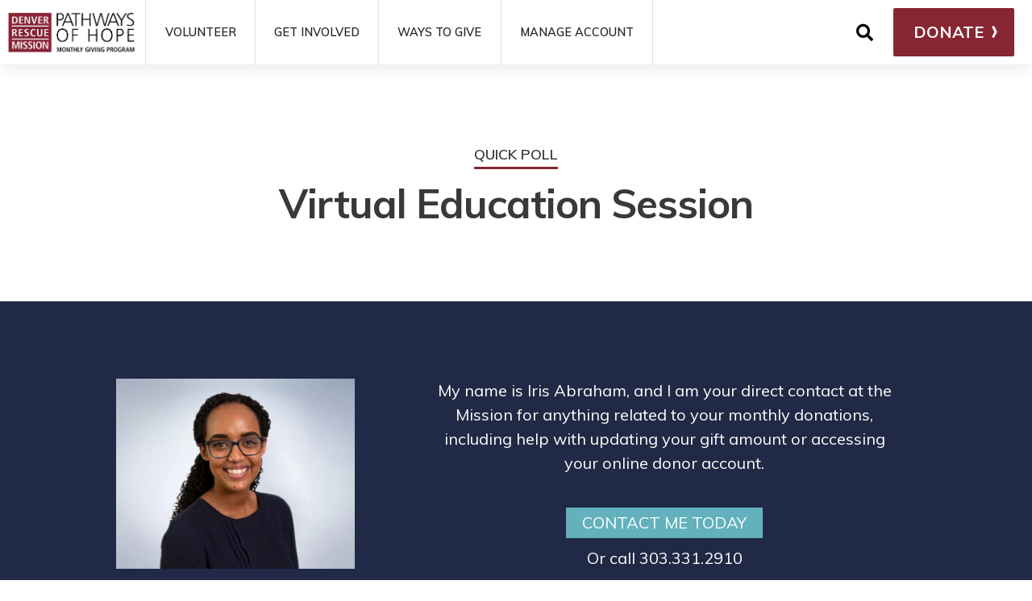

--- FILE ---
content_type: text/html; charset=UTF-8
request_url: https://pathways.denverrescuemission.org/poll/
body_size: 15245
content:
<!doctype html>
<html class="no-js" lang="en-US">
<head>
  <meta charset="utf-8">
  <meta http-equiv="X-UA-Compatible" content="IE=edge">
  <meta name="viewport" content="width=device-width, initial-scale=1">

  <link rel="alternate" type="application/rss+xml" title="Pathways of Hope - Denver Rescue Mission Feed" href="https://pathways.denverrescuemission.org/feed/">

  <meta name='robots' content='index, follow, max-image-preview:large, max-snippet:-1, max-video-preview:-1' />
	<style>img:is([sizes="auto" i], [sizes^="auto," i]) { contain-intrinsic-size: 3000px 1500px }</style>
	
	<!-- This site is optimized with the Yoast SEO plugin v25.9 - https://yoast.com/wordpress/plugins/seo/ -->
	<title>Quick Poll - Pathways of Hope - Denver Rescue Mission</title>
	<link rel="canonical" href="https://pathways.denverrescuemission.org/poll/" />
	<meta property="og:locale" content="en_US" />
	<meta property="og:type" content="article" />
	<meta property="og:title" content="Quick Poll - Pathways of Hope - Denver Rescue Mission" />
	<meta property="og:description" content="Online Form &#8211; POH Poll &#8211; March 2023" />
	<meta property="og:url" content="https://pathways.denverrescuemission.org/poll/" />
	<meta property="og:site_name" content="Pathways of Hope - Denver Rescue Mission" />
	<meta property="article:publisher" content="https://www.facebook.com/DenverRescue/" />
	<meta property="article:modified_time" content="2023-03-07T23:34:27+00:00" />
	<meta name="twitter:card" content="summary_large_image" />
	<meta name="twitter:site" content="@denverrescue" />
	<meta name="twitter:label1" content="Est. reading time" />
	<meta name="twitter:data1" content="1 minute" />
	<script type="application/ld+json" class="yoast-schema-graph">{"@context":"https://schema.org","@graph":[{"@type":"WebPage","@id":"https://pathways.denverrescuemission.org/poll/","url":"https://pathways.denverrescuemission.org/poll/","name":"Quick Poll - Pathways of Hope - Denver Rescue Mission","isPartOf":{"@id":"https://pathways.denverrescuemission.org/#website"},"datePublished":"2023-03-07T23:21:01+00:00","dateModified":"2023-03-07T23:34:27+00:00","breadcrumb":{"@id":"https://pathways.denverrescuemission.org/poll/#breadcrumb"},"inLanguage":"en-US","potentialAction":[{"@type":"ReadAction","target":["https://pathways.denverrescuemission.org/poll/"]}]},{"@type":"BreadcrumbList","@id":"https://pathways.denverrescuemission.org/poll/#breadcrumb","itemListElement":[{"@type":"ListItem","position":1,"name":"Home","item":"https://pathways.denverrescuemission.org/"},{"@type":"ListItem","position":2,"name":"Quick Poll"}]},{"@type":"WebSite","@id":"https://pathways.denverrescuemission.org/#website","url":"https://pathways.denverrescuemission.org/","name":"Pathways of Hope - Denver Rescue Mission","description":"Help take someone from homelessness to hope—and be there every step of the way.","potentialAction":[{"@type":"SearchAction","target":{"@type":"EntryPoint","urlTemplate":"https://pathways.denverrescuemission.org/search/{search_term_string}"},"query-input":{"@type":"PropertyValueSpecification","valueRequired":true,"valueName":"search_term_string"}}],"inLanguage":"en-US"}]}</script>
	<!-- / Yoast SEO plugin. -->


<link rel='dns-prefetch' href='//cdnjs.cloudflare.com' />
<link rel='dns-prefetch' href='//fonts.googleapis.com' />
<link rel="stylesheet" href="https://pathways.denverrescuemission.org/wp-includes/css/dist/block-library/style.min.css?ver=6.8.3">
<style id='wp-block-library-theme-inline-css' type='text/css'>
.wp-block-audio :where(figcaption){color:#555;font-size:13px;text-align:center}.is-dark-theme .wp-block-audio :where(figcaption){color:#ffffffa6}.wp-block-audio{margin:0 0 1em}.wp-block-code{border:1px solid #ccc;border-radius:4px;font-family:Menlo,Consolas,monaco,monospace;padding:.8em 1em}.wp-block-embed :where(figcaption){color:#555;font-size:13px;text-align:center}.is-dark-theme .wp-block-embed :where(figcaption){color:#ffffffa6}.wp-block-embed{margin:0 0 1em}.blocks-gallery-caption{color:#555;font-size:13px;text-align:center}.is-dark-theme .blocks-gallery-caption{color:#ffffffa6}:root :where(.wp-block-image figcaption){color:#555;font-size:13px;text-align:center}.is-dark-theme :root :where(.wp-block-image figcaption){color:#ffffffa6}.wp-block-image{margin:0 0 1em}.wp-block-pullquote{border-bottom:4px solid;border-top:4px solid;color:currentColor;margin-bottom:1.75em}.wp-block-pullquote cite,.wp-block-pullquote footer,.wp-block-pullquote__citation{color:currentColor;font-size:.8125em;font-style:normal;text-transform:uppercase}.wp-block-quote{border-left:.25em solid;margin:0 0 1.75em;padding-left:1em}.wp-block-quote cite,.wp-block-quote footer{color:currentColor;font-size:.8125em;font-style:normal;position:relative}.wp-block-quote:where(.has-text-align-right){border-left:none;border-right:.25em solid;padding-left:0;padding-right:1em}.wp-block-quote:where(.has-text-align-center){border:none;padding-left:0}.wp-block-quote.is-large,.wp-block-quote.is-style-large,.wp-block-quote:where(.is-style-plain){border:none}.wp-block-search .wp-block-search__label{font-weight:700}.wp-block-search__button{border:1px solid #ccc;padding:.375em .625em}:where(.wp-block-group.has-background){padding:1.25em 2.375em}.wp-block-separator.has-css-opacity{opacity:.4}.wp-block-separator{border:none;border-bottom:2px solid;margin-left:auto;margin-right:auto}.wp-block-separator.has-alpha-channel-opacity{opacity:1}.wp-block-separator:not(.is-style-wide):not(.is-style-dots){width:100px}.wp-block-separator.has-background:not(.is-style-dots){border-bottom:none;height:1px}.wp-block-separator.has-background:not(.is-style-wide):not(.is-style-dots){height:2px}.wp-block-table{margin:0 0 1em}.wp-block-table td,.wp-block-table th{word-break:normal}.wp-block-table :where(figcaption){color:#555;font-size:13px;text-align:center}.is-dark-theme .wp-block-table :where(figcaption){color:#ffffffa6}.wp-block-video :where(figcaption){color:#555;font-size:13px;text-align:center}.is-dark-theme .wp-block-video :where(figcaption){color:#ffffffa6}.wp-block-video{margin:0 0 1em}:root :where(.wp-block-template-part.has-background){margin-bottom:0;margin-top:0;padding:1.25em 2.375em}
</style>
<style id='classic-theme-styles-inline-css' type='text/css'>
/*! This file is auto-generated */
.wp-block-button__link{color:#fff;background-color:#32373c;border-radius:9999px;box-shadow:none;text-decoration:none;padding:calc(.667em + 2px) calc(1.333em + 2px);font-size:1.125em}.wp-block-file__button{background:#32373c;color:#fff;text-decoration:none}
</style>
<style id='safe-svg-svg-icon-style-inline-css' type='text/css'>
.safe-svg-cover{text-align:center}.safe-svg-cover .safe-svg-inside{display:inline-block;max-width:100%}.safe-svg-cover svg{fill:currentColor;height:100%;max-height:100%;max-width:100%;width:100%}

</style>
<style id='global-styles-inline-css' type='text/css'>
:root{--wp--preset--aspect-ratio--square: 1;--wp--preset--aspect-ratio--4-3: 4/3;--wp--preset--aspect-ratio--3-4: 3/4;--wp--preset--aspect-ratio--3-2: 3/2;--wp--preset--aspect-ratio--2-3: 2/3;--wp--preset--aspect-ratio--16-9: 16/9;--wp--preset--aspect-ratio--9-16: 9/16;--wp--preset--color--black: #393939;--wp--preset--color--cyan-bluish-gray: #abb8c3;--wp--preset--color--white: #ffffff;--wp--preset--color--pale-pink: #f78da7;--wp--preset--color--vivid-red: #cf2e2e;--wp--preset--color--luminous-vivid-orange: #ff6900;--wp--preset--color--luminous-vivid-amber: #fcb900;--wp--preset--color--light-green-cyan: #7bdcb5;--wp--preset--color--vivid-green-cyan: #00d084;--wp--preset--color--pale-cyan-blue: #8ed1fc;--wp--preset--color--vivid-cyan-blue: #0693e3;--wp--preset--color--vivid-purple: #9b51e0;--wp--preset--color--dark-red: #862633;--wp--preset--color--red: #D8292F;--wp--preset--color--orange: #FE8634;--wp--preset--color--green: #5F852E;--wp--preset--color--yellow: #FFC845;--wp--preset--color--blue: #62B1BD;--wp--preset--color--dark-blue: #202945;--wp--preset--color--light-gray: #D7D2CB;--wp--preset--color--yellow-70: #F8D378;--wp--preset--color--blue-70: #94C5CC;--wp--preset--color--dark-blue-70: #62697C;--wp--preset--color--light-gray-70: #E3DFDA;--wp--preset--color--jet-black: #000000;--wp--preset--color--yellow-30: #FFEBC4;--wp--preset--color--blue-30: #CCE1E4;--wp--preset--color--dark-blue-30: #A5A5B1;--wp--preset--color--light-gray-30: #F3F1EF;--wp--preset--color--kb-palette-1: #a82738;--wp--preset--color--kb-palette-12: #999999;--wp--preset--color--kb-palette-2: #fcf9f4;--wp--preset--color--kb-palette-3: #017cba;--wp--preset--color--kb-palette-4: #000000;--wp--preset--gradient--vivid-cyan-blue-to-vivid-purple: linear-gradient(135deg,rgba(6,147,227,1) 0%,rgb(155,81,224) 100%);--wp--preset--gradient--light-green-cyan-to-vivid-green-cyan: linear-gradient(135deg,rgb(122,220,180) 0%,rgb(0,208,130) 100%);--wp--preset--gradient--luminous-vivid-amber-to-luminous-vivid-orange: linear-gradient(135deg,rgba(252,185,0,1) 0%,rgba(255,105,0,1) 100%);--wp--preset--gradient--luminous-vivid-orange-to-vivid-red: linear-gradient(135deg,rgba(255,105,0,1) 0%,rgb(207,46,46) 100%);--wp--preset--gradient--very-light-gray-to-cyan-bluish-gray: linear-gradient(135deg,rgb(238,238,238) 0%,rgb(169,184,195) 100%);--wp--preset--gradient--cool-to-warm-spectrum: linear-gradient(135deg,rgb(74,234,220) 0%,rgb(151,120,209) 20%,rgb(207,42,186) 40%,rgb(238,44,130) 60%,rgb(251,105,98) 80%,rgb(254,248,76) 100%);--wp--preset--gradient--blush-light-purple: linear-gradient(135deg,rgb(255,206,236) 0%,rgb(152,150,240) 100%);--wp--preset--gradient--blush-bordeaux: linear-gradient(135deg,rgb(254,205,165) 0%,rgb(254,45,45) 50%,rgb(107,0,62) 100%);--wp--preset--gradient--luminous-dusk: linear-gradient(135deg,rgb(255,203,112) 0%,rgb(199,81,192) 50%,rgb(65,88,208) 100%);--wp--preset--gradient--pale-ocean: linear-gradient(135deg,rgb(255,245,203) 0%,rgb(182,227,212) 50%,rgb(51,167,181) 100%);--wp--preset--gradient--electric-grass: linear-gradient(135deg,rgb(202,248,128) 0%,rgb(113,206,126) 100%);--wp--preset--gradient--midnight: linear-gradient(135deg,rgb(2,3,129) 0%,rgb(40,116,252) 100%);--wp--preset--font-size--small: 18px;--wp--preset--font-size--medium: 20px;--wp--preset--font-size--large: 24px;--wp--preset--font-size--x-large: 42px;--wp--preset--font-size--regular: 22px;--wp--preset--spacing--20: 0.44rem;--wp--preset--spacing--30: 0.67rem;--wp--preset--spacing--40: 1rem;--wp--preset--spacing--50: 1.5rem;--wp--preset--spacing--60: 2.25rem;--wp--preset--spacing--70: 3.38rem;--wp--preset--spacing--80: 5.06rem;--wp--preset--shadow--natural: 6px 6px 9px rgba(0, 0, 0, 0.2);--wp--preset--shadow--deep: 12px 12px 50px rgba(0, 0, 0, 0.4);--wp--preset--shadow--sharp: 6px 6px 0px rgba(0, 0, 0, 0.2);--wp--preset--shadow--outlined: 6px 6px 0px -3px rgba(255, 255, 255, 1), 6px 6px rgba(0, 0, 0, 1);--wp--preset--shadow--crisp: 6px 6px 0px rgba(0, 0, 0, 1);}:where(.is-layout-flex){gap: 0.5em;}:where(.is-layout-grid){gap: 0.5em;}body .is-layout-flex{display: flex;}.is-layout-flex{flex-wrap: wrap;align-items: center;}.is-layout-flex > :is(*, div){margin: 0;}body .is-layout-grid{display: grid;}.is-layout-grid > :is(*, div){margin: 0;}:where(.wp-block-columns.is-layout-flex){gap: 2em;}:where(.wp-block-columns.is-layout-grid){gap: 2em;}:where(.wp-block-post-template.is-layout-flex){gap: 1.25em;}:where(.wp-block-post-template.is-layout-grid){gap: 1.25em;}.has-black-color{color: var(--wp--preset--color--black) !important;}.has-cyan-bluish-gray-color{color: var(--wp--preset--color--cyan-bluish-gray) !important;}.has-white-color{color: var(--wp--preset--color--white) !important;}.has-pale-pink-color{color: var(--wp--preset--color--pale-pink) !important;}.has-vivid-red-color{color: var(--wp--preset--color--vivid-red) !important;}.has-luminous-vivid-orange-color{color: var(--wp--preset--color--luminous-vivid-orange) !important;}.has-luminous-vivid-amber-color{color: var(--wp--preset--color--luminous-vivid-amber) !important;}.has-light-green-cyan-color{color: var(--wp--preset--color--light-green-cyan) !important;}.has-vivid-green-cyan-color{color: var(--wp--preset--color--vivid-green-cyan) !important;}.has-pale-cyan-blue-color{color: var(--wp--preset--color--pale-cyan-blue) !important;}.has-vivid-cyan-blue-color{color: var(--wp--preset--color--vivid-cyan-blue) !important;}.has-vivid-purple-color{color: var(--wp--preset--color--vivid-purple) !important;}.has-black-background-color{background-color: var(--wp--preset--color--black) !important;}.has-cyan-bluish-gray-background-color{background-color: var(--wp--preset--color--cyan-bluish-gray) !important;}.has-white-background-color{background-color: var(--wp--preset--color--white) !important;}.has-pale-pink-background-color{background-color: var(--wp--preset--color--pale-pink) !important;}.has-vivid-red-background-color{background-color: var(--wp--preset--color--vivid-red) !important;}.has-luminous-vivid-orange-background-color{background-color: var(--wp--preset--color--luminous-vivid-orange) !important;}.has-luminous-vivid-amber-background-color{background-color: var(--wp--preset--color--luminous-vivid-amber) !important;}.has-light-green-cyan-background-color{background-color: var(--wp--preset--color--light-green-cyan) !important;}.has-vivid-green-cyan-background-color{background-color: var(--wp--preset--color--vivid-green-cyan) !important;}.has-pale-cyan-blue-background-color{background-color: var(--wp--preset--color--pale-cyan-blue) !important;}.has-vivid-cyan-blue-background-color{background-color: var(--wp--preset--color--vivid-cyan-blue) !important;}.has-vivid-purple-background-color{background-color: var(--wp--preset--color--vivid-purple) !important;}.has-black-border-color{border-color: var(--wp--preset--color--black) !important;}.has-cyan-bluish-gray-border-color{border-color: var(--wp--preset--color--cyan-bluish-gray) !important;}.has-white-border-color{border-color: var(--wp--preset--color--white) !important;}.has-pale-pink-border-color{border-color: var(--wp--preset--color--pale-pink) !important;}.has-vivid-red-border-color{border-color: var(--wp--preset--color--vivid-red) !important;}.has-luminous-vivid-orange-border-color{border-color: var(--wp--preset--color--luminous-vivid-orange) !important;}.has-luminous-vivid-amber-border-color{border-color: var(--wp--preset--color--luminous-vivid-amber) !important;}.has-light-green-cyan-border-color{border-color: var(--wp--preset--color--light-green-cyan) !important;}.has-vivid-green-cyan-border-color{border-color: var(--wp--preset--color--vivid-green-cyan) !important;}.has-pale-cyan-blue-border-color{border-color: var(--wp--preset--color--pale-cyan-blue) !important;}.has-vivid-cyan-blue-border-color{border-color: var(--wp--preset--color--vivid-cyan-blue) !important;}.has-vivid-purple-border-color{border-color: var(--wp--preset--color--vivid-purple) !important;}.has-vivid-cyan-blue-to-vivid-purple-gradient-background{background: var(--wp--preset--gradient--vivid-cyan-blue-to-vivid-purple) !important;}.has-light-green-cyan-to-vivid-green-cyan-gradient-background{background: var(--wp--preset--gradient--light-green-cyan-to-vivid-green-cyan) !important;}.has-luminous-vivid-amber-to-luminous-vivid-orange-gradient-background{background: var(--wp--preset--gradient--luminous-vivid-amber-to-luminous-vivid-orange) !important;}.has-luminous-vivid-orange-to-vivid-red-gradient-background{background: var(--wp--preset--gradient--luminous-vivid-orange-to-vivid-red) !important;}.has-very-light-gray-to-cyan-bluish-gray-gradient-background{background: var(--wp--preset--gradient--very-light-gray-to-cyan-bluish-gray) !important;}.has-cool-to-warm-spectrum-gradient-background{background: var(--wp--preset--gradient--cool-to-warm-spectrum) !important;}.has-blush-light-purple-gradient-background{background: var(--wp--preset--gradient--blush-light-purple) !important;}.has-blush-bordeaux-gradient-background{background: var(--wp--preset--gradient--blush-bordeaux) !important;}.has-luminous-dusk-gradient-background{background: var(--wp--preset--gradient--luminous-dusk) !important;}.has-pale-ocean-gradient-background{background: var(--wp--preset--gradient--pale-ocean) !important;}.has-electric-grass-gradient-background{background: var(--wp--preset--gradient--electric-grass) !important;}.has-midnight-gradient-background{background: var(--wp--preset--gradient--midnight) !important;}.has-small-font-size{font-size: var(--wp--preset--font-size--small) !important;}.has-medium-font-size{font-size: var(--wp--preset--font-size--medium) !important;}.has-large-font-size{font-size: var(--wp--preset--font-size--large) !important;}.has-x-large-font-size{font-size: var(--wp--preset--font-size--x-large) !important;}
:where(.wp-block-post-template.is-layout-flex){gap: 1.25em;}:where(.wp-block-post-template.is-layout-grid){gap: 1.25em;}
:where(.wp-block-columns.is-layout-flex){gap: 2em;}:where(.wp-block-columns.is-layout-grid){gap: 2em;}
:root :where(.wp-block-pullquote){font-size: 1.5em;line-height: 1.6;}
</style>
<link rel="stylesheet" href="https://pathways.denverrescuemission.org/wp-content/plugins/kadence-blocks-pro/dist/style-blocks-modal.css?ver=2.7.19">
<style id='kadence-blocks-global-variables-inline-css' type='text/css'>
:root {--global-kb-font-size-sm:clamp(0.8rem, 0.73rem + 0.217vw, 0.9rem);--global-kb-font-size-md:clamp(1.1rem, 0.995rem + 0.326vw, 1.25rem);--global-kb-font-size-lg:clamp(1.75rem, 1.576rem + 0.543vw, 2rem);--global-kb-font-size-xl:clamp(2.25rem, 1.728rem + 1.63vw, 3rem);--global-kb-font-size-xxl:clamp(2.5rem, 1.456rem + 3.26vw, 4rem);--global-kb-font-size-xxxl:clamp(2.75rem, 0.489rem + 7.065vw, 6rem);}:root {--global-palette1: #3182CE;--global-palette2: #2B6CB0;--global-palette3: #1A202C;--global-palette4: #2D3748;--global-palette5: #4A5568;--global-palette6: #718096;--global-palette7: #EDF2F7;--global-palette8: #F7FAFC;--global-palette9: #ffffff;}
</style>
<style id='kadence_blocks_pro_css-inline-css' type='text/css'>
#kt-modal_e65e06-ad .kt-blocks-modal-link{color:#555555;background:transparent;border-color:#555555;border-radius:4px;font-size:16px;line-height:24px;border-width:2px 2px 2px 2px;padding:4px 8px 4px 8px;margin:0px 0px 0px 0px;}#kt-modal_e65e06-ad .kt-blocks-modal-link:hover, #kt-modal_e65e06-ad .kt-blocks-modal-link:focus{color:#ffffff;background:#444444;border-color:#444444;}
</style>
<link rel="stylesheet" href="https://pathways.denverrescuemission.org/wp-content/themes/pathways_drm/assets/minified-css/app.css?ver=12b5327f69106e02130c">
<link rel="stylesheet" href="https://fonts.googleapis.com/css2?family=EB+Garamond:ital,wght@0,400;1,400&#038;family=Muli:ital,wght@0,300;0,400;0,600;0,700;0,800;1,300;1,400;1,600;1,700;1,800&#038;family=Source+Sans+Pro:ital,wght@0,300;0,400;0,600;1,300;1,400;1,600;1,700&#038;display=swap">
<style id="kadence_blocks_palette_css">:root .has-kb-palette-1-color{color:#a82738}:root .has-kb-palette-1-background-color{background-color:#a82738}:root .has-kb-palette-12-color{color:#999999}:root .has-kb-palette-12-background-color{background-color:#999999}:root .has-kb-palette-2-color{color:#fcf9f4}:root .has-kb-palette-2-background-color{background-color:#fcf9f4}:root .has-kb-palette-3-color{color:#017cba}:root .has-kb-palette-3-background-color{background-color:#017cba}:root .has-kb-palette-4-color{color:#000000}:root .has-kb-palette-4-background-color{background-color:#000000}</style><script type="text/javascript" src="https://pathways.denverrescuemission.org/wp-includes/js/jquery/jquery.min.js?ver=3.7.1" id="jquery-core-js"></script>
<script type="text/javascript" src="https://pathways.denverrescuemission.org/wp-includes/js/jquery/jquery-migrate.min.js?ver=3.4.1" id="jquery-migrate-js"></script>
<script type="text/javascript" src="https://cdnjs.cloudflare.com/ajax/libs/iframe-resizer/4.2.9/iframeResizer.min.js?ver=4.2.9" id="iframe-resizer-js"></script>
<script type="text/javascript" id="iframe-resizer-js-after">
/* <![CDATA[ */
        var eventMethod = window.addEventListener ? "addEventListener" : "attachEvent";
        var eventer = window[eventMethod];
        var messageEvent = eventMethod == "attachEvent" ? "onmessage" : "message";
        
        eventer(messageEvent, function(e) {
            if (isNaN(e.data)) return;
            document.getElementById("sizetracker").style.height = e.data + "px";
        }, false);
        
        jQuery(window).resize(function() {
            if (jQuery(window).width() >= 1008) { 
                document.getElementById("sizetracker").style.height = "150px"; 
            }
            if (jQuery(window).width() < 1008) { 
                document.getElementById("sizetracker").style.height = "253px"; 
            }
        });
    
/* ]]> */
</script>

    <!-- Google Tag Manager -->
    <script>(function(w,d,s,l,i){w[l]=w[l]||[];w[l].push({'gtm.start':
    new Date().getTime(),event:'gtm.js'});var f=d.getElementsByTagName(s)[0],
    j=d.createElement(s),dl=l!='dataLayer'?'&l='+l:'';j.async=true;j.src=
    'https://www.googletagmanager.com/gtm.js?id='+i+dl;f.parentNode.insertBefore(j,f);
    })(window,document,'script','dataLayer','GTM-K7CVG92');</script>
    <!-- End Google Tag Manager -->
  <link rel="icon" href="https://pathways.denverrescuemission.org/wp-content/uploads/2019/06/cropped-favicon-2-32x32.webp" sizes="32x32" />
<link rel="icon" href="https://pathways.denverrescuemission.org/wp-content/uploads/2019/06/cropped-favicon-2-192x192.webp" sizes="192x192" />
<link rel="apple-touch-icon" href="https://pathways.denverrescuemission.org/wp-content/uploads/2019/06/cropped-favicon-2-180x180.webp" />
<meta name="msapplication-TileImage" content="https://pathways.denverrescuemission.org/wp-content/uploads/2019/06/cropped-favicon-2-270x270.webp" />
<style type="text/css"> 
.post-related {
display:none;
}

/* ----- Home Hero DRM Link ----- */
.homeHeroDRMLink {
color:#ffffff;
margin: 1em auto;
}
.homeHeroDRMLink a, .homeHeroDRMLink a:visited, .homeHeroDRMLink a:active {
color:#ffffff;
text-decoration:underline;
}
.homeHeroDRMLink a:hover {
color:#ffffff;
text-decoration:none;
}

/* ----- Info Box ----- */
.info-box img {
max-width: 60px !important;
margin-left: auto !important;
margin-right: auto !important;
text-align: center;
display: block;
}
.info-box {
text-align:left;
background-color:#cce1e4;
border: 1px solid #62b1bd;
padding:40px;
}
.info-box h3 {
font-size:1em;
color:#333333;
text-align:center;
}
.info-box p {
font-size:0.75em;
color:#333333;
}
.info-box .btn {
padding:10px 40px;
text-transform: uppercase;
color:#ffffff;
background-color:#202945;
border-radius:0;
}
.info-box .btn:hover {
color:#ffffff;
background-color:#62b1bd;
text-decoration:none;
}

/* ----- Warning Box ----- */
.warning-box {
text-align:center;
background-color:#fce9c1;
border: 1px solid #ffc845;
padding:40px;
}
.warning-box h3 {
font-size:1em;
color:#333333;
}
.warning-box p {
font-size:0.75em;
color:#333333;
}
.warning-box .btn {
padding:10px 40px;
text-transform: uppercase;
color:#ffffff;
background-color:#862633;
border-radius:0;
}
.warning-box .btn:hover {
color:#ffffff;
background-color:#202945;
text-decoration:none;
}

/* ----- Font Size 16 ----- */
.font-16, .font-16 li {
font-size:16px !important;
}
.font-16 li {
margin-bottom:0 !important;
line-height:24px !important;
}

/* ------ Menu Heading ------ */
@media only screen and (min-width: 1025px) {
.menuHeading { color: #fff; font-weight:bold; }
}
@media only screen and (max-width: 1024px) {
.menuHeading {font-weight:bold; padding: 1em 0 0 0 !important; color: #333 !important; }
}
/* ------ END MENU HEADING ------ */

/* ---- Responsive Grid for Pre-Footer Area ---- */
.emailsignup .btn{margin:1em 0 10px 0;text-decoration:none;text-transform:uppercase}.emailsignup a.btn{color:#fff}.emailsignup a.btn:hover,.emailsignup a.btn:visited{color:#fff}.emailsignup .btn-primary{background:#62b1bd;border:0 solid #fff;border-radius:0;font-size:1em;padding:.25em 1em}.emailsignup .btn-primary:hover{background:#202945;border:0 solid #fff;border-radius:0;font-size:1em;padding:.25em 1em}.grid-container{align-items:start}.grid-container{display:grid;grid-template-columns:auto;gap:40px;padding:2% 5% 0 5%}.grid-item{padding:0 5%}.grid-item img{margin-left:auto;margin-right:auto;width:100%;align-content:center}@media only screen and (min-width:600px){.grid-container{display:grid;grid-template-columns:1fr 2fr;gap:40px;padding:0 5%}.grid-item{padding:0 5%;text-align:center}}@media only screen and (min-width:900px){.grid-container{display:grid;grid-template-columns:1fr 2fr;gap:40px;padding:0% 10%}.grid-item{padding:0 5%;text-align:center}}@media only screen and (min-width:1024px){.grid-container{display:grid;grid-template-columns:1fr 2fr;gap:40px;padding:0% 10%}.grid-item{padding:0 5%;text-align:center}}@media only screen and (min-width:1400px){.grid-container{display:grid;grid-template-columns:1fr 2fr;gap:40px;padding:0 25% 0 25%}.grid-item{padding:0 5%;text-align:center}}.clearfix{clear:both}.pt-1{padding-top:10px}.pt-2{padding-top:20px}.pt-3{padding-top:30px}.pt-4{padding-top:40px}.pt-5{padding-top:50px}.pt-6{padding-top:60px}.pb-1{padding-bottom:10px}.pb-2{padding-bottom:20px}.pb-3{padding-bottom:30px}.pb-4{padding-bottom:40px}.pb-5{padding-bottom:50px}.pb-6{padding-bottom:60px}.py-1{padding-top:10px;padding-bottom:10px}.py-2{padding-top:20px;padding-bottom:20px}.py-3{padding-top:30px;padding-bottom:30px}.py-4{padding-top:40px;padding-bottom:40px}.py-5{padding-top:50px;padding-bottom:50px}.py-6{padding-top:60px;padding-bottom:60px}
/* ---- END ---- */


/* Home Button Left and Right Padding on long CTA text */
    section.hero-block.hero-background-mode-image .hero-content .cta-container .hero-cta a, section.hero-block.hero-background-mode-image .hero-content .cta-container .hero-learn-cta a, section.hero-block.hero-background-mode-video .hero-content .cta-container .hero-cta a, section.hero-block.hero-background-mode-video .hero-content .cta-container .hero-learn-cta a {
    padding-left:1em;
    padding-right:1em;
    }
    /*-----*/

/* Custom Tabs - Manage Account Page
#poh-manage-tabs .kt-tab-title,#poh-manage-tabs .kt-tabs-title-list,#poh-manage-tabs .kt-title-item{-webkit-box-orient:horizontal;-webkit-box-direction:normal}#poh-manage-tabs .kt-tabs-title-list{-ms-flex-direction:row;flex-direction:row;-ms-flex-wrap:nowrap;flex-wrap:nowrap}#poh-manage-tabs .kt-tabs-title-list:first-child{padding-left:10px}#poh-manage-tabs .kt-tabs-title-list:nth-last-child(2){padding-right:10px}@media (min-width:769px){#poh-manage-tabs .kt-tabs-title-list{display:-webkit-box;display:-ms-flexbox;display:flex}}@media (max-width:1024px){#poh-manage-tabs .kt-tabs-title-list{width:100vw;margin-left:-5vw}}#poh-manage-tabs .kt-title-item{-ms-flex-direction:row;flex-direction:row;-webkit-box-flex:1;-ms-flex:1 1;flex:1 1;width:100%;margin:0;padding:0 5px;-webkit-transition:padding 0.2s ease-in-out;transition:padding 0.2s ease-in-out}#poh-manage-tabs .kt-tab-title{-ms-flex-direction:row;flex-direction:row;-webkit-box-pack:center;-ms-flex-pack:center;justify-content:center;-webkit-box-align:center;-ms-flex-align:center;align-items:center;width:100vw;min-height:11.5rem;margin-left:-5vw;border-bottom:0 solid #fff;border-radius:0;font-weight:600;text-decoration:none!important}@media (max-width:768px){#poh-manage-tabs{margin-bottom:0}#poh-manage-tabs .kt-tab-title{position:relative}#poh-manage-tabs .kt-tab-title::before{content:"";position:absolute;background:url(/wp-content/uploads/2019/06/plus-icon.svg) 50% no-repeat;display:block;bottom:15px;left:50%;width:32px;height:32px;border:2px solid #fff;border-radius:50%;-webkit-transform:translateX(-50%) rotate(0);-ms-transform:translateX(-50%) rotate(0);transform:translateX(-50%) rotate(0);-webkit-transition:-webkit-transform 0.33s ease-in-out;transition:transform 0.33s ease-in-out;transition:transform 0.33s ease-in-out,-webkit-transform 0.33s ease-in-out}#poh-manage-tabs .kt-tab-title-active .kt-tab-title::before{-webkit-transform:translateX(-50%) rotate(45deg);-ms-transform:translateX(-50%) rotate(45deg);transform:translateX(-50%) rotate(45deg)}#poh-manage-tabs .kt-tab-title{border-bottom:5px solid #fff}}#poh-manage-tabs .kt-title-text{color:#fff;font-size:1.4rem;line-height:1.25;text-align:center;margin:2em auto 3em auto}#poh-manage-tabs .kt-title-text::before{display:block;width:70px;height:70px;margin-left:auto;margin-right:auto;-webkit-transition:-webkit-transform 0.2s;transition:transform 0.2s;transition:transform 0.2s,-webkit-transform 0.2s}#poh-manage-tabs .kt-tab-title-active>.kt-tab-title{border-bottom:none}#poh-manage-tabs .kt-tab-title-active>.kt-tab-title .kt-title-text::before{-webkit-transform:scale(1);-ms-transform:scale(1);transform:scale(1)}#poh-manage-tabs .kt-tabs-wrap:not(.kt-active-tab-5)>.kt-tabs-title-list>.kt-title-item:not(.kt-tab-title-active)>.kt-tab-title:not(:hover){opacity:.75;background:#626366}@media (min-width:768px){#poh-manage-tabs .kt-tab-title{width:100%;margin-left:0}#poh-manage-tabs .kt-title-text{font-size:2vw}#poh-manage-tabs .kt-tab-title-active{padding:0 12px}#poh-manage-tabs .kt-tab-title-active>.kt-tab-title{-webkit-transform:scale(1.05);-ms-transform:scale(1.05);transform:scale(1.05)}#poh-manage-tabs .kt-tabs-wrap:not(.kt-active-tab-5)>.kt-tabs-title-list>.kt-title-item:not(.kt-tab-title-active){-webkit-transform:scale(.98);-ms-transform:scale(.98);transform:scale(.98)}}#poh-manage-tabs .kt-tab-title-1,#poh-manage-tabs .kt-tab-title-2,#poh-manage-tabs .kt-tab-title-3,#poh-manage-tabs .kt-tab-title-4{background-color:#862633}#poh-manage-tabs .kt-tab-title-1 .kt-title-text::before{content:url(/wp-content/uploads/2022/10/2209_Manage-Tabs_Classy-Logo_60x60.webp)}#poh-manage-tabs .kt-tab-title-2 .kt-title-text::before{content:url(/wp-content/uploads/2022/10/2209_Manage-Tabs_credit-card-icon_60x60.webp)}#poh-manage-tabs .kt-tab-title-3 .kt-title-text::before{content:url(/wp-content/uploads/2022/10/2209_Manage-Tabs_address_60x60.webp)}#poh-manage-tabs .kt-tab-title-4 .kt-title-text::before{content:url(/wp-content/uploads/2022/10/2209_Manage-Tabs_modify-gift_60x60.webp)}#poh-manage-tabs .kt-tabs-accordion-title-5,#poh-manage-tabs .kt-title-item-5{display:none}#poh-manage-tabs .kt-inner-tab-5>.kt-tab-inner-content-inner{padding:0 20px}#poh-manage-tabs .kt-inner-tab-5 p{font-size:16px;line-height:1.5}#poh-manage-tabs .kt-tabs-wrap .wp-block-kadence-tab{border-top:none}#poh-manage-tabs .kt-tab-inner-content{opacity:0;display:block;visibility:hidden;height:0;padding:0;overflow:hidden;-webkit-transition:opacity 0.75s ease-out;transition:opacity 0.75s ease-out}#poh-manage-tabs .kt-tabs-wrap.kt-active-tab-1>.kt-tabs-content-wrap>.kt-inner-tab-1,#poh-manage-tabs .kt-tabs-wrap.kt-active-tab-2>.kt-tabs-content-wrap>.kt-inner-tab-2,#poh-manage-tabs .kt-tabs-wrap.kt-active-tab-3>.kt-tabs-content-wrap>.kt-inner-tab-3,#poh-manage-tabs .kt-tabs-wrap.kt-active-tab-4>.kt-tabs-content-wrap>.kt-inner-tab-4,#poh-manage-tabs .kt-tabs-wrap.kt-active-tab-5>.kt-tabs-content-wrap>.kt-inner-tab-5{opacity:1;visibility:visible;height:auto;overflow:visible}@media (max-width:767px){#poh-manage-tabs .kt-inner-tab-5{display:none!important}}#poh-manage-tabs .kt-tab-inner-content-inner{margin-top:30px;padding:30px 0}@media (min-width:1025px){#poh-manage-tabs .kt-tab-title:hover .kt-title-text::before{-webkit-transform:scale(1.05);-ms-transform:scale(1.05);transform:scale(1.05)}#poh-manage-tabs .kt-title-text{font-size:2vw}#poh-manage-tabs .kt-title-text::before{width:90px;height:90px}#poh-manage-tabs .kt-tab-inner-content-inner{padding:60px}}@media (min-width:1280px){#poh-manage-tabs .kt-title-text{font-size:1.4rem}}
END Custom Tabs */


/* Hide Donate Button Dropdown */
header.header > .container .utility-bar ul.container-utility-bar li.donate-btn.open:after {
display:none !important;
}

/* Begin 130 Years Logo fixes */
.site-wrapper header.header > .container .home-logo a { background-color: transparent; }
@media screen and (min-width: 1600px) {
header.header > .container .home-logo { min-width: 210px; }
header.header > .container .home-logo img { height: auto; width: 100%; }
.navbar { left: 100px; }
}
@media screen and (min-width: 1025px) and (max-width: 1200px) {
header.header > .container a { font-size: 1.1vw; }
}
@media screen and (min-width: 451px) and (max-width: 1024px) {
.site-wrapper header.header .container .home-logo a { width: 180px; }
}
@media screen and (max-width: 450px) {
.site-wrapper header.header > .container .home-logo { width: 180px; background-color: transparent; }
.site-wrapper header.header > .container .home-logo a { width: 180px; }
}
/* End 130 Years Logo Fixes */

/* Cool Timeline <li> Fixes */
.cool-timeline-horizontal li:before {
display:none !important;
}
.content-details, .content-details p {
font-size: 16px !important;
line-height:1.5 !important;
}

/* Home - Learn More Link Padding When Text is Longer than Two Words */
.hero-cta-learn-link {
     padding-left: 20px;
     padding-right:20px;
}

/* Accordion Background Color Fix (bg-transparent) */
.bg-transparent button, .bg-transparent .kt-accordion-id_7c563d-0b .wp-block-kadence-pane .kt-blocks-accordion-header {
background: TRANSPARENT !important; 
}

/* Blog mobile nav button fix */
.blog-mobile-nav button {
    border: none !important;
    font-size: 22px !important;
    font-weight: bold !important;
    padding-left: 0px !important;
    background-color: rgba(255,255,255,0) !important;
    cursor: unset !important;
}
.blog-category-accordion {
    background: none !important;
}

/*Advanced Heading Quick Fix (Jan 2021) */
body h2.wp-block-kadence-advancedheading:after {
margin-right: auto;
margin-left: auto;
}

.kt-title-text {
word-break:keep-all;
}

body blockquote.wp-block-quote {
max-width:100%;
}

.has-white-text cite {
color: #fff !important;
}

/* CSS fixes for Q1 2020 updates */
h1.has-background, h2.has-background, h3.has-background, h4.has-background, h5.has-background, h6.has-background { padding: 20px 38px; }
body.page.home section.content > .container > .inner > .value-prop-area hr.color-primary, body.page.home section.content > .container > .inner > .our-impact-area .our-impact-infographic-area hr.wp-block-separator { opacity: 1; }
.editor-styles-wrapper .has-normal-font-size, .editor-styles-wrapper .has-regular-font-size, .has-normal-font-size, .has-regular-font-size { font-size: 16px; }
.blocks-gallery-grid.columns-3 .blocks-gallery-image, .blocks-gallery-grid.columns-3 .blocks-gallery-item, .wp-block-gallery.columns-3 .blocks-gallery-image, .wp-block-gallery.columns-3 .blocks-gallery-item { margin-right: 16px; }

/* CSS fixes for Q2 2021 updates */
p:empty::before { content: none; }
.wp-block-button.aligncenter, .wp-block-buttons.aligncenter, .wp-block-calendar { text-align: center; }

/* Hide on Mobile and Hide on Desktop */

@media screen and (max-width: 768px) {
    .hide-on-mobile {
        display: none !important;
    }
}
@media screen and (min-width: 768px) {
    .hide-on-desktop {
        display: none !important;
    }
}
/*END - Hide on Mobile/Desktop*/

.inline {
display: inline-block !important;
}

/* Fix image issue */

figure.wp-block-image > a > img, figure.wp-block-image > img, .wp-block-image > figure > img { height: auto; width: auto; }
.kt-layout-id_3e3ce6-0b .wp-block-image > figure > img { max-height: 75px; }


/*.emailsignup.emailsignup-1 { padding-bottom: 0 !important; }
@media only screen and (max-width: 1007px) {
  .emailsignup.emailsignup-1 { padding-bottom: 20px !important; }
} */
.emailsignup.emailsignup-1 {display:block;}
@media only screen and (max-width: 1007px) {
  .emailsignup.emailsignup-1 { display:none;}
}
.page-id-6 .slider-cta-link { display: none; }

.bg-color .kt-inside-inner-col {
height: 100%;
}

/* Modal Modification - Hide modal link by adding "button-hide" class to modal. Modal can then be activated by "/#ID" in URL */
.button-hide .kt-blocks-modal-link{
visibility:hidden !important;
}
/* End Modal Modification */


ul.white li:before{
	background-color: #ffffff !important;
}


.hero-blog-meta {
visibility:hidden;
}

.footer-container footer.footer .container .footer-area .footer-item.footer-item-5 > * img {
max-height: 55px;
}
.footer-container {
border-top: 10px solid #202945;
}

.white-a a, .white-a a:hover {
color: #fff !important;
}
.water-a a, .water-a a:hover {
color: #62B1BD !important;
}
.dollar::before {
content: "$";
}

.blocks-gallery-item {
        list-style: none;
	list-style-type: none;
	list-style-position: outside;
	overflow: hidden;
}

  body .kt-testimonial-grid-wrap {
    display: -ms-flexbox;
    -ms-grid-rows: 1fr; }

/* --------------------------------------- Margin Mod Options*/
.mt-0 { margin-top: 0; }  .mt-1 { margin-top:1em; } .mt-2 { margin-top:2em; } .mt-3 { margin-top:3em; } .mt-4 { margin-top:4em; } .mt-5 { margin-top:5em; }   
.mb-0 { margin-bottom: 0; } .mb-1 { margin-bottom:1em; } .mb-2 { margin-bottom:2em; } .mb-3 { margin-bottom:3em; } .mb-4 { margin-bottom:4em; } .mb-5 { margin-bottom:5em; } 
/* --------------------------------------- END Margin Mod Options --------------------------------------- */

/* ---------------------------------------Modification for Pricing Table on Turkey Drive Sponsor Page (allows columns to be equal heights across rows) */
.turkey-sponsor-opp-serve {min-height:12em}
    @media screen and (min-width: 1100px) and (max-width:1269px) {
        .turkey-sponsor-opp-serve{min-height:10em}
    }
    @media screen and (min-width: 1270px) {
        .turkey-sponsor-opp-serve{min-height:8em}
    }
.turkey-sponsor-opp-media {min-height:13em}
    @media screen and (min-width: 1047px) and (max-width:1270px) {
        .turkey-sponsor-opp-media{min-height:12em}
    }
    @media screen and (min-width: 1276px) {
        .turkey-sponsor-opp-media{min-height:10em}
    }
.turkey-sponsor-opp-newsletter {min-height:13em}
    @media screen and (min-width: 1082px) {
        .turkey-sponsor-opp-newsletter{min-height:12em}
    }
.turkey-sponsor-opp-social {min-height:13em}
    @media screen and (min-width: 1214px) {
        .turkey-sponsor-opp-social{min-height:12em}
    }
.turkey-sponsor-opp-flyer {min-height:10em}
    @media screen and (min-width: 1160px) {
        .turkey-sponsor-opp-flyer{min-height:8em}
    }
.turkey-sponsor-opp-website {min-height:12em}
    
.turkey-sponsor-opp-signage {min-height:10em}

.turkey-sponsor-opp-volunteer {min-height:16em}
    @media screen and (min-width: 1126px) and (max-width:1225px) {
        .turkey-sponsor-opp-volunteer{min-height:15em}
    }
    @media screen and (min-width: 1226px) {
        .turkey-sponsor-opp-volunteer{min-height:14em}
    }

.turkey-sponsor-mobile {display: none;}
@media screen and (max-width: 1024px) {
   .turkey-sponsor-desktop {display: none;}
   .turkey-sponsor-mobile {display: block;}
}


.turkey-sponsor-mobile {display: none;}
@media screen and (max-width: 1024px) {
   .turkey-sponsor-desktop {display: none;}
   .turkey-sponsor-mobile {display: block;}
}
.turkey-sponsor-mobile {display: none;}
@media screen and (max-width: 1024px) {
   .turkey-sponsor-desktop {display: none;}
   .turkey-sponsor-mobile {display: block;}
}

/* ---------------------------------------END Modification for Pricing Table --------------------------------------- */

/* ---------------------------------------Green Check Mark when a DIV is given the class "check"*/
:root {
  --borderWidth: 7px;
  --height: 22px;
  --width: 11px;
  --borderColor: #78b13f;
}

.check {
  display: inline-block;
  transform: rotate(45deg);
  height: var(--height);
  width: var(--width);
  border-bottom: var(--borderWidth) solid var(--borderColor);
  border-right: var(--borderWidth) solid var(--borderColor);
  text-align:center;
  margin-left: auto;
  margin-right: auto;
}
/* ---------------------------------------END Green Check Mark Div ---------------------------------------*/


/* --------------------------------------- POH Tabs ----------------------------------------------------------*/
#poh-tabs .kt-title-text {
text-align:center;
}
/* ---------------------------------------END POH Tabs ---------------------------------------*/

body .text-small li {
     font-size:18px;
}

</style><!-- custom theme styles --></head>

<body class="wp-singular page page-id-26895 wp-embed-responsive wp-theme-oa_cobalt_master wp-child-theme-pathways_drm poll sidebar-primary" style="">
	<!--[if lt IE 9]>
		<div class="alert alert-warning">
			You are using an <strong>outdated</strong> browser. Please <a href="http://browsehappy.com/">upgrade your browser</a> to improve your experience.		</div>
	<![endif]-->



<div class="offcanvas-site-cover"></div>
<div class="site-wrapper">

	<!--== HEADER ==-->

	<!--=== Feature: header | Version: 3 ===-->
   <header class="header header-3 header-nth-1 ">
        <div class="container" >
<div class="home-logo">
	<a href="https://pathways.denverrescuemission.org/">
		<img class="logo" src="https://pathways.denverrescuemission.org/wp-content/uploads/2022/03/2202_POH_site-logo.webp" />	</a>
</div><!-- /.home-logo -->
	<div class="utility-bar">
		<ul class="container-utility-bar">
			<li class="hidden-xs hidden-sm hidden-m hidden-mb-sm hidden-mb hidden-mb-p hidden-tb-p hidden-tb-l utility-nav">
				<!--=== Feature: nav | Version: 1 ===-->
   <section class="nav nav-1 nav-nth-1 ">
        <div class="container" >
    <nav class="header-utility-nav " id="utility-nav" role="navigation">
	        </nav>
       </div> <!--/.container-->
   </section> <!--/.nav-1-->
  <!--=== // Feature: nav | Version: 1 ===-->

			</li>

			<li class="search">
			<div class="header-search">
    <ul>
		<li class="dropdown active clickopen">
			<a href="#" class="dropdown-toggle" data-toggle="">
				<i class="fa fa-search"></i>			</a>
			<div class="dropdown-menu">
				<form id="searchform" method="get" action="/">
					<input type="text" class="search-field" name="s" placeholder="Search" value="" />
					<button type="submit" class="icon-btn">
						<i class="fa fa-search" aria-hidden="true"></i>
					</button>
				</form>
			</div>
		</li>
    </ul>
</div>
			</li>

			 
				<li class="dropdown donate-btn">
					<button class="btn btn-secondary btn-donate btn-main-donate hidden-mb hidden-mb-p hidden-tb-p hidden-tb-l dropdown-toggle btnTriggerWeGive" id="dropdownMenuLink" role="button"  data-wegive-url="https://my.denverrescuemission.org/denver-rescue-mission/checkout/drm-poh-ot">
						Donate					</button>

									</li>
			<!-- <li id="donate-btn2" style="display:none;"><a href="" class="give-once">Donate</a> <a href="" class="give-monthly">Give Monthly</a></li>
			<li id="donate-btn3" style="display:none;"><a href="" class="give-once">Donate</a> <a href="" class="give-monthly">Give Monthly</a></li> -->
					</ul>
	</div>
<div class="navbar-header">
	<button type="button" class="navbar-toggle collapsed" data-nav-mobile="toggle" aria-expanded="false">
		<div class="navbar-toggle-title">Menu</div>
		<div class="navbar-toggle-icon">
			<span class="sr-only">Toggle navigation</span>
			<span class="icon-bar icon-bar-top"></span>
			<span class="icon-bar icon-bar-middle"></span>
			<span class="icon-bar icon-bar-bottom"></span>
		</div>
	</button>
</div>

<nav class="navbar hidden-mb hidden-mb-p hidden-tb-p hidden-tb-l">
	<!-- Brand and toggle get grouped for better mobile display -->
	<!-- Collect the nav links, forms, and other content for toggling -->
	<div class="collapse navbar-collapse" id="bs-example-navbar-collapse-1">
		    <nav class="header-nav " id="" role="navigation">
	    <ul id="menu-primary-navigation" class="nav navbar-nav navbar-nav-primary"><li class="dropdown menu-volunteer"><a class="dropdown-toggle" href="/volunteer"><span class="nav-title-copy">Volunteer</span><b class="caret"></b></a>
<ul class="dropdown-menu">
	<li class="menu-member-serve-nights"><a href="/Volunteer">Member Serve Nights</a></li>
	<li class="menu-other-ways-to-volunteer"><a href="/volunteer#other">Other Ways to Volunteer</a></li>
</ul>
</li>
<li class="dropdown menu-get-involved"><a class="dropdown-toggle" href="https://pathways.DenverRescueMission.org/get-involved"><span class="nav-title-copy">Get Involved</span><b class="caret"></b></a>
<ul class="dropdown-menu">
	<li class="menu-overview"><a href="https://pathways.DenverRescueMission.org/get-involved">Overview</a></li>
	<li class="menu-experience-the-mission"><a href="https://DenverRescueMission.org/etm">Experience the Mission</a></li>
	<li class="menu-volunteer"><a href="/volunteer">Volunteer</a></li>
</ul>
</li>
<li class="dropdown menu-ways-to-give"><a class="dropdown-toggle" href="https://pathways.denverrescuemission.org/ways-to-give/"><span class="nav-title-copy">Ways To Give</span><b class="caret"></b></a>
<ul class="dropdown-menu">
	<li class="menu-overview"><a href="https://pathways.denverrescuemission.org/ways-to-give/">Overview</a></li>
	<li class="menu-give-an-extra-gift"><a href="https://denverrescuemission.org/pohspecial">Give an Extra Gift</a></li>
	<li class="menu-start-a-fundraiser"><a href="https://denverrescuemission.org/fundraise">Start a Fundraiser</a></li>
	<li class="menu-give-items"><a href="https://denverrescuemission.org/give-items">Give Items</a></li>
	<li class="menu-legacy-giving"><a href="https://denverrescuemission.org/legacy-giving">Legacy Giving</a></li>
	<li class="menu-workplace-giving"><a href="https://denverrescuemission.org/ways-to-give/workplace-giving/">Workplace Giving</a></li>
	<li class="menu-other-ways-to-give"><a href="https://denverrescuemission.org/ways-to-give/other-ways-to-give/">Other Ways to Give</a></li>
	<li class="menu-manage-monthly-giving"><a href="https://pathways.denverrescuemission.org/manage-your-account/">Manage Monthly Giving</a></li>
</ul>
</li>
<li class="dropdown menu-manage-account"><a class="dropdown-toggle" href="https://pathways.denverrescuemission.org/manage-your-account/"><span class="nav-title-copy">Manage Account</span><b class="caret"></b></a>
<ul class="dropdown-menu">
	<li class="menu-overview"><a href="https://pathways.denverrescuemission.org/manage-your-account/">Overview</a></li>
	<li class="menu-contact-us"><a href="https://pathways.denverrescuemission.org/contact/">Contact Us</a></li>
	<li class="menu-member-newsletter"><a href="/manage-your-account/addressbook">Member Newsletter</a></li>
	<li class="menu-denverrescuemission-org"><a href="https://DenverRescueMission.org">DenverRescueMission.org</a></li>
</ul>
</li>
</ul>    </nav>
	</div><!-- /.navbar-collapse -->
</nav>

<nav id="nav-mobile" class="nav-mobile">
 
<div class="donate-group">
<button class="btn nav-mobile-donate-once btnTriggerClassyOnce btnTriggerWeGive" data-wegive-url="https://my.denverrescuemission.org/denver-rescue-mission/checkout/">
	Donate</button>

</div>

<div class="nav-mobile-search">
	<div class="header-search">
    <ul>
		<li class="dropdown active hoveropen">
			<a href="#" class="dropdown-toggle" data-toggle="dropdown">
							</a>
			<div class="dropdown-menu">
				<form id="searchform" method="get" action="/">
					<input type="text" class="search-field" name="s" placeholder="Search" value="" />
					<button type="submit" class="icon-btn">
						<i class="fa fa-search" aria-hidden="true"></i>
					</button>
				</form>
			</div>
		</li>
    </ul>
</div>
</div>

    <nav class="nav-mobile-primary panel-group collapse navbar-collapse" id="main-side-nav" role="navigation">
	    <ul id="slideMenu" class="nav-mobile-primary-items slidedown"><li class="slidedown-item menu-volunteer"><div class="slidedown-toggle slidedown-top-level" href="/volunteer">Volunteer</div>
<ul class="slidedown-menu">
	<li class="menu-member-serve-nights"><a href="/Volunteer">Member Serve Nights</a></li>
	<li class="menu-other-ways-to-volunteer"><a href="/volunteer#other">Other Ways to Volunteer</a></li>
</ul>
</li>
<li class="slidedown-item menu-get-involved"><div class="slidedown-toggle slidedown-top-level" href="https://pathways.DenverRescueMission.org/get-involved">Get Involved</div>
<ul class="slidedown-menu">
	<li class="menu-overview"><a href="https://pathways.DenverRescueMission.org/get-involved">Overview</a></li>
	<li class="menu-experience-the-mission"><a href="https://DenverRescueMission.org/etm">Experience the Mission</a></li>
	<li class="menu-volunteer"><a href="/volunteer">Volunteer</a></li>
</ul>
</li>
<li class="slidedown-item menu-ways-to-give"><div class="slidedown-toggle slidedown-top-level" href="https://pathways.denverrescuemission.org/ways-to-give/">Ways To Give</div>
<ul class="slidedown-menu">
	<li class="menu-overview"><a href="https://pathways.denverrescuemission.org/ways-to-give/">Overview</a></li>
	<li class="menu-give-an-extra-gift"><a href="https://denverrescuemission.org/pohspecial">Give an Extra Gift</a></li>
	<li class="menu-start-a-fundraiser"><a href="https://denverrescuemission.org/fundraise">Start a Fundraiser</a></li>
	<li class="menu-give-items"><a href="https://denverrescuemission.org/give-items">Give Items</a></li>
	<li class="menu-legacy-giving"><a href="https://denverrescuemission.org/legacy-giving">Legacy Giving</a></li>
	<li class="menu-workplace-giving"><a href="https://denverrescuemission.org/ways-to-give/workplace-giving/">Workplace Giving</a></li>
	<li class="menu-other-ways-to-give"><a href="https://denverrescuemission.org/ways-to-give/other-ways-to-give/">Other Ways to Give</a></li>
	<li class="menu-manage-monthly-giving"><a href="https://pathways.denverrescuemission.org/manage-your-account/">Manage Monthly Giving</a></li>
</ul>
</li>
<li class="slidedown-item menu-manage-account"><div class="slidedown-toggle slidedown-top-level" href="https://pathways.denverrescuemission.org/manage-your-account/">Manage Account</div>
<ul class="slidedown-menu">
	<li class="menu-overview"><a href="https://pathways.denverrescuemission.org/manage-your-account/">Overview</a></li>
	<li class="menu-contact-us"><a href="https://pathways.denverrescuemission.org/contact/">Contact Us</a></li>
	<li class="menu-member-newsletter"><a href="/manage-your-account/addressbook">Member Newsletter</a></li>
	<li class="menu-denverrescuemission-org"><a href="https://DenverRescueMission.org">DenverRescueMission.org</a></li>
</ul>
</li>
</ul>    </nav>
    <nav class="nav-mobile-utility" id="" role="navigation">
	        </nav>

<div class="nav-mobile-social">

<div class="btn-group btn-group-sidebar">
    <a target="_blank" href="https://www.facebook.com/DenverRescue/"><img src="/wp-content/themes/oa_cobalt_master/assets/images/logo_facebook.svg"></a>
    <a target="_blank" href="https://twitter.com/denverrescue"><img src="/wp-content/themes/oa_cobalt_master/assets/images/logo_twitter.svg"></a>
    <a target="_blank" href="https://www.youtube.com/user/denverrescuemission"><img src="/wp-content/themes/oa_cobalt_master/assets/images/logo_youtube.svg"></a>
    <a target="_blank" href="https://instagram.com/denverrescuemission/"><img src="/wp-content/themes/oa_cobalt_master/assets/images/logo_instagram.svg"></a>
</div></div></nav>
       </div> <!--/.container-->
   </header> <!--/.header-3-->
  <!--=== // Feature: social-icons | Version: 1 ===-->

<!--=== Feature: breadcrumbs | Version: 1 ===-->
   <section class="breadcrumbs breadcrumbs-1 breadcrumbs-nth-1 ">
        <div class="container" >
<div class="inner"><p id="breadcrumbs"><a href="https://pathways.denverrescuemission.org/" class="breadcrumb-mobile-back-home hidden-sm hidden-md hidden-lg">Back to Home</a><span><span><a href="https://pathways.denverrescuemission.org/">Home</a></span> » <span class="breadcrumb_last" aria-current="page">Quick Poll</span></span></p></div>       </div> <!--/.container-->
   </section> <!--/.breadcrumbs-1-->
  <!--=== // Feature: breadcrumbs | Version: 1 ===-->

	<section id="page_hero_banner_26895" class="hero-block hero-align-full align-full hero-background-color-default hero-content-side-none hero-background-mode-textonly hero-background-height-  heading-only background-solid donate-widget-disable">		<div class="hero-background hero-background-empty "></div> <!-- /.hero-image -->		<header class="hero-content content-none"><div class="hero-header-page-title">Quick Poll</div>			<h1 class="hero-header">Virtual Education Session</h1><!-- DEBUG: oneTimeCampaignSlug = '' --><!-- DEBUG: monthlyCampaignSlug = '' --><!-- DEBUG ACF: one_time_campaign_slug = NULL --><!-- DEBUG ACF: monthly_campaign_slug = NULL -->		</header> <!-- /.hero-content -->	</section> <!-- /.hero -->
	<!--== // HEADER ==-->


	<!--== CONTENT ==-->

	<!--=== Feature: content | Version: 1 ===-->
   <section class="content content-1 content-nth-1 ">
        <div class="container" >

<div class="inner">
	
<script type="text/javascript" src="https://denrescue.formstack.com/forms/js.php/poh_poll_march_2023"></script><noscript><a href="https://denrescue.formstack.com/forms/poh_poll_march_2023" title="Online Form">Online Form &#8211; POH Poll &#8211; March 2023</a></noscript><div style="text-align:right; font-size:x-small;"></div>



<div id="kt-modal_e65e06-ad" class="wp-block-kadence-modal alignnone kt-modal-linkalign-center button-hide"><div id="success" class="kadence-block-pro-modal kt-m-animate-in-fadeup kt-m-animate-out-fadeout" aria-hidden="true"><div class="kt-modal-overlay" tabindex="-1" data-modal-close="true"><div class="kt-modal-container kt-modal-height-fittocontent kt-close-position-inside" role="dialog" aria-modal="true"><button class="kt-modal-close" aria-label="Close Modal" data-modal-close="true"><svg viewbox="0 0 24 24" fill="none" stroke="currentColor" xmlns="http://www.w3.org/2000/svg" strokewidth="2" strokelinecap="round" strokelinejoin="round"><line x1="18" y1="6" x2="6" y2="18"></line><line x1="6" y1="6" x2="18" y2="18"></line></svg></button><div id="kt-modal_e65e06-ad-content" class="kt-modal-content">
<h2 class="wp-block-heading">Thank you!</h2>



<p>Thank you for helping us learn how we can best serve you through this event. Your feedback has been submitted.</p>
</div></div></div></div><a class="kt-blocks-modal-link kt-modal-label-show" role="button" data-modal-open="success"><span class="kt-blocks-modal-link-inner">Learn More</span></a></div>
</div><!--/ INNER END -->       </div> <!--/.container-->
   </section> <!--/.content-1-->
  <!--=== // Feature: content | Version: 1 ===-->



	<!--== // CONTENT ==-->


	<!--== FOOTER ==-->
	<div class="footer-container">
	
	<section class="emailsignup emailsignup-1 emailsignup-nth-1 ">

		<div class="grid-container">
			<div class="grid-item">
				<img class="py-2" src="/wp-content/uploads/2021/12/meet-our-development-team-25.webp" alt="">
			</div>

			<div class="grid-item">
				<div class="py-2">
					<p class="font-20">My name is Iris Abraham, and I am your direct contact at the Mission for anything related to your monthly donations, including help with updating your gift amount or accessing your online donor account.</p>
					<p><a rel="nofollow" href="/contact" class="btn btn-primary">Contact Me Today</a><br/>Or call 303.331.2910</p>
				</div>
			</div>
		</div>

	</section>

	<!--=== Feature: footer | Version: 4 ===-->
   <footer class="footer footer-4 footer-nth-1 ">
        <div class="container" >
    <div class="footer-area">        <div class="footer-item footer-item-1">            <a class="footer-logo-img" href="/"><img class="footer-logo-img" src="https://pathways.denverrescuemission.org/wp-content/uploads/2022/03/2202_POH_site-logo.webp"/></a>        </div> <!--/.footer-item-1 -->        <div class="footer-item footer-item-2">            <!--=== Feature: social-icons | Version: 1 ===-->
   <section class="social-icons social-icons-1 social-icons-nth-1 ">
        <div class="container" >
<div class="btn-group btn-group-sidebar">
    <a target="_blank" href="https://www.facebook.com/DenverRescue/"><i class="fa fab fa-facebook-f"></i></a>
    <a target="_blank" href="https://instagram.com/denverrescuemission/"><i class="fa fab fa-instagram"></i></a>
    <a target="_blank" href="https://twitter.com/denverrescue"><i class="fa fab fa-twitter"></i></a>
    <a target="_blank" href="https://www.youtube.com/user/denverrescuemission"><i class="fa fab fa-youtube"></i></a>
</div>       </div> <!--/.container-->
   </section> <!--/.social-icons-1-->
  <!--=== // Feature: social-icons | Version: 1 ===-->

        </div> <!--/.footer-item-2 -->        <div class="footer-item footer-item-3">            <p><a href="https://DenverRescueMission.org/who-we-are/our-vision/" target="_blank">About</a></p>
<p><a href="https://pathways.denverrescuemission.org/contact/" target="_blank">Contact Us</a></p>
<p><a href="https://DenverRescueMission.org/careers/" target="_blank">Careers</a></p>
<p><a href="/get-involved/">Get Involved</a></p>
        </div> <!--/.footer-item-3 -->        <div class="footer-item footer-item-4">            <p><a href="https://DenverRescueMission.org/blog/" target="_blank">Blog</a></p>
<p><a href="https://DenverRescueMission.org/login" target="_blank">Login</a></p>
<p><a href="/volunteer" target="_blank">Volunteer</a></p>
<p><a href="/manage-your-account/">Manage Your Account</a></p>
        </div> <!--/.footer-item-4 -->        <div class="footer-item footer-item-5">            <p><a href="https://www.bbb.org/charity-reviews/greatwestpacific/denver-rescue-mission-in-denver-co-5903" target="_blank"><img decoding="async" loading="lazy" src="/wp-content/uploads/2021/10/financial-accountability-3.webp" alt="BBB Accredited Charity" width="45" height="78" /></a> <a href="http://www.ecfa.org/MemberProfile.aspx?ID=5646" target="_blank"><img decoding="async" loading="lazy" src="/wp-content/uploads/2019/05/EFCA-logo.webp" alt="EFCA Accredited" width="75" height="78" /></a> <a href="https://chcimpact.org/nonprofit-partners" target="_blank" rel="noopener"><img decoding="async" src="/wp-content/uploads/2020/11/2011_CHC_Financial-Accountability_logo.webp" alt="Creating Healthier Communities" height="78" /></a> <a href="https://www.charitynavigator.org/ein/846038762" target="_blank"><img decoding="async" loading="lazy" src="/wp-content/uploads/2019/05/4starBanner_300x84.webp" alt="Charity Navigator" width="279" height="78" /></a> <nobr><a href="https://www.citygatenetwork.org/assnfe/CompanyDirectory.asp?MODE=VIEW&#038;SEARCH_TYPE=13&#038;ID=100078" target="_blank"><img decoding="async" loading="lazy" src="/wp-content/uploads/2019/05/citygate-network-logo.webp" alt="Citygate Network" width="160" height="78" /></a> <a href="http://www.fundraisingregistration.com/index.php?key=e96ed478dab8595a7dbda4cbcbee168f&amp;s=l" target="_blank" rel="noopener"><img decoding="async" loading="lazy" src="/wp-content/uploads/2019/05/legally-compliant-seal.webp" alt="Legally Compliant and Registered" width="74" height="78" /></a></nobr></p>
        </div> <!--/.footer-item-5 -->        <div class="footer-item footer-item-6">            <p>Denver Rescue Mission is a 501(c)3 non-profit organization. <strong>83% of every dollar we receive goes directly to serving the needs of the homeless and needy in the Denver metro area.</strong></p>
        </div> <!--/.footer-item-6 -->        <div class="footer-item footer-item-7">            <p><a href="https://DenverRescueMission.org/who-we-are/financial-accountability/">Financial Accountability</a> <a href="https://DenverRescueMission.org/privacy-policy/">Privacy Policy</a> <a href="https://DenverRescueMission.org/terms/">Terms of Use</a> <span class="footer-ein">EIN: 84-6038762</span></p>
<div style="margin-top:1em;text-align:center;">Denver Rescue Mission | 6100 Smith Road, Denver, CO 80216 | 303.297.1815</div>
        </div> <!--/.footer-item-7 -->    </div> <!--/.footer-area -->
    
    
    
   				
       </div> <!--/.container-->
   </footer> <!--/.footer-4-->
  <!--=== // Feature: social-icons | Version: 1 ===-->

</div>	
	<!--== // FOOTER ==-->

</div><!-- /.site-wrapper -->

<script type="speculationrules">
{"prefetch":[{"source":"document","where":{"and":[{"href_matches":"\/*"},{"not":{"href_matches":["\/wp-*.php","\/wp-admin\/*","\/wp-content\/uploads\/*","\/wp-content\/*","\/wp-content\/plugins\/*","\/wp-content\/themes\/pathways_drm\/*","\/wp-content\/themes\/oa_cobalt_master\/*","\/*\\?(.+)"]}},{"not":{"selector_matches":"a[rel~=\"nofollow\"]"}},{"not":{"selector_matches":".no-prefetch, .no-prefetch a"}}]},"eagerness":"conservative"}]}
</script>

    <script src="https://app.wegive.com/dev/wegive-popup.js"></script>
    
    <script>
    document.addEventListener("DOMContentLoaded", function() {
        function preventDisabledAttribute() {
            const buttons = document.querySelectorAll('.btnTriggerWeGive');
            buttons.forEach(button => {
                button.removeAttribute('disabled');
                
                const observer = new MutationObserver(function(mutations) {
                    mutations.forEach(function(mutation) {
                        if (mutation.type === 'attributes' && mutation.attributeName === 'disabled') {
                            button.removeAttribute('disabled');
                        }
                    });
                });
                
                observer.observe(button, { attributes: true });
            });
        }

        function openWeGivePopup(button) {
            const elementUrl = button.getAttribute('data-wegive-url');
            
            if (!elementUrl) {
                return;
            }

            let buttonId = button.id;
            if (!buttonId) {
                buttonId = 'wegive-btn-' + Math.random().toString(36).substr(2, 9);
                button.id = buttonId;
            }

            const script = document.createElement('script');
            script.id = 'wegive-popup-' + buttonId;
            script.src = 'https://app.wegive.com/dev/wegive-popup.js';
            script.setAttribute('button-id', buttonId);
            script.setAttribute('element-url', elementUrl);
            script.setAttribute('background', 'transparent');

            const existingScript = document.getElementById('wegive-popup-' + buttonId);
            if (existingScript) {
                existingScript.remove();
            }

            document.head.appendChild(script);

            script.onload = function() {
                setTimeout(() => {
                    const clickEvent = new MouseEvent('click', {
                        bubbles: true,
                        cancelable: true,
                        view: window
                    });
                    
                    button.removeEventListener('click', button.wegiveClickHandler);
                    
                    button.dispatchEvent(clickEvent);
                    
                    setTimeout(() => {
                        button.addEventListener('click', button.wegiveClickHandler);
                    }, 500);
                }, 100);
            };
        }

        function setupWeGiveButtons() {
            const buttons = document.querySelectorAll('[data-wegive-url]');
            
            buttons.forEach(button => {
                button.wegiveClickHandler = function(e) {
                    e.preventDefault();
                    openWeGivePopup(this);
                };
                
                button.addEventListener('click', button.wegiveClickHandler);
            });
        }

        preventDisabledAttribute();
        setupWeGiveButtons();

        window.openWeGivePopup = openWeGivePopup;
        window.setupWeGiveButtons = setupWeGiveButtons;
        window.preventDisabledAttribute = preventDisabledAttribute;
    });
    </script>

    <script type="text/javascript" src="https://pathways.denverrescuemission.org/wp-content/plugins/kadence-blocks-pro/includes/assets/js/kt-modal-init.min.js?ver=2.7.19" id="kadence-blocks-pro-modal-js"></script>
<script type="text/javascript" id="custom-js-js-extra">
/* <![CDATA[ */
var admin_ajax_url = {"ajaxurl":"https:\/\/pathways.denverrescuemission.org\/wp-admin\/admin-ajax.php"};
/* ]]> */
</script>
<script type="text/javascript" src="https://pathways.denverrescuemission.org/wp-content/themes/pathways_drm/assets/js/app.js?ver=d13bb71ed946da28c7b4" id="custom-js-js"></script>
<script type="text/javascript" src="https://pathways.denverrescuemission.org/wp-content/themes/pathways_drm/assets/js/ofi.min.js?ver=d13bb71ed946da28c7b4" id="object-fit-js-js"></script>
<script type="text/javascript" src="https://pathways.denverrescuemission.org/wp-content/themes/pathways_drm/assets/js/slick.min.js?ver=d13bb71ed946da28c7b4" id="slick-js-js"></script>

<script>(function(){function c(){var b=a.contentDocument||a.contentWindow.document;if(b){var d=b.createElement('script');d.innerHTML="window.__CF$cv$params={r:'9c5f63925b7d05fb',t:'MTc2OTc1OTUzNy4wMDAwMDA='};var a=document.createElement('script');a.nonce='';a.src='/cdn-cgi/challenge-platform/scripts/jsd/main.js';document.getElementsByTagName('head')[0].appendChild(a);";b.getElementsByTagName('head')[0].appendChild(d)}}if(document.body){var a=document.createElement('iframe');a.height=1;a.width=1;a.style.position='absolute';a.style.top=0;a.style.left=0;a.style.border='none';a.style.visibility='hidden';document.body.appendChild(a);if('loading'!==document.readyState)c();else if(window.addEventListener)document.addEventListener('DOMContentLoaded',c);else{var e=document.onreadystatechange||function(){};document.onreadystatechange=function(b){e(b);'loading'!==document.readyState&&(document.onreadystatechange=e,c())}}}})();</script></body>
</html>

--- FILE ---
content_type: text/css
request_url: https://pathways.denverrescuemission.org/wp-content/themes/pathways_drm/assets/minified-css/app.css?ver=12b5327f69106e02130c
body_size: 95947
content:
@charset "UTF-8";.ctl-wrapper .light-skin{--ctw-second-story-color:#862633!important;--ctw-ibx-color:#333!important;--ctw-cbx-bd-color:#862633!important}.ctl-wrapper .ctl-vertical-wrapper.ctl-design-3 .ctl-story.ctl-story-right .ctl-content{border-left:6px solid #862633!important}.ctl-wrapper .ctl-vertical-wrapper.ctl-design-3.light-skin .ctl-story.ctl-story-left .ctl-content{border-right:6px solid #862633!important}.ctl-story.even .cool-timeline .icons_yes .timeline-post{padding:0 42px 5px 0}.cool-timeline .timeline-post{margin-bottom:50px}.cool-timeline .icons_yes .timeline-post.even{padding:0 0 5px 42px}.cool-timeline .timeline-post.even{margin-left:50%;padding:0 0 5px 30px}.ctl-wrapper .ctl-vertical-wrapper:where(.ctl-both-sided,.ctl-one-sided) .ctl-story:nth-child(2){margin:0 0 50px}img.story-img.wp-post-image{background:#eaeaea!important;border:1px solid #dedede;margin:2%!important;max-width:96%;padding:1%!important}.ctl-wrapper .ctl-arrow{height:calc(var(--ctw-ibx-size)/2)!important;width:calc(var(--ctw-ibx-size)/2)!important}.ctl-wrapper .ctl-vertical-wrapper .ctl-story.ctl-story-left .ctl-arrow{left:auto!important;right:calc(var(--ctw-ibx-size)/6 - var(--ctw-ibx-size)/2.5 + var(--ctw-cbx-bd-left-width)/3)!important}.ctl-arrow.aos-init.aos-animate,.ctl-wrapper .ctl-vertical-wrapper .light-skin .ctl-arrow{left:calc(var(--ctw-ibx-size)/10 - var(--ctw-ibx-size)/3 + var(--ctw-cbx-bd-left-width)/3)!important;right:auto!important}.ctl-wrapper .ctl-vertical-wrapper.light-skin:where(.ctl-design-3,.ctl-design-5) .ctl-story .ctl-title a{color:#202945!important;font-family:Mulish;font-size:20px;font-weight:400;letter-spacing:-.045rem}.ctl-description p{color:#8c8c8c;font-size:16px!important;line-height:1.5!important}.ctl-title{padding:20px 5px 0!important}.ctl-description{line-height:1.5!important;padding:8px 5px 10px!important}@media only screen and (max-width:767px){.ctl-wrapper .ctl-vertical-wrapper.ctl-design-3.light-skin .ctl-story.ctl-story-left .ctl-content{border-left:6px solid #862633!important}.ctl-wrapper .ctl-vertical-wrapper .ctl-story.ctl-story-left .ctl-arrow{left:calc(var(--ctw-ibx-size)/10 - var(--ctw-ibx-size)/3 + var(--ctw-cbx-bd-left-width)/3)!important;right:auto!important}.ctl-wrapper .ctl-vertical-wrapper.ctl-design-3.light-skin .ctl-story.ctl-story-left .ctl-content{border-right:none!important}}html{font-weight:400}html,html a{-webkit-font-smoothing:antialiased;-moz-osx-font-smoothing:grayscale}html.translated-ltr{font-size:14px}html.translated-ltr ul.navbar-nav-primary>li>a{font-size:18px}.fa,.fab,.fal,.far,.fas{-moz-osx-font-smoothing:grayscale;-webkit-font-smoothing:antialiased;display:inline-block;font-style:normal;font-variant:normal;line-height:1;text-rendering:auto}.fa-lg{font-size:1.33333em;line-height:.75em;vertical-align:-.0667em}.fa-xs{font-size:.75em}.fa-sm{font-size:.875em}.fa-1x{font-size:1em}.fa-2x{font-size:2em}.fa-3x{font-size:3em}.fa-4x{font-size:4em}.fa-5x{font-size:5em}.fa-6x{font-size:6em}.fa-7x{font-size:7em}.fa-8x{font-size:8em}.fa-9x{font-size:9em}.fa-10x{font-size:10em}.fa-fw{text-align:center;width:1.25em}.fa-ul{list-style-type:none;margin-left:2.5em;padding-left:0}.fa-ul>li{position:relative}.fa-li{left:-2em;line-height:inherit;position:absolute;text-align:center;width:2em}.fa-border{border:.08em solid #eee;border-radius:.1em;padding:.2em .25em .15em}.fa-pull-left{float:left}.fa-pull-right{float:right}.fa.fa-pull-left,.fab.fa-pull-left,.fal.fa-pull-left,.far.fa-pull-left,.fas.fa-pull-left{margin-right:.3em}.fa.fa-pull-right,.fab.fa-pull-right,.fal.fa-pull-right,.far.fa-pull-right,.fas.fa-pull-right{margin-left:.3em}.fa-spin{-webkit-animation:fa-spin 2s linear infinite;animation:fa-spin 2s linear infinite}.fa-pulse{-webkit-animation:fa-spin 1s steps(8) infinite;animation:fa-spin 1s steps(8) infinite}@-webkit-keyframes fa-spin{0%{-webkit-transform:rotate(0deg);transform:rotate(0deg)}to{-webkit-transform:rotate(1turn);transform:rotate(1turn)}}@keyframes fa-spin{0%{-webkit-transform:rotate(0deg);transform:rotate(0deg)}to{-webkit-transform:rotate(1turn);transform:rotate(1turn)}}.fa-rotate-90{-ms-filter:"progid:DXImageTransform.Microsoft.BasicImage(rotation=1)";-webkit-transform:rotate(90deg);-ms-transform:rotate(90deg);transform:rotate(90deg)}.fa-rotate-180{-ms-filter:"progid:DXImageTransform.Microsoft.BasicImage(rotation=2)";-webkit-transform:rotate(180deg);-ms-transform:rotate(180deg);transform:rotate(180deg)}.fa-rotate-270{-ms-filter:"progid:DXImageTransform.Microsoft.BasicImage(rotation=3)";-webkit-transform:rotate(270deg);-ms-transform:rotate(270deg);transform:rotate(270deg)}.fa-flip-horizontal{-ms-filter:"progid:DXImageTransform.Microsoft.BasicImage(rotation=0, mirror=1)";-webkit-transform:scaleX(-1);-ms-transform:scaleX(-1);transform:scaleX(-1)}.fa-flip-vertical{-webkit-transform:scaleY(-1);-ms-transform:scaleY(-1);transform:scaleY(-1)}.fa-flip-both,.fa-flip-horizontal.fa-flip-vertical,.fa-flip-vertical{-ms-filter:"progid:DXImageTransform.Microsoft.BasicImage(rotation=2, mirror=1)"}.fa-flip-both,.fa-flip-horizontal.fa-flip-vertical{-webkit-transform:scale(-1);-ms-transform:scale(-1);transform:scale(-1)}:root .fa-flip-both,:root .fa-flip-horizontal,:root .fa-flip-vertical,:root .fa-rotate-180,:root .fa-rotate-270,:root .fa-rotate-90{-webkit-filter:none;filter:none}.fa-stack{display:inline-block;height:2em;line-height:2em;position:relative;vertical-align:middle;width:2.5em}.fa-stack-1x,.fa-stack-2x{left:0;position:absolute;text-align:center;width:100%}.fa-stack-1x{line-height:inherit}.fa-stack-2x{font-size:2em}.fa-inverse{color:#fff}.fa-500px:before{content:"\f26e"}.fa-accessible-icon:before{content:"\f368"}.fa-accusoft:before{content:"\f369"}.fa-acquisitions-incorporated:before{content:"\f6af"}.fa-ad:before{content:"\f641"}.fa-address-book:before{content:"\f2b9"}.fa-address-card:before{content:"\f2bb"}.fa-adjust:before{content:"\f042"}.fa-adn:before{content:"\f170"}.fa-adobe:before{content:"\f778"}.fa-adversal:before{content:"\f36a"}.fa-affiliatetheme:before{content:"\f36b"}.fa-air-freshener:before{content:"\f5d0"}.fa-airbnb:before{content:"\f834"}.fa-algolia:before{content:"\f36c"}.fa-align-center:before{content:"\f037"}.fa-align-justify:before{content:"\f039"}.fa-align-left:before{content:"\f036"}.fa-align-right:before{content:"\f038"}.fa-alipay:before{content:"\f642"}.fa-allergies:before{content:"\f461"}.fa-amazon:before{content:"\f270"}.fa-amazon-pay:before{content:"\f42c"}.fa-ambulance:before{content:"\f0f9"}.fa-american-sign-language-interpreting:before{content:"\f2a3"}.fa-amilia:before{content:"\f36d"}.fa-anchor:before{content:"\f13d"}.fa-android:before{content:"\f17b"}.fa-angellist:before{content:"\f209"}.fa-angle-double-down:before{content:"\f103"}.fa-angle-double-left:before{content:"\f100"}.fa-angle-double-right:before{content:"\f101"}.fa-angle-double-up:before{content:"\f102"}.fa-angle-down:before{content:"\f107"}.fa-angle-left:before{content:"\f104"}.fa-angle-right:before{content:"\f105"}.fa-angle-up:before{content:"\f106"}.fa-angry:before{content:"\f556"}.fa-angrycreative:before{content:"\f36e"}.fa-angular:before{content:"\f420"}.fa-ankh:before{content:"\f644"}.fa-app-store:before{content:"\f36f"}.fa-app-store-ios:before{content:"\f370"}.fa-apper:before{content:"\f371"}.fa-apple:before{content:"\f179"}.fa-apple-alt:before{content:"\f5d1"}.fa-apple-pay:before{content:"\f415"}.fa-archive:before{content:"\f187"}.fa-archway:before{content:"\f557"}.fa-arrow-alt-circle-down:before{content:"\f358"}.fa-arrow-alt-circle-left:before{content:"\f359"}.fa-arrow-alt-circle-right:before{content:"\f35a"}.fa-arrow-alt-circle-up:before{content:"\f35b"}.fa-arrow-circle-down:before{content:"\f0ab"}.fa-arrow-circle-left:before{content:"\f0a8"}.fa-arrow-circle-right:before{content:"\f0a9"}.fa-arrow-circle-up:before{content:"\f0aa"}.fa-arrow-down:before{content:"\f063"}.fa-arrow-left:before{content:"\f060"}.fa-arrow-right:before{content:"\f061"}.fa-arrow-up:before{content:"\f062"}.fa-arrows-alt:before{content:"\f0b2"}.fa-arrows-alt-h:before{content:"\f337"}.fa-arrows-alt-v:before{content:"\f338"}.fa-artstation:before{content:"\f77a"}.fa-assistive-listening-systems:before{content:"\f2a2"}.fa-asterisk:before{content:"\f069"}.fa-asymmetrik:before{content:"\f372"}.fa-at:before{content:"\f1fa"}.fa-atlas:before{content:"\f558"}.fa-atlassian:before{content:"\f77b"}.fa-atom:before{content:"\f5d2"}.fa-audible:before{content:"\f373"}.fa-audio-description:before{content:"\f29e"}.fa-autoprefixer:before{content:"\f41c"}.fa-avianex:before{content:"\f374"}.fa-aviato:before{content:"\f421"}.fa-award:before{content:"\f559"}.fa-aws:before{content:"\f375"}.fa-baby:before{content:"\f77c"}.fa-baby-carriage:before{content:"\f77d"}.fa-backspace:before{content:"\f55a"}.fa-backward:before{content:"\f04a"}.fa-bacon:before{content:"\f7e5"}.fa-balance-scale:before{content:"\f24e"}.fa-ban:before{content:"\f05e"}.fa-band-aid:before{content:"\f462"}.fa-bandcamp:before{content:"\f2d5"}.fa-barcode:before{content:"\f02a"}.fa-bars:before{content:"\f0c9"}.fa-baseball-ball:before{content:"\f433"}.fa-basketball-ball:before{content:"\f434"}.fa-bath:before{content:"\f2cd"}.fa-battery-empty:before{content:"\f244"}.fa-battery-full:before{content:"\f240"}.fa-battery-half:before{content:"\f242"}.fa-battery-quarter:before{content:"\f243"}.fa-battery-three-quarters:before{content:"\f241"}.fa-battle-net:before{content:"\f835"}.fa-bed:before{content:"\f236"}.fa-beer:before{content:"\f0fc"}.fa-behance:before{content:"\f1b4"}.fa-behance-square:before{content:"\f1b5"}.fa-bell:before{content:"\f0f3"}.fa-bell-slash:before{content:"\f1f6"}.fa-bezier-curve:before{content:"\f55b"}.fa-bible:before{content:"\f647"}.fa-bicycle:before{content:"\f206"}.fa-bimobject:before{content:"\f378"}.fa-binoculars:before{content:"\f1e5"}.fa-biohazard:before{content:"\f780"}.fa-birthday-cake:before{content:"\f1fd"}.fa-bitbucket:before{content:"\f171"}.fa-bitcoin:before{content:"\f379"}.fa-bity:before{content:"\f37a"}.fa-black-tie:before{content:"\f27e"}.fa-blackberry:before{content:"\f37b"}.fa-blender:before{content:"\f517"}.fa-blender-phone:before{content:"\f6b6"}.fa-blind:before{content:"\f29d"}.fa-blog:before{content:"\f781"}.fa-blogger:before{content:"\f37c"}.fa-blogger-b:before{content:"\f37d"}.fa-bluetooth:before{content:"\f293"}.fa-bluetooth-b:before{content:"\f294"}.fa-bold:before{content:"\f032"}.fa-bolt:before{content:"\f0e7"}.fa-bomb:before{content:"\f1e2"}.fa-bone:before{content:"\f5d7"}.fa-bong:before{content:"\f55c"}.fa-book:before{content:"\f02d"}.fa-book-dead:before{content:"\f6b7"}.fa-book-medical:before{content:"\f7e6"}.fa-book-open:before{content:"\f518"}.fa-book-reader:before{content:"\f5da"}.fa-bookmark:before{content:"\f02e"}.fa-bootstrap:before{content:"\f836"}.fa-bowling-ball:before{content:"\f436"}.fa-box:before{content:"\f466"}.fa-box-open:before{content:"\f49e"}.fa-boxes:before{content:"\f468"}.fa-braille:before{content:"\f2a1"}.fa-brain:before{content:"\f5dc"}.fa-bread-slice:before{content:"\f7ec"}.fa-briefcase:before{content:"\f0b1"}.fa-briefcase-medical:before{content:"\f469"}.fa-broadcast-tower:before{content:"\f519"}.fa-broom:before{content:"\f51a"}.fa-brush:before{content:"\f55d"}.fa-btc:before{content:"\f15a"}.fa-buffer:before{content:"\f837"}.fa-bug:before{content:"\f188"}.fa-building:before{content:"\f1ad"}.fa-bullhorn:before{content:"\f0a1"}.fa-bullseye:before{content:"\f140"}.fa-burn:before{content:"\f46a"}.fa-buromobelexperte:before{content:"\f37f"}.fa-bus:before{content:"\f207"}.fa-bus-alt:before{content:"\f55e"}.fa-business-time:before{content:"\f64a"}.fa-buysellads:before{content:"\f20d"}.fa-calculator:before{content:"\f1ec"}.fa-calendar:before{content:"\f133"}.fa-calendar-alt:before{content:"\f073"}.fa-calendar-check:before{content:"\f274"}.fa-calendar-day:before{content:"\f783"}.fa-calendar-minus:before{content:"\f272"}.fa-calendar-plus:before{content:"\f271"}.fa-calendar-times:before{content:"\f273"}.fa-calendar-week:before{content:"\f784"}.fa-camera:before{content:"\f030"}.fa-camera-retro:before{content:"\f083"}.fa-campground:before{content:"\f6bb"}.fa-canadian-maple-leaf:before{content:"\f785"}.fa-candy-cane:before{content:"\f786"}.fa-cannabis:before{content:"\f55f"}.fa-capsules:before{content:"\f46b"}.fa-car:before{content:"\f1b9"}.fa-car-alt:before{content:"\f5de"}.fa-car-battery:before{content:"\f5df"}.fa-car-crash:before{content:"\f5e1"}.fa-car-side:before{content:"\f5e4"}.fa-caret-down:before{content:"\f0d7"}.fa-caret-left:before{content:"\f0d9"}.fa-caret-right:before{content:"\f0da"}.fa-caret-square-down:before{content:"\f150"}.fa-caret-square-left:before{content:"\f191"}.fa-caret-square-right:before{content:"\f152"}.fa-caret-square-up:before{content:"\f151"}.fa-caret-up:before{content:"\f0d8"}.fa-carrot:before{content:"\f787"}.fa-cart-arrow-down:before{content:"\f218"}.fa-cart-plus:before{content:"\f217"}.fa-cash-register:before{content:"\f788"}.fa-cat:before{content:"\f6be"}.fa-cc-amazon-pay:before{content:"\f42d"}.fa-cc-amex:before{content:"\f1f3"}.fa-cc-apple-pay:before{content:"\f416"}.fa-cc-diners-club:before{content:"\f24c"}.fa-cc-discover:before{content:"\f1f2"}.fa-cc-jcb:before{content:"\f24b"}.fa-cc-mastercard:before{content:"\f1f1"}.fa-cc-paypal:before{content:"\f1f4"}.fa-cc-stripe:before{content:"\f1f5"}.fa-cc-visa:before{content:"\f1f0"}.fa-centercode:before{content:"\f380"}.fa-centos:before{content:"\f789"}.fa-certificate:before{content:"\f0a3"}.fa-chair:before{content:"\f6c0"}.fa-chalkboard:before{content:"\f51b"}.fa-chalkboard-teacher:before{content:"\f51c"}.fa-charging-station:before{content:"\f5e7"}.fa-chart-area:before{content:"\f1fe"}.fa-chart-bar:before{content:"\f080"}.fa-chart-line:before{content:"\f201"}.fa-chart-pie:before{content:"\f200"}.fa-check:before{content:"\f00c"}.fa-check-circle:before{content:"\f058"}.fa-check-double:before{content:"\f560"}.fa-check-square:before{content:"\f14a"}.fa-cheese:before{content:"\f7ef"}.fa-chess:before{content:"\f439"}.fa-chess-bishop:before{content:"\f43a"}.fa-chess-board:before{content:"\f43c"}.fa-chess-king:before{content:"\f43f"}.fa-chess-knight:before{content:"\f441"}.fa-chess-pawn:before{content:"\f443"}.fa-chess-queen:before{content:"\f445"}.fa-chess-rook:before{content:"\f447"}.fa-chevron-circle-down:before{content:"\f13a"}.fa-chevron-circle-left:before{content:"\f137"}.fa-chevron-circle-right:before{content:"\f138"}.fa-chevron-circle-up:before{content:"\f139"}.fa-chevron-down:before{content:"\f078"}.fa-chevron-left:before{content:"\f053"}.fa-chevron-right:before{content:"\f054"}.fa-chevron-up:before{content:"\f077"}.fa-child:before{content:"\f1ae"}.fa-chrome:before{content:"\f268"}.fa-chromecast:before{content:"\f838"}.fa-church:before{content:"\f51d"}.fa-circle:before{content:"\f111"}.fa-circle-notch:before{content:"\f1ce"}.fa-city:before{content:"\f64f"}.fa-clinic-medical:before{content:"\f7f2"}.fa-clipboard:before{content:"\f328"}.fa-clipboard-check:before{content:"\f46c"}.fa-clipboard-list:before{content:"\f46d"}.fa-clock:before{content:"\f017"}.fa-clone:before{content:"\f24d"}.fa-closed-captioning:before{content:"\f20a"}.fa-cloud:before{content:"\f0c2"}.fa-cloud-download-alt:before{content:"\f381"}.fa-cloud-meatball:before{content:"\f73b"}.fa-cloud-moon:before{content:"\f6c3"}.fa-cloud-moon-rain:before{content:"\f73c"}.fa-cloud-rain:before{content:"\f73d"}.fa-cloud-showers-heavy:before{content:"\f740"}.fa-cloud-sun:before{content:"\f6c4"}.fa-cloud-sun-rain:before{content:"\f743"}.fa-cloud-upload-alt:before{content:"\f382"}.fa-cloudscale:before{content:"\f383"}.fa-cloudsmith:before{content:"\f384"}.fa-cloudversify:before{content:"\f385"}.fa-cocktail:before{content:"\f561"}.fa-code:before{content:"\f121"}.fa-code-branch:before{content:"\f126"}.fa-codepen:before{content:"\f1cb"}.fa-codiepie:before{content:"\f284"}.fa-coffee:before{content:"\f0f4"}.fa-cog:before{content:"\f013"}.fa-cogs:before{content:"\f085"}.fa-coins:before{content:"\f51e"}.fa-columns:before{content:"\f0db"}.fa-comment:before{content:"\f075"}.fa-comment-alt:before{content:"\f27a"}.fa-comment-dollar:before{content:"\f651"}.fa-comment-dots:before{content:"\f4ad"}.fa-comment-medical:before{content:"\f7f5"}.fa-comment-slash:before{content:"\f4b3"}.fa-comments:before{content:"\f086"}.fa-comments-dollar:before{content:"\f653"}.fa-compact-disc:before{content:"\f51f"}.fa-compass:before{content:"\f14e"}.fa-compress:before{content:"\f066"}.fa-compress-arrows-alt:before{content:"\f78c"}.fa-concierge-bell:before{content:"\f562"}.fa-confluence:before{content:"\f78d"}.fa-connectdevelop:before{content:"\f20e"}.fa-contao:before{content:"\f26d"}.fa-cookie:before{content:"\f563"}.fa-cookie-bite:before{content:"\f564"}.fa-copy:before{content:"\f0c5"}.fa-copyright:before{content:"\f1f9"}.fa-couch:before{content:"\f4b8"}.fa-cpanel:before{content:"\f388"}.fa-creative-commons:before{content:"\f25e"}.fa-creative-commons-by:before{content:"\f4e7"}.fa-creative-commons-nc:before{content:"\f4e8"}.fa-creative-commons-nc-eu:before{content:"\f4e9"}.fa-creative-commons-nc-jp:before{content:"\f4ea"}.fa-creative-commons-nd:before{content:"\f4eb"}.fa-creative-commons-pd:before{content:"\f4ec"}.fa-creative-commons-pd-alt:before{content:"\f4ed"}.fa-creative-commons-remix:before{content:"\f4ee"}.fa-creative-commons-sa:before{content:"\f4ef"}.fa-creative-commons-sampling:before{content:"\f4f0"}.fa-creative-commons-sampling-plus:before{content:"\f4f1"}.fa-creative-commons-share:before{content:"\f4f2"}.fa-creative-commons-zero:before{content:"\f4f3"}.fa-credit-card:before{content:"\f09d"}.fa-critical-role:before{content:"\f6c9"}.fa-crop:before{content:"\f125"}.fa-crop-alt:before{content:"\f565"}.fa-cross:before{content:"\f654"}.fa-crosshairs:before{content:"\f05b"}.fa-crow:before{content:"\f520"}.fa-crown:before{content:"\f521"}.fa-crutch:before{content:"\f7f7"}.fa-css3:before{content:"\f13c"}.fa-css3-alt:before{content:"\f38b"}.fa-cube:before{content:"\f1b2"}.fa-cubes:before{content:"\f1b3"}.fa-cut:before{content:"\f0c4"}.fa-cuttlefish:before{content:"\f38c"}.fa-d-and-d:before{content:"\f38d"}.fa-d-and-d-beyond:before{content:"\f6ca"}.fa-dashcube:before{content:"\f210"}.fa-database:before{content:"\f1c0"}.fa-deaf:before{content:"\f2a4"}.fa-delicious:before{content:"\f1a5"}.fa-democrat:before{content:"\f747"}.fa-deploydog:before{content:"\f38e"}.fa-deskpro:before{content:"\f38f"}.fa-desktop:before{content:"\f108"}.fa-dev:before{content:"\f6cc"}.fa-deviantart:before{content:"\f1bd"}.fa-dharmachakra:before{content:"\f655"}.fa-dhl:before{content:"\f790"}.fa-diagnoses:before{content:"\f470"}.fa-diaspora:before{content:"\f791"}.fa-dice:before{content:"\f522"}.fa-dice-d20:before{content:"\f6cf"}.fa-dice-d6:before{content:"\f6d1"}.fa-dice-five:before{content:"\f523"}.fa-dice-four:before{content:"\f524"}.fa-dice-one:before{content:"\f525"}.fa-dice-six:before{content:"\f526"}.fa-dice-three:before{content:"\f527"}.fa-dice-two:before{content:"\f528"}.fa-digg:before{content:"\f1a6"}.fa-digital-ocean:before{content:"\f391"}.fa-digital-tachograph:before{content:"\f566"}.fa-directions:before{content:"\f5eb"}.fa-discord:before{content:"\f392"}.fa-discourse:before{content:"\f393"}.fa-divide:before{content:"\f529"}.fa-dizzy:before{content:"\f567"}.fa-dna:before{content:"\f471"}.fa-dochub:before{content:"\f394"}.fa-docker:before{content:"\f395"}.fa-dog:before{content:"\f6d3"}.fa-dollar-sign:before{content:"\f155"}.fa-dolly:before{content:"\f472"}.fa-dolly-flatbed:before{content:"\f474"}.fa-donate:before{content:"\f4b9"}.fa-door-closed:before{content:"\f52a"}.fa-door-open:before{content:"\f52b"}.fa-dot-circle:before{content:"\f192"}.fa-dove:before{content:"\f4ba"}.fa-download:before{content:"\f019"}.fa-draft2digital:before{content:"\f396"}.fa-drafting-compass:before{content:"\f568"}.fa-dragon:before{content:"\f6d5"}.fa-draw-polygon:before{content:"\f5ee"}.fa-dribbble:before{content:"\f17d"}.fa-dribbble-square:before{content:"\f397"}.fa-dropbox:before{content:"\f16b"}.fa-drum:before{content:"\f569"}.fa-drum-steelpan:before{content:"\f56a"}.fa-drumstick-bite:before{content:"\f6d7"}.fa-drupal:before{content:"\f1a9"}.fa-dumbbell:before{content:"\f44b"}.fa-dumpster:before{content:"\f793"}.fa-dumpster-fire:before{content:"\f794"}.fa-dungeon:before{content:"\f6d9"}.fa-dyalog:before{content:"\f399"}.fa-earlybirds:before{content:"\f39a"}.fa-ebay:before{content:"\f4f4"}.fa-edge:before{content:"\f282"}.fa-edit:before{content:"\f044"}.fa-egg:before{content:"\f7fb"}.fa-eject:before{content:"\f052"}.fa-elementor:before{content:"\f430"}.fa-ellipsis-h:before{content:"\f141"}.fa-ellipsis-v:before{content:"\f142"}.fa-ello:before{content:"\f5f1"}.fa-ember:before{content:"\f423"}.fa-empire:before{content:"\f1d1"}.fa-envelope:before{content:"\f0e0"}.fa-envelope-open:before{content:"\f2b6"}.fa-envelope-open-text:before{content:"\f658"}.fa-envelope-square:before{content:"\f199"}.fa-envira:before{content:"\f299"}.fa-equals:before{content:"\f52c"}.fa-eraser:before{content:"\f12d"}.fa-erlang:before{content:"\f39d"}.fa-ethereum:before{content:"\f42e"}.fa-ethernet:before{content:"\f796"}.fa-etsy:before{content:"\f2d7"}.fa-euro-sign:before{content:"\f153"}.fa-evernote:before{content:"\f839"}.fa-exchange-alt:before{content:"\f362"}.fa-exclamation:before{content:"\f12a"}.fa-exclamation-circle:before{content:"\f06a"}.fa-exclamation-triangle:before{content:"\f071"}.fa-expand:before{content:"\f065"}.fa-expand-arrows-alt:before{content:"\f31e"}.fa-expeditedssl:before{content:"\f23e"}.fa-external-link-alt:before{content:"\f35d"}.fa-external-link-square-alt:before{content:"\f360"}.fa-eye:before{content:"\f06e"}.fa-eye-dropper:before{content:"\f1fb"}.fa-eye-slash:before{content:"\f070"}.fa-facebook:before{content:"\f09a"}.fa-facebook-f:before{content:"\f39e"}.fa-facebook-messenger:before{content:"\f39f"}.fa-facebook-square:before{content:"\f082"}.fa-fantasy-flight-games:before{content:"\f6dc"}.fa-fast-backward:before{content:"\f049"}.fa-fast-forward:before{content:"\f050"}.fa-fax:before{content:"\f1ac"}.fa-feather:before{content:"\f52d"}.fa-feather-alt:before{content:"\f56b"}.fa-fedex:before{content:"\f797"}.fa-fedora:before{content:"\f798"}.fa-female:before{content:"\f182"}.fa-fighter-jet:before{content:"\f0fb"}.fa-figma:before{content:"\f799"}.fa-file:before{content:"\f15b"}.fa-file-alt:before{content:"\f15c"}.fa-file-archive:before{content:"\f1c6"}.fa-file-audio:before{content:"\f1c7"}.fa-file-code:before{content:"\f1c9"}.fa-file-contract:before{content:"\f56c"}.fa-file-csv:before{content:"\f6dd"}.fa-file-download:before{content:"\f56d"}.fa-file-excel:before{content:"\f1c3"}.fa-file-export:before{content:"\f56e"}.fa-file-image:before{content:"\f1c5"}.fa-file-import:before{content:"\f56f"}.fa-file-invoice:before{content:"\f570"}.fa-file-invoice-dollar:before{content:"\f571"}.fa-file-medical:before{content:"\f477"}.fa-file-medical-alt:before{content:"\f478"}.fa-file-pdf:before{content:"\f1c1"}.fa-file-powerpoint:before{content:"\f1c4"}.fa-file-prescription:before{content:"\f572"}.fa-file-signature:before{content:"\f573"}.fa-file-upload:before{content:"\f574"}.fa-file-video:before{content:"\f1c8"}.fa-file-word:before{content:"\f1c2"}.fa-fill:before{content:"\f575"}.fa-fill-drip:before{content:"\f576"}.fa-film:before{content:"\f008"}.fa-filter:before{content:"\f0b0"}.fa-fingerprint:before{content:"\f577"}.fa-fire:before{content:"\f06d"}.fa-fire-alt:before{content:"\f7e4"}.fa-fire-extinguisher:before{content:"\f134"}.fa-firefox:before{content:"\f269"}.fa-first-aid:before{content:"\f479"}.fa-first-order:before{content:"\f2b0"}.fa-first-order-alt:before{content:"\f50a"}.fa-firstdraft:before{content:"\f3a1"}.fa-fish:before{content:"\f578"}.fa-fist-raised:before{content:"\f6de"}.fa-flag:before{content:"\f024"}.fa-flag-checkered:before{content:"\f11e"}.fa-flag-usa:before{content:"\f74d"}.fa-flask:before{content:"\f0c3"}.fa-flickr:before{content:"\f16e"}.fa-flipboard:before{content:"\f44d"}.fa-flushed:before{content:"\f579"}.fa-fly:before{content:"\f417"}.fa-folder:before{content:"\f07b"}.fa-folder-minus:before{content:"\f65d"}.fa-folder-open:before{content:"\f07c"}.fa-folder-plus:before{content:"\f65e"}.fa-font:before{content:"\f031"}.fa-font-awesome:before{content:"\f2b4"}.fa-font-awesome-alt:before{content:"\f35c"}.fa-font-awesome-flag:before{content:"\f425"}.fa-font-awesome-logo-full:before{content:"\f4e6"}.fa-fonticons:before{content:"\f280"}.fa-fonticons-fi:before{content:"\f3a2"}.fa-football-ball:before{content:"\f44e"}.fa-fort-awesome:before{content:"\f286"}.fa-fort-awesome-alt:before{content:"\f3a3"}.fa-forumbee:before{content:"\f211"}.fa-forward:before{content:"\f04e"}.fa-foursquare:before{content:"\f180"}.fa-free-code-camp:before{content:"\f2c5"}.fa-freebsd:before{content:"\f3a4"}.fa-frog:before{content:"\f52e"}.fa-frown:before{content:"\f119"}.fa-frown-open:before{content:"\f57a"}.fa-fulcrum:before{content:"\f50b"}.fa-funnel-dollar:before{content:"\f662"}.fa-futbol:before{content:"\f1e3"}.fa-galactic-republic:before{content:"\f50c"}.fa-galactic-senate:before{content:"\f50d"}.fa-gamepad:before{content:"\f11b"}.fa-gas-pump:before{content:"\f52f"}.fa-gavel:before{content:"\f0e3"}.fa-gem:before{content:"\f3a5"}.fa-genderless:before{content:"\f22d"}.fa-get-pocket:before{content:"\f265"}.fa-gg:before{content:"\f260"}.fa-gg-circle:before{content:"\f261"}.fa-ghost:before{content:"\f6e2"}.fa-gift:before{content:"\f06b"}.fa-gifts:before{content:"\f79c"}.fa-git:before{content:"\f1d3"}.fa-git-square:before{content:"\f1d2"}.fa-github:before{content:"\f09b"}.fa-github-alt:before{content:"\f113"}.fa-github-square:before{content:"\f092"}.fa-gitkraken:before{content:"\f3a6"}.fa-gitlab:before{content:"\f296"}.fa-gitter:before{content:"\f426"}.fa-glass-cheers:before{content:"\f79f"}.fa-glass-martini:before{content:"\f000"}.fa-glass-martini-alt:before{content:"\f57b"}.fa-glass-whiskey:before{content:"\f7a0"}.fa-glasses:before{content:"\f530"}.fa-glide:before{content:"\f2a5"}.fa-glide-g:before{content:"\f2a6"}.fa-globe:before{content:"\f0ac"}.fa-globe-africa:before{content:"\f57c"}.fa-globe-americas:before{content:"\f57d"}.fa-globe-asia:before{content:"\f57e"}.fa-globe-europe:before{content:"\f7a2"}.fa-gofore:before{content:"\f3a7"}.fa-golf-ball:before{content:"\f450"}.fa-goodreads:before{content:"\f3a8"}.fa-goodreads-g:before{content:"\f3a9"}.fa-google:before{content:"\f1a0"}.fa-google-drive:before{content:"\f3aa"}.fa-google-play:before{content:"\f3ab"}.fa-google-plus:before{content:"\f2b3"}.fa-google-plus-g:before{content:"\f0d5"}.fa-google-plus-square:before{content:"\f0d4"}.fa-google-wallet:before{content:"\f1ee"}.fa-gopuram:before{content:"\f664"}.fa-graduation-cap:before{content:"\f19d"}.fa-gratipay:before{content:"\f184"}.fa-grav:before{content:"\f2d6"}.fa-greater-than:before{content:"\f531"}.fa-greater-than-equal:before{content:"\f532"}.fa-grimace:before{content:"\f57f"}.fa-grin:before{content:"\f580"}.fa-grin-alt:before{content:"\f581"}.fa-grin-beam:before{content:"\f582"}.fa-grin-beam-sweat:before{content:"\f583"}.fa-grin-hearts:before{content:"\f584"}.fa-grin-squint:before{content:"\f585"}.fa-grin-squint-tears:before{content:"\f586"}.fa-grin-stars:before{content:"\f587"}.fa-grin-tears:before{content:"\f588"}.fa-grin-tongue:before{content:"\f589"}.fa-grin-tongue-squint:before{content:"\f58a"}.fa-grin-tongue-wink:before{content:"\f58b"}.fa-grin-wink:before{content:"\f58c"}.fa-grip-horizontal:before{content:"\f58d"}.fa-grip-lines:before{content:"\f7a4"}.fa-grip-lines-vertical:before{content:"\f7a5"}.fa-grip-vertical:before{content:"\f58e"}.fa-gripfire:before{content:"\f3ac"}.fa-grunt:before{content:"\f3ad"}.fa-guitar:before{content:"\f7a6"}.fa-gulp:before{content:"\f3ae"}.fa-h-square:before{content:"\f0fd"}.fa-hacker-news:before{content:"\f1d4"}.fa-hacker-news-square:before{content:"\f3af"}.fa-hackerrank:before{content:"\f5f7"}.fa-hamburger:before{content:"\f805"}.fa-hammer:before{content:"\f6e3"}.fa-hamsa:before{content:"\f665"}.fa-hand-holding:before{content:"\f4bd"}.fa-hand-holding-heart:before{content:"\f4be"}.fa-hand-holding-usd:before{content:"\f4c0"}.fa-hand-lizard:before{content:"\f258"}.fa-hand-middle-finger:before{content:"\f806"}.fa-hand-paper:before{content:"\f256"}.fa-hand-peace:before{content:"\f25b"}.fa-hand-point-down:before{content:"\f0a7"}.fa-hand-point-left:before{content:"\f0a5"}.fa-hand-point-right:before{content:"\f0a4"}.fa-hand-point-up:before{content:"\f0a6"}.fa-hand-pointer:before{content:"\f25a"}.fa-hand-rock:before{content:"\f255"}.fa-hand-scissors:before{content:"\f257"}.fa-hand-spock:before{content:"\f259"}.fa-hands:before{content:"\f4c2"}.fa-hands-helping:before{content:"\f4c4"}.fa-handshake:before{content:"\f2b5"}.fa-hanukiah:before{content:"\f6e6"}.fa-hard-hat:before{content:"\f807"}.fa-hashtag:before{content:"\f292"}.fa-hat-wizard:before{content:"\f6e8"}.fa-haykal:before{content:"\f666"}.fa-hdd:before{content:"\f0a0"}.fa-heading:before{content:"\f1dc"}.fa-headphones:before{content:"\f025"}.fa-headphones-alt:before{content:"\f58f"}.fa-headset:before{content:"\f590"}.fa-heart:before{content:"\f004"}.fa-heart-broken:before{content:"\f7a9"}.fa-heartbeat:before{content:"\f21e"}.fa-helicopter:before{content:"\f533"}.fa-highlighter:before{content:"\f591"}.fa-hiking:before{content:"\f6ec"}.fa-hippo:before{content:"\f6ed"}.fa-hips:before{content:"\f452"}.fa-hire-a-helper:before{content:"\f3b0"}.fa-history:before{content:"\f1da"}.fa-hockey-puck:before{content:"\f453"}.fa-holly-berry:before{content:"\f7aa"}.fa-home:before{content:"\f015"}.fa-hooli:before{content:"\f427"}.fa-hornbill:before{content:"\f592"}.fa-horse:before{content:"\f6f0"}.fa-horse-head:before{content:"\f7ab"}.fa-hospital:before{content:"\f0f8"}.fa-hospital-alt:before{content:"\f47d"}.fa-hospital-symbol:before{content:"\f47e"}.fa-hot-tub:before{content:"\f593"}.fa-hotdog:before{content:"\f80f"}.fa-hotel:before{content:"\f594"}.fa-hotjar:before{content:"\f3b1"}.fa-hourglass:before{content:"\f254"}.fa-hourglass-end:before{content:"\f253"}.fa-hourglass-half:before{content:"\f252"}.fa-hourglass-start:before{content:"\f251"}.fa-house-damage:before{content:"\f6f1"}.fa-houzz:before{content:"\f27c"}.fa-hryvnia:before{content:"\f6f2"}.fa-html5:before{content:"\f13b"}.fa-hubspot:before{content:"\f3b2"}.fa-i-cursor:before{content:"\f246"}.fa-ice-cream:before{content:"\f810"}.fa-icicles:before{content:"\f7ad"}.fa-id-badge:before{content:"\f2c1"}.fa-id-card:before{content:"\f2c2"}.fa-id-card-alt:before{content:"\f47f"}.fa-igloo:before{content:"\f7ae"}.fa-image:before{content:"\f03e"}.fa-images:before{content:"\f302"}.fa-imdb:before{content:"\f2d8"}.fa-inbox:before{content:"\f01c"}.fa-indent:before{content:"\f03c"}.fa-industry:before{content:"\f275"}.fa-infinity:before{content:"\f534"}.fa-info:before{content:"\f129"}.fa-info-circle:before{content:"\f05a"}.fa-instagram:before{content:"\f16d"}.fa-intercom:before{content:"\f7af"}.fa-internet-explorer:before{content:"\f26b"}.fa-invision:before{content:"\f7b0"}.fa-ioxhost:before{content:"\f208"}.fa-italic:before{content:"\f033"}.fa-itch-io:before{content:"\f83a"}.fa-itunes:before{content:"\f3b4"}.fa-itunes-note:before{content:"\f3b5"}.fa-java:before{content:"\f4e4"}.fa-jedi:before{content:"\f669"}.fa-jedi-order:before{content:"\f50e"}.fa-jenkins:before{content:"\f3b6"}.fa-jira:before{content:"\f7b1"}.fa-joget:before{content:"\f3b7"}.fa-joint:before{content:"\f595"}.fa-joomla:before{content:"\f1aa"}.fa-journal-whills:before{content:"\f66a"}.fa-js:before{content:"\f3b8"}.fa-js-square:before{content:"\f3b9"}.fa-jsfiddle:before{content:"\f1cc"}.fa-kaaba:before{content:"\f66b"}.fa-kaggle:before{content:"\f5fa"}.fa-key:before{content:"\f084"}.fa-keybase:before{content:"\f4f5"}.fa-keyboard:before{content:"\f11c"}.fa-keycdn:before{content:"\f3ba"}.fa-khanda:before{content:"\f66d"}.fa-kickstarter:before{content:"\f3bb"}.fa-kickstarter-k:before{content:"\f3bc"}.fa-kiss:before{content:"\f596"}.fa-kiss-beam:before{content:"\f597"}.fa-kiss-wink-heart:before{content:"\f598"}.fa-kiwi-bird:before{content:"\f535"}.fa-korvue:before{content:"\f42f"}.fa-landmark:before{content:"\f66f"}.fa-language:before{content:"\f1ab"}.fa-laptop:before{content:"\f109"}.fa-laptop-code:before{content:"\f5fc"}.fa-laptop-medical:before{content:"\f812"}.fa-laravel:before{content:"\f3bd"}.fa-lastfm:before{content:"\f202"}.fa-lastfm-square:before{content:"\f203"}.fa-laugh:before{content:"\f599"}.fa-laugh-beam:before{content:"\f59a"}.fa-laugh-squint:before{content:"\f59b"}.fa-laugh-wink:before{content:"\f59c"}.fa-layer-group:before{content:"\f5fd"}.fa-leaf:before{content:"\f06c"}.fa-leanpub:before{content:"\f212"}.fa-lemon:before{content:"\f094"}.fa-less:before{content:"\f41d"}.fa-less-than:before{content:"\f536"}.fa-less-than-equal:before{content:"\f537"}.fa-level-down-alt:before{content:"\f3be"}.fa-level-up-alt:before{content:"\f3bf"}.fa-life-ring:before{content:"\f1cd"}.fa-lightbulb:before{content:"\f0eb"}.fa-line:before{content:"\f3c0"}.fa-link:before{content:"\f0c1"}.fa-linkedin:before{content:"\f08c"}.fa-linkedin-in:before{content:"\f0e1"}.fa-linode:before{content:"\f2b8"}.fa-linux:before{content:"\f17c"}.fa-lira-sign:before{content:"\f195"}.fa-list:before{content:"\f03a"}.fa-list-alt:before{content:"\f022"}.fa-list-ol:before{content:"\f0cb"}.fa-list-ul:before{content:"\f0ca"}.fa-location-arrow:before{content:"\f124"}.fa-lock:before{content:"\f023"}.fa-lock-open:before{content:"\f3c1"}.fa-long-arrow-alt-down:before{content:"\f309"}.fa-long-arrow-alt-left:before{content:"\f30a"}.fa-long-arrow-alt-right:before{content:"\f30b"}.fa-long-arrow-alt-up:before{content:"\f30c"}.fa-low-vision:before{content:"\f2a8"}.fa-luggage-cart:before{content:"\f59d"}.fa-lyft:before{content:"\f3c3"}.fa-magento:before{content:"\f3c4"}.fa-magic:before{content:"\f0d0"}.fa-magnet:before{content:"\f076"}.fa-mail-bulk:before{content:"\f674"}.fa-mailchimp:before{content:"\f59e"}.fa-male:before{content:"\f183"}.fa-mandalorian:before{content:"\f50f"}.fa-map:before{content:"\f279"}.fa-map-marked:before{content:"\f59f"}.fa-map-marked-alt:before{content:"\f5a0"}.fa-map-marker:before{content:"\f041"}.fa-map-marker-alt:before{content:"\f3c5"}.fa-map-pin:before{content:"\f276"}.fa-map-signs:before{content:"\f277"}.fa-markdown:before{content:"\f60f"}.fa-marker:before{content:"\f5a1"}.fa-mars:before{content:"\f222"}.fa-mars-double:before{content:"\f227"}.fa-mars-stroke:before{content:"\f229"}.fa-mars-stroke-h:before{content:"\f22b"}.fa-mars-stroke-v:before{content:"\f22a"}.fa-mask:before{content:"\f6fa"}.fa-mastodon:before{content:"\f4f6"}.fa-maxcdn:before{content:"\f136"}.fa-medal:before{content:"\f5a2"}.fa-medapps:before{content:"\f3c6"}.fa-medium:before{content:"\f23a"}.fa-medium-m:before{content:"\f3c7"}.fa-medkit:before{content:"\f0fa"}.fa-medrt:before{content:"\f3c8"}.fa-meetup:before{content:"\f2e0"}.fa-megaport:before{content:"\f5a3"}.fa-meh:before{content:"\f11a"}.fa-meh-blank:before{content:"\f5a4"}.fa-meh-rolling-eyes:before{content:"\f5a5"}.fa-memory:before{content:"\f538"}.fa-mendeley:before{content:"\f7b3"}.fa-menorah:before{content:"\f676"}.fa-mercury:before{content:"\f223"}.fa-meteor:before{content:"\f753"}.fa-microchip:before{content:"\f2db"}.fa-microphone:before{content:"\f130"}.fa-microphone-alt:before{content:"\f3c9"}.fa-microphone-alt-slash:before{content:"\f539"}.fa-microphone-slash:before{content:"\f131"}.fa-microscope:before{content:"\f610"}.fa-microsoft:before{content:"\f3ca"}.fa-minus:before{content:"\f068"}.fa-minus-circle:before{content:"\f056"}.fa-minus-square:before{content:"\f146"}.fa-mitten:before{content:"\f7b5"}.fa-mix:before{content:"\f3cb"}.fa-mixcloud:before{content:"\f289"}.fa-mizuni:before{content:"\f3cc"}.fa-mobile:before{content:"\f10b"}.fa-mobile-alt:before{content:"\f3cd"}.fa-modx:before{content:"\f285"}.fa-monero:before{content:"\f3d0"}.fa-money-bill:before{content:"\f0d6"}.fa-money-bill-alt:before{content:"\f3d1"}.fa-money-bill-wave:before{content:"\f53a"}.fa-money-bill-wave-alt:before{content:"\f53b"}.fa-money-check:before{content:"\f53c"}.fa-money-check-alt:before{content:"\f53d"}.fa-monument:before{content:"\f5a6"}.fa-moon:before{content:"\f186"}.fa-mortar-pestle:before{content:"\f5a7"}.fa-mosque:before{content:"\f678"}.fa-motorcycle:before{content:"\f21c"}.fa-mountain:before{content:"\f6fc"}.fa-mouse-pointer:before{content:"\f245"}.fa-mug-hot:before{content:"\f7b6"}.fa-music:before{content:"\f001"}.fa-napster:before{content:"\f3d2"}.fa-neos:before{content:"\f612"}.fa-network-wired:before{content:"\f6ff"}.fa-neuter:before{content:"\f22c"}.fa-newspaper:before{content:"\f1ea"}.fa-nimblr:before{content:"\f5a8"}.fa-nintendo-switch:before{content:"\f418"}.fa-node:before{content:"\f419"}.fa-node-js:before{content:"\f3d3"}.fa-not-equal:before{content:"\f53e"}.fa-notes-medical:before{content:"\f481"}.fa-npm:before{content:"\f3d4"}.fa-ns8:before{content:"\f3d5"}.fa-nutritionix:before{content:"\f3d6"}.fa-object-group:before{content:"\f247"}.fa-object-ungroup:before{content:"\f248"}.fa-odnoklassniki:before{content:"\f263"}.fa-odnoklassniki-square:before{content:"\f264"}.fa-oil-can:before{content:"\f613"}.fa-old-republic:before{content:"\f510"}.fa-om:before{content:"\f679"}.fa-opencart:before{content:"\f23d"}.fa-openid:before{content:"\f19b"}.fa-opera:before{content:"\f26a"}.fa-optin-monster:before{content:"\f23c"}.fa-osi:before{content:"\f41a"}.fa-otter:before{content:"\f700"}.fa-outdent:before{content:"\f03b"}.fa-page4:before{content:"\f3d7"}.fa-pagelines:before{content:"\f18c"}.fa-pager:before{content:"\f815"}.fa-paint-brush:before{content:"\f1fc"}.fa-paint-roller:before{content:"\f5aa"}.fa-palette:before{content:"\f53f"}.fa-palfed:before{content:"\f3d8"}.fa-pallet:before{content:"\f482"}.fa-paper-plane:before{content:"\f1d8"}.fa-paperclip:before{content:"\f0c6"}.fa-parachute-box:before{content:"\f4cd"}.fa-paragraph:before{content:"\f1dd"}.fa-parking:before{content:"\f540"}.fa-passport:before{content:"\f5ab"}.fa-pastafarianism:before{content:"\f67b"}.fa-paste:before{content:"\f0ea"}.fa-patreon:before{content:"\f3d9"}.fa-pause:before{content:"\f04c"}.fa-pause-circle:before{content:"\f28b"}.fa-paw:before{content:"\f1b0"}.fa-paypal:before{content:"\f1ed"}.fa-peace:before{content:"\f67c"}.fa-pen:before{content:"\f304"}.fa-pen-alt:before{content:"\f305"}.fa-pen-fancy:before{content:"\f5ac"}.fa-pen-nib:before{content:"\f5ad"}.fa-pen-square:before{content:"\f14b"}.fa-pencil-alt:before{content:"\f303"}.fa-pencil-ruler:before{content:"\f5ae"}.fa-penny-arcade:before{content:"\f704"}.fa-people-carry:before{content:"\f4ce"}.fa-pepper-hot:before{content:"\f816"}.fa-percent:before{content:"\f295"}.fa-percentage:before{content:"\f541"}.fa-periscope:before{content:"\f3da"}.fa-person-booth:before{content:"\f756"}.fa-phabricator:before{content:"\f3db"}.fa-phoenix-framework:before{content:"\f3dc"}.fa-phoenix-squadron:before{content:"\f511"}.fa-phone:before{content:"\f095"}.fa-phone-slash:before{content:"\f3dd"}.fa-phone-square:before{content:"\f098"}.fa-phone-volume:before{content:"\f2a0"}.fa-php:before{content:"\f457"}.fa-pied-piper:before{content:"\f2ae"}.fa-pied-piper-alt:before{content:"\f1a8"}.fa-pied-piper-hat:before{content:"\f4e5"}.fa-pied-piper-pp:before{content:"\f1a7"}.fa-piggy-bank:before{content:"\f4d3"}.fa-pills:before{content:"\f484"}.fa-pinterest:before{content:"\f0d2"}.fa-pinterest-p:before{content:"\f231"}.fa-pinterest-square:before{content:"\f0d3"}.fa-pizza-slice:before{content:"\f818"}.fa-place-of-worship:before{content:"\f67f"}.fa-plane:before{content:"\f072"}.fa-plane-arrival:before{content:"\f5af"}.fa-plane-departure:before{content:"\f5b0"}.fa-play:before{content:"\f04b"}.fa-play-circle:before{content:"\f144"}.fa-playstation:before{content:"\f3df"}.fa-plug:before{content:"\f1e6"}.fa-plus:before{content:"\f067"}.fa-plus-circle:before{content:"\f055"}.fa-plus-square:before{content:"\f0fe"}.fa-podcast:before{content:"\f2ce"}.fa-poll:before{content:"\f681"}.fa-poll-h:before{content:"\f682"}.fa-poo:before{content:"\f2fe"}.fa-poo-storm:before{content:"\f75a"}.fa-poop:before{content:"\f619"}.fa-portrait:before{content:"\f3e0"}.fa-pound-sign:before{content:"\f154"}.fa-power-off:before{content:"\f011"}.fa-pray:before{content:"\f683"}.fa-praying-hands:before{content:"\f684"}.fa-prescription:before{content:"\f5b1"}.fa-prescription-bottle:before{content:"\f485"}.fa-prescription-bottle-alt:before{content:"\f486"}.fa-print:before{content:"\f02f"}.fa-procedures:before{content:"\f487"}.fa-product-hunt:before{content:"\f288"}.fa-project-diagram:before{content:"\f542"}.fa-pushed:before{content:"\f3e1"}.fa-puzzle-piece:before{content:"\f12e"}.fa-python:before{content:"\f3e2"}.fa-qq:before{content:"\f1d6"}.fa-qrcode:before{content:"\f029"}.fa-question:before{content:"\f128"}.fa-question-circle:before{content:"\f059"}.fa-quidditch:before{content:"\f458"}.fa-quinscape:before{content:"\f459"}.fa-quora:before{content:"\f2c4"}.fa-quote-left:before{content:"\f10d"}.fa-quote-right:before{content:"\f10e"}.fa-quran:before{content:"\f687"}.fa-r-project:before{content:"\f4f7"}.fa-radiation:before{content:"\f7b9"}.fa-radiation-alt:before{content:"\f7ba"}.fa-rainbow:before{content:"\f75b"}.fa-random:before{content:"\f074"}.fa-raspberry-pi:before{content:"\f7bb"}.fa-ravelry:before{content:"\f2d9"}.fa-react:before{content:"\f41b"}.fa-reacteurope:before{content:"\f75d"}.fa-readme:before{content:"\f4d5"}.fa-rebel:before{content:"\f1d0"}.fa-receipt:before{content:"\f543"}.fa-recycle:before{content:"\f1b8"}.fa-red-river:before{content:"\f3e3"}.fa-reddit:before{content:"\f1a1"}.fa-reddit-alien:before{content:"\f281"}.fa-reddit-square:before{content:"\f1a2"}.fa-redhat:before{content:"\f7bc"}.fa-redo:before{content:"\f01e"}.fa-redo-alt:before{content:"\f2f9"}.fa-registered:before{content:"\f25d"}.fa-renren:before{content:"\f18b"}.fa-reply:before{content:"\f3e5"}.fa-reply-all:before{content:"\f122"}.fa-replyd:before{content:"\f3e6"}.fa-republican:before{content:"\f75e"}.fa-researchgate:before{content:"\f4f8"}.fa-resolving:before{content:"\f3e7"}.fa-restroom:before{content:"\f7bd"}.fa-retweet:before{content:"\f079"}.fa-rev:before{content:"\f5b2"}.fa-ribbon:before{content:"\f4d6"}.fa-ring:before{content:"\f70b"}.fa-road:before{content:"\f018"}.fa-robot:before{content:"\f544"}.fa-rocket:before{content:"\f135"}.fa-rocketchat:before{content:"\f3e8"}.fa-rockrms:before{content:"\f3e9"}.fa-route:before{content:"\f4d7"}.fa-rss:before{content:"\f09e"}.fa-rss-square:before{content:"\f143"}.fa-ruble-sign:before{content:"\f158"}.fa-ruler:before{content:"\f545"}.fa-ruler-combined:before{content:"\f546"}.fa-ruler-horizontal:before{content:"\f547"}.fa-ruler-vertical:before{content:"\f548"}.fa-running:before{content:"\f70c"}.fa-rupee-sign:before{content:"\f156"}.fa-sad-cry:before{content:"\f5b3"}.fa-sad-tear:before{content:"\f5b4"}.fa-safari:before{content:"\f267"}.fa-salesforce:before{content:"\f83b"}.fa-sass:before{content:"\f41e"}.fa-satellite:before{content:"\f7bf"}.fa-satellite-dish:before{content:"\f7c0"}.fa-save:before{content:"\f0c7"}.fa-schlix:before{content:"\f3ea"}.fa-school:before{content:"\f549"}.fa-screwdriver:before{content:"\f54a"}.fa-scribd:before{content:"\f28a"}.fa-scroll:before{content:"\f70e"}.fa-sd-card:before{content:"\f7c2"}.fa-search:before{content:"\f002"}.fa-search-dollar:before{content:"\f688"}.fa-search-location:before{content:"\f689"}.fa-search-minus:before{content:"\f010"}.fa-search-plus:before{content:"\f00e"}.fa-searchengin:before{content:"\f3eb"}.fa-seedling:before{content:"\f4d8"}.fa-sellcast:before{content:"\f2da"}.fa-sellsy:before{content:"\f213"}.fa-server:before{content:"\f233"}.fa-servicestack:before{content:"\f3ec"}.fa-shapes:before{content:"\f61f"}.fa-share:before{content:"\f064"}.fa-share-alt:before{content:"\f1e0"}.fa-share-alt-square:before{content:"\f1e1"}.fa-share-square:before{content:"\f14d"}.fa-shekel-sign:before{content:"\f20b"}.fa-shield-alt:before{content:"\f3ed"}.fa-ship:before{content:"\f21a"}.fa-shipping-fast:before{content:"\f48b"}.fa-shirtsinbulk:before{content:"\f214"}.fa-shoe-prints:before{content:"\f54b"}.fa-shopping-bag:before{content:"\f290"}.fa-shopping-basket:before{content:"\f291"}.fa-shopping-cart:before{content:"\f07a"}.fa-shopware:before{content:"\f5b5"}.fa-shower:before{content:"\f2cc"}.fa-shuttle-van:before{content:"\f5b6"}.fa-sign:before{content:"\f4d9"}.fa-sign-in-alt:before{content:"\f2f6"}.fa-sign-language:before{content:"\f2a7"}.fa-sign-out-alt:before{content:"\f2f5"}.fa-signal:before{content:"\f012"}.fa-signature:before{content:"\f5b7"}.fa-sim-card:before{content:"\f7c4"}.fa-simplybuilt:before{content:"\f215"}.fa-sistrix:before{content:"\f3ee"}.fa-sitemap:before{content:"\f0e8"}.fa-sith:before{content:"\f512"}.fa-skating:before{content:"\f7c5"}.fa-sketch:before{content:"\f7c6"}.fa-skiing:before{content:"\f7c9"}.fa-skiing-nordic:before{content:"\f7ca"}.fa-skull:before{content:"\f54c"}.fa-skull-crossbones:before{content:"\f714"}.fa-skyatlas:before{content:"\f216"}.fa-skype:before{content:"\f17e"}.fa-slack:before{content:"\f198"}.fa-slack-hash:before{content:"\f3ef"}.fa-slash:before{content:"\f715"}.fa-sleigh:before{content:"\f7cc"}.fa-sliders-h:before{content:"\f1de"}.fa-slideshare:before{content:"\f1e7"}.fa-smile:before{content:"\f118"}.fa-smile-beam:before{content:"\f5b8"}.fa-smile-wink:before{content:"\f4da"}.fa-smog:before{content:"\f75f"}.fa-smoking:before{content:"\f48d"}.fa-smoking-ban:before{content:"\f54d"}.fa-sms:before{content:"\f7cd"}.fa-snapchat:before{content:"\f2ab"}.fa-snapchat-ghost:before{content:"\f2ac"}.fa-snapchat-square:before{content:"\f2ad"}.fa-snowboarding:before{content:"\f7ce"}.fa-snowflake:before{content:"\f2dc"}.fa-snowman:before{content:"\f7d0"}.fa-snowplow:before{content:"\f7d2"}.fa-socks:before{content:"\f696"}.fa-solar-panel:before{content:"\f5ba"}.fa-sort:before{content:"\f0dc"}.fa-sort-alpha-down:before{content:"\f15d"}.fa-sort-alpha-up:before{content:"\f15e"}.fa-sort-amount-down:before{content:"\f160"}.fa-sort-amount-up:before{content:"\f161"}.fa-sort-down:before{content:"\f0dd"}.fa-sort-numeric-down:before{content:"\f162"}.fa-sort-numeric-up:before{content:"\f163"}.fa-sort-up:before{content:"\f0de"}.fa-soundcloud:before{content:"\f1be"}.fa-sourcetree:before{content:"\f7d3"}.fa-spa:before{content:"\f5bb"}.fa-space-shuttle:before{content:"\f197"}.fa-speakap:before{content:"\f3f3"}.fa-speaker-deck:before{content:"\f83c"}.fa-spider:before{content:"\f717"}.fa-spinner:before{content:"\f110"}.fa-splotch:before{content:"\f5bc"}.fa-spotify:before{content:"\f1bc"}.fa-spray-can:before{content:"\f5bd"}.fa-square:before{content:"\f0c8"}.fa-square-full:before{content:"\f45c"}.fa-square-root-alt:before{content:"\f698"}.fa-squarespace:before{content:"\f5be"}.fa-stack-exchange:before{content:"\f18d"}.fa-stack-overflow:before{content:"\f16c"}.fa-stamp:before{content:"\f5bf"}.fa-star:before{content:"\f005"}.fa-star-and-crescent:before{content:"\f699"}.fa-star-half:before{content:"\f089"}.fa-star-half-alt:before{content:"\f5c0"}.fa-star-of-david:before{content:"\f69a"}.fa-star-of-life:before{content:"\f621"}.fa-staylinked:before{content:"\f3f5"}.fa-steam:before{content:"\f1b6"}.fa-steam-square:before{content:"\f1b7"}.fa-steam-symbol:before{content:"\f3f6"}.fa-step-backward:before{content:"\f048"}.fa-step-forward:before{content:"\f051"}.fa-stethoscope:before{content:"\f0f1"}.fa-sticker-mule:before{content:"\f3f7"}.fa-sticky-note:before{content:"\f249"}.fa-stop:before{content:"\f04d"}.fa-stop-circle:before{content:"\f28d"}.fa-stopwatch:before{content:"\f2f2"}.fa-store:before{content:"\f54e"}.fa-store-alt:before{content:"\f54f"}.fa-strava:before{content:"\f428"}.fa-stream:before{content:"\f550"}.fa-street-view:before{content:"\f21d"}.fa-strikethrough:before{content:"\f0cc"}.fa-stripe:before{content:"\f429"}.fa-stripe-s:before{content:"\f42a"}.fa-stroopwafel:before{content:"\f551"}.fa-studiovinari:before{content:"\f3f8"}.fa-stumbleupon:before{content:"\f1a4"}.fa-stumbleupon-circle:before{content:"\f1a3"}.fa-subscript:before{content:"\f12c"}.fa-subway:before{content:"\f239"}.fa-suitcase:before{content:"\f0f2"}.fa-suitcase-rolling:before{content:"\f5c1"}.fa-sun:before{content:"\f185"}.fa-superpowers:before{content:"\f2dd"}.fa-superscript:before{content:"\f12b"}.fa-supple:before{content:"\f3f9"}.fa-surprise:before{content:"\f5c2"}.fa-suse:before{content:"\f7d6"}.fa-swatchbook:before{content:"\f5c3"}.fa-swimmer:before{content:"\f5c4"}.fa-swimming-pool:before{content:"\f5c5"}.fa-symfony:before{content:"\f83d"}.fa-synagogue:before{content:"\f69b"}.fa-sync:before{content:"\f021"}.fa-sync-alt:before{content:"\f2f1"}.fa-syringe:before{content:"\f48e"}.fa-table:before{content:"\f0ce"}.fa-table-tennis:before{content:"\f45d"}.fa-tablet:before{content:"\f10a"}.fa-tablet-alt:before{content:"\f3fa"}.fa-tablets:before{content:"\f490"}.fa-tachometer-alt:before{content:"\f3fd"}.fa-tag:before{content:"\f02b"}.fa-tags:before{content:"\f02c"}.fa-tape:before{content:"\f4db"}.fa-tasks:before{content:"\f0ae"}.fa-taxi:before{content:"\f1ba"}.fa-teamspeak:before{content:"\f4f9"}.fa-teeth:before{content:"\f62e"}.fa-teeth-open:before{content:"\f62f"}.fa-telegram:before{content:"\f2c6"}.fa-telegram-plane:before{content:"\f3fe"}.fa-temperature-high:before{content:"\f769"}.fa-temperature-low:before{content:"\f76b"}.fa-tencent-weibo:before{content:"\f1d5"}.fa-tenge:before{content:"\f7d7"}.fa-terminal:before{content:"\f120"}.fa-text-height:before{content:"\f034"}.fa-text-width:before{content:"\f035"}.fa-th:before{content:"\f00a"}.fa-th-large:before{content:"\f009"}.fa-th-list:before{content:"\f00b"}.fa-the-red-yeti:before{content:"\f69d"}.fa-theater-masks:before{content:"\f630"}.fa-themeco:before{content:"\f5c6"}.fa-themeisle:before{content:"\f2b2"}.fa-thermometer:before{content:"\f491"}.fa-thermometer-empty:before{content:"\f2cb"}.fa-thermometer-full:before{content:"\f2c7"}.fa-thermometer-half:before{content:"\f2c9"}.fa-thermometer-quarter:before{content:"\f2ca"}.fa-thermometer-three-quarters:before{content:"\f2c8"}.fa-think-peaks:before{content:"\f731"}.fa-thumbs-down:before{content:"\f165"}.fa-thumbs-up:before{content:"\f164"}.fa-thumbtack:before{content:"\f08d"}.fa-ticket-alt:before{content:"\f3ff"}.fa-times:before{content:"\f00d"}.fa-times-circle:before{content:"\f057"}.fa-tint:before{content:"\f043"}.fa-tint-slash:before{content:"\f5c7"}.fa-tired:before{content:"\f5c8"}.fa-toggle-off:before{content:"\f204"}.fa-toggle-on:before{content:"\f205"}.fa-toilet:before{content:"\f7d8"}.fa-toilet-paper:before{content:"\f71e"}.fa-toolbox:before{content:"\f552"}.fa-tools:before{content:"\f7d9"}.fa-tooth:before{content:"\f5c9"}.fa-torah:before{content:"\f6a0"}.fa-torii-gate:before{content:"\f6a1"}.fa-tractor:before{content:"\f722"}.fa-trade-federation:before{content:"\f513"}.fa-trademark:before{content:"\f25c"}.fa-traffic-light:before{content:"\f637"}.fa-train:before{content:"\f238"}.fa-tram:before{content:"\f7da"}.fa-transgender:before{content:"\f224"}.fa-transgender-alt:before{content:"\f225"}.fa-trash:before{content:"\f1f8"}.fa-trash-alt:before{content:"\f2ed"}.fa-trash-restore:before{content:"\f829"}.fa-trash-restore-alt:before{content:"\f82a"}.fa-tree:before{content:"\f1bb"}.fa-trello:before{content:"\f181"}.fa-tripadvisor:before{content:"\f262"}.fa-trophy:before{content:"\f091"}.fa-truck:before{content:"\f0d1"}.fa-truck-loading:before{content:"\f4de"}.fa-truck-monster:before{content:"\f63b"}.fa-truck-moving:before{content:"\f4df"}.fa-truck-pickup:before{content:"\f63c"}.fa-tshirt:before{content:"\f553"}.fa-tty:before{content:"\f1e4"}.fa-tumblr:before{content:"\f173"}.fa-tumblr-square:before{content:"\f174"}.fa-tv:before{content:"\f26c"}.fa-twitch:before{content:"\f1e8"}.fa-twitter:before{background-image:url(https://denverrescuemission.org/wp-content/uploads/2024/05/icons8-twitterx-30.webp);background-size:cover;content:""!important;display:inline-block;height:27px;margin-bottom:-2px;width:30px}.fa-twitter-square:before{content:"\f081"}.fa-typo3:before{content:"\f42b"}.fa-uber:before{content:"\f402"}.fa-ubuntu:before{content:"\f7df"}.fa-uikit:before{content:"\f403"}.fa-umbrella:before{content:"\f0e9"}.fa-umbrella-beach:before{content:"\f5ca"}.fa-underline:before{content:"\f0cd"}.fa-undo:before{content:"\f0e2"}.fa-undo-alt:before{content:"\f2ea"}.fa-uniregistry:before{content:"\f404"}.fa-universal-access:before{content:"\f29a"}.fa-university:before{content:"\f19c"}.fa-unlink:before{content:"\f127"}.fa-unlock:before{content:"\f09c"}.fa-unlock-alt:before{content:"\f13e"}.fa-untappd:before{content:"\f405"}.fa-upload:before{content:"\f093"}.fa-ups:before{content:"\f7e0"}.fa-usb:before{content:"\f287"}.fa-user:before{content:"\f007"}.fa-user-alt:before{content:"\f406"}.fa-user-alt-slash:before{content:"\f4fa"}.fa-user-astronaut:before{content:"\f4fb"}.fa-user-check:before{content:"\f4fc"}.fa-user-circle:before{content:"\f2bd"}.fa-user-clock:before{content:"\f4fd"}.fa-user-cog:before{content:"\f4fe"}.fa-user-edit:before{content:"\f4ff"}.fa-user-friends:before{content:"\f500"}.fa-user-graduate:before{content:"\f501"}.fa-user-injured:before{content:"\f728"}.fa-user-lock:before{content:"\f502"}.fa-user-md:before{content:"\f0f0"}.fa-user-minus:before{content:"\f503"}.fa-user-ninja:before{content:"\f504"}.fa-user-nurse:before{content:"\f82f"}.fa-user-plus:before{content:"\f234"}.fa-user-secret:before{content:"\f21b"}.fa-user-shield:before{content:"\f505"}.fa-user-slash:before{content:"\f506"}.fa-user-tag:before{content:"\f507"}.fa-user-tie:before{content:"\f508"}.fa-user-times:before{content:"\f235"}.fa-users:before{content:"\f0c0"}.fa-users-cog:before{content:"\f509"}.fa-usps:before{content:"\f7e1"}.fa-ussunnah:before{content:"\f407"}.fa-utensil-spoon:before{content:"\f2e5"}.fa-utensils:before{content:"\f2e7"}.fa-vaadin:before{content:"\f408"}.fa-vector-square:before{content:"\f5cb"}.fa-venus:before{content:"\f221"}.fa-venus-double:before{content:"\f226"}.fa-venus-mars:before{content:"\f228"}.fa-viacoin:before{content:"\f237"}.fa-viadeo:before{content:"\f2a9"}.fa-viadeo-square:before{content:"\f2aa"}.fa-vial:before{content:"\f492"}.fa-vials:before{content:"\f493"}.fa-viber:before{content:"\f409"}.fa-video:before{content:"\f03d"}.fa-video-slash:before{content:"\f4e2"}.fa-vihara:before{content:"\f6a7"}.fa-vimeo:before{content:"\f40a"}.fa-vimeo-square:before{content:"\f194"}.fa-vimeo-v:before{content:"\f27d"}.fa-vine:before{content:"\f1ca"}.fa-vk:before{content:"\f189"}.fa-vnv:before{content:"\f40b"}.fa-volleyball-ball:before{content:"\f45f"}.fa-volume-down:before{content:"\f027"}.fa-volume-mute:before{content:"\f6a9"}.fa-volume-off:before{content:"\f026"}.fa-volume-up:before{content:"\f028"}.fa-vote-yea:before{content:"\f772"}.fa-vr-cardboard:before{content:"\f729"}.fa-vuejs:before{content:"\f41f"}.fa-walking:before{content:"\f554"}.fa-wallet:before{content:"\f555"}.fa-warehouse:before{content:"\f494"}.fa-water:before{content:"\f773"}.fa-wave-square:before{content:"\f83e"}.fa-waze:before{content:"\f83f"}.fa-weebly:before{content:"\f5cc"}.fa-weibo:before{content:"\f18a"}.fa-weight:before{content:"\f496"}.fa-weight-hanging:before{content:"\f5cd"}.fa-weixin:before{content:"\f1d7"}.fa-whatsapp:before{content:"\f232"}.fa-whatsapp-square:before{content:"\f40c"}.fa-wheelchair:before{content:"\f193"}.fa-whmcs:before{content:"\f40d"}.fa-wifi:before{content:"\f1eb"}.fa-wikipedia-w:before{content:"\f266"}.fa-wind:before{content:"\f72e"}.fa-window-close:before{content:"\f410"}.fa-window-maximize:before{content:"\f2d0"}.fa-window-minimize:before{content:"\f2d1"}.fa-window-restore:before{content:"\f2d2"}.fa-windows:before{content:"\f17a"}.fa-wine-bottle:before{content:"\f72f"}.fa-wine-glass:before{content:"\f4e3"}.fa-wine-glass-alt:before{content:"\f5ce"}.fa-wix:before{content:"\f5cf"}.fa-wizards-of-the-coast:before{content:"\f730"}.fa-wolf-pack-battalion:before{content:"\f514"}.fa-won-sign:before{content:"\f159"}.fa-wordpress:before{content:"\f19a"}.fa-wordpress-simple:before{content:"\f411"}.fa-wpbeginner:before{content:"\f297"}.fa-wpexplorer:before{content:"\f2de"}.fa-wpforms:before{content:"\f298"}.fa-wpressr:before{content:"\f3e4"}.fa-wrench:before{content:"\f0ad"}.fa-x-ray:before{content:"\f497"}.fa-xbox:before{content:"\f412"}.fa-xing:before{content:"\f168"}.fa-xing-square:before{content:"\f169"}.fa-y-combinator:before{content:"\f23b"}.fa-yahoo:before{content:"\f19e"}.fa-yammer:before{content:"\f840"}.fa-yandex:before{content:"\f413"}.fa-yandex-international:before{content:"\f414"}.fa-yarn:before{content:"\f7e3"}.fa-yelp:before{content:"\f1e9"}.fa-yen-sign:before{content:"\f157"}.fa-yin-yang:before{content:"\f6ad"}.fa-yoast:before{content:"\f2b1"}.fa-youtube:before{content:"\f167"}.fa-youtube-square:before{content:"\f431"}.fa-zhihu:before{content:"\f63f"}@font-face{font-display:auto;font-family:Font Awesome\ 5 Free;font-style:normal;font-weight:900;src:url(../../../oa_cobalt_master/assets/vendor/font-awesome/webfonts/fa-solid-900.eot);src:url(../../../oa_cobalt_master/assets/vendor/font-awesome/webfonts/fa-solid-900.eot?#iefix) format("embedded-opentype"),url(../../../oa_cobalt_master/assets/vendor/font-awesome/webfonts/fa-solid-900.woff2) format("woff2"),url(../../../oa_cobalt_master/assets/vendor/font-awesome/webfonts/fa-solid-900.woff) format("woff"),url(../../../oa_cobalt_master/assets/vendor/font-awesome/webfonts/fa-solid-900.ttf) format("truetype"),url(../../../oa_cobalt_master/assets/vendor/font-awesome/webfonts/fa-solid-900.svg#fontawesome) format("svg")}.fa,.fas{font-family:Font Awesome\ 5 Free;font-weight:900}@font-face{font-display:auto;font-family:Font Awesome\ 5 Brands;font-style:normal;font-weight:400;src:url(../../../oa_cobalt_master/assets/vendor/font-awesome/webfonts/fa-brands-400.eot);src:url(../../../oa_cobalt_master/assets/vendor/font-awesome/webfonts/fa-brands-400.eot?#iefix) format("embedded-opentype"),url(../../../oa_cobalt_master/assets/vendor/font-awesome/webfonts/fa-brands-400.woff2) format("woff2"),url(../../../oa_cobalt_master/assets/vendor/font-awesome/webfonts/fa-brands-400.woff) format("woff"),url(../../../oa_cobalt_master/assets/vendor/font-awesome/webfonts/fa-brands-400.ttf) format("truetype"),url(../../../oa_cobalt_master/assets/vendor/font-awesome/webfonts/fa-brands-400.svg#fontawesome) format("svg")}@font-face{font-display:auto;font-family:Font Awesome\ 6 Brands;font-style:normal;font-weight:400;src:url(wp-content/themes/rm-denver/assets/fonts/fa-brands-400.eot);src:url(wp-content/themes/rm-denver/assets/fonts/fa-brands-400.eot?#iefix) format("embedded-opentype"),url(wp-content/themes/rm-denver/assets/fonts/fa-brands-400.woff2) format("woff2"),url(wp-content/themes/rm-denver/assets/fonts/fa-brands-400.woff) format("woff"),url(wp-content/themes/rm-denver/assets/fonts/fa-brands-400.ttf) format("truetype"),url(wp-content/themes/rm-denver/assets/fonts/fa-brands-400.svg#fontawesome) format("svg")}.fab{font-family:Font Awesome\ 5 Brands}body{overflow-x:hidden}body .site-wrapper>.align-wide,body .site-wrapper>.alignwide{margin-left:auto;margin-right:auto;max-width:1170px}body .site-wrapper>.alignfull{margin-left:auto;margin-right:auto;max-width:none}body h1,body h2,body h3,body h4,body h5,body h6{font-weight:400;letter-spacing:normal}body h1{font-size:2.5rem;font-weight:800;letter-spacing:-.055rem;line-height:3.15rem}@media (max-width:767px){body h1{font-size:1.65rem;line-height:1.85rem}}body h2{color:#202945;font-size:1.6rem;font-weight:600;letter-spacing:-.045rem;line-height:2.1rem;margin-bottom:15px}@media (max-width:450px){body h2{font-size:1.4rem;line-height:1.7rem}}body h2.wp-block-kadence-advancedheading{font-size:2.1rem;line-height:2.8rem}body h2.wp-block-kadence-advancedheading:after{background-color:#62b1bd;content:" ";display:block;height:3px;margin-bottom:.65rem;margin-top:.9rem;width:82px}body h2.wp-block-kadence-advancedheading[style*="text-align:center"]:after{margin-left:auto;margin-right:auto}body h2.wp-block-kadence-advancedheading[style*="text-align:right"]:after{margin-left:auto}body h2.wp-block-kadence-advancedheading.has-primary-separator:after,body h2.wp-block-kadence-advancedheading[style*="color:#202945"]:after,body h2.wp-block-kadence-advancedheading[style*="color:#393939"]:after,body h2.wp-block-kadence-advancedheading[style*="color:#ffffff"]:after{background-color:#862633}body h2.wp-block-kadence-advancedheading.secondary:after{background-color:#62b1bd}body h2.wp-block-kadence-advancedheading.no-line:after{content:none}body h3{color:#862633;font-size:1.35rem;font-weight:600;line-height:1.85rem;margin-bottom:.333em}@media (max-width:767px){body h3{font-size:1.4rem;line-height:1.7rem}}body h4{color:#62b1bd;font-size:1.25rem;font-weight:600;line-height:1.75rem;margin-bottom:1em}body h5{color:#000;font-size:1.15rem;font-weight:600;line-height:1.55rem;margin-bottom:.94em}body h6{color:#000;font-size:1rem;font-weight:800;line-height:1.4rem;margin-bottom:.7857142857em}body li,body p{color:inherit;font-size:20px;font-weight:inherit;line-height:30px;margin-bottom:1em}body li:empty,body li:last-child,body p:empty,body p:last-child{margin-bottom:0}body p{margin-left:auto;margin-right:auto}@media (min-width:1170px){body p{max-width:1170px}}body ul{margin-bottom:1em}body ul.has-white-bullet>li:before{background-color:#fff!important}body hr.wp-block-separator{border-color:rgba(0,0,0,.044);border-width:3px;margin-left:auto;margin-right:auto;max-width:920px}body hr.wp-block-separator.is-style-wide{border-width:3px;margin:4vh auto;max-width:1170px!important}body blockquote.wp-block-quote{border-left:3px solid #62b1bd;font-family:EB Garamond,serif;max-width:824px;padding-bottom:0;padding-top:0}body blockquote.wp-block-quote p{font-size:1.2rem;font-style:italic;line-height:1.65rem;margin-bottom:.4rem;text-align:inherit}body blockquote.wp-block-quote.is-style-large p{color:#862633;font-size:1.8rem;font-style:normal;line-height:2.35rem;text-align:inherit}body blockquote.wp-block-quote.is-style-large cite{color:#393939}body blockquote.wp-block-quote cite{color:#202945;font-size:.9rem;line-height:1.15rem}body blockquote.wp-block-quote cite em{font-style:normal}body blockquote.wp-block-quote cite:before{content:"—";display:inline;margin-right:.2em}body a{color:#862633;text-decoration:underline}body a:hover{text-decoration:none}body a:active{color:#ffc845;text-decoration:underline}body a.read-more{color:#862633;display:-webkit-box;display:-ms-flexbox;display:flex;font-size:20px;font-weight:400;letter-spacing:0;line-height:30px;text-transform:none}body a.read-more:after{color:#62b1bd;content:url(../images/arrow.svg);font-size:1em;left:.538em;margin-top:2px;position:relative;text-decoration:none;top:.125em}body a.read-more i.fa{display:none}body .kt-testimonial-grid-wrap{-ms-grid-rows:1fr;display:-ms-flexbox}body .kt-testimonial-grid-wrap .kt-testimonial-grid-wrap{-ms-grid-row:1}body .kt-testimonial-grid-wrap .kt-testimonial-item-0{-ms-grid-column:1}body .kt-testimonial-grid-wrap .kt-testimonial-item-1{-ms-grid-column:3}body .kt-testimonial-grid-wrap .kt-testimonial-item-2{-ms-grid-column:5}body .kt-testimonial-grid-wrap .kt-testimonial-item-3{-ms-grid-column:7}body .kt-testimonial-columns-3 .kt-testimonial-grid-wrap{-ms-grid-columns:1fr 30px 1fr 30px 1fr}body .kt-row-layout-bottom-sep svg{height:calc(100% + 1px);top:.5px}body .wp-block-kadence-advancedbtn.kt-btn-align-center{margin-top:13px}body hr{border-top:1px solid #ede8df;margin:45px auto}body hr.wp-block-separator:not(.is-style-wide):not(.is-style-dots){max-width:83px}body em{font-weight:300}body pre.wp-block-verse{background:#f3f1ef;border:none;font-family:EG Garamond,serif;font-size:1.2rem;line-height:1.6rem;margin-top:15px;overflow:unset;padding:24px 26px 28px;text-align:justify;white-space:pre-wrap;word-break:break-word}body .wp-block-image figure.alignleft{margin-right:1em}body .wp-block-image figure figcaption{color:#000;font-size:.85rem;font-weight:300;line-height:1.1rem;padding-left:2.5vw;padding-right:2.5vw;text-align:justify}body figure.wp-block-embed .entry-content-asset{display:-webkit-box;display:-ms-flexbox;display:flex}body figure.wp-block-embed .entry-content-asset>iframe{margin:auto}body figure.wp-block-embed figcaption{font-size:1.2rem;font-weight:300;line-height:1.8rem;margin-top:28px;padding-left:5.46875vw;padding-right:5.46875vw}body figure.wp-block-embed figcaption strong{font-weight:600}body br[class*=br-]{display:none}@media (min-width:320px) and (max-width:450px){body br[class*=br-].br-mobile{display:block}}@media (min-width:451px) and (max-width:768px){body br[class*=br-].br-tablet{display:block}}@media (min-width:1025px) and (max-width:1169px){body br[class*=br-].br-desktop{display:block}}@media (min-width:1170px){body br[class*=br-].br-desktop-wide{display:block}}body .serif{font-family:EG Garamond,serif}body .has-small-font-size{font-size:.9rem;font-weight:inherit;line-height:1.35rem}body .has-small-font-size li{font-size:.9rem;line-height:1.2rem}body .has-large-font-size{font-size:1.2rem;font-weight:300;line-height:1.8rem}body .has-drop-cap:not(focus):first-letter{font-family:EB Garamond,serif;font-size:5.5rem!important;font-weight:400;margin-right:.185em}body .has-blue-background-color{background-color:#62b1bd!important;color:#fff!important}body .has-dark-blue-background-color{background-color:#202945!important;color:#fff!important}body .has-light-gray-background-color{background-color:#d7d2cb!important;color:#393939!important}body .has-gray-background-color{background-color:#626366!important;color:#fff!important}body .has-black-background-color{background-color:#393939!important;color:#fff!important}body .has-white-background-color{background-color:#fff!important}body .has-red-background-color{background-color:#d8292f!important;color:#393939!important}body .has-dark-red-background-color{background-color:#862633!important;color:#fff!important}body .has-orange-background-color,body .has-orange-background-color:hover{background-color:#fe8634!important}body .has-green-background-color,body .has-green-background-color:hover{background-color:#5f852e!important}body .has-jet-black-background-color,body .has-jet-black-background-color:hover{background-color:#000!important}body .has-blue-70-background-color,body .has-blue-70-background-color:hover{background-color:#94c5cc!important}body .has-blue-30-background-color,body .has-blue-30-background-color:hover{background-color:#cce1e4!important}body .has-dark-blue-70-background-color,body .has-dark-blue-70-background-color:hover{background-color:#62697c!important}body .has-dark-blue-30-background-color,body .has-dark-blue-30-background-color:hover{background-color:#a5a5b1!important}body .has-yellow-background-color,body .has-yellow-background-color:hover{background-color:#ffc845!important}body .has-yellow-70-background-color,body .has-yellow-70-background-color:hover{background-color:#f8d378!important}body .has-yellow-30-background-color,body .has-yellow-30-background-color:hover{background-color:#fce9c1!important}body .has-light-gray-70-background-color,body .has-light-gray-70-background-color:hover{background-color:#e3dfda!important}body .has-light-gray-30-background-color,body .has-light-gray-30-background-color:hover{background-color:#f3f1ef!important}body .has-dark-red-color{color:#862633!important}body .has-orange-color{color:#fe8634!important}body .has-green-color{color:#5f852e!important}body .has-white-color{color:#fff!important}body .has-yellow-color{color:#ffc845!important}body .has-blue-color{color:#62b1bd!important}body .has-blue-70-color{color:#94c5cc!important}body .has-blue-30-color{color:#cce1e4!important}body .has-dark-blue-color{color:#202945!important}body .has-dark-blue-70-color{color:#62697c!important}body .has-dark-blue-30-color{color:#a5a5b1!important}body .has-light-gray-color{color:#d7d2cb!important}body .has-light-gray-70-color{color:#e3dfda!important}body .has-light-gray-30-color{color:#f3f1ef!important}body .has-black-color{color:#393939!important}body .has-jet-black-color{color:#000!important}body .has-yellow-70-color{color:#f8d378!important}body .has-yellow-30-color{color:#ffebc4!important}body .has-red-color{color:#d8292f!important}body .regular{font-weight:400!important}@media (max-width:320px){.hidden-mb-sm{display:none!important}}@media (min-width:320px) and (max-width:450px){.hidden-mb-p{display:none!important}}@media (min-width:451px) and (max-width:768px){.hidden-tb-p{display:none!important}}@media (min-width:769px) and (max-width:1024px){.hidden-tb-l{display:none!important}}@media (min-width:1025px) and (max-width:1200px){.hidden-dt-n{display:none!important}}@media (min-width:1200px){.hidden-dt-w{display:none!important}}.background-left-focus{background-position-x:25%!important}.background-right-focus{background-position-x:75%!important}.background-position-x-0{background-position-x:0!important}.background-position-x-5{background-position-x:5%!important}.background-position-x-10{background-position-x:10%!important}.background-position-x-15{background-position-x:15%!important}.background-position-x-20{background-position-x:20%!important}.background-position-x-25{background-position-x:25%!important}.background-position-x-30{background-position-x:30%!important}.background-position-x-35{background-position-x:35%!important}.background-position-x-40{background-position-x:40%!important}.background-position-x-45{background-position-x:45%!important}.background-position-x-50{background-position-x:50%!important}.background-position-x-55{background-position-x:55%!important}.background-position-x-60{background-position-x:60%!important}.background-position-x-65{background-position-x:65%!important}.background-position-x-70{background-position-x:70%!important}.background-position-x-75{background-position-x:75%!important}.background-position-x-80{background-position-x:80%!important}.background-position-x-85{background-position-x:85%!important}.background-position-x-90{background-position-x:90%!important}.background-position-x-95{background-position-x:95%!important}.background-position-x-100{background-position-x:100%!important}.background-position-y-0{background-position-y:0!important}.background-position-y-5{background-position-y:5%!important}.background-position-y-10{background-position-y:10%!important}.background-position-y-15{background-position-y:15%!important}.background-position-y-20{background-position-y:20%!important}.background-position-y-25{background-position-y:25%!important}.background-position-y-30{background-position-y:30%!important}.background-position-y-35{background-position-y:35%!important}.background-position-y-40{background-position-y:40%!important}.background-position-y-45{background-position-y:45%!important}.background-position-y-50{background-position-y:50%!important}.background-position-y-55{background-position-y:55%!important}.background-position-y-60{background-position-y:60%!important}.background-position-y-65{background-position-y:65%!important}.background-position-y-70{background-position-y:70%!important}.background-position-y-75{background-position-y:75%!important}.background-position-y-80{background-position-y:80%!important}.background-position-y-85{background-position-y:85%!important}.background-position-y-90{background-position-y:90%!important}.background-position-y-95{background-position-y:95%!important}.background-position-y-100{background-position-y:100%!important}
/*!
 * Bootstrap v3.3.7 (http://getbootstrap.com)
 * Copyright 2011-2016 Twitter, Inc.
 * Licensed under MIT (https://github.com/twbs/bootstrap/blob/master/LICENSE)
 */
/*! normalize.css v3.0.3 | MIT License | github.com/necolas/normalize.css */html{-ms-text-size-adjust:100%;-webkit-text-size-adjust:100%;font-family:sans-serif}body{margin:0}article,aside,details,figcaption,figure,footer,header,hgroup,main,menu,nav,section,summary{display:block}audio,canvas,progress,video{display:inline-block;vertical-align:baseline}audio:not([controls]){display:none;height:0}[hidden],template{display:none}a{background-color:transparent}a:active,a:hover{outline:0}abbr[title]{border-bottom:1px dotted}b,strong{font-weight:700}dfn{font-style:italic}h1{font-size:2em;margin:.67em 0}mark{background:#ff0;color:#000}small{font-size:80%}sub,sup{font-size:75%;line-height:0;position:relative;vertical-align:baseline}sup{top:-.5em}sub{bottom:-.25em}img{border:0}svg:not(:root){overflow:hidden}figure{margin:1em 40px}hr{-webkit-box-sizing:content-box;box-sizing:content-box;height:0}pre{overflow:auto}code,kbd,pre,samp{font-family:monospace,monospace;font-size:1em}button,input,optgroup,select,textarea{color:inherit;font:inherit;margin:0}button{overflow:visible}button,select{text-transform:none}button,html input[type=button],input[type=reset],input[type=submit]{-webkit-appearance:button;cursor:pointer}button[disabled],html input[disabled]{cursor:default}button::-moz-focus-inner,input::-moz-focus-inner{border:0;padding:0}input{line-height:normal}input[type=checkbox],input[type=radio]{-webkit-box-sizing:border-box;box-sizing:border-box;padding:0}input[type=number]::-webkit-inner-spin-button,input[type=number]::-webkit-outer-spin-button{height:auto}input[type=search]{-webkit-appearance:textfield;-webkit-box-sizing:content-box;box-sizing:content-box}input[type=search]::-webkit-search-cancel-button,input[type=search]::-webkit-search-decoration{-webkit-appearance:none}fieldset{border:1px solid silver;margin:0 2px;padding:.35em .625em .75em}textarea{overflow:auto}optgroup{font-weight:700}table{border-collapse:collapse;border-spacing:0}td,th{padding:0}

/*! Source: https://github.com/h5bp/html5-boilerplate/blob/master/src/css/main.css */@media print{*,:after,:before{background:transparent!important;-webkit-box-shadow:none!important;box-shadow:none!important;color:#000!important;text-shadow:none!important}a,a:visited{text-decoration:underline}a[href]:after{content:" (" attr(href) ")"}abbr[title]:after{content:" (" attr(title) ")"}a[href^="#"]:after,a[href^="javascript:"]:after{content:""}blockquote,pre{border:1px solid #999;page-break-inside:avoid}thead{display:table-header-group}img,tr{page-break-inside:avoid}img{max-width:100%!important}h2,h3,p{orphans:3;widows:3}h2,h3{page-break-after:avoid}.navbar{display:none}.btn>.caret,.dropup>.btn>.caret{border-top-color:#000!important}.label{border:1px solid #000}.table{border-collapse:collapse!important}.table td,.table th{background-color:#fff!important}.table-bordered td,.table-bordered th{border:1px solid #ddd!important}}@font-face{font-family:Glyphicons Halflings;src:url(../fonts/bootstrap/glyphicons-halflings-regular.eot);src:url(../fonts/bootstrap/glyphicons-halflings-regular.eot?#iefix) format("embedded-opentype"),url(../fonts/bootstrap/glyphicons-halflings-regular.woff2) format("woff2"),url(../fonts/bootstrap/glyphicons-halflings-regular.woff) format("woff"),url(../fonts/bootstrap/glyphicons-halflings-regular.ttf) format("truetype"),url(../fonts/bootstrap/glyphicons-halflings-regular.svg#glyphicons_halflingsregular) format("svg")}.glyphicon{-webkit-font-smoothing:antialiased;-moz-osx-font-smoothing:grayscale;display:inline-block;font-family:Glyphicons Halflings;font-style:normal;font-weight:400;line-height:1;position:relative;top:1px}.glyphicon-asterisk:before{content:"*"}.glyphicon-plus:before{content:"+"}.glyphicon-eur:before,.glyphicon-euro:before{content:"€"}.glyphicon-minus:before{content:"−"}.glyphicon-cloud:before{content:"☁"}.glyphicon-envelope:before{content:"✉"}.glyphicon-pencil:before{content:"✏"}.glyphicon-glass:before{content:"\e001"}.glyphicon-music:before{content:"\e002"}.glyphicon-search:before{content:"\e003"}.glyphicon-heart:before{content:"\e005"}.glyphicon-star:before{content:"\e006"}.glyphicon-star-empty:before{content:"\e007"}.glyphicon-user:before{content:"\e008"}.glyphicon-film:before{content:"\e009"}.glyphicon-th-large:before{content:"\e010"}.glyphicon-th:before{content:"\e011"}.glyphicon-th-list:before{content:"\e012"}.glyphicon-ok:before{content:"\e013"}.glyphicon-remove:before{content:"\e014"}.glyphicon-zoom-in:before{content:"\e015"}.glyphicon-zoom-out:before{content:"\e016"}.glyphicon-off:before{content:"\e017"}.glyphicon-signal:before{content:"\e018"}.glyphicon-cog:before{content:"\e019"}.glyphicon-trash:before{content:"\e020"}.glyphicon-home:before{content:"\e021"}.glyphicon-file:before{content:"\e022"}.glyphicon-time:before{content:"\e023"}.glyphicon-road:before{content:"\e024"}.glyphicon-download-alt:before{content:"\e025"}.glyphicon-download:before{content:"\e026"}.glyphicon-upload:before{content:"\e027"}.glyphicon-inbox:before{content:"\e028"}.glyphicon-play-circle:before{content:"\e029"}.glyphicon-repeat:before{content:"\e030"}.glyphicon-refresh:before{content:"\e031"}.glyphicon-list-alt:before{content:"\e032"}.glyphicon-lock:before{content:"\e033"}.glyphicon-flag:before{content:"\e034"}.glyphicon-headphones:before{content:"\e035"}.glyphicon-volume-off:before{content:"\e036"}.glyphicon-volume-down:before{content:"\e037"}.glyphicon-volume-up:before{content:"\e038"}.glyphicon-qrcode:before{content:"\e039"}.glyphicon-barcode:before{content:"\e040"}.glyphicon-tag:before{content:"\e041"}.glyphicon-tags:before{content:"\e042"}.glyphicon-book:before{content:"\e043"}.glyphicon-bookmark:before{content:"\e044"}.glyphicon-print:before{content:"\e045"}.glyphicon-camera:before{content:"\e046"}.glyphicon-font:before{content:"\e047"}.glyphicon-bold:before{content:"\e048"}.glyphicon-italic:before{content:"\e049"}.glyphicon-text-height:before{content:"\e050"}.glyphicon-text-width:before{content:"\e051"}.glyphicon-align-left:before{content:"\e052"}.glyphicon-align-center:before{content:"\e053"}.glyphicon-align-right:before{content:"\e054"}.glyphicon-align-justify:before{content:"\e055"}.glyphicon-list:before{content:"\e056"}.glyphicon-indent-left:before{content:"\e057"}.glyphicon-indent-right:before{content:"\e058"}.glyphicon-facetime-video:before{content:"\e059"}.glyphicon-picture:before{content:"\e060"}.glyphicon-map-marker:before{content:"\e062"}.glyphicon-adjust:before{content:"\e063"}.glyphicon-tint:before{content:"\e064"}.glyphicon-edit:before{content:"\e065"}.glyphicon-share:before{content:"\e066"}.glyphicon-check:before{content:"\e067"}.glyphicon-move:before{content:"\e068"}.glyphicon-step-backward:before{content:"\e069"}.glyphicon-fast-backward:before{content:"\e070"}.glyphicon-backward:before{content:"\e071"}.glyphicon-play:before{content:"\e072"}.glyphicon-pause:before{content:"\e073"}.glyphicon-stop:before{content:"\e074"}.glyphicon-forward:before{content:"\e075"}.glyphicon-fast-forward:before{content:"\e076"}.glyphicon-step-forward:before{content:"\e077"}.glyphicon-eject:before{content:"\e078"}.glyphicon-chevron-left:before{content:"\e079"}.glyphicon-chevron-right:before{content:"\e080"}.glyphicon-plus-sign:before{content:"\e081"}.glyphicon-minus-sign:before{content:"\e082"}.glyphicon-remove-sign:before{content:"\e083"}.glyphicon-ok-sign:before{content:"\e084"}.glyphicon-question-sign:before{content:"\e085"}.glyphicon-info-sign:before{content:"\e086"}.glyphicon-screenshot:before{content:"\e087"}.glyphicon-remove-circle:before{content:"\e088"}.glyphicon-ok-circle:before{content:"\e089"}.glyphicon-ban-circle:before{content:"\e090"}.glyphicon-arrow-left:before{content:"\e091"}.glyphicon-arrow-right:before{content:"\e092"}.glyphicon-arrow-up:before{content:"\e093"}.glyphicon-arrow-down:before{content:"\e094"}.glyphicon-share-alt:before{content:"\e095"}.glyphicon-resize-full:before{content:"\e096"}.glyphicon-resize-small:before{content:"\e097"}.glyphicon-exclamation-sign:before{content:"\e101"}.glyphicon-gift:before{content:"\e102"}.glyphicon-leaf:before{content:"\e103"}.glyphicon-fire:before{content:"\e104"}.glyphicon-eye-open:before{content:"\e105"}.glyphicon-eye-close:before{content:"\e106"}.glyphicon-warning-sign:before{content:"\e107"}.glyphicon-plane:before{content:"\e108"}.glyphicon-calendar:before{content:"\e109"}.glyphicon-random:before{content:"\e110"}.glyphicon-comment:before{content:"\e111"}.glyphicon-magnet:before{content:"\e112"}.glyphicon-chevron-up:before{content:"\e113"}.glyphicon-chevron-down:before{content:"\e114"}.glyphicon-retweet:before{content:"\e115"}.glyphicon-shopping-cart:before{content:"\e116"}.glyphicon-folder-close:before{content:"\e117"}.glyphicon-folder-open:before{content:"\e118"}.glyphicon-resize-vertical:before{content:"\e119"}.glyphicon-resize-horizontal:before{content:"\e120"}.glyphicon-hdd:before{content:"\e121"}.glyphicon-bullhorn:before{content:"\e122"}.glyphicon-bell:before{content:"\e123"}.glyphicon-certificate:before{content:"\e124"}.glyphicon-thumbs-up:before{content:"\e125"}.glyphicon-thumbs-down:before{content:"\e126"}.glyphicon-hand-right:before{content:"\e127"}.glyphicon-hand-left:before{content:"\e128"}.glyphicon-hand-up:before{content:"\e129"}.glyphicon-hand-down:before{content:"\e130"}.glyphicon-circle-arrow-right:before{content:"\e131"}.glyphicon-circle-arrow-left:before{content:"\e132"}.glyphicon-circle-arrow-up:before{content:"\e133"}.glyphicon-circle-arrow-down:before{content:"\e134"}.glyphicon-globe:before{content:"\e135"}.glyphicon-wrench:before{content:"\e136"}.glyphicon-tasks:before{content:"\e137"}.glyphicon-filter:before{content:"\e138"}.glyphicon-briefcase:before{content:"\e139"}.glyphicon-fullscreen:before{content:"\e140"}.glyphicon-dashboard:before{content:"\e141"}.glyphicon-paperclip:before{content:"\e142"}.glyphicon-heart-empty:before{content:"\e143"}.glyphicon-link:before{content:"\e144"}.glyphicon-phone:before{content:"\e145"}.glyphicon-pushpin:before{content:"\e146"}.glyphicon-usd:before{content:"\e148"}.glyphicon-gbp:before{content:"\e149"}.glyphicon-sort:before{content:"\e150"}.glyphicon-sort-by-alphabet:before{content:"\e151"}.glyphicon-sort-by-alphabet-alt:before{content:"\e152"}.glyphicon-sort-by-order:before{content:"\e153"}.glyphicon-sort-by-order-alt:before{content:"\e154"}.glyphicon-sort-by-attributes:before{content:"\e155"}.glyphicon-sort-by-attributes-alt:before{content:"\e156"}.glyphicon-unchecked:before{content:"\e157"}.glyphicon-expand:before{content:"\e158"}.glyphicon-collapse-down:before{content:"\e159"}.glyphicon-collapse-up:before{content:"\e160"}.glyphicon-log-in:before{content:"\e161"}.glyphicon-flash:before{content:"\e162"}.glyphicon-log-out:before{content:"\e163"}.glyphicon-new-window:before{content:"\e164"}.glyphicon-record:before{content:"\e165"}.glyphicon-save:before{content:"\e166"}.glyphicon-open:before{content:"\e167"}.glyphicon-saved:before{content:"\e168"}.glyphicon-import:before{content:"\e169"}.glyphicon-export:before{content:"\e170"}.glyphicon-send:before{content:"\e171"}.glyphicon-floppy-disk:before{content:"\e172"}.glyphicon-floppy-saved:before{content:"\e173"}.glyphicon-floppy-remove:before{content:"\e174"}.glyphicon-floppy-save:before{content:"\e175"}.glyphicon-floppy-open:before{content:"\e176"}.glyphicon-credit-card:before{content:"\e177"}.glyphicon-transfer:before{content:"\e178"}.glyphicon-cutlery:before{content:"\e179"}.glyphicon-header:before{content:"\e180"}.glyphicon-compressed:before{content:"\e181"}.glyphicon-earphone:before{content:"\e182"}.glyphicon-phone-alt:before{content:"\e183"}.glyphicon-tower:before{content:"\e184"}.glyphicon-stats:before{content:"\e185"}.glyphicon-sd-video:before{content:"\e186"}.glyphicon-hd-video:before{content:"\e187"}.glyphicon-subtitles:before{content:"\e188"}.glyphicon-sound-stereo:before{content:"\e189"}.glyphicon-sound-dolby:before{content:"\e190"}.glyphicon-sound-5-1:before{content:"\e191"}.glyphicon-sound-6-1:before{content:"\e192"}.glyphicon-sound-7-1:before{content:"\e193"}.glyphicon-copyright-mark:before{content:"\e194"}.glyphicon-registration-mark:before{content:"\e195"}.glyphicon-cloud-download:before{content:"\e197"}.glyphicon-cloud-upload:before{content:"\e198"}.glyphicon-tree-conifer:before{content:"\e199"}.glyphicon-tree-deciduous:before{content:"\e200"}.glyphicon-cd:before{content:"\e201"}.glyphicon-save-file:before{content:"\e202"}.glyphicon-open-file:before{content:"\e203"}.glyphicon-level-up:before{content:"\e204"}.glyphicon-copy:before{content:"\e205"}.glyphicon-paste:before{content:"\e206"}.glyphicon-alert:before{content:"\e209"}.glyphicon-equalizer:before{content:"\e210"}.glyphicon-king:before{content:"\e211"}.glyphicon-queen:before{content:"\e212"}.glyphicon-pawn:before{content:"\e213"}.glyphicon-bishop:before{content:"\e214"}.glyphicon-knight:before{content:"\e215"}.glyphicon-baby-formula:before{content:"\e216"}.glyphicon-tent:before{content:"⛺"}.glyphicon-blackboard:before{content:"\e218"}.glyphicon-bed:before{content:"\e219"}.glyphicon-apple:before{content:"\f8ff"}.glyphicon-erase:before{content:"\e221"}.glyphicon-hourglass:before{content:"⌛"}.glyphicon-lamp:before{content:"\e223"}.glyphicon-duplicate:before{content:"\e224"}.glyphicon-piggy-bank:before{content:"\e225"}.glyphicon-scissors:before{content:"\e226"}.glyphicon-bitcoin:before,.glyphicon-btc:before,.glyphicon-xbt:before{content:"\e227"}.glyphicon-jpy:before,.glyphicon-yen:before{content:"¥"}.glyphicon-rub:before,.glyphicon-ruble:before{content:"₽"}.glyphicon-scale:before{content:"\e230"}.glyphicon-ice-lolly:before{content:"\e231"}.glyphicon-ice-lolly-tasted:before{content:"\e232"}.glyphicon-education:before{content:"\e233"}.glyphicon-option-horizontal:before{content:"\e234"}.glyphicon-option-vertical:before{content:"\e235"}.glyphicon-menu-hamburger:before{content:"\e236"}.glyphicon-modal-window:before{content:"\e237"}.glyphicon-oil:before{content:"\e238"}.glyphicon-grain:before{content:"\e239"}.glyphicon-sunglasses:before{content:"\e240"}.glyphicon-text-size:before{content:"\e241"}.glyphicon-text-color:before{content:"\e242"}.glyphicon-text-background:before{content:"\e243"}.glyphicon-object-align-top:before{content:"\e244"}.glyphicon-object-align-bottom:before{content:"\e245"}.glyphicon-object-align-horizontal:before{content:"\e246"}.glyphicon-object-align-left:before{content:"\e247"}.glyphicon-object-align-vertical:before{content:"\e248"}.glyphicon-object-align-right:before{content:"\e249"}.glyphicon-triangle-right:before{content:"\e250"}.glyphicon-triangle-left:before{content:"\e251"}.glyphicon-triangle-bottom:before{content:"\e252"}.glyphicon-triangle-top:before{content:"\e253"}.glyphicon-console:before{content:"\e254"}.glyphicon-superscript:before{content:"\e255"}.glyphicon-subscript:before{content:"\e256"}.glyphicon-menu-left:before{content:"\e257"}.glyphicon-menu-right:before{content:"\e258"}.glyphicon-menu-down:before{content:"\e259"}.glyphicon-menu-up:before{content:"\e260"}*,:after,:before{-webkit-box-sizing:border-box;box-sizing:border-box}html{-webkit-tap-highlight-color:rgba(0,0,0,0);font-size:10px}body{background-color:#fff;color:#333;font-family:Muli,Arial,Helvetica,sans-serif;font-size:14px;line-height:1.42857}button,input,select,textarea{font-family:inherit;font-size:inherit;line-height:inherit}a:focus,a:hover{color:#62b1bd;text-decoration:none}a:focus{outline:5px auto -webkit-focus-ring-color;outline-offset:-2px}figure{margin:0}img{vertical-align:middle}.img-responsive{display:block;height:auto;max-width:100%}.img-rounded{border-radius:10px}.img-thumbnail{background-color:#fff;border:1px solid #ddd;border-radius:5px;display:inline-block;height:auto;line-height:1.42857;max-width:100%;padding:4px;-webkit-transition:all .2s ease-in-out;transition:all .2s ease-in-out}.img-circle{border-radius:50%}hr{border:0;border-top:1px solid #eee;margin-bottom:20px;margin-top:20px}.sr-only{clip:rect(0,0,0,0);border:0;height:1px;margin:-1px;overflow:hidden;padding:0;position:absolute;width:1px}.sr-only-focusable:active,.sr-only-focusable:focus{clip:auto;height:auto;margin:0;overflow:visible;position:static;width:auto}[role=button]{cursor:pointer}.h1,.h2,.h3,.h4,.h5,.h6,h1,h2,h3,h4,h5,h6{color:inherit;font-family:inherit;font-weight:500;line-height:1.1}.h1 .small,.h1 small,.h2 .small,.h2 small,.h3 .small,.h3 small,.h4 .small,.h4 small,.h5 .small,.h5 small,.h6 .small,.h6 small,h1 .small,h1 small,h2 .small,h2 small,h3 .small,h3 small,h4 .small,h4 small,h5 .small,h5 small,h6 .small,h6 small{color:#777;font-weight:400;line-height:1}.h1,.h2,.h3,h1,h2,h3{margin-bottom:10px;margin-top:20px}.h1 .small,.h1 small,.h2 .small,.h2 small,.h3 .small,.h3 small,h1 .small,h1 small,h2 .small,h2 small,h3 .small,h3 small{font-size:65%}.h4,.h5,.h6,h4,h5,h6{margin-bottom:10px;margin-top:10px}.h4 .small,.h4 small,.h5 .small,.h5 small,.h6 .small,.h6 small,h4 .small,h4 small,h5 .small,h5 small,h6 .small,h6 small{font-size:75%}.h1,h1{font-size:36px}.h2,h2{font-size:30px}.h3,h3{font-size:24px}.h4,h4{font-size:18px}.h5,h5{font-size:14px}.h6,h6{font-size:12px}p{margin:0 0 10px}.lead{font-size:16px;font-weight:300;line-height:1.4;margin-bottom:20px}@media (min-width:768px){.lead{font-size:21px}}.small,small{font-size:85%}.mark,mark{background-color:#fcf8e3;padding:.2em}.text-left{text-align:left}.text-right{text-align:right}.text-center{text-align:center}.text-justify{text-align:justify}.text-nowrap{white-space:nowrap}.text-lowercase{text-transform:lowercase}.initialism,.text-uppercase{text-transform:uppercase}.text-capitalize{text-transform:capitalize}.text-muted{color:#777}.text-primary{color:#862633}a.text-primary:focus,a.text-primary:hover{color:#5e1b24}.text-success{color:#3c763d}a.text-success:focus,a.text-success:hover{color:#2b542c}.text-info{color:#31708f}a.text-info:focus,a.text-info:hover{color:#245269}.text-warning{color:#8a6d3b}a.text-warning:focus,a.text-warning:hover{color:#66512c}.text-danger{color:#a94442}a.text-danger:focus,a.text-danger:hover{color:#843534}.bg-primary{background-color:#862633;color:#fff}a.bg-primary:focus,a.bg-primary:hover{background-color:#5e1b24}.bg-success{background-color:#dff0d8}a.bg-success:focus,a.bg-success:hover{background-color:#c1e2b3}.bg-info{background-color:#d9edf7}a.bg-info:focus,a.bg-info:hover{background-color:#afd9ee}.bg-warning{background-color:#fcf8e3}a.bg-warning:focus,a.bg-warning:hover{background-color:#f7ecb5}.bg-danger{background-color:#f2dede}a.bg-danger:focus,a.bg-danger:hover{background-color:#e4b9b9}.page-header{border-bottom:1px solid #eee;margin:40px 0 20px;padding-bottom:9px}ol,ul{margin-bottom:10px;margin-top:0}ol ol,ol ul,ul ol,ul ul{margin-bottom:0}.list-inline,.list-unstyled{list-style:none;padding-left:0}.list-inline{margin-left:-5px}.list-inline>li{display:inline-block;padding-left:5px;padding-right:5px}dl{margin-bottom:20px;margin-top:0}dd,dt{line-height:1.42857}dt{font-weight:700}dd{margin-left:0}.dl-horizontal dd:after,.dl-horizontal dd:before{content:" ";display:table}.dl-horizontal dd:after{clear:both}@media (min-width:768px){.dl-horizontal dt{clear:left;float:left;overflow:hidden;text-align:right;text-overflow:ellipsis;white-space:nowrap;width:160px}.dl-horizontal dd{margin-left:180px}}abbr[data-original-title],abbr[title]{border-bottom:1px dotted #777;cursor:help}.initialism{font-size:90%}blockquote{border-left:5px solid #eee;font-size:17.5px;margin:0 0 20px;padding:10px 20px}blockquote ol:last-child,blockquote p:last-child,blockquote ul:last-child{margin-bottom:0}blockquote .small,blockquote footer,blockquote small{color:#777;display:block;font-size:80%;line-height:1.42857}blockquote .small:before,blockquote footer:before,blockquote small:before{content:"— "}.blockquote-reverse,blockquote.pull-right{border-left:0;border-right:5px solid #eee;padding-left:0;padding-right:15px;text-align:right}.blockquote-reverse .small:before,.blockquote-reverse footer:before,.blockquote-reverse small:before,blockquote.pull-right .small:before,blockquote.pull-right footer:before,blockquote.pull-right small:before{content:""}.blockquote-reverse .small:after,.blockquote-reverse footer:after,.blockquote-reverse small:after,blockquote.pull-right .small:after,blockquote.pull-right footer:after,blockquote.pull-right small:after{content:" —"}address{font-style:normal;line-height:1.42857;margin-bottom:20px}code,kbd,pre,samp{font-family:Menlo,Monaco,Consolas,Courier New,monospace}code{background-color:#f9f2f4;border-radius:5px;color:#c7254e}code,kbd{font-size:90%;padding:2px 4px}kbd{background-color:#333;border-radius:3px;-webkit-box-shadow:inset 0 -1px 0 rgba(0,0,0,.25);box-shadow:inset 0 -1px 0 rgba(0,0,0,.25);color:#fff}kbd kbd{-webkit-box-shadow:none;box-shadow:none;font-size:100%;font-weight:700;padding:0}pre{word-wrap:break-word;background-color:#f5f5f5;border:1px solid #ccc;border-radius:5px;color:#333;display:block;font-size:13px;line-height:1.42857;margin:0 0 10px;padding:9.5px;word-break:break-all}pre code{background-color:transparent;border-radius:0;color:inherit;font-size:inherit;padding:0;white-space:pre-wrap}.pre-scrollable{max-height:340px;overflow-y:scroll}.container{margin-left:auto;margin-right:auto;padding-left:15px;padding-right:15px}.container:after,.container:before{content:" ";display:table}.container:after{clear:both}@media (min-width:768px){.container{width:750px}}@media (min-width:992px){.container{width:970px}}@media (min-width:1200px){.container{width:1170px}}.container-fluid{margin-left:auto;margin-right:auto;padding-left:15px;padding-right:15px}.container-fluid:after,.container-fluid:before{content:" ";display:table}.container-fluid:after{clear:both}.row{margin-left:-15px;margin-right:-15px}.row:after,.row:before{content:" ";display:table}.row:after{clear:both}.col-lg-1,.col-lg-10,.col-lg-11,.col-lg-12,.col-lg-2,.col-lg-3,.col-lg-4,.col-lg-5,.col-lg-6,.col-lg-7,.col-lg-8,.col-lg-9,.col-md-1,.col-md-10,.col-md-11,.col-md-12,.col-md-2,.col-md-3,.col-md-4,.col-md-5,.col-md-6,.col-md-7,.col-md-8,.col-md-9,.col-sm-1,.col-sm-10,.col-sm-11,.col-sm-12,.col-sm-2,.col-sm-3,.col-sm-4,.col-sm-5,.col-sm-6,.col-sm-7,.col-sm-8,.col-sm-9,.col-xs-1,.col-xs-10,.col-xs-11,.col-xs-12,.col-xs-2,.col-xs-3,.col-xs-4,.col-xs-5,.col-xs-6,.col-xs-7,.col-xs-8,.col-xs-9{min-height:1px;padding-left:15px;padding-right:15px;position:relative}.col-xs-1,.col-xs-10,.col-xs-11,.col-xs-12,.col-xs-2,.col-xs-3,.col-xs-4,.col-xs-5,.col-xs-6,.col-xs-7,.col-xs-8,.col-xs-9{float:left}.col-xs-1{width:8.33333%}.col-xs-2{width:16.66667%}.col-xs-3{width:25%}.col-xs-4{width:33.33333%}.col-xs-5{width:41.66667%}.col-xs-6{width:50%}.col-xs-7{width:58.33333%}.col-xs-8{width:66.66667%}.col-xs-9{width:75%}.col-xs-10{width:83.33333%}.col-xs-11{width:91.66667%}.col-xs-12{width:100%}.col-xs-pull-0{right:auto}.col-xs-pull-1{right:8.33333%}.col-xs-pull-2{right:16.66667%}.col-xs-pull-3{right:25%}.col-xs-pull-4{right:33.33333%}.col-xs-pull-5{right:41.66667%}.col-xs-pull-6{right:50%}.col-xs-pull-7{right:58.33333%}.col-xs-pull-8{right:66.66667%}.col-xs-pull-9{right:75%}.col-xs-pull-10{right:83.33333%}.col-xs-pull-11{right:91.66667%}.col-xs-pull-12{right:100%}.col-xs-push-0{left:auto}.col-xs-push-1{left:8.33333%}.col-xs-push-2{left:16.66667%}.col-xs-push-3{left:25%}.col-xs-push-4{left:33.33333%}.col-xs-push-5{left:41.66667%}.col-xs-push-6{left:50%}.col-xs-push-7{left:58.33333%}.col-xs-push-8{left:66.66667%}.col-xs-push-9{left:75%}.col-xs-push-10{left:83.33333%}.col-xs-push-11{left:91.66667%}.col-xs-push-12{left:100%}.col-xs-offset-0{margin-left:0}.col-xs-offset-1{margin-left:8.33333%}.col-xs-offset-2{margin-left:16.66667%}.col-xs-offset-3{margin-left:25%}.col-xs-offset-4{margin-left:33.33333%}.col-xs-offset-5{margin-left:41.66667%}.col-xs-offset-6{margin-left:50%}.col-xs-offset-7{margin-left:58.33333%}.col-xs-offset-8{margin-left:66.66667%}.col-xs-offset-9{margin-left:75%}.col-xs-offset-10{margin-left:83.33333%}.col-xs-offset-11{margin-left:91.66667%}.col-xs-offset-12{margin-left:100%}@media (min-width:768px){.col-sm-1,.col-sm-10,.col-sm-11,.col-sm-12,.col-sm-2,.col-sm-3,.col-sm-4,.col-sm-5,.col-sm-6,.col-sm-7,.col-sm-8,.col-sm-9{float:left}.col-sm-1{width:8.33333%}.col-sm-2{width:16.66667%}.col-sm-3{width:25%}.col-sm-4{width:33.33333%}.col-sm-5{width:41.66667%}.col-sm-6{width:50%}.col-sm-7{width:58.33333%}.col-sm-8{width:66.66667%}.col-sm-9{width:75%}.col-sm-10{width:83.33333%}.col-sm-11{width:91.66667%}.col-sm-12{width:100%}.col-sm-pull-0{right:auto}.col-sm-pull-1{right:8.33333%}.col-sm-pull-2{right:16.66667%}.col-sm-pull-3{right:25%}.col-sm-pull-4{right:33.33333%}.col-sm-pull-5{right:41.66667%}.col-sm-pull-6{right:50%}.col-sm-pull-7{right:58.33333%}.col-sm-pull-8{right:66.66667%}.col-sm-pull-9{right:75%}.col-sm-pull-10{right:83.33333%}.col-sm-pull-11{right:91.66667%}.col-sm-pull-12{right:100%}.col-sm-push-0{left:auto}.col-sm-push-1{left:8.33333%}.col-sm-push-2{left:16.66667%}.col-sm-push-3{left:25%}.col-sm-push-4{left:33.33333%}.col-sm-push-5{left:41.66667%}.col-sm-push-6{left:50%}.col-sm-push-7{left:58.33333%}.col-sm-push-8{left:66.66667%}.col-sm-push-9{left:75%}.col-sm-push-10{left:83.33333%}.col-sm-push-11{left:91.66667%}.col-sm-push-12{left:100%}.col-sm-offset-0{margin-left:0}.col-sm-offset-1{margin-left:8.33333%}.col-sm-offset-2{margin-left:16.66667%}.col-sm-offset-3{margin-left:25%}.col-sm-offset-4{margin-left:33.33333%}.col-sm-offset-5{margin-left:41.66667%}.col-sm-offset-6{margin-left:50%}.col-sm-offset-7{margin-left:58.33333%}.col-sm-offset-8{margin-left:66.66667%}.col-sm-offset-9{margin-left:75%}.col-sm-offset-10{margin-left:83.33333%}.col-sm-offset-11{margin-left:91.66667%}.col-sm-offset-12{margin-left:100%}}@media (min-width:992px){.col-md-1,.col-md-10,.col-md-11,.col-md-12,.col-md-2,.col-md-3,.col-md-4,.col-md-5,.col-md-6,.col-md-7,.col-md-8,.col-md-9{float:left}.col-md-1{width:8.33333%}.col-md-2{width:16.66667%}.col-md-3{width:25%}.col-md-4{width:33.33333%}.col-md-5{width:41.66667%}.col-md-6{width:50%}.col-md-7{width:58.33333%}.col-md-8{width:66.66667%}.col-md-9{width:75%}.col-md-10{width:83.33333%}.col-md-11{width:91.66667%}.col-md-12{width:100%}.col-md-pull-0{right:auto}.col-md-pull-1{right:8.33333%}.col-md-pull-2{right:16.66667%}.col-md-pull-3{right:25%}.col-md-pull-4{right:33.33333%}.col-md-pull-5{right:41.66667%}.col-md-pull-6{right:50%}.col-md-pull-7{right:58.33333%}.col-md-pull-8{right:66.66667%}.col-md-pull-9{right:75%}.col-md-pull-10{right:83.33333%}.col-md-pull-11{right:91.66667%}.col-md-pull-12{right:100%}.col-md-push-0{left:auto}.col-md-push-1{left:8.33333%}.col-md-push-2{left:16.66667%}.col-md-push-3{left:25%}.col-md-push-4{left:33.33333%}.col-md-push-5{left:41.66667%}.col-md-push-6{left:50%}.col-md-push-7{left:58.33333%}.col-md-push-8{left:66.66667%}.col-md-push-9{left:75%}.col-md-push-10{left:83.33333%}.col-md-push-11{left:91.66667%}.col-md-push-12{left:100%}.col-md-offset-0{margin-left:0}.col-md-offset-1{margin-left:8.33333%}.col-md-offset-2{margin-left:16.66667%}.col-md-offset-3{margin-left:25%}.col-md-offset-4{margin-left:33.33333%}.col-md-offset-5{margin-left:41.66667%}.col-md-offset-6{margin-left:50%}.col-md-offset-7{margin-left:58.33333%}.col-md-offset-8{margin-left:66.66667%}.col-md-offset-9{margin-left:75%}.col-md-offset-10{margin-left:83.33333%}.col-md-offset-11{margin-left:91.66667%}.col-md-offset-12{margin-left:100%}}@media (min-width:1200px){.col-lg-1,.col-lg-10,.col-lg-11,.col-lg-12,.col-lg-2,.col-lg-3,.col-lg-4,.col-lg-5,.col-lg-6,.col-lg-7,.col-lg-8,.col-lg-9{float:left}.col-lg-1{width:8.33333%}.col-lg-2{width:16.66667%}.col-lg-3{width:25%}.col-lg-4{width:33.33333%}.col-lg-5{width:41.66667%}.col-lg-6{width:50%}.col-lg-7{width:58.33333%}.col-lg-8{width:66.66667%}.col-lg-9{width:75%}.col-lg-10{width:83.33333%}.col-lg-11{width:91.66667%}.col-lg-12{width:100%}.col-lg-pull-0{right:auto}.col-lg-pull-1{right:8.33333%}.col-lg-pull-2{right:16.66667%}.col-lg-pull-3{right:25%}.col-lg-pull-4{right:33.33333%}.col-lg-pull-5{right:41.66667%}.col-lg-pull-6{right:50%}.col-lg-pull-7{right:58.33333%}.col-lg-pull-8{right:66.66667%}.col-lg-pull-9{right:75%}.col-lg-pull-10{right:83.33333%}.col-lg-pull-11{right:91.66667%}.col-lg-pull-12{right:100%}.col-lg-push-0{left:auto}.col-lg-push-1{left:8.33333%}.col-lg-push-2{left:16.66667%}.col-lg-push-3{left:25%}.col-lg-push-4{left:33.33333%}.col-lg-push-5{left:41.66667%}.col-lg-push-6{left:50%}.col-lg-push-7{left:58.33333%}.col-lg-push-8{left:66.66667%}.col-lg-push-9{left:75%}.col-lg-push-10{left:83.33333%}.col-lg-push-11{left:91.66667%}.col-lg-push-12{left:100%}.col-lg-offset-0{margin-left:0}.col-lg-offset-1{margin-left:8.33333%}.col-lg-offset-2{margin-left:16.66667%}.col-lg-offset-3{margin-left:25%}.col-lg-offset-4{margin-left:33.33333%}.col-lg-offset-5{margin-left:41.66667%}.col-lg-offset-6{margin-left:50%}.col-lg-offset-7{margin-left:58.33333%}.col-lg-offset-8{margin-left:66.66667%}.col-lg-offset-9{margin-left:75%}.col-lg-offset-10{margin-left:83.33333%}.col-lg-offset-11{margin-left:91.66667%}.col-lg-offset-12{margin-left:100%}}table{background-color:transparent}caption{color:#777;padding-bottom:8px;padding-top:8px}caption,th{text-align:left}.table{margin-bottom:20px;max-width:100%;width:100%}.table>tbody>tr>td,.table>tbody>tr>th,.table>tfoot>tr>td,.table>tfoot>tr>th,.table>thead>tr>td,.table>thead>tr>th{border-top:1px solid #ddd;line-height:1.42857;padding:8px;vertical-align:top}.table>thead>tr>th{border-bottom:2px solid #ddd;vertical-align:bottom}.table>caption+thead>tr:first-child>td,.table>caption+thead>tr:first-child>th,.table>colgroup+thead>tr:first-child>td,.table>colgroup+thead>tr:first-child>th,.table>thead:first-child>tr:first-child>td,.table>thead:first-child>tr:first-child>th{border-top:0}.table>tbody+tbody{border-top:2px solid #ddd}.table .table{background-color:#fff}.table-condensed>tbody>tr>td,.table-condensed>tbody>tr>th,.table-condensed>tfoot>tr>td,.table-condensed>tfoot>tr>th,.table-condensed>thead>tr>td,.table-condensed>thead>tr>th{padding:5px}.table-bordered,.table-bordered>tbody>tr>td,.table-bordered>tbody>tr>th,.table-bordered>tfoot>tr>td,.table-bordered>tfoot>tr>th,.table-bordered>thead>tr>td,.table-bordered>thead>tr>th{border:1px solid #ddd}.table-bordered>thead>tr>td,.table-bordered>thead>tr>th{border-bottom-width:2px}.table-striped>tbody>tr:nth-of-type(odd){background-color:#f9f9f9}.table-hover>tbody>tr:hover{background-color:#f5f5f5}table col[class*=col-]{display:table-column;float:none;position:static}table td[class*=col-],table th[class*=col-]{display:table-cell;float:none;position:static}.table>tbody>tr.active>td,.table>tbody>tr.active>th,.table>tbody>tr>td.active,.table>tbody>tr>th.active,.table>tfoot>tr.active>td,.table>tfoot>tr.active>th,.table>tfoot>tr>td.active,.table>tfoot>tr>th.active,.table>thead>tr.active>td,.table>thead>tr.active>th,.table>thead>tr>td.active,.table>thead>tr>th.active{background-color:#f5f5f5}.table-hover>tbody>tr.active:hover>td,.table-hover>tbody>tr.active:hover>th,.table-hover>tbody>tr:hover>.active,.table-hover>tbody>tr>td.active:hover,.table-hover>tbody>tr>th.active:hover{background-color:#e8e8e8}.table>tbody>tr.success>td,.table>tbody>tr.success>th,.table>tbody>tr>td.success,.table>tbody>tr>th.success,.table>tfoot>tr.success>td,.table>tfoot>tr.success>th,.table>tfoot>tr>td.success,.table>tfoot>tr>th.success,.table>thead>tr.success>td,.table>thead>tr.success>th,.table>thead>tr>td.success,.table>thead>tr>th.success{background-color:#dff0d8}.table-hover>tbody>tr.success:hover>td,.table-hover>tbody>tr.success:hover>th,.table-hover>tbody>tr:hover>.success,.table-hover>tbody>tr>td.success:hover,.table-hover>tbody>tr>th.success:hover{background-color:#d0e9c6}.table>tbody>tr.info>td,.table>tbody>tr.info>th,.table>tbody>tr>td.info,.table>tbody>tr>th.info,.table>tfoot>tr.info>td,.table>tfoot>tr.info>th,.table>tfoot>tr>td.info,.table>tfoot>tr>th.info,.table>thead>tr.info>td,.table>thead>tr.info>th,.table>thead>tr>td.info,.table>thead>tr>th.info{background-color:#d9edf7}.table-hover>tbody>tr.info:hover>td,.table-hover>tbody>tr.info:hover>th,.table-hover>tbody>tr:hover>.info,.table-hover>tbody>tr>td.info:hover,.table-hover>tbody>tr>th.info:hover{background-color:#c4e3f3}.table>tbody>tr.warning>td,.table>tbody>tr.warning>th,.table>tbody>tr>td.warning,.table>tbody>tr>th.warning,.table>tfoot>tr.warning>td,.table>tfoot>tr.warning>th,.table>tfoot>tr>td.warning,.table>tfoot>tr>th.warning,.table>thead>tr.warning>td,.table>thead>tr.warning>th,.table>thead>tr>td.warning,.table>thead>tr>th.warning{background-color:#fcf8e3}.table-hover>tbody>tr.warning:hover>td,.table-hover>tbody>tr.warning:hover>th,.table-hover>tbody>tr:hover>.warning,.table-hover>tbody>tr>td.warning:hover,.table-hover>tbody>tr>th.warning:hover{background-color:#faf2cc}.table>tbody>tr.danger>td,.table>tbody>tr.danger>th,.table>tbody>tr>td.danger,.table>tbody>tr>th.danger,.table>tfoot>tr.danger>td,.table>tfoot>tr.danger>th,.table>tfoot>tr>td.danger,.table>tfoot>tr>th.danger,.table>thead>tr.danger>td,.table>thead>tr.danger>th,.table>thead>tr>td.danger,.table>thead>tr>th.danger{background-color:#f2dede}.table-hover>tbody>tr.danger:hover>td,.table-hover>tbody>tr.danger:hover>th,.table-hover>tbody>tr:hover>.danger,.table-hover>tbody>tr>td.danger:hover,.table-hover>tbody>tr>th.danger:hover{background-color:#ebcccc}.table-responsive{min-height:.01%;overflow-x:auto}@media screen and (max-width:767px){.table-responsive{-ms-overflow-style:-ms-autohiding-scrollbar;border:1px solid #ddd;margin-bottom:15px;overflow-y:hidden;width:100%}.table-responsive>.table{margin-bottom:0}.table-responsive>.table>tbody>tr>td,.table-responsive>.table>tbody>tr>th,.table-responsive>.table>tfoot>tr>td,.table-responsive>.table>tfoot>tr>th,.table-responsive>.table>thead>tr>td,.table-responsive>.table>thead>tr>th{white-space:nowrap}.table-responsive>.table-bordered{border:0}.table-responsive>.table-bordered>tbody>tr>td:first-child,.table-responsive>.table-bordered>tbody>tr>th:first-child,.table-responsive>.table-bordered>tfoot>tr>td:first-child,.table-responsive>.table-bordered>tfoot>tr>th:first-child,.table-responsive>.table-bordered>thead>tr>td:first-child,.table-responsive>.table-bordered>thead>tr>th:first-child{border-left:0}.table-responsive>.table-bordered>tbody>tr>td:last-child,.table-responsive>.table-bordered>tbody>tr>th:last-child,.table-responsive>.table-bordered>tfoot>tr>td:last-child,.table-responsive>.table-bordered>tfoot>tr>th:last-child,.table-responsive>.table-bordered>thead>tr>td:last-child,.table-responsive>.table-bordered>thead>tr>th:last-child{border-right:0}.table-responsive>.table-bordered>tbody>tr:last-child>td,.table-responsive>.table-bordered>tbody>tr:last-child>th,.table-responsive>.table-bordered>tfoot>tr:last-child>td,.table-responsive>.table-bordered>tfoot>tr:last-child>th{border-bottom:0}}fieldset{margin:0;min-width:0}fieldset,legend{border:0;padding:0}legend{border-bottom:1px solid #e5e5e5;color:#333;display:block;font-size:21px;line-height:inherit;margin-bottom:20px;width:100%}label{display:inline-block;font-weight:700;margin-bottom:5px;max-width:100%}input[type=search]{-webkit-box-sizing:border-box;box-sizing:border-box}input[type=checkbox],input[type=radio]{line-height:normal;margin:4px 0 0;margin-top:1px\9}input[type=file]{display:block}input[type=range]{display:block;width:100%}select[multiple],select[size]{height:auto}input[type=checkbox]:focus,input[type=file]:focus,input[type=radio]:focus{outline:5px auto -webkit-focus-ring-color;outline-offset:-2px}output{padding-top:7px}.form-control,output{color:#555;display:block;font-size:14px;line-height:1.42857}.form-control{background-color:#fff;background-image:none;border:1px solid #ccc;border-radius:5px;-webkit-box-shadow:inset 0 1px 1px rgba(0,0,0,.075);box-shadow:inset 0 1px 1px rgba(0,0,0,.075);height:34px;padding:6px 12px;-webkit-transition:border-color .15s ease-in-out,box-shadow .15s ease-in-out;-webkit-transition:border-color .15s ease-in-out,-webkit-box-shadow .15s ease-in-out;transition:border-color .15s ease-in-out,-webkit-box-shadow .15s ease-in-out;transition:border-color .15s ease-in-out,box-shadow .15s ease-in-out;transition:border-color .15s ease-in-out,box-shadow .15s ease-in-out,-webkit-box-shadow .15s ease-in-out;width:100%}.form-control:focus{border-color:#66afe9;-webkit-box-shadow:inset 0 1px 1px rgba(0,0,0,.075),0 0 8px rgba(102,175,233,.6);box-shadow:inset 0 1px 1px rgba(0,0,0,.075),0 0 8px rgba(102,175,233,.6);outline:0}.form-control::-moz-placeholder{color:#999;opacity:1}.form-control:-ms-input-placeholder{color:#999}.form-control::-webkit-input-placeholder{color:#999}.form-control::-ms-expand{background-color:transparent;border:0}.form-control[disabled],.form-control[readonly],fieldset[disabled] .form-control{background-color:#eee;opacity:1}.form-control[disabled],fieldset[disabled] .form-control{cursor:not-allowed}textarea.form-control{height:auto}input[type=search]{-webkit-appearance:none}@media screen and (-webkit-min-device-pixel-ratio:0){input[type=date].form-control,input[type=datetime-local].form-control,input[type=month].form-control,input[type=time].form-control{line-height:34px}.input-group-sm input[type=date],.input-group-sm input[type=datetime-local],.input-group-sm input[type=month],.input-group-sm input[type=time],.input-group-sm>.input-group-btn>input.btn[type=date],.input-group-sm>.input-group-btn>input.btn[type=datetime-local],.input-group-sm>.input-group-btn>input.btn[type=month],.input-group-sm>.input-group-btn>input.btn[type=time],.input-group-sm>input.form-control[type=date],.input-group-sm>input.form-control[type=datetime-local],.input-group-sm>input.form-control[type=month],.input-group-sm>input.form-control[type=time],.input-group-sm>input.input-group-addon[type=date],.input-group-sm>input.input-group-addon[type=datetime-local],.input-group-sm>input.input-group-addon[type=month],.input-group-sm>input.input-group-addon[type=time],input[type=date].input-sm,input[type=datetime-local].input-sm,input[type=month].input-sm,input[type=time].input-sm{line-height:30px}.input-group-lg input[type=date],.input-group-lg input[type=datetime-local],.input-group-lg input[type=month],.input-group-lg input[type=time],.input-group-lg>.input-group-btn>input.btn[type=date],.input-group-lg>.input-group-btn>input.btn[type=datetime-local],.input-group-lg>.input-group-btn>input.btn[type=month],.input-group-lg>.input-group-btn>input.btn[type=time],.input-group-lg>input.form-control[type=date],.input-group-lg>input.form-control[type=datetime-local],.input-group-lg>input.form-control[type=month],.input-group-lg>input.form-control[type=time],.input-group-lg>input.input-group-addon[type=date],.input-group-lg>input.input-group-addon[type=datetime-local],.input-group-lg>input.input-group-addon[type=month],.input-group-lg>input.input-group-addon[type=time],input[type=date].input-lg,input[type=datetime-local].input-lg,input[type=month].input-lg,input[type=time].input-lg{line-height:46px}}.form-group{margin-bottom:15px}.checkbox,.radio{display:block;margin-bottom:10px;margin-top:10px;position:relative}.checkbox label,.radio label{cursor:pointer;font-weight:400;margin-bottom:0;min-height:20px;padding-left:20px}.checkbox input[type=checkbox],.checkbox-inline input[type=checkbox],.radio input[type=radio],.radio-inline input[type=radio]{margin-left:-20px;margin-top:4px\9;position:absolute}.checkbox+.checkbox,.radio+.radio{margin-top:-5px}.checkbox-inline,.radio-inline{cursor:pointer;display:inline-block;font-weight:400;margin-bottom:0;padding-left:20px;position:relative;vertical-align:middle}.checkbox-inline+.checkbox-inline,.radio-inline+.radio-inline{margin-left:10px;margin-top:0}.checkbox-inline.disabled,.checkbox.disabled label,.radio-inline.disabled,.radio.disabled label,fieldset[disabled] .checkbox label,fieldset[disabled] .checkbox-inline,fieldset[disabled] .radio label,fieldset[disabled] .radio-inline,fieldset[disabled] input[type=checkbox],fieldset[disabled] input[type=radio],input[type=checkbox].disabled,input[type=checkbox][disabled],input[type=radio].disabled,input[type=radio][disabled]{cursor:not-allowed}.form-control-static{margin-bottom:0;min-height:34px;padding-bottom:7px;padding-top:7px}.form-control-static.input-lg,.form-control-static.input-sm,.input-group-lg>.form-control-static.form-control,.input-group-lg>.form-control-static.input-group-addon,.input-group-lg>.input-group-btn>.form-control-static.btn,.input-group-sm>.form-control-static.form-control,.input-group-sm>.form-control-static.input-group-addon,.input-group-sm>.input-group-btn>.form-control-static.btn{padding-left:0;padding-right:0}.input-group-sm>.form-control,.input-group-sm>.input-group-addon,.input-group-sm>.input-group-btn>.btn,.input-sm{border-radius:3px;font-size:12px;height:30px;line-height:1.5;padding:5px 10px}.input-group-sm>.input-group-btn>select.btn,.input-group-sm>select.form-control,.input-group-sm>select.input-group-addon,select.input-sm{height:30px;line-height:30px}.input-group-sm>.input-group-btn>select.btn[multiple],.input-group-sm>.input-group-btn>textarea.btn,.input-group-sm>select.form-control[multiple],.input-group-sm>select.input-group-addon[multiple],.input-group-sm>textarea.form-control,.input-group-sm>textarea.input-group-addon,select[multiple].input-sm,textarea.input-sm{height:auto}.form-group-sm .form-control{border-radius:3px;font-size:12px;height:30px;line-height:1.5;padding:5px 10px}.form-group-sm select.form-control{height:30px;line-height:30px}.form-group-sm select[multiple].form-control,.form-group-sm textarea.form-control{height:auto}.form-group-sm .form-control-static{font-size:12px;height:30px;line-height:1.5;min-height:32px;padding:6px 10px}.input-group-lg>.form-control,.input-group-lg>.input-group-addon,.input-group-lg>.input-group-btn>.btn,.input-lg{border-radius:10px;font-size:18px;height:46px;line-height:1.33333;padding:10px 16px}.input-group-lg>.input-group-btn>select.btn,.input-group-lg>select.form-control,.input-group-lg>select.input-group-addon,select.input-lg{height:46px;line-height:46px}.input-group-lg>.input-group-btn>select.btn[multiple],.input-group-lg>.input-group-btn>textarea.btn,.input-group-lg>select.form-control[multiple],.input-group-lg>select.input-group-addon[multiple],.input-group-lg>textarea.form-control,.input-group-lg>textarea.input-group-addon,select[multiple].input-lg,textarea.input-lg{height:auto}.form-group-lg .form-control{border-radius:10px;font-size:18px;height:46px;line-height:1.33333;padding:10px 16px}.form-group-lg select.form-control{height:46px;line-height:46px}.form-group-lg select[multiple].form-control,.form-group-lg textarea.form-control{height:auto}.form-group-lg .form-control-static{font-size:18px;height:46px;line-height:1.33333;min-height:38px;padding:11px 16px}.has-feedback{position:relative}.has-feedback .form-control{padding-right:42.5px}.form-control-feedback{display:block;height:34px;line-height:34px;pointer-events:none;position:absolute;right:0;text-align:center;top:0;width:34px;z-index:2}.form-group-lg .form-control+.form-control-feedback,.input-group-lg+.form-control-feedback,.input-group-lg>.form-control+.form-control-feedback,.input-group-lg>.input-group-addon+.form-control-feedback,.input-group-lg>.input-group-btn>.btn+.form-control-feedback,.input-lg+.form-control-feedback{height:46px;line-height:46px;width:46px}.form-group-sm .form-control+.form-control-feedback,.input-group-sm+.form-control-feedback,.input-group-sm>.form-control+.form-control-feedback,.input-group-sm>.input-group-addon+.form-control-feedback,.input-group-sm>.input-group-btn>.btn+.form-control-feedback,.input-sm+.form-control-feedback{height:30px;line-height:30px;width:30px}.has-success .checkbox,.has-success .checkbox-inline,.has-success .control-label,.has-success .help-block,.has-success .radio,.has-success .radio-inline,.has-success.checkbox label,.has-success.checkbox-inline label,.has-success.radio label,.has-success.radio-inline label{color:#3c763d}.has-success .form-control{border-color:#3c763d;-webkit-box-shadow:inset 0 1px 1px rgba(0,0,0,.075);box-shadow:inset 0 1px 1px rgba(0,0,0,.075)}.has-success .form-control:focus{border-color:#2b542c;-webkit-box-shadow:inset 0 1px 1px rgba(0,0,0,.075),0 0 6px #67b168;box-shadow:inset 0 1px 1px rgba(0,0,0,.075),0 0 6px #67b168}.has-success .input-group-addon{background-color:#dff0d8;border-color:#3c763d;color:#3c763d}.has-success .form-control-feedback{color:#3c763d}.has-warning .checkbox,.has-warning .checkbox-inline,.has-warning .control-label,.has-warning .help-block,.has-warning .radio,.has-warning .radio-inline,.has-warning.checkbox label,.has-warning.checkbox-inline label,.has-warning.radio label,.has-warning.radio-inline label{color:#8a6d3b}.has-warning .form-control{border-color:#8a6d3b;-webkit-box-shadow:inset 0 1px 1px rgba(0,0,0,.075);box-shadow:inset 0 1px 1px rgba(0,0,0,.075)}.has-warning .form-control:focus{border-color:#66512c;-webkit-box-shadow:inset 0 1px 1px rgba(0,0,0,.075),0 0 6px #c0a16b;box-shadow:inset 0 1px 1px rgba(0,0,0,.075),0 0 6px #c0a16b}.has-warning .input-group-addon{background-color:#fcf8e3;border-color:#8a6d3b;color:#8a6d3b}.has-warning .form-control-feedback{color:#8a6d3b}.has-error .checkbox,.has-error .checkbox-inline,.has-error .control-label,.has-error .help-block,.has-error .radio,.has-error .radio-inline,.has-error.checkbox label,.has-error.checkbox-inline label,.has-error.radio label,.has-error.radio-inline label{color:#a94442}.has-error .form-control{border-color:#a94442;-webkit-box-shadow:inset 0 1px 1px rgba(0,0,0,.075);box-shadow:inset 0 1px 1px rgba(0,0,0,.075)}.has-error .form-control:focus{border-color:#843534;-webkit-box-shadow:inset 0 1px 1px rgba(0,0,0,.075),0 0 6px #ce8483;box-shadow:inset 0 1px 1px rgba(0,0,0,.075),0 0 6px #ce8483}.has-error .input-group-addon{background-color:#f2dede;border-color:#a94442;color:#a94442}.has-error .form-control-feedback{color:#a94442}.has-feedback label~.form-control-feedback{top:25px}.has-feedback label.sr-only~.form-control-feedback{top:0}.help-block{color:#737373;display:block;margin-bottom:10px;margin-top:5px}@media (min-width:768px){.form-inline .form-group{display:inline-block;margin-bottom:0;vertical-align:middle}.form-inline .form-control{display:inline-block;vertical-align:middle;width:auto}.form-inline .form-control-static{display:inline-block}.form-inline .input-group{display:inline-table;vertical-align:middle}.form-inline .input-group .form-control,.form-inline .input-group .input-group-addon,.form-inline .input-group .input-group-btn{width:auto}.form-inline .input-group>.form-control{width:100%}.form-inline .control-label{margin-bottom:0;vertical-align:middle}.form-inline .checkbox,.form-inline .radio{display:inline-block;margin-bottom:0;margin-top:0;vertical-align:middle}.form-inline .checkbox label,.form-inline .radio label{padding-left:0}.form-inline .checkbox input[type=checkbox],.form-inline .radio input[type=radio]{margin-left:0;position:relative}.form-inline .has-feedback .form-control-feedback{top:0}}.form-horizontal .checkbox,.form-horizontal .checkbox-inline,.form-horizontal .radio,.form-horizontal .radio-inline{margin-bottom:0;margin-top:0;padding-top:7px}.form-horizontal .checkbox,.form-horizontal .radio{min-height:27px}.form-horizontal .form-group{margin-left:-15px;margin-right:-15px}.form-horizontal .form-group:after,.form-horizontal .form-group:before{content:" ";display:table}.form-horizontal .form-group:after{clear:both}@media (min-width:768px){.form-horizontal .control-label{margin-bottom:0;padding-top:7px;text-align:right}}.form-horizontal .has-feedback .form-control-feedback{right:15px}@media (min-width:768px){.form-horizontal .form-group-lg .control-label{font-size:18px;padding-top:11px}.form-horizontal .form-group-sm .control-label{font-size:12px;padding-top:6px}}.btn{background-image:none;border:1px solid transparent;border-radius:5px;cursor:pointer;display:inline-block;font-size:14px;font-weight:400;line-height:1.42857;margin-bottom:0;padding:6px 12px;text-align:center;-ms-touch-action:manipulation;touch-action:manipulation;-webkit-user-select:none;-moz-user-select:none;-ms-user-select:none;user-select:none;vertical-align:middle;white-space:nowrap}.btn.active.focus,.btn.active:focus,.btn.focus,.btn:active.focus,.btn:active:focus,.btn:focus{outline:5px auto -webkit-focus-ring-color;outline-offset:-2px}.btn.focus,.btn:focus,.btn:hover{color:#333;text-decoration:none}.btn.active,.btn:active{background-image:none;-webkit-box-shadow:inset 0 3px 5px rgba(0,0,0,.125);box-shadow:inset 0 3px 5px rgba(0,0,0,.125);outline:0}.btn.disabled,.btn[disabled],fieldset[disabled] .btn{-webkit-box-shadow:none;box-shadow:none;cursor:not-allowed;filter:alpha(opacity=65);opacity:.65}a.btn.disabled,fieldset[disabled] a.btn{pointer-events:none}.btn-default{background-color:#fff;border-color:#ccc;color:#333}.btn-default.focus,.btn-default:focus{background-color:#e6e6e6;border-color:#8c8c8c;color:#333}.btn-default.active,.btn-default:active,.btn-default:hover,.open>.btn-default.dropdown-toggle{background-color:#e6e6e6;border-color:#adadad;color:#333}.btn-default.active.focus,.btn-default.active:focus,.btn-default.active:hover,.btn-default:active.focus,.btn-default:active:focus,.btn-default:active:hover,.open>.btn-default.dropdown-toggle.focus,.open>.btn-default.dropdown-toggle:focus,.open>.btn-default.dropdown-toggle:hover{background-color:#d4d4d4;border-color:#8c8c8c;color:#333}.btn-default.active,.btn-default:active,.open>.btn-default.dropdown-toggle{background-image:none}.btn-default.disabled.focus,.btn-default.disabled:focus,.btn-default.disabled:hover,.btn-default[disabled].focus,.btn-default[disabled]:focus,.btn-default[disabled]:hover,fieldset[disabled] .btn-default.focus,fieldset[disabled] .btn-default:focus,fieldset[disabled] .btn-default:hover{background-color:#fff;border-color:#ccc}.btn-default .badge{background-color:#333;color:#fff}.btn-primary{background-color:#337ab7;border-color:#2e6da4;color:#fff}.btn-primary.focus,.btn-primary:focus{background-color:#286090;border-color:#122b40;color:#fff}.btn-primary.active,.btn-primary:active,.btn-primary:hover,.open>.btn-primary.dropdown-toggle{background-color:#286090;border-color:#204d74;color:#fff}.btn-primary.active.focus,.btn-primary.active:focus,.btn-primary.active:hover,.btn-primary:active.focus,.btn-primary:active:focus,.btn-primary:active:hover,.open>.btn-primary.dropdown-toggle.focus,.open>.btn-primary.dropdown-toggle:focus,.open>.btn-primary.dropdown-toggle:hover{background-color:#204d74;border-color:#122b40;color:#fff}.btn-primary.active,.btn-primary:active,.open>.btn-primary.dropdown-toggle{background-image:none}.btn-primary.disabled.focus,.btn-primary.disabled:focus,.btn-primary.disabled:hover,.btn-primary[disabled].focus,.btn-primary[disabled]:focus,.btn-primary[disabled]:hover,fieldset[disabled] .btn-primary.focus,fieldset[disabled] .btn-primary:focus,fieldset[disabled] .btn-primary:hover{background-color:#337ab7;border-color:#2e6da4}.btn-primary .badge{background-color:#fff;color:#337ab7}.btn-success{background-color:#5cb85c;border-color:#4cae4c;color:#fff}.btn-success.focus,.btn-success:focus{background-color:#449d44;border-color:#255625;color:#fff}.btn-success.active,.btn-success:active,.btn-success:hover,.open>.btn-success.dropdown-toggle{background-color:#449d44;border-color:#398439;color:#fff}.btn-success.active.focus,.btn-success.active:focus,.btn-success.active:hover,.btn-success:active.focus,.btn-success:active:focus,.btn-success:active:hover,.open>.btn-success.dropdown-toggle.focus,.open>.btn-success.dropdown-toggle:focus,.open>.btn-success.dropdown-toggle:hover{background-color:#398439;border-color:#255625;color:#fff}.btn-success.active,.btn-success:active,.open>.btn-success.dropdown-toggle{background-image:none}.btn-success.disabled.focus,.btn-success.disabled:focus,.btn-success.disabled:hover,.btn-success[disabled].focus,.btn-success[disabled]:focus,.btn-success[disabled]:hover,fieldset[disabled] .btn-success.focus,fieldset[disabled] .btn-success:focus,fieldset[disabled] .btn-success:hover{background-color:#5cb85c;border-color:#4cae4c}.btn-success .badge{background-color:#fff;color:#5cb85c}.btn-info{background-color:#5bc0de;border-color:#46b8da;color:#fff}.btn-info.focus,.btn-info:focus{background-color:#31b0d5;border-color:#1b6d85;color:#fff}.btn-info.active,.btn-info:active,.btn-info:hover,.open>.btn-info.dropdown-toggle{background-color:#31b0d5;border-color:#269abc;color:#fff}.btn-info.active.focus,.btn-info.active:focus,.btn-info.active:hover,.btn-info:active.focus,.btn-info:active:focus,.btn-info:active:hover,.open>.btn-info.dropdown-toggle.focus,.open>.btn-info.dropdown-toggle:focus,.open>.btn-info.dropdown-toggle:hover{background-color:#269abc;border-color:#1b6d85;color:#fff}.btn-info.active,.btn-info:active,.open>.btn-info.dropdown-toggle{background-image:none}.btn-info.disabled.focus,.btn-info.disabled:focus,.btn-info.disabled:hover,.btn-info[disabled].focus,.btn-info[disabled]:focus,.btn-info[disabled]:hover,fieldset[disabled] .btn-info.focus,fieldset[disabled] .btn-info:focus,fieldset[disabled] .btn-info:hover{background-color:#5bc0de;border-color:#46b8da}.btn-info .badge{background-color:#fff;color:#5bc0de}.btn-warning{background-color:#f0ad4e;border-color:#eea236;color:#fff}.btn-warning.focus,.btn-warning:focus{background-color:#ec971f;border-color:#985f0d;color:#fff}.btn-warning.active,.btn-warning:active,.btn-warning:hover,.open>.btn-warning.dropdown-toggle{background-color:#ec971f;border-color:#d58512;color:#fff}.btn-warning.active.focus,.btn-warning.active:focus,.btn-warning.active:hover,.btn-warning:active.focus,.btn-warning:active:focus,.btn-warning:active:hover,.open>.btn-warning.dropdown-toggle.focus,.open>.btn-warning.dropdown-toggle:focus,.open>.btn-warning.dropdown-toggle:hover{background-color:#d58512;border-color:#985f0d;color:#fff}.btn-warning.active,.btn-warning:active,.open>.btn-warning.dropdown-toggle{background-image:none}.btn-warning.disabled.focus,.btn-warning.disabled:focus,.btn-warning.disabled:hover,.btn-warning[disabled].focus,.btn-warning[disabled]:focus,.btn-warning[disabled]:hover,fieldset[disabled] .btn-warning.focus,fieldset[disabled] .btn-warning:focus,fieldset[disabled] .btn-warning:hover{background-color:#f0ad4e;border-color:#eea236}.btn-warning .badge{background-color:#fff;color:#f0ad4e}.btn-danger{background-color:#d9534f;border-color:#d43f3a;color:#fff}.btn-danger.focus,.btn-danger:focus{background-color:#c9302c;border-color:#761c19;color:#fff}.btn-danger.active,.btn-danger:active,.btn-danger:hover,.open>.btn-danger.dropdown-toggle{background-color:#c9302c;border-color:#ac2925;color:#fff}.btn-danger.active.focus,.btn-danger.active:focus,.btn-danger.active:hover,.btn-danger:active.focus,.btn-danger:active:focus,.btn-danger:active:hover,.open>.btn-danger.dropdown-toggle.focus,.open>.btn-danger.dropdown-toggle:focus,.open>.btn-danger.dropdown-toggle:hover{background-color:#ac2925;border-color:#761c19;color:#fff}.btn-danger.active,.btn-danger:active,.open>.btn-danger.dropdown-toggle{background-image:none}.btn-danger.disabled.focus,.btn-danger.disabled:focus,.btn-danger.disabled:hover,.btn-danger[disabled].focus,.btn-danger[disabled]:focus,.btn-danger[disabled]:hover,fieldset[disabled] .btn-danger.focus,fieldset[disabled] .btn-danger:focus,fieldset[disabled] .btn-danger:hover{background-color:#d9534f;border-color:#d43f3a}.btn-danger .badge{background-color:#fff;color:#d9534f}.btn-link{border-radius:0;color:#62b1bd;font-weight:400}.btn-link,.btn-link.active,.btn-link:active,.btn-link[disabled],fieldset[disabled] .btn-link{background-color:transparent;-webkit-box-shadow:none;box-shadow:none}.btn-link,.btn-link:active,.btn-link:focus,.btn-link:hover{border-color:transparent}.btn-link:focus,.btn-link:hover{background-color:transparent;color:#62b1bd;text-decoration:none}.btn-link[disabled]:focus,.btn-link[disabled]:hover,fieldset[disabled] .btn-link:focus,fieldset[disabled] .btn-link:hover{color:#777;text-decoration:none}.btn-group-lg>.btn,.btn-lg{border-radius:10px;font-size:18px;line-height:1.33333;padding:10px 16px}.btn-group-sm>.btn,.btn-sm{border-radius:3px;font-size:12px;line-height:1.5;padding:5px 10px}.btn-group-xs>.btn,.btn-xs{border-radius:3px;font-size:12px;line-height:1.5;padding:1px 5px}.btn-block{display:block;width:100%}.btn-block+.btn-block{margin-top:5px}input[type=button].btn-block,input[type=reset].btn-block,input[type=submit].btn-block{width:100%}.fade{opacity:0;-webkit-transition:opacity .15s linear;transition:opacity .15s linear}.fade.in{opacity:1}.collapse{display:none}.collapse.in{display:block}tr.collapse.in{display:table-row}tbody.collapse.in{display:table-row-group}.collapsing{height:0;overflow:hidden;position:relative;-webkit-transition-duration:.35s;transition-duration:.35s;-webkit-transition-property:height,visibility;transition-property:height,visibility;-webkit-transition-timing-function:ease;transition-timing-function:ease}.caret{border-left:4px solid transparent;border-right:4px solid transparent;border-top:4px dashed;border-top:4px solid\9;display:inline-block;height:0;margin-left:2px;vertical-align:middle;width:0}.dropdown,.dropup{position:relative}.dropdown-toggle:focus{outline:0}.dropdown-menu{background-clip:padding-box;background-color:#62b1bd;border:1px solid #ccc;border:1px solid rgba(0,0,0,.15);-webkit-box-shadow:0 6px 12px rgba(0,0,0,.175);box-shadow:0 6px 12px rgba(0,0,0,.175);display:none;float:left;font-size:14px;left:0;list-style:none;margin:2px 0 0;min-width:160px;padding:5px 0;position:absolute;text-align:left;top:100%;z-index:1000}.dropdown-menu.pull-right{left:auto;right:0}.dropdown-menu .divider{background-color:#e5e5e5;height:1px;margin:9px 0;overflow:hidden}.dropdown-menu>li>a{clear:both;color:#fff;display:block;font-weight:400;line-height:1.42857;padding:3px 20px;white-space:nowrap}.dropdown-menu>li>a:focus,.dropdown-menu>li>a:hover{background-color:#f5f5f5;color:#262626;text-decoration:none}.dropdown-menu>.active>a,.dropdown-menu>.active>a:focus,.dropdown-menu>.active>a:hover{background-color:#337ab7;color:#fff;outline:0;text-decoration:none}.dropdown-menu>.disabled>a,.dropdown-menu>.disabled>a:focus,.dropdown-menu>.disabled>a:hover{color:#777}.dropdown-menu>.disabled>a:focus,.dropdown-menu>.disabled>a:hover{background-color:transparent;background-image:none;cursor:not-allowed;filter:progid:DXImageTransform.Microsoft.gradient(enabled = false);text-decoration:none}.open>.dropdown-menu{display:block}.open>a{outline:0}.dropdown-menu-right{left:auto;right:0}.dropdown-menu-left{left:0;right:auto}.dropdown-header{color:#777;display:block;font-size:12px;line-height:1.42857;padding:3px 20px;white-space:nowrap}.dropdown-backdrop{bottom:0;left:0;position:fixed;right:0;top:0;z-index:990}.pull-right>.dropdown-menu{left:auto;right:0}.dropup .caret,.navbar-fixed-bottom .dropdown .caret{border-bottom:4px dashed;border-bottom:4px solid\9;border-top:0;content:""}.dropup .dropdown-menu,.navbar-fixed-bottom .dropdown .dropdown-menu{bottom:100%;margin-bottom:2px;top:auto}@media (min-width:992px){.navbar-right .dropdown-menu{left:auto;right:0}.navbar-right .dropdown-menu-left{left:0;right:auto}}.btn-group,.btn-group-vertical{display:inline-block;position:relative;vertical-align:middle}.btn-group-vertical>.btn,.btn-group>.btn{float:left;position:relative}.btn-group-vertical>.btn.active,.btn-group-vertical>.btn:active,.btn-group-vertical>.btn:focus,.btn-group-vertical>.btn:hover,.btn-group>.btn.active,.btn-group>.btn:active,.btn-group>.btn:focus,.btn-group>.btn:hover{z-index:2}.btn-group .btn+.btn,.btn-group .btn+.btn-group,.btn-group .btn-group+.btn,.btn-group .btn-group+.btn-group{margin-left:-1px}.btn-toolbar{margin-left:-5px}.btn-toolbar:after,.btn-toolbar:before{content:" ";display:table}.btn-toolbar:after{clear:both}.btn-toolbar .btn,.btn-toolbar .btn-group,.btn-toolbar .input-group{float:left}.btn-toolbar>.btn,.btn-toolbar>.btn-group,.btn-toolbar>.input-group{margin-left:5px}.btn-group>.btn:not(:first-child):not(:last-child):not(.dropdown-toggle){border-radius:0}.btn-group>.btn:first-child{margin-left:0}.btn-group>.btn:first-child:not(:last-child):not(.dropdown-toggle){border-bottom-right-radius:0;border-top-right-radius:0}.btn-group>.btn:last-child:not(:first-child),.btn-group>.dropdown-toggle:not(:first-child){border-bottom-left-radius:0;border-top-left-radius:0}.btn-group>.btn-group{float:left}.btn-group>.btn-group:not(:first-child):not(:last-child)>.btn{border-radius:0}.btn-group>.btn-group:first-child:not(:last-child)>.btn:last-child,.btn-group>.btn-group:first-child:not(:last-child)>.dropdown-toggle{border-bottom-right-radius:0;border-top-right-radius:0}.btn-group>.btn-group:last-child:not(:first-child)>.btn:first-child{border-bottom-left-radius:0;border-top-left-radius:0}.btn-group .dropdown-toggle:active,.btn-group.open .dropdown-toggle{outline:0}.btn-group>.btn+.dropdown-toggle{padding-left:8px;padding-right:8px}.btn-group-lg.btn-group>.btn+.dropdown-toggle,.btn-group>.btn-lg+.dropdown-toggle{padding-left:12px;padding-right:12px}.btn-group.open .dropdown-toggle{-webkit-box-shadow:inset 0 3px 5px rgba(0,0,0,.125);box-shadow:inset 0 3px 5px rgba(0,0,0,.125)}.btn-group.open .dropdown-toggle.btn-link{-webkit-box-shadow:none;box-shadow:none}.btn .caret{margin-left:0}.btn-group-lg>.btn .caret,.btn-lg .caret{border-width:5px 5px 0}.dropup .btn-group-lg>.btn .caret,.dropup .btn-lg .caret{border-width:0 5px 5px}.btn-group-vertical>.btn,.btn-group-vertical>.btn-group,.btn-group-vertical>.btn-group>.btn{display:block;float:none;max-width:100%;width:100%}.btn-group-vertical>.btn-group:after,.btn-group-vertical>.btn-group:before{content:" ";display:table}.btn-group-vertical>.btn-group:after{clear:both}.btn-group-vertical>.btn-group>.btn{float:none}.btn-group-vertical>.btn+.btn,.btn-group-vertical>.btn+.btn-group,.btn-group-vertical>.btn-group+.btn,.btn-group-vertical>.btn-group+.btn-group{margin-left:0;margin-top:-1px}.btn-group-vertical>.btn:not(:first-child):not(:last-child){border-radius:0}.btn-group-vertical>.btn:first-child:not(:last-child){border-bottom-left-radius:0;border-bottom-right-radius:0;border-top-left-radius:5px;border-top-right-radius:5px}.btn-group-vertical>.btn:last-child:not(:first-child){border-bottom-left-radius:5px;border-bottom-right-radius:5px;border-top-left-radius:0;border-top-right-radius:0}.btn-group-vertical>.btn-group:not(:first-child):not(:last-child)>.btn{border-radius:0}.btn-group-vertical>.btn-group:first-child:not(:last-child)>.btn:last-child,.btn-group-vertical>.btn-group:first-child:not(:last-child)>.dropdown-toggle{border-bottom-left-radius:0;border-bottom-right-radius:0}.btn-group-vertical>.btn-group:last-child:not(:first-child)>.btn:first-child{border-top-left-radius:0;border-top-right-radius:0}.btn-group-justified{border-collapse:separate;display:table;table-layout:fixed;width:100%}.btn-group-justified>.btn,.btn-group-justified>.btn-group{display:table-cell;float:none;width:1%}.btn-group-justified>.btn-group .btn{width:100%}.btn-group-justified>.btn-group .dropdown-menu{left:auto}[data-toggle=buttons]>.btn input[type=checkbox],[data-toggle=buttons]>.btn input[type=radio],[data-toggle=buttons]>.btn-group>.btn input[type=checkbox],[data-toggle=buttons]>.btn-group>.btn input[type=radio]{clip:rect(0,0,0,0);pointer-events:none;position:absolute}.input-group{border-collapse:separate;display:table;position:relative}.input-group[class*=col-]{float:none;padding-left:0;padding-right:0}.input-group .form-control{float:left;margin-bottom:0;position:relative;width:100%;z-index:2}.input-group .form-control:focus{z-index:3}.input-group .form-control,.input-group-addon,.input-group-btn{display:table-cell}.input-group .form-control:not(:first-child):not(:last-child),.input-group-addon:not(:first-child):not(:last-child),.input-group-btn:not(:first-child):not(:last-child){border-radius:0}.input-group-addon,.input-group-btn{vertical-align:middle;white-space:nowrap;width:1%}.input-group-addon{background-color:#eee;border:1px solid #ccc;border-radius:5px;color:#555;font-size:14px;font-weight:400;line-height:1;padding:6px 12px;text-align:center}.input-group-addon.input-sm,.input-group-sm>.input-group-addon,.input-group-sm>.input-group-btn>.input-group-addon.btn{border-radius:3px;font-size:12px;padding:5px 10px}.input-group-addon.input-lg,.input-group-lg>.input-group-addon,.input-group-lg>.input-group-btn>.input-group-addon.btn{border-radius:10px;font-size:18px;padding:10px 16px}.input-group-addon input[type=checkbox],.input-group-addon input[type=radio]{margin-top:0}.input-group .form-control:first-child,.input-group-addon:first-child,.input-group-btn:first-child>.btn,.input-group-btn:first-child>.btn-group>.btn,.input-group-btn:first-child>.dropdown-toggle,.input-group-btn:last-child>.btn-group:not(:last-child)>.btn,.input-group-btn:last-child>.btn:not(:last-child):not(.dropdown-toggle){border-bottom-right-radius:0;border-top-right-radius:0}.input-group-addon:first-child{border-right:0}.input-group .form-control:last-child,.input-group-addon:last-child,.input-group-btn:first-child>.btn-group:not(:first-child)>.btn,.input-group-btn:first-child>.btn:not(:first-child),.input-group-btn:last-child>.btn,.input-group-btn:last-child>.btn-group>.btn,.input-group-btn:last-child>.dropdown-toggle{border-bottom-left-radius:0;border-top-left-radius:0}.input-group-addon:last-child{border-left:0}.input-group-btn{font-size:0;white-space:nowrap}.input-group-btn,.input-group-btn>.btn{position:relative}.input-group-btn>.btn+.btn{margin-left:-1px}.input-group-btn>.btn:active,.input-group-btn>.btn:focus,.input-group-btn>.btn:hover{z-index:2}.input-group-btn:first-child>.btn,.input-group-btn:first-child>.btn-group{margin-right:-1px}.input-group-btn:last-child>.btn,.input-group-btn:last-child>.btn-group{margin-left:-1px;z-index:2}.nav{list-style:none;margin-bottom:0;padding-left:0}.nav:after,.nav:before{content:" ";display:table}.nav:after{clear:both}.nav>li,.nav>li>a{display:block;position:relative}.nav>li>a{padding:10px 15px}.nav>li>a:focus,.nav>li>a:hover{background-color:#eee;text-decoration:none}.nav>li.disabled>a{color:#777}.nav>li.disabled>a:focus,.nav>li.disabled>a:hover{background-color:transparent;color:#777;cursor:not-allowed;text-decoration:none}.nav .open>a,.nav .open>a:focus,.nav .open>a:hover{background-color:#eee;border-color:#62b1bd}.nav .nav-divider{background-color:#e5e5e5;height:1px;margin:9px 0;overflow:hidden}.nav>li>a>img{max-width:none}.nav-tabs{border-bottom:1px solid #ddd}.nav-tabs>li{float:left;margin-bottom:-1px}.nav-tabs>li>a{border:1px solid transparent;border-radius:5px 5px 0 0;line-height:1.42857;margin-right:2px}.nav-tabs>li>a:hover{border-color:#eee #eee #ddd}.nav-tabs>li.active>a,.nav-tabs>li.active>a:focus,.nav-tabs>li.active>a:hover{background-color:#fff;border:1px solid;border-color:#ddd #ddd transparent;color:#555;cursor:default}.nav-pills>li{float:left}.nav-pills>li>a{border-radius:5px}.nav-pills>li+li{margin-left:2px}.nav-pills>li.active>a,.nav-pills>li.active>a:focus,.nav-pills>li.active>a:hover{background-color:#337ab7;color:#fff}.nav-stacked>li{float:none}.nav-stacked>li+li{margin-left:0;margin-top:2px}.nav-justified,.nav-tabs.nav-justified{width:100%}.nav-justified>li,.nav-tabs.nav-justified>li{float:none}.nav-justified>li>a,.nav-tabs.nav-justified>li>a{margin-bottom:5px;text-align:center}.nav-justified>.dropdown .dropdown-menu{left:auto;top:auto}@media (min-width:768px){.nav-justified>li,.nav-tabs.nav-justified>li{display:table-cell;width:1%}.nav-justified>li>a,.nav-tabs.nav-justified>li>a{margin-bottom:0}}.nav-tabs-justified,.nav-tabs.nav-justified{border-bottom:0}.nav-tabs-justified>li>a,.nav-tabs.nav-justified>li>a{border-radius:5px;margin-right:0}.nav-tabs-justified>.active>a,.nav-tabs-justified>.active>a:focus,.nav-tabs-justified>.active>a:hover,.nav-tabs.nav-justified>.active>a,.nav-tabs.nav-justified>.active>a:focus,.nav-tabs.nav-justified>.active>a:hover{border:1px solid #ddd}@media (min-width:768px){.nav-tabs-justified>li>a,.nav-tabs.nav-justified>li>a{border-bottom:1px solid #ddd;border-radius:5px 5px 0 0}.nav-tabs-justified>.active>a,.nav-tabs-justified>.active>a:focus,.nav-tabs-justified>.active>a:hover,.nav-tabs.nav-justified>.active>a,.nav-tabs.nav-justified>.active>a:focus,.nav-tabs.nav-justified>.active>a:hover{border-bottom-color:#fff}}.tab-content>.tab-pane{display:none}.tab-content>.active{display:block}.nav-tabs .dropdown-menu{border-top-left-radius:0;border-top-right-radius:0;margin-top:-1px}.navbar{border:1px solid transparent;margin-bottom:20px;min-height:55px;position:relative}.navbar:after,.navbar:before{content:" ";display:table}.navbar:after{clear:both}@media (min-width:992px){.navbar{border-radius:5px}}.navbar-header:after,.navbar-header:before{content:" ";display:table}.navbar-header:after{clear:both}@media (min-width:992px){.navbar-header{float:left}}.navbar-collapse{-webkit-overflow-scrolling:touch;border-top:1px solid transparent;-webkit-box-shadow:inset 0 1px 0 hsla(0,0%,100%,.1);box-shadow:inset 0 1px 0 hsla(0,0%,100%,.1);overflow-x:visible;padding-left:15px;padding-right:15px}.navbar-collapse:after,.navbar-collapse:before{content:" ";display:table}.navbar-collapse:after{clear:both}.navbar-collapse.in{overflow-y:auto}@media (min-width:992px){.navbar-collapse{border-top:0;-webkit-box-shadow:none;box-shadow:none;width:auto}.navbar-collapse.collapse{display:block!important;height:auto!important;overflow:visible!important;padding-bottom:0}.navbar-collapse.in{overflow-y:visible}.navbar-fixed-bottom .navbar-collapse,.navbar-fixed-top .navbar-collapse,.navbar-static-top .navbar-collapse{padding-left:0;padding-right:0}}.navbar-fixed-bottom .navbar-collapse,.navbar-fixed-top .navbar-collapse{max-height:340px}@media (max-device-width:480px) and (orientation:landscape){.navbar-fixed-bottom .navbar-collapse,.navbar-fixed-top .navbar-collapse{max-height:200px}}.container-fluid>.navbar-collapse,.container-fluid>.navbar-header,.container>.navbar-collapse,.container>.navbar-header{margin-left:-15px;margin-right:-15px}@media (min-width:992px){.container-fluid>.navbar-collapse,.container-fluid>.navbar-header,.container>.navbar-collapse,.container>.navbar-header{margin-left:0;margin-right:0}}.navbar-static-top{border-width:0 0 1px;z-index:1000}@media (min-width:992px){.navbar-static-top{border-radius:0}}.navbar-fixed-bottom,.navbar-fixed-top{left:0;position:fixed;right:0;z-index:1030}@media (min-width:992px){.navbar-fixed-bottom,.navbar-fixed-top{border-radius:0}}.navbar-fixed-top{border-width:0 0 1px;top:0}.navbar-fixed-bottom{border-width:1px 0 0;bottom:0;margin-bottom:0}.navbar-brand{float:left;font-size:18px;height:55px;line-height:20px;padding:17.5px 15px}.navbar-brand:focus,.navbar-brand:hover{text-decoration:none}.navbar-brand>img{display:block}@media (min-width:992px){.navbar>.container .navbar-brand,.navbar>.container-fluid .navbar-brand{margin-left:-15px}}.navbar-toggle{background-color:transparent;background-image:none;border:1px solid transparent;border-radius:5px;float:right;margin-bottom:10.5px;margin-right:15px;margin-top:10.5px;padding:9px 10px;position:relative}.navbar-toggle:focus{outline:0}.navbar-toggle .icon-bar{border-radius:1px;display:block;height:2px}@media (min-width:992px){.navbar-toggle{display:none}}.navbar-nav{margin:8.75px -15px}.navbar-nav>li>a{line-height:20px;padding-bottom:10px;padding-top:10px}@media (max-width:767px){.navbar-nav .open .dropdown-menu{background-color:transparent;border:0;-webkit-box-shadow:none;box-shadow:none;float:none;margin-top:0;position:static;width:auto}.navbar-nav .open .dropdown-menu .dropdown-header,.navbar-nav .open .dropdown-menu>li>a{padding:5px 15px 5px 25px}.navbar-nav .open .dropdown-menu>li>a{line-height:20px}.navbar-nav .open .dropdown-menu>li>a:focus,.navbar-nav .open .dropdown-menu>li>a:hover{background-image:none}}@media (min-width:992px){.navbar-nav{float:left;margin:0}.navbar-nav>li{float:left}.navbar-nav>li>a{padding-bottom:17.5px;padding-top:17.5px}}.navbar-form{border-bottom:1px solid transparent;border-top:1px solid transparent;-webkit-box-shadow:inset 0 1px 0 hsla(0,0%,100%,.1),0 1px 0 hsla(0,0%,100%,.1);box-shadow:inset 0 1px 0 hsla(0,0%,100%,.1),0 1px 0 hsla(0,0%,100%,.1);margin:10.5px -15px;padding:10px 15px}@media (min-width:768px){.navbar-form .form-group{display:inline-block;margin-bottom:0;vertical-align:middle}.navbar-form .form-control{display:inline-block;vertical-align:middle;width:auto}.navbar-form .form-control-static{display:inline-block}.navbar-form .input-group{display:inline-table;vertical-align:middle}.navbar-form .input-group .form-control,.navbar-form .input-group .input-group-addon,.navbar-form .input-group .input-group-btn{width:auto}.navbar-form .input-group>.form-control{width:100%}.navbar-form .control-label{margin-bottom:0;vertical-align:middle}.navbar-form .checkbox,.navbar-form .radio{display:inline-block;margin-bottom:0;margin-top:0;vertical-align:middle}.navbar-form .checkbox label,.navbar-form .radio label{padding-left:0}.navbar-form .checkbox input[type=checkbox],.navbar-form .radio input[type=radio]{margin-left:0;position:relative}.navbar-form .has-feedback .form-control-feedback{top:0}}@media (max-width:767px){.navbar-form .form-group{margin-bottom:5px}.navbar-form .form-group:last-child{margin-bottom:0}}@media (min-width:992px){.navbar-form{border:0;-webkit-box-shadow:none;box-shadow:none;margin-left:0;margin-right:0;padding-bottom:0;padding-top:0;width:auto}}.navbar-nav>li>.dropdown-menu{border-top-left-radius:0;border-top-right-radius:0;margin-top:0}.navbar-fixed-bottom .navbar-nav>li>.dropdown-menu{border-bottom-left-radius:0;border-bottom-right-radius:0;border-top-left-radius:5px;border-top-right-radius:5px;margin-bottom:0}.navbar-btn{margin-bottom:10.5px;margin-top:10.5px}.btn-group-sm>.navbar-btn.btn,.navbar-btn.btn-sm{margin-bottom:12.5px;margin-top:12.5px}.btn-group-xs>.navbar-btn.btn,.navbar-btn.btn-xs{margin-bottom:16.5px;margin-top:16.5px}.navbar-text{margin-bottom:17.5px;margin-top:17.5px}@media (min-width:992px){.navbar-text{float:left;margin-left:15px;margin-right:15px}.navbar-left{float:left!important}.navbar-right{float:right!important;margin-right:-15px}.navbar-right~.navbar-right{margin-right:0}}.navbar-default{background-color:#f8f8f8;border-color:#e7e7e7}.navbar-default .navbar-brand{color:#777}.navbar-default .navbar-brand:focus,.navbar-default .navbar-brand:hover{background-color:transparent;color:#5e5e5e}.navbar-default .navbar-nav>li>a,.navbar-default .navbar-text{color:#777}.navbar-default .navbar-nav>li>a:focus,.navbar-default .navbar-nav>li>a:hover{background-color:transparent;color:#333}.navbar-default .navbar-nav>.active>a,.navbar-default .navbar-nav>.active>a:focus,.navbar-default .navbar-nav>.active>a:hover{background-color:#e7e7e7;color:#555}.navbar-default .navbar-nav>.disabled>a,.navbar-default .navbar-nav>.disabled>a:focus,.navbar-default .navbar-nav>.disabled>a:hover{background-color:transparent;color:#ccc}.navbar-default .navbar-toggle{border-color:#ddd}.navbar-default .navbar-toggle:focus,.navbar-default .navbar-toggle:hover{background-color:#ddd}.navbar-default .navbar-toggle .icon-bar{background-color:#888}.navbar-default .navbar-collapse,.navbar-default .navbar-form{border-color:#e7e7e7}.navbar-default .navbar-nav>.open>a,.navbar-default .navbar-nav>.open>a:focus,.navbar-default .navbar-nav>.open>a:hover{background-color:#e7e7e7;color:#555}@media (max-width:767px){.navbar-default .navbar-nav .open .dropdown-menu>li>a{color:#777}.navbar-default .navbar-nav .open .dropdown-menu>li>a:focus,.navbar-default .navbar-nav .open .dropdown-menu>li>a:hover{background-color:transparent;color:#333}.navbar-default .navbar-nav .open .dropdown-menu>.active>a,.navbar-default .navbar-nav .open .dropdown-menu>.active>a:focus,.navbar-default .navbar-nav .open .dropdown-menu>.active>a:hover{background-color:#e7e7e7;color:#555}.navbar-default .navbar-nav .open .dropdown-menu>.disabled>a,.navbar-default .navbar-nav .open .dropdown-menu>.disabled>a:focus,.navbar-default .navbar-nav .open .dropdown-menu>.disabled>a:hover{background-color:transparent;color:#ccc}}.navbar-default .navbar-link{color:#777}.navbar-default .navbar-link:hover{color:#333}.navbar-default .btn-link{color:#777}.navbar-default .btn-link:focus,.navbar-default .btn-link:hover{color:#333}.navbar-default .btn-link[disabled]:focus,.navbar-default .btn-link[disabled]:hover,fieldset[disabled] .navbar-default .btn-link:focus,fieldset[disabled] .navbar-default .btn-link:hover{color:#ccc}.navbar-inverse{background-color:#222;border-color:#090909}.navbar-inverse .navbar-brand{color:#9d9d9d}.navbar-inverse .navbar-brand:focus,.navbar-inverse .navbar-brand:hover{background-color:transparent;color:#fff}.navbar-inverse .navbar-nav>li>a,.navbar-inverse .navbar-text{color:#9d9d9d}.navbar-inverse .navbar-nav>li>a:focus,.navbar-inverse .navbar-nav>li>a:hover{background-color:transparent;color:#fff}.navbar-inverse .navbar-nav>.active>a,.navbar-inverse .navbar-nav>.active>a:focus,.navbar-inverse .navbar-nav>.active>a:hover{background-color:#090909;color:#fff}.navbar-inverse .navbar-nav>.disabled>a,.navbar-inverse .navbar-nav>.disabled>a:focus,.navbar-inverse .navbar-nav>.disabled>a:hover{background-color:transparent;color:#444}.navbar-inverse .navbar-toggle{border-color:#333}.navbar-inverse .navbar-toggle:focus,.navbar-inverse .navbar-toggle:hover{background-color:#333}.navbar-inverse .navbar-toggle .icon-bar{background-color:#fff}.navbar-inverse .navbar-collapse,.navbar-inverse .navbar-form{border-color:#101010}.navbar-inverse .navbar-nav>.open>a,.navbar-inverse .navbar-nav>.open>a:focus,.navbar-inverse .navbar-nav>.open>a:hover{background-color:#090909;color:#fff}@media (max-width:767px){.navbar-inverse .navbar-nav .open .dropdown-menu>.dropdown-header{border-color:#090909}.navbar-inverse .navbar-nav .open .dropdown-menu .divider{background-color:#090909}.navbar-inverse .navbar-nav .open .dropdown-menu>li>a{color:#9d9d9d}.navbar-inverse .navbar-nav .open .dropdown-menu>li>a:focus,.navbar-inverse .navbar-nav .open .dropdown-menu>li>a:hover{background-color:transparent;color:#fff}.navbar-inverse .navbar-nav .open .dropdown-menu>.active>a,.navbar-inverse .navbar-nav .open .dropdown-menu>.active>a:focus,.navbar-inverse .navbar-nav .open .dropdown-menu>.active>a:hover{background-color:#090909;color:#fff}.navbar-inverse .navbar-nav .open .dropdown-menu>.disabled>a,.navbar-inverse .navbar-nav .open .dropdown-menu>.disabled>a:focus,.navbar-inverse .navbar-nav .open .dropdown-menu>.disabled>a:hover{background-color:transparent;color:#444}}.navbar-inverse .navbar-link{color:#9d9d9d}.navbar-inverse .navbar-link:hover{color:#fff}.navbar-inverse .btn-link{color:#9d9d9d}.navbar-inverse .btn-link:focus,.navbar-inverse .btn-link:hover{color:#fff}.navbar-inverse .btn-link[disabled]:focus,.navbar-inverse .btn-link[disabled]:hover,fieldset[disabled] .navbar-inverse .btn-link:focus,fieldset[disabled] .navbar-inverse .btn-link:hover{color:#444}.breadcrumb{background-color:#f0f0f6;border-radius:5px;list-style:none;margin-bottom:20px;padding:8px 15px}.breadcrumb>li{display:inline-block}.breadcrumb>li+li:before{color:#ccc;content:"/ ";padding:0 5px}.breadcrumb>.active{color:#777}.pagination{border-radius:5px;display:inline-block;margin:20px 0;padding-left:0}.pagination>li{display:inline}.pagination>li>a,.pagination>li>span{background-color:#fff;border:1px solid #ddd;color:#337ab7;float:left;line-height:1.42857;margin-left:-1px;padding:6px 12px;position:relative;text-decoration:none}.pagination>li:first-child>a,.pagination>li:first-child>span{border-bottom-left-radius:5px;border-top-left-radius:5px;margin-left:0}.pagination>li:last-child>a,.pagination>li:last-child>span{border-bottom-right-radius:5px;border-top-right-radius:5px}.pagination>li>a:focus,.pagination>li>a:hover,.pagination>li>span:focus,.pagination>li>span:hover{background-color:#eee;border-color:#ddd;color:#23527c;z-index:2}.pagination>.active>a,.pagination>.active>a:focus,.pagination>.active>a:hover,.pagination>.active>span,.pagination>.active>span:focus,.pagination>.active>span:hover{background-color:#337ab7;border-color:#337ab7;color:#fff;cursor:default;z-index:3}.pagination>.disabled>a,.pagination>.disabled>a:focus,.pagination>.disabled>a:hover,.pagination>.disabled>span,.pagination>.disabled>span:focus,.pagination>.disabled>span:hover{background-color:#fff;border-color:#ddd;color:#777;cursor:not-allowed}.pagination-lg>li>a,.pagination-lg>li>span{font-size:18px;line-height:1.33333;padding:10px 16px}.pagination-lg>li:first-child>a,.pagination-lg>li:first-child>span{border-bottom-left-radius:10px;border-top-left-radius:10px}.pagination-lg>li:last-child>a,.pagination-lg>li:last-child>span{border-bottom-right-radius:10px;border-top-right-radius:10px}.pagination-sm>li>a,.pagination-sm>li>span{font-size:12px;line-height:1.5;padding:5px 10px}.pagination-sm>li:first-child>a,.pagination-sm>li:first-child>span{border-bottom-left-radius:3px;border-top-left-radius:3px}.pagination-sm>li:last-child>a,.pagination-sm>li:last-child>span{border-bottom-right-radius:3px;border-top-right-radius:3px}.pager{list-style:none;margin:20px 0;padding-left:0;text-align:center}.pager:after,.pager:before{content:" ";display:table}.pager:after{clear:both}.pager li{display:inline}.pager li>a,.pager li>span{background-color:#fff;border:1px solid #ddd;border-radius:15px;display:inline-block;padding:5px 14px}.pager li>a:focus,.pager li>a:hover{background-color:#eee;text-decoration:none}.pager .next>a,.pager .next>span{float:right}.pager .previous>a,.pager .previous>span{float:left}.pager .disabled>a,.pager .disabled>a:focus,.pager .disabled>a:hover,.pager .disabled>span{background-color:#fff;color:#777;cursor:not-allowed}.label{border-radius:.25em;color:#fff;display:inline;font-size:75%;font-weight:700;line-height:1;padding:.2em .6em .3em;text-align:center;vertical-align:baseline;white-space:nowrap}.label:empty{display:none}.btn .label{position:relative;top:-1px}a.label:focus,a.label:hover{color:#fff;cursor:pointer;text-decoration:none}.label-default{background-color:#777}.label-default[href]:focus,.label-default[href]:hover{background-color:#5e5e5e}.label-primary{background-color:#337ab7}.label-primary[href]:focus,.label-primary[href]:hover{background-color:#286090}.label-success{background-color:#5cb85c}.label-success[href]:focus,.label-success[href]:hover{background-color:#449d44}.label-info{background-color:#5bc0de}.label-info[href]:focus,.label-info[href]:hover{background-color:#31b0d5}.label-warning{background-color:#f0ad4e}.label-warning[href]:focus,.label-warning[href]:hover{background-color:#ec971f}.label-danger{background-color:#d9534f}.label-danger[href]:focus,.label-danger[href]:hover{background-color:#c9302c}.badge{background-color:#777;border-radius:10px;color:#fff;display:inline-block;font-size:12px;font-weight:700;line-height:1;min-width:10px;padding:3px 7px;text-align:center;vertical-align:middle;white-space:nowrap}.badge:empty{display:none}.btn .badge{position:relative;top:-1px}.btn-group-xs>.btn .badge,.btn-xs .badge{padding:1px 5px;top:0}.list-group-item.active>.badge,.nav-pills>.active>a>.badge{background-color:#fff;color:#337ab7}.list-group-item>.badge{float:right}.list-group-item>.badge+.badge{margin-right:5px}.nav-pills>li>a>.badge{margin-left:3px}a.badge:focus,a.badge:hover{color:#fff;cursor:pointer;text-decoration:none}.jumbotron{background-color:#eee;margin-bottom:30px;padding-bottom:30px;padding-top:30px}.jumbotron,.jumbotron .h1,.jumbotron h1{color:inherit}.jumbotron p{font-size:21px;font-weight:200;margin-bottom:15px}.jumbotron>hr{border-top-color:#d5d5d5}.container .jumbotron,.container-fluid .jumbotron{border-radius:10px;padding-left:15px;padding-right:15px}.jumbotron .container{max-width:100%}@media screen and (min-width:768px){.jumbotron{padding-bottom:48px;padding-top:48px}.container .jumbotron,.container-fluid .jumbotron{padding-left:60px;padding-right:60px}.jumbotron .h1,.jumbotron h1{font-size:63px}}.thumbnail{background-color:#fff;border:1px solid #ddd;border-radius:5px;display:block;line-height:1.42857;margin-bottom:20px;padding:4px;-webkit-transition:border .2s ease-in-out;transition:border .2s ease-in-out}.thumbnail a>img,.thumbnail>img{display:block;height:auto;margin-left:auto;margin-right:auto;max-width:100%}.thumbnail .caption{color:#333;padding:9px}a.thumbnail.active,a.thumbnail:focus,a.thumbnail:hover{border-color:#62b1bd}.alert{border:1px solid transparent;border-radius:5px;margin-bottom:20px;padding:15px}.alert h4{color:inherit;margin-top:0}.alert .alert-link{font-weight:700}.alert>p,.alert>ul{margin-bottom:0}.alert>p+p{margin-top:5px}.alert-dismissable,.alert-dismissible{padding-right:35px}.alert-dismissable .close,.alert-dismissible .close{color:inherit;position:relative;right:-21px;top:-2px}.alert-success{background-color:#dff0d8;border-color:#d6e9c6;color:#3c763d}.alert-success hr{border-top-color:#c9e2b3}.alert-success .alert-link{color:#2b542c}.alert-info{background-color:#d9edf7;border-color:#bce8f1;color:#31708f}.alert-info hr{border-top-color:#a6e1ec}.alert-info .alert-link{color:#245269}.alert-warning{background-color:#fcf8e3;border-color:#faebcc;color:#8a6d3b}.alert-warning hr{border-top-color:#f7e1b5}.alert-warning .alert-link{color:#66512c}.alert-danger{background-color:#f2dede;border-color:#ebccd1;color:#a94442}.alert-danger hr{border-top-color:#e4b9c0}.alert-danger .alert-link{color:#843534}@-webkit-keyframes progress-bar-stripes{0%{background-position:40px 0}to{background-position:0 0}}@keyframes progress-bar-stripes{0%{background-position:40px 0}to{background-position:0 0}}.progress{background-color:#f5f5f5;border-radius:5px;-webkit-box-shadow:inset 0 1px 2px rgba(0,0,0,.1);box-shadow:inset 0 1px 2px rgba(0,0,0,.1);height:20px;margin-bottom:20px;overflow:hidden}.progress-bar{background-color:#337ab7;-webkit-box-shadow:inset 0 -1px 0 rgba(0,0,0,.15);box-shadow:inset 0 -1px 0 rgba(0,0,0,.15);color:#fff;float:left;font-size:12px;height:100%;line-height:20px;text-align:center;-webkit-transition:width .6s ease;transition:width .6s ease;width:0}.progress-bar-striped,.progress-striped .progress-bar{background-image:-webkit-linear-gradient(45deg,hsla(0,0%,100%,.15) 25%,transparent 0,transparent 50%,hsla(0,0%,100%,.15) 0,hsla(0,0%,100%,.15) 75%,transparent 0,transparent);background-image:linear-gradient(45deg,hsla(0,0%,100%,.15) 25%,transparent 0,transparent 50%,hsla(0,0%,100%,.15) 0,hsla(0,0%,100%,.15) 75%,transparent 0,transparent);background-size:40px 40px}.progress-bar.active,.progress.active .progress-bar{-webkit-animation:progress-bar-stripes 2s linear infinite;animation:progress-bar-stripes 2s linear infinite}.progress-bar-success{background-color:#5cb85c}.progress-striped .progress-bar-success{background-image:-webkit-linear-gradient(45deg,hsla(0,0%,100%,.15) 25%,transparent 0,transparent 50%,hsla(0,0%,100%,.15) 0,hsla(0,0%,100%,.15) 75%,transparent 0,transparent);background-image:linear-gradient(45deg,hsla(0,0%,100%,.15) 25%,transparent 0,transparent 50%,hsla(0,0%,100%,.15) 0,hsla(0,0%,100%,.15) 75%,transparent 0,transparent)}.progress-bar-info{background-color:#5bc0de}.progress-striped .progress-bar-info{background-image:-webkit-linear-gradient(45deg,hsla(0,0%,100%,.15) 25%,transparent 0,transparent 50%,hsla(0,0%,100%,.15) 0,hsla(0,0%,100%,.15) 75%,transparent 0,transparent);background-image:linear-gradient(45deg,hsla(0,0%,100%,.15) 25%,transparent 0,transparent 50%,hsla(0,0%,100%,.15) 0,hsla(0,0%,100%,.15) 75%,transparent 0,transparent)}.progress-bar-warning{background-color:#f0ad4e}.progress-striped .progress-bar-warning{background-image:-webkit-linear-gradient(45deg,hsla(0,0%,100%,.15) 25%,transparent 0,transparent 50%,hsla(0,0%,100%,.15) 0,hsla(0,0%,100%,.15) 75%,transparent 0,transparent);background-image:linear-gradient(45deg,hsla(0,0%,100%,.15) 25%,transparent 0,transparent 50%,hsla(0,0%,100%,.15) 0,hsla(0,0%,100%,.15) 75%,transparent 0,transparent)}.progress-bar-danger{background-color:#d9534f}.progress-striped .progress-bar-danger{background-image:-webkit-linear-gradient(45deg,hsla(0,0%,100%,.15) 25%,transparent 0,transparent 50%,hsla(0,0%,100%,.15) 0,hsla(0,0%,100%,.15) 75%,transparent 0,transparent);background-image:linear-gradient(45deg,hsla(0,0%,100%,.15) 25%,transparent 0,transparent 50%,hsla(0,0%,100%,.15) 0,hsla(0,0%,100%,.15) 75%,transparent 0,transparent)}.media{margin-top:15px}.media:first-child{margin-top:0}.media,.media-body{zoom:1;overflow:hidden}.media-body{width:10000px}.media-object{display:block}.media-object.img-thumbnail{max-width:none}.media-right,.media>.pull-right{padding-left:10px}.media-left,.media>.pull-left{padding-right:10px}.media-body,.media-left,.media-right{display:table-cell;vertical-align:top}.media-middle{vertical-align:middle}.media-bottom{vertical-align:bottom}.media-heading{margin-bottom:5px;margin-top:0}.media-list{list-style:none;padding-left:0}.list-group{margin-bottom:20px;padding-left:0}.list-group-item{background-color:#fff;border:1px solid #ddd;display:block;margin-bottom:-1px;padding:10px 15px;position:relative}.list-group-item:first-child{border-top-left-radius:5px;border-top-right-radius:5px}.list-group-item:last-child{border-bottom-left-radius:5px;border-bottom-right-radius:5px;margin-bottom:0}a.list-group-item,button.list-group-item{color:#555}a.list-group-item .list-group-item-heading,button.list-group-item .list-group-item-heading{color:#333}a.list-group-item:focus,a.list-group-item:hover,button.list-group-item:focus,button.list-group-item:hover{background-color:#f5f5f5;color:#555;text-decoration:none}button.list-group-item{text-align:left;width:100%}.list-group-item.disabled,.list-group-item.disabled:focus,.list-group-item.disabled:hover{background-color:#eee;color:#777;cursor:not-allowed}.list-group-item.disabled .list-group-item-heading,.list-group-item.disabled:focus .list-group-item-heading,.list-group-item.disabled:hover .list-group-item-heading{color:inherit}.list-group-item.disabled .list-group-item-text,.list-group-item.disabled:focus .list-group-item-text,.list-group-item.disabled:hover .list-group-item-text{color:#777}.list-group-item.active,.list-group-item.active:focus,.list-group-item.active:hover{background-color:#337ab7;border-color:#337ab7;color:#fff;z-index:2}.list-group-item.active .list-group-item-heading,.list-group-item.active .list-group-item-heading>.small,.list-group-item.active .list-group-item-heading>small,.list-group-item.active:focus .list-group-item-heading,.list-group-item.active:focus .list-group-item-heading>.small,.list-group-item.active:focus .list-group-item-heading>small,.list-group-item.active:hover .list-group-item-heading,.list-group-item.active:hover .list-group-item-heading>.small,.list-group-item.active:hover .list-group-item-heading>small{color:inherit}.list-group-item.active .list-group-item-text,.list-group-item.active:focus .list-group-item-text,.list-group-item.active:hover .list-group-item-text{color:#c7ddef}.list-group-item-success{background-color:#dff0d8;color:#3c763d}a.list-group-item-success,button.list-group-item-success{color:#3c763d}a.list-group-item-success .list-group-item-heading,button.list-group-item-success .list-group-item-heading{color:inherit}a.list-group-item-success:focus,a.list-group-item-success:hover,button.list-group-item-success:focus,button.list-group-item-success:hover{background-color:#d0e9c6;color:#3c763d}a.list-group-item-success.active,a.list-group-item-success.active:focus,a.list-group-item-success.active:hover,button.list-group-item-success.active,button.list-group-item-success.active:focus,button.list-group-item-success.active:hover{background-color:#3c763d;border-color:#3c763d;color:#fff}.list-group-item-info{background-color:#d9edf7;color:#31708f}a.list-group-item-info,button.list-group-item-info{color:#31708f}a.list-group-item-info .list-group-item-heading,button.list-group-item-info .list-group-item-heading{color:inherit}a.list-group-item-info:focus,a.list-group-item-info:hover,button.list-group-item-info:focus,button.list-group-item-info:hover{background-color:#c4e3f3;color:#31708f}a.list-group-item-info.active,a.list-group-item-info.active:focus,a.list-group-item-info.active:hover,button.list-group-item-info.active,button.list-group-item-info.active:focus,button.list-group-item-info.active:hover{background-color:#31708f;border-color:#31708f;color:#fff}.list-group-item-warning{background-color:#fcf8e3;color:#8a6d3b}a.list-group-item-warning,button.list-group-item-warning{color:#8a6d3b}a.list-group-item-warning .list-group-item-heading,button.list-group-item-warning .list-group-item-heading{color:inherit}a.list-group-item-warning:focus,a.list-group-item-warning:hover,button.list-group-item-warning:focus,button.list-group-item-warning:hover{background-color:#faf2cc;color:#8a6d3b}a.list-group-item-warning.active,a.list-group-item-warning.active:focus,a.list-group-item-warning.active:hover,button.list-group-item-warning.active,button.list-group-item-warning.active:focus,button.list-group-item-warning.active:hover{background-color:#8a6d3b;border-color:#8a6d3b;color:#fff}.list-group-item-danger{background-color:#f2dede;color:#a94442}a.list-group-item-danger,button.list-group-item-danger{color:#a94442}a.list-group-item-danger .list-group-item-heading,button.list-group-item-danger .list-group-item-heading{color:inherit}a.list-group-item-danger:focus,a.list-group-item-danger:hover,button.list-group-item-danger:focus,button.list-group-item-danger:hover{background-color:#ebcccc;color:#a94442}a.list-group-item-danger.active,a.list-group-item-danger.active:focus,a.list-group-item-danger.active:hover,button.list-group-item-danger.active,button.list-group-item-danger.active:focus,button.list-group-item-danger.active:hover{background-color:#a94442;border-color:#a94442;color:#fff}.list-group-item-heading{margin-bottom:5px;margin-top:0}.list-group-item-text{line-height:1.3;margin-bottom:0}.panel{background-color:#fff;border:1px solid transparent;border-radius:5px;-webkit-box-shadow:0 1px 1px rgba(0,0,0,.05);box-shadow:0 1px 1px rgba(0,0,0,.05);margin-bottom:20px}.panel-body{padding:15px}.panel-body:after,.panel-body:before{content:" ";display:table}.panel-body:after{clear:both}.panel-heading{border-bottom:1px solid transparent;border-top-left-radius:4px;border-top-right-radius:4px;padding:10px 15px}.panel-heading>.dropdown .dropdown-toggle,.panel-title{color:inherit}.panel-title{font-size:16px;margin-bottom:0;margin-top:0}.panel-title>.small,.panel-title>.small>a,.panel-title>a,.panel-title>small,.panel-title>small>a{color:inherit}.panel-footer{background-color:#f5f5f5;border-bottom-left-radius:4px;border-bottom-right-radius:4px;border-top:1px solid #ddd;padding:10px 15px}.panel>.list-group,.panel>.panel-collapse>.list-group{margin-bottom:0}.panel>.list-group .list-group-item,.panel>.panel-collapse>.list-group .list-group-item{border-radius:0;border-width:1px 0}.panel>.list-group:first-child .list-group-item:first-child,.panel>.panel-collapse>.list-group:first-child .list-group-item:first-child{border-top:0;border-top-left-radius:4px;border-top-right-radius:4px}.panel>.list-group:last-child .list-group-item:last-child,.panel>.panel-collapse>.list-group:last-child .list-group-item:last-child{border-bottom:0;border-bottom-left-radius:4px;border-bottom-right-radius:4px}.panel>.panel-heading+.panel-collapse>.list-group .list-group-item:first-child{border-top-left-radius:0;border-top-right-radius:0}.list-group+.panel-footer,.panel-heading+.list-group .list-group-item:first-child{border-top-width:0}.panel>.panel-collapse>.table,.panel>.table,.panel>.table-responsive>.table{margin-bottom:0}.panel>.panel-collapse>.table caption,.panel>.table caption,.panel>.table-responsive>.table caption{padding-left:15px;padding-right:15px}.panel>.table-responsive:first-child>.table:first-child,.panel>.table-responsive:first-child>.table:first-child>tbody:first-child>tr:first-child,.panel>.table-responsive:first-child>.table:first-child>thead:first-child>tr:first-child,.panel>.table:first-child,.panel>.table:first-child>tbody:first-child>tr:first-child,.panel>.table:first-child>thead:first-child>tr:first-child{border-top-left-radius:4px;border-top-right-radius:4px}.panel>.table-responsive:first-child>.table:first-child>tbody:first-child>tr:first-child td:first-child,.panel>.table-responsive:first-child>.table:first-child>tbody:first-child>tr:first-child th:first-child,.panel>.table-responsive:first-child>.table:first-child>thead:first-child>tr:first-child td:first-child,.panel>.table-responsive:first-child>.table:first-child>thead:first-child>tr:first-child th:first-child,.panel>.table:first-child>tbody:first-child>tr:first-child td:first-child,.panel>.table:first-child>tbody:first-child>tr:first-child th:first-child,.panel>.table:first-child>thead:first-child>tr:first-child td:first-child,.panel>.table:first-child>thead:first-child>tr:first-child th:first-child{border-top-left-radius:4px}.panel>.table-responsive:first-child>.table:first-child>tbody:first-child>tr:first-child td:last-child,.panel>.table-responsive:first-child>.table:first-child>tbody:first-child>tr:first-child th:last-child,.panel>.table-responsive:first-child>.table:first-child>thead:first-child>tr:first-child td:last-child,.panel>.table-responsive:first-child>.table:first-child>thead:first-child>tr:first-child th:last-child,.panel>.table:first-child>tbody:first-child>tr:first-child td:last-child,.panel>.table:first-child>tbody:first-child>tr:first-child th:last-child,.panel>.table:first-child>thead:first-child>tr:first-child td:last-child,.panel>.table:first-child>thead:first-child>tr:first-child th:last-child{border-top-right-radius:4px}.panel>.table-responsive:last-child>.table:last-child,.panel>.table-responsive:last-child>.table:last-child>tbody:last-child>tr:last-child,.panel>.table-responsive:last-child>.table:last-child>tfoot:last-child>tr:last-child,.panel>.table:last-child,.panel>.table:last-child>tbody:last-child>tr:last-child,.panel>.table:last-child>tfoot:last-child>tr:last-child{border-bottom-left-radius:4px;border-bottom-right-radius:4px}.panel>.table-responsive:last-child>.table:last-child>tbody:last-child>tr:last-child td:first-child,.panel>.table-responsive:last-child>.table:last-child>tbody:last-child>tr:last-child th:first-child,.panel>.table-responsive:last-child>.table:last-child>tfoot:last-child>tr:last-child td:first-child,.panel>.table-responsive:last-child>.table:last-child>tfoot:last-child>tr:last-child th:first-child,.panel>.table:last-child>tbody:last-child>tr:last-child td:first-child,.panel>.table:last-child>tbody:last-child>tr:last-child th:first-child,.panel>.table:last-child>tfoot:last-child>tr:last-child td:first-child,.panel>.table:last-child>tfoot:last-child>tr:last-child th:first-child{border-bottom-left-radius:4px}.panel>.table-responsive:last-child>.table:last-child>tbody:last-child>tr:last-child td:last-child,.panel>.table-responsive:last-child>.table:last-child>tbody:last-child>tr:last-child th:last-child,.panel>.table-responsive:last-child>.table:last-child>tfoot:last-child>tr:last-child td:last-child,.panel>.table-responsive:last-child>.table:last-child>tfoot:last-child>tr:last-child th:last-child,.panel>.table:last-child>tbody:last-child>tr:last-child td:last-child,.panel>.table:last-child>tbody:last-child>tr:last-child th:last-child,.panel>.table:last-child>tfoot:last-child>tr:last-child td:last-child,.panel>.table:last-child>tfoot:last-child>tr:last-child th:last-child{border-bottom-right-radius:4px}.panel>.panel-body+.table,.panel>.panel-body+.table-responsive,.panel>.table+.panel-body,.panel>.table-responsive+.panel-body{border-top:1px solid #ddd}.panel>.table>tbody:first-child>tr:first-child td,.panel>.table>tbody:first-child>tr:first-child th{border-top:0}.panel>.table-bordered,.panel>.table-responsive>.table-bordered{border:0}.panel>.table-bordered>tbody>tr>td:first-child,.panel>.table-bordered>tbody>tr>th:first-child,.panel>.table-bordered>tfoot>tr>td:first-child,.panel>.table-bordered>tfoot>tr>th:first-child,.panel>.table-bordered>thead>tr>td:first-child,.panel>.table-bordered>thead>tr>th:first-child,.panel>.table-responsive>.table-bordered>tbody>tr>td:first-child,.panel>.table-responsive>.table-bordered>tbody>tr>th:first-child,.panel>.table-responsive>.table-bordered>tfoot>tr>td:first-child,.panel>.table-responsive>.table-bordered>tfoot>tr>th:first-child,.panel>.table-responsive>.table-bordered>thead>tr>td:first-child,.panel>.table-responsive>.table-bordered>thead>tr>th:first-child{border-left:0}.panel>.table-bordered>tbody>tr>td:last-child,.panel>.table-bordered>tbody>tr>th:last-child,.panel>.table-bordered>tfoot>tr>td:last-child,.panel>.table-bordered>tfoot>tr>th:last-child,.panel>.table-bordered>thead>tr>td:last-child,.panel>.table-bordered>thead>tr>th:last-child,.panel>.table-responsive>.table-bordered>tbody>tr>td:last-child,.panel>.table-responsive>.table-bordered>tbody>tr>th:last-child,.panel>.table-responsive>.table-bordered>tfoot>tr>td:last-child,.panel>.table-responsive>.table-bordered>tfoot>tr>th:last-child,.panel>.table-responsive>.table-bordered>thead>tr>td:last-child,.panel>.table-responsive>.table-bordered>thead>tr>th:last-child{border-right:0}.panel>.table-bordered>tbody>tr:first-child>td,.panel>.table-bordered>tbody>tr:first-child>th,.panel>.table-bordered>tbody>tr:last-child>td,.panel>.table-bordered>tbody>tr:last-child>th,.panel>.table-bordered>tfoot>tr:last-child>td,.panel>.table-bordered>tfoot>tr:last-child>th,.panel>.table-bordered>thead>tr:first-child>td,.panel>.table-bordered>thead>tr:first-child>th,.panel>.table-responsive>.table-bordered>tbody>tr:first-child>td,.panel>.table-responsive>.table-bordered>tbody>tr:first-child>th,.panel>.table-responsive>.table-bordered>tbody>tr:last-child>td,.panel>.table-responsive>.table-bordered>tbody>tr:last-child>th,.panel>.table-responsive>.table-bordered>tfoot>tr:last-child>td,.panel>.table-responsive>.table-bordered>tfoot>tr:last-child>th,.panel>.table-responsive>.table-bordered>thead>tr:first-child>td,.panel>.table-responsive>.table-bordered>thead>tr:first-child>th{border-bottom:0}.panel>.table-responsive{border:0;margin-bottom:0}.panel-group{margin-bottom:20px}.panel-group .panel{border-radius:5px;margin-bottom:0}.panel-group .panel+.panel{margin-top:5px}.panel-group .panel-heading{border-bottom:0}.panel-group .panel-heading+.panel-collapse>.list-group,.panel-group .panel-heading+.panel-collapse>.panel-body{border-top:1px solid #ddd}.panel-group .panel-footer{border-top:0}.panel-group .panel-footer+.panel-collapse .panel-body{border-bottom:1px solid #ddd}.panel-default{border-color:#ddd}.panel-default>.panel-heading{background-color:#f5f5f5;border-color:#ddd;color:#333}.panel-default>.panel-heading+.panel-collapse>.panel-body{border-top-color:#ddd}.panel-default>.panel-heading .badge{background-color:#333;color:#f5f5f5}.panel-default>.panel-footer+.panel-collapse>.panel-body{border-bottom-color:#ddd}.panel-primary{border-color:#337ab7}.panel-primary>.panel-heading{background-color:#337ab7;border-color:#337ab7;color:#fff}.panel-primary>.panel-heading+.panel-collapse>.panel-body{border-top-color:#337ab7}.panel-primary>.panel-heading .badge{background-color:#fff;color:#337ab7}.panel-primary>.panel-footer+.panel-collapse>.panel-body{border-bottom-color:#337ab7}.panel-success{border-color:#d6e9c6}.panel-success>.panel-heading{background-color:#dff0d8;border-color:#d6e9c6;color:#3c763d}.panel-success>.panel-heading+.panel-collapse>.panel-body{border-top-color:#d6e9c6}.panel-success>.panel-heading .badge{background-color:#3c763d;color:#dff0d8}.panel-success>.panel-footer+.panel-collapse>.panel-body{border-bottom-color:#d6e9c6}.panel-info{border-color:#bce8f1}.panel-info>.panel-heading{background-color:#d9edf7;border-color:#bce8f1;color:#31708f}.panel-info>.panel-heading+.panel-collapse>.panel-body{border-top-color:#bce8f1}.panel-info>.panel-heading .badge{background-color:#31708f;color:#d9edf7}.panel-info>.panel-footer+.panel-collapse>.panel-body{border-bottom-color:#bce8f1}.panel-warning{border-color:#faebcc}.panel-warning>.panel-heading{background-color:#fcf8e3;border-color:#faebcc;color:#8a6d3b}.panel-warning>.panel-heading+.panel-collapse>.panel-body{border-top-color:#faebcc}.panel-warning>.panel-heading .badge{background-color:#8a6d3b;color:#fcf8e3}.panel-warning>.panel-footer+.panel-collapse>.panel-body{border-bottom-color:#faebcc}.panel-danger{border-color:#ebccd1}.panel-danger>.panel-heading{background-color:#f2dede;border-color:#ebccd1;color:#a94442}.panel-danger>.panel-heading+.panel-collapse>.panel-body{border-top-color:#ebccd1}.panel-danger>.panel-heading .badge{background-color:#a94442;color:#f2dede}.panel-danger>.panel-footer+.panel-collapse>.panel-body{border-bottom-color:#ebccd1}.embed-responsive{display:block;height:0;overflow:hidden;padding:0;position:relative}.embed-responsive .embed-responsive-item,.embed-responsive embed,.embed-responsive iframe,.embed-responsive object,.embed-responsive video{border:0;bottom:0;height:100%;left:0;position:absolute;top:0;width:100%}.embed-responsive-16by9{padding-bottom:56.25%}.embed-responsive-4by3{padding-bottom:75%}.well{background-color:#f5f5f5;border:1px solid #e3e3e3;border-radius:5px;-webkit-box-shadow:inset 0 1px 1px rgba(0,0,0,.05);box-shadow:inset 0 1px 1px rgba(0,0,0,.05);margin-bottom:20px;min-height:20px;padding:19px}.well blockquote{border-color:#ddd;border-color:rgba(0,0,0,.15)}.well-lg{border-radius:10px;padding:24px}.well-sm{border-radius:3px;padding:9px}.close{color:#000;filter:alpha(opacity=20);float:right;font-size:21px;font-weight:700;line-height:1;opacity:.2;text-shadow:0 1px 0 #fff}.close:focus,.close:hover{color:#000;cursor:pointer;filter:alpha(opacity=50);opacity:.5;text-decoration:none}button.close{-webkit-appearance:none;background:transparent;border:0;cursor:pointer;padding:0}.modal,.modal-open{overflow:hidden}.modal{-webkit-overflow-scrolling:touch;bottom:0;display:none;left:0;outline:0;position:fixed;right:0;top:0;z-index:1050}.modal.fade .modal-dialog{-webkit-transform:translateY(-25%);-ms-transform:translateY(-25%);transform:translateY(-25%);-webkit-transition:-webkit-transform .3s ease-out;transition:-webkit-transform .3s ease-out;transition:transform .3s ease-out;transition:transform .3s ease-out,-webkit-transform .3s ease-out}.modal.in .modal-dialog{-webkit-transform:translate(0);-ms-transform:translate(0);transform:translate(0)}.modal-open .modal{overflow-x:hidden;overflow-y:auto}.modal-dialog{margin:10px;position:relative;width:auto}.modal-content{background-clip:padding-box;background-color:#fff;border:1px solid #999;border:1px solid rgba(0,0,0,.2);border-radius:10px;-webkit-box-shadow:0 3px 9px rgba(0,0,0,.5);box-shadow:0 3px 9px rgba(0,0,0,.5);outline:0;position:relative}.modal-backdrop{background-color:#000;bottom:0;left:0;position:fixed;right:0;top:0;z-index:1040}.modal-backdrop.fade{filter:alpha(opacity=0);opacity:0}.modal-backdrop.in{filter:alpha(opacity=50);opacity:.5}.modal-header{border-bottom:1px solid #e5e5e5;padding:15px}.modal-header:after,.modal-header:before{content:" ";display:table}.modal-header:after{clear:both}.modal-header .close{margin-top:-2px}.modal-title{line-height:1.42857;margin:0}.modal-body{padding:15px;position:relative}.modal-footer{border-top:1px solid #e5e5e5;padding:15px;text-align:right}.modal-footer:after,.modal-footer:before{content:" ";display:table}.modal-footer:after{clear:both}.modal-footer .btn+.btn{margin-bottom:0;margin-left:5px}.modal-footer .btn-group .btn+.btn{margin-left:-1px}.modal-footer .btn-block+.btn-block{margin-left:0}.modal-scrollbar-measure{height:50px;overflow:scroll;position:absolute;top:-9999px;width:50px}@media (min-width:768px){.modal-dialog{margin:30px auto;width:600px}.modal-content{-webkit-box-shadow:0 5px 15px rgba(0,0,0,.5);box-shadow:0 5px 15px rgba(0,0,0,.5)}.modal-sm{width:300px}}@media (min-width:992px){.modal-lg{width:900px}}.tooltip{word-wrap:normal;display:block;filter:alpha(opacity=0);font-family:Muli,Arial,Helvetica,sans-serif;font-size:12px;font-style:normal;font-weight:400;letter-spacing:normal;line-break:auto;line-height:1.42857;opacity:0;position:absolute;text-align:left;text-align:start;text-decoration:none;text-shadow:none;text-transform:none;white-space:normal;word-break:normal;word-spacing:normal;z-index:1070}.tooltip.in{filter:alpha(opacity=90);opacity:.9}.tooltip.top{margin-top:-3px;padding:5px 0}.tooltip.right{margin-left:3px;padding:0 5px}.tooltip.bottom{margin-top:3px;padding:5px 0}.tooltip.left{margin-left:-3px;padding:0 5px}.tooltip-inner{background-color:#000;border-radius:5px;color:#fff;max-width:200px;padding:3px 8px;text-align:center}.tooltip-arrow{border-color:transparent;border-style:solid;height:0;position:absolute;width:0}.tooltip.top .tooltip-arrow{border-top-color:#000;border-width:5px 5px 0;bottom:0;left:50%;margin-left:-5px}.tooltip.top-left .tooltip-arrow{right:5px}.tooltip.top-left .tooltip-arrow,.tooltip.top-right .tooltip-arrow{border-top-color:#000;border-width:5px 5px 0;bottom:0;margin-bottom:-5px}.tooltip.top-right .tooltip-arrow{left:5px}.tooltip.right .tooltip-arrow{border-right-color:#000;border-width:5px 5px 5px 0;left:0;margin-top:-5px;top:50%}.tooltip.left .tooltip-arrow{border-left-color:#000;border-width:5px 0 5px 5px;margin-top:-5px;right:0;top:50%}.tooltip.bottom .tooltip-arrow{border-bottom-color:#000;border-width:0 5px 5px;left:50%;margin-left:-5px;top:0}.tooltip.bottom-left .tooltip-arrow{border-bottom-color:#000;border-width:0 5px 5px;margin-top:-5px;right:5px;top:0}.tooltip.bottom-right .tooltip-arrow{border-bottom-color:#000;border-width:0 5px 5px;left:5px;margin-top:-5px;top:0}.popover{word-wrap:normal;background-clip:padding-box;background-color:#fff;border:1px solid #ccc;border:1px solid rgba(0,0,0,.2);border-radius:10px;-webkit-box-shadow:0 5px 10px rgba(0,0,0,.2);box-shadow:0 5px 10px rgba(0,0,0,.2);display:none;font-family:Muli,Arial,Helvetica,sans-serif;font-size:14px;font-style:normal;font-weight:400;left:0;letter-spacing:normal;line-break:auto;line-height:1.42857;max-width:276px;padding:1px;position:absolute;text-align:left;text-align:start;text-decoration:none;text-shadow:none;text-transform:none;top:0;white-space:normal;word-break:normal;word-spacing:normal;z-index:1060}.popover.top{margin-top:-10px}.popover.right{margin-left:10px}.popover.bottom{margin-top:10px}.popover.left{margin-left:-10px}.popover-title{background-color:#f7f7f7;border-bottom:1px solid #ebebeb;border-radius:9px 9px 0 0;font-size:14px;margin:0;padding:8px 14px}.popover-content{padding:9px 14px}.popover>.arrow,.popover>.arrow:after{border-color:transparent;border-style:solid;display:block;height:0;position:absolute;width:0}.popover>.arrow{border-width:11px}.popover>.arrow:after{border-width:10px;content:""}.popover.top>.arrow{border-bottom-width:0;border-top-color:#999;border-top-color:rgba(0,0,0,.25);bottom:-11px;left:50%;margin-left:-11px}.popover.top>.arrow:after{border-bottom-width:0;border-top-color:#fff;bottom:1px;content:" ";margin-left:-10px}.popover.right>.arrow{border-left-width:0;border-right-color:#999;border-right-color:rgba(0,0,0,.25);left:-11px;margin-top:-11px;top:50%}.popover.right>.arrow:after{border-left-width:0;border-right-color:#fff;bottom:-10px;content:" ";left:1px}.popover.bottom>.arrow{border-bottom-color:#999;border-bottom-color:rgba(0,0,0,.25);border-top-width:0;left:50%;margin-left:-11px;top:-11px}.popover.bottom>.arrow:after{border-bottom-color:#fff;border-top-width:0;content:" ";margin-left:-10px;top:1px}.popover.left>.arrow{border-left-color:#999;border-left-color:rgba(0,0,0,.25);border-right-width:0;margin-top:-11px;right:-11px;top:50%}.popover.left>.arrow:after{border-left-color:#fff;border-right-width:0;bottom:-10px;content:" ";right:1px}.carousel,.carousel-inner{position:relative}.carousel-inner{overflow:hidden;width:100%}.carousel-inner>.item{display:none;position:relative;-webkit-transition:left .6s ease-in-out;transition:left .6s ease-in-out}.carousel-inner>.item>a>img,.carousel-inner>.item>img{display:block;height:auto;line-height:1;max-width:100%}@media (-webkit-transform-3d),(transform-3d){.carousel-inner>.item{-webkit-backface-visibility:hidden;backface-visibility:hidden;-webkit-perspective:1000px;perspective:1000px;-webkit-transition:-webkit-transform .6s ease-in-out;transition:-webkit-transform .6s ease-in-out;transition:transform .6s ease-in-out;transition:transform .6s ease-in-out,-webkit-transform .6s ease-in-out}.carousel-inner>.item.active.right,.carousel-inner>.item.next{left:0;-webkit-transform:translate3d(100%,0,0);transform:translate3d(100%,0,0)}.carousel-inner>.item.active.left,.carousel-inner>.item.prev{left:0;-webkit-transform:translate3d(-100%,0,0);transform:translate3d(-100%,0,0)}.carousel-inner>.item.active,.carousel-inner>.item.next.left,.carousel-inner>.item.prev.right{left:0;-webkit-transform:translateZ(0);transform:translateZ(0)}}.carousel-inner>.active,.carousel-inner>.next,.carousel-inner>.prev{display:block}.carousel-inner>.active{left:0}.carousel-inner>.next,.carousel-inner>.prev{position:absolute;top:0;width:100%}.carousel-inner>.next{left:100%}.carousel-inner>.prev{left:-100%}.carousel-inner>.next.left,.carousel-inner>.prev.right{left:0}.carousel-inner>.active.left{left:-100%}.carousel-inner>.active.right{left:100%}.carousel-control{background-color:transparent;bottom:0;color:#fff;filter:alpha(opacity=50);font-size:20px;left:0;opacity:.5;position:absolute;text-align:center;text-shadow:0 1px 2px rgba(0,0,0,.6);top:0;width:15%}.carousel-control.left{background-image:-webkit-linear-gradient(left,rgba(0,0,0,.5),transparent);background-image:-webkit-gradient(linear,left top,right top,from(rgba(0,0,0,.5)),to(transparent));background-image:linear-gradient(90deg,rgba(0,0,0,.5) 0,transparent);background-repeat:repeat-x;filter:progid:DXImageTransform.Microsoft.gradient(startColorstr="#80000000",endColorstr="#00000000",GradientType=1)}.carousel-control.right{background-image:-webkit-linear-gradient(left,transparent,rgba(0,0,0,.5));background-image:-webkit-gradient(linear,left top,right top,from(transparent),to(rgba(0,0,0,.5)));background-image:linear-gradient(90deg,transparent 0,rgba(0,0,0,.5));background-repeat:repeat-x;filter:progid:DXImageTransform.Microsoft.gradient(startColorstr="#00000000",endColorstr="#80000000",GradientType=1);left:auto;right:0}.carousel-control:focus,.carousel-control:hover{color:#fff;filter:alpha(opacity=90);opacity:.9;outline:0;text-decoration:none}.carousel-control .glyphicon-chevron-left,.carousel-control .glyphicon-chevron-right,.carousel-control .icon-next,.carousel-control .icon-prev{display:inline-block;margin-top:-10px;position:absolute;top:50%;z-index:5}.carousel-control .glyphicon-chevron-left,.carousel-control .icon-prev{left:50%;margin-left:-10px}.carousel-control .glyphicon-chevron-right,.carousel-control .icon-next{margin-right:-10px;right:50%}.carousel-control .icon-next,.carousel-control .icon-prev{font-family:serif;height:20px;line-height:1;width:20px}.carousel-control .icon-prev:before{content:"‹"}.carousel-control .icon-next:before{content:"›"}.carousel-indicators{bottom:10px;left:50%;list-style:none;margin-left:-30%;padding-left:0;position:absolute;text-align:center;width:60%;z-index:15}.carousel-indicators li{background-color:#000\9;background-color:transparent;border:1px solid #fff;border-radius:10px;cursor:pointer;display:inline-block;height:10px;margin:1px;text-indent:-999px;width:10px}.carousel-indicators .active{background-color:#fff;height:12px;margin:0;width:12px}.carousel-caption{bottom:20px;color:#fff;left:15%;padding-bottom:20px;padding-top:20px;position:absolute;right:15%;text-align:center;text-shadow:0 1px 2px rgba(0,0,0,.6);z-index:10}.carousel-caption .btn{text-shadow:none}@media screen and (min-width:768px){.carousel-control .glyphicon-chevron-left,.carousel-control .glyphicon-chevron-right,.carousel-control .icon-next,.carousel-control .icon-prev{font-size:30px;height:30px;margin-top:-10px;width:30px}.carousel-control .glyphicon-chevron-left,.carousel-control .icon-prev{margin-left:-10px}.carousel-control .glyphicon-chevron-right,.carousel-control .icon-next{margin-right:-10px}.carousel-caption{left:20%;padding-bottom:30px;right:20%}.carousel-indicators{bottom:20px}}.clearfix:after,.clearfix:before{content:" ";display:table}.clearfix:after{clear:both}.center-block{display:block;margin-left:auto;margin-right:auto}.pull-right{float:right!important}.pull-left{float:left!important}.hide{display:none!important}.show{display:block!important}.invisible{visibility:hidden}.text-hide{background-color:transparent;border:0;color:transparent;font:0/0 a;text-shadow:none}.affix{position:fixed}@-ms-viewport{width:device-width}.visible-lg,.visible-lg-block,.visible-lg-inline,.visible-lg-inline-block,.visible-md,.visible-md-block,.visible-md-inline,.visible-md-inline-block,.visible-sm,.visible-sm-block,.visible-sm-inline,.visible-sm-inline-block,.visible-xs,.visible-xs-block,.visible-xs-inline,.visible-xs-inline-block{display:none!important}@media (max-width:767px){.visible-xs{display:block!important}table.visible-xs{display:table!important}tr.visible-xs{display:table-row!important}td.visible-xs,th.visible-xs{display:table-cell!important}.visible-xs-block{display:block!important}.visible-xs-inline{display:inline!important}.visible-xs-inline-block{display:inline-block!important}}@media (min-width:768px) and (max-width:991px){.visible-sm{display:block!important}table.visible-sm{display:table!important}tr.visible-sm{display:table-row!important}td.visible-sm,th.visible-sm{display:table-cell!important}.visible-sm-block{display:block!important}.visible-sm-inline{display:inline!important}.visible-sm-inline-block{display:inline-block!important}}@media (min-width:992px) and (max-width:1199px){.visible-md{display:block!important}table.visible-md{display:table!important}tr.visible-md{display:table-row!important}td.visible-md,th.visible-md{display:table-cell!important}.visible-md-block{display:block!important}.visible-md-inline{display:inline!important}.visible-md-inline-block{display:inline-block!important}}@media (min-width:1200px){.visible-lg{display:block!important}table.visible-lg{display:table!important}tr.visible-lg{display:table-row!important}td.visible-lg,th.visible-lg{display:table-cell!important}.visible-lg-block{display:block!important}.visible-lg-inline{display:inline!important}.visible-lg-inline-block{display:inline-block!important}}@media (max-width:767px){.hidden-xs{display:none!important}}@media (min-width:768px) and (max-width:991px){.hidden-sm{display:none!important}}@media (min-width:992px) and (max-width:1199px){.hidden-md{display:none!important}}@media (min-width:1200px){.hidden-lg{display:none!important}}.visible-print{display:none!important}@media print{.visible-print{display:block!important}table.visible-print{display:table!important}tr.visible-print{display:table-row!important}td.visible-print,th.visible-print{display:table-cell!important}}.visible-print-block{display:none!important}@media print{.visible-print-block{display:block!important}}.visible-print-inline{display:none!important}@media print{.visible-print-inline{display:inline!important}}.visible-print-inline-block{display:none!important}@media print{.visible-print-inline-block{display:inline-block!important}.hidden-print{display:none!important}}*{outline:0!important}body,html{font-size:20px}body{color:#393939;font-family:Muli;line-height:30px}a,a.focus,a:focus,a:hover{color:#62b1bd;text-decoration:none}.error-page.error-page-1 .container,.error-page.error-page-1 .container-fluid{background-color:#fff}b,b em,b i,em strong,i b,strong,strong em{font-weight:800}em{font-weight:400}#tinymce{background-color:#fff;padding:15px 30px!important}.alignfull{margin:32px default calc(50% - 50vw);max-width:100vw;width:100vw}.alignwide{margin:32px default calc(25% - 25vw);max-width:100%;width:100%}.gform_wrapper{max-width:60%}@media (max-width:767px){.gform_wrapper{max-width:100%}}.gform_wrapper .ginput_complex.ginput_container.has_first_name.no_middle_name.has_last_name span.name_first{margin-right:0!important}.gform_wrapper .ginput_complex label{font-size:15px;font-weight:400;white-space:inherit}.gform_wrapper ul.gform_fields{padding-left:0}.gform_wrapper ul.gform_fields li input,.gform_wrapper ul.gform_fields li select,.gform_wrapper ul.gform_fields li textarea{border:1px solid #535c6f;border-radius:3px;min-height:1em;padding-left:8px}@media (max-width:767px){.gform_wrapper ul.gform_fields li input,.gform_wrapper ul.gform_fields li input.medium,.gform_wrapper ul.gform_fields li select,.gform_wrapper ul.gform_fields li select.medium,.gform_wrapper ul.gform_fields li textarea,.gform_wrapper ul.gform_fields li textarea.medium{max-width:100%;width:100%}}.gform_wrapper ul.gform_fields li input[type=radio]{margin-right:.4em}.gform_wrapper .top_label .gfield_label{font-weight:400}.gform_wrapper .gform_footer input[type=submit]{background:#62b1bd;border:none;border-radius:3px;color:#fff;font-size:23px;font-weight:600;height:50px;text-transform:uppercase;width:200px}.gform_wrapper.gf_browser_chrome ul.gform_fields li.gfield span.name_first,.gform_wrapper.gf_browser_chrome ul.gform_fields li.gfield span.name_last,.gform_wrapper.gf_browser_chrome ul.gform_fields li.gfield span.name_middle{padding-top:0!important}.gform_wrapper .ginput_complex.ginput_container.has_first_name.no_middle_name.has_last_name span,.gform_wrapper.gf_browser_chrome ul.gform_fields li.gfield span.name_first{display:-ms-grid;display:grid;width:100%}.gform_body input,.gform_body select,.gform_body textarea{background-color:#fff;border:1px solid #bdbdbd;outline:0;padding-left:10px;padding-right:10px}.gform_body input :-moz-placeholder,.gform_body input :-ms-input-placeholder,.gform_body input ::-moz-placeholder,.gform_body input ::-webkit-input-placeholder,.gform_body select :-moz-placeholder,.gform_body select :-ms-input-placeholder,.gform_body select ::-moz-placeholder,.gform_body select ::-webkit-input-placeholder,.gform_body textarea :-moz-placeholder,.gform_body textarea :-ms-input-placeholder,.gform_body textarea ::-moz-placeholder,.gform_body textarea ::-webkit-input-placeholder{color:#bdbdbd}.gform_body textarea{margin-bottom:15px}.gform_body .gform_footer{margin:0;padding:0}.gform_body .gform_footer input{background:#09c none repeat scroll 0 0;border:1px solid #000;color:#fff;font-size:18px;padding:10px 30px;text-transform:uppercase}.alert-warning,.search-form,nav.post-nav{margin-left:auto;margin-right:auto;max-width:1170px}.countUp{opacity:0}button.searchbox-submit{background:none;border:none;color:#000;font-size:20px}a.btn-donate,span.btn-donate{background-color:#d67d4d;border:0 solid #fff;border-radius:3px;color:#fff;font-size:1.333rem;font-style:normal;font-weight:700;min-width:200px;padding:.3333rem .6667rem;text-align:center;text-transform:uppercase}a.btn-donate.focus,a.btn-donate:focus,a.btn-donate:hover{background:#e9baa0;border:0 solid #fff;color:#fff}.home.page .newsfeed-1 .news-items-heading{margin-top:-5px}.home.page .newsfeed-1 .hdr{margin-top:0}section.breadcrumbs{background:#f0f0f6}section.breadcrumbs .container{margin-left:0 auto;max-width:1170px;padding:0 60px;width:100%}section.breadcrumbs .container p{font-size:18px;line-height:27px;margin-bottom:0}section.breadcrumbs .container a{color:#862633}section.breadcrumbs .container span.breadcrumb_last{text-decoration:underline}section.content{margin-top:50px}section.content a{color:#862633;text-decoration:none}section.content a.focus,section.content a:focus,section.content a:hover{text-decoration:underline}section.content p{font-family:inherit}section.content p a{color:#862633;text-decoration:none}section.content p a.focus,section.content p a:focus,section.content p a:hover{color:#62b1bd;text-decoration:underline}section.content .aligncenter,section.content div.aligncenter{display:block}section.content .alignright{float:right}section.content .alignleft{float:left}section.content a img.alignright{float:right;margin:36px 0 36px 36px}section.content a img.alignnone{margin:0 auto 50px}section.content a img.alignleft{float:left;margin:36px 36px 36px 0}section.content a img.aligncenter{display:block;margin:36px auto}section.content .wp-caption{background:#fff;border:1px solid #f0f0f0;max-width:96%;padding:5px 3px 10px;text-align:center}section.content .wp-caption.alignleft,section.content .wp-caption.alignnone{margin:5px 20px 20px 0}section.content .wp-caption.alignright{margin:5px 0 20px 20px}section.content .wp-caption img{border:0;height:auto;margin:0;max-width:98.5%;padding:0;width:auto}section.content .wp-caption p.wp-caption-text{font-size:11px;line-height:17px;margin:0;padding:0 4px 5px}section.content .screen-reader-text{clip:rect(1px,1px,1px,1px);height:1px;overflow:hidden;position:absolute!important;width:1px}section.content .screen-reader-text:focus{clip:auto!important;background-color:#f1f1f1;border-radius:3px;-webkit-box-shadow:0 0 2px 2px rgba(0,0,0,.6);box-shadow:0 0 2px 2px rgba(0,0,0,.6);color:#21759b;display:block;font-size:14px;font-size:.875rem;font-weight:700;height:auto;left:5px;line-height:normal;padding:15px 23px 14px;text-decoration:none;top:5px;width:auto;z-index:100000}section.content .alignnone{margin-left:0;margin-right:0;max-height:100%;max-width:100%}section.content .alignnone>img{height:100%;max-width:100%}section.content .aligncenter{display:block}@media (min-width:768px){section.content .alignleft{float:left}section.content .alignright{float:right}}section.content .wp-caption-text{padding:9px}@media (max-width:991px){section.content .container{padding-left:0;padding-right:0}section.mixed .container .container-fluid .row .mixed-column.column-content{padding-left:15px;padding-right:15px}}@media (max-width:767px){section.donation{height:auto}section.donation .container{padding:28px 22px 55px;width:100%}section.donation .container .row{margin-left:0;margin-right:0;text-align:center}section.donation .container .row.donation-widget h2{color:#252525;font-size:36px;font-weight:700;margin-top:0;text-align:center;text-transform:none}section.donation .container .row.donation-widget p{font-size:18px;line-height:30px;margin-bottom:20px}section.donation .container .row.donation-widget-amount span.donation-widget{display:inline-block;margin-bottom:18px;margin-left:16px;margin-right:16px}section.donation .container .row.donation-widget-amount span.donation-widget:nth-child(2n){margin-right:0}section.donation .container .row.donation-widget-amount span.donation-widget:nth-child(odd),section.donation .container .row.donation-widget-amount span:first-child{margin-left:0}section.donation .container .row.donation-widget-amount span.amt-other{display:block;margin-left:0;margin-right:0;width:100%}section.donation .container .row.donation-widget-amount span a.donation-widget{-webkit-box-align:center;-ms-flex-align:center;-webkit-box-pack:center;-ms-flex-pack:center;align-items:center;background:#fff;border-radius:3px;display:-webkit-inline-box;display:-ms-inline-flexbox;display:inline-flex;font-size:24px;height:50px;justify-content:center;width:119px}section.donation .container .row.donation-widget-amount span a.donation-widget input{background:#fff;border:none;border-radius:3px;color:#862633;margin-left:4px;padding-left:5px;width:75%}section.donation .container .row.donation-widget-amount span a.donation-widget.on-atm{color:#fff}section.donation .container .row.donation-widget-amount span a:hover{color:#fff;cursor:pointer;text-decoration:none}section.donation .container .row.donation-widget-amount a.donate-btn-widget{-webkit-box-align:center;-ms-flex-align:center;-webkit-box-pack:center;-ms-flex-pack:center;align-items:center;border-radius:3px;color:#fff;display:-webkit-inline-box;display:-ms-inline-flexbox;display:inline-flex;font-size:24px;font-weight:700;height:50px;justify-content:center;width:200px}section.donation .container .row.donation-widget-amount a.donate-btn-widget:hover{text-decoration:none}body:not(.home) section.donation{height:auto}body:not(.home) section.donation .container{padding:28px 22px 55px;width:100%}body:not(.home) section.donation .container .row{margin-left:0;margin-right:0;text-align:center}body:not(.home) section.donation .container .row.donation-widget h2{color:#252525;font-size:36px;font-weight:700;margin-top:0;text-align:center;text-transform:none}body:not(.home) section.donation .container .row.donation-widget p{font-size:18px;line-height:30px;margin-bottom:20px}body:not(.home) section.donation .container .row.donation-widget-amount span.donation-widget{display:inline-block;margin-bottom:18px;margin-left:16px;margin-right:16px}body:not(.home) section.donation .container .row.donation-widget-amount span.donation-widget:nth-child(2n){margin-right:0}body:not(.home) section.donation .container .row.donation-widget-amount span.donation-widget:nth-child(odd),body:not(.home) section.donation .container .row.donation-widget-amount span:first-child{margin-left:0}body:not(.home) section.donation .container .row.donation-widget-amount span.amt-other{display:inline-block;margin-right:0;width:100%}body:not(.home) section.donation .container .row.donation-widget-amount span a.donation-widget{-webkit-box-align:center;-ms-flex-align:center;-webkit-box-pack:center;-ms-flex-pack:center;align-items:center;border-radius:3px;display:-webkit-inline-box;display:-ms-inline-flexbox;display:inline-flex;font-size:24px;height:50px;justify-content:center;width:119px}body:not(.home) section.donation .container .row.donation-widget-amount span a.donation-widget input{border:none;border-radius:3px;margin-left:4px;padding-left:5px;width:75%}body:not(.home) section.donation .container .row.donation-widget-amount span a.donation-widget.on-atm{color:#fff}body:not(.home) section.donation .container .row.donation-widget-amount span a:hover{color:#fff;cursor:pointer;text-decoration:none}body:not(.home) section.donation .container .row.donation-widget-amount a.donate-btn-widget{-webkit-box-align:center;-ms-flex-align:center;-webkit-box-pack:center;-ms-flex-pack:center;align-items:center;border-radius:3px;display:-webkit-inline-box;display:-ms-inline-flexbox;display:inline-flex;font-size:24px;font-weight:700;height:50px;justify-content:center;width:200px}body:not(.home) section.donation .container .row.donation-widget-amount a.donate-btn-widget:hover{text-decoration:none}body.home section.donation{height:auto}body.home section.donation .container{padding:28px 22px 55px;width:100%}body.home section.donation .container .row{margin-left:0;margin-right:0;text-align:center}body.home section.donation .container .row.donation-widget h2{color:#252525;font-size:36px;font-weight:700;margin-top:0;text-align:center;text-transform:none}body.home section.donation .container .row.donation-widget p{font-size:18px;line-height:30px;margin-bottom:20px}body.home section.donation .container .row.donation-widget-amount span.donation-widget{display:inline-block;margin-bottom:18px;margin-left:16px;margin-right:16px}body.home section.donation .container .row.donation-widget-amount span.donation-widget:nth-child(2n){margin-right:0}body.home section.donation .container .row.donation-widget-amount span.donation-widget:nth-child(odd),body.home section.donation .container .row.donation-widget-amount span:first-child{margin-left:0}body.home section.donation .container .row.donation-widget-amount span.amt-other{display:inline-block;margin-right:0;width:100%}body.home section.donation .container .row.donation-widget-amount span a.donation-widget{-webkit-box-align:center;-ms-flex-align:center;-webkit-box-pack:center;-ms-flex-pack:center;align-items:center;background:#fff;border-radius:3px;display:-webkit-inline-box;display:-ms-inline-flexbox;display:inline-flex;font-size:24px;height:50px;justify-content:center;width:119px}body.home section.donation .container .row.donation-widget-amount span a.donation-widget input{background:#fff;border:none;border-radius:3px;color:#62b1bd;margin-left:4px;padding-left:5px;width:75%}body.home section.donation .container .row.donation-widget-amount span a.donation-widget.on-atm{background:#62b1bd;color:#fff}body.home section.donation .container .row.donation-widget-amount span a:hover{background:#862633;color:#fff;cursor:pointer;text-decoration:none}body.home section.donation .container .row.donation-widget-amount a.donate-btn-widget{-webkit-box-align:center;-ms-flex-align:center;-webkit-box-pack:center;-ms-flex-pack:center;align-items:center;background:#62b1bd;border-radius:3px;color:#fff;display:-webkit-inline-box;display:-ms-inline-flexbox;display:inline-flex;font-size:24px;font-weight:700;height:50px;justify-content:center;width:200px}body.home section.donation .container .row.donation-widget-amount a.donate-btn-widget:hover{background:#aad5db;text-decoration:none}}@media (min-width:480px) and (max-width:736px){section.donation{height:auto}section.donation .container{padding:28px 22px 55px!important;width:100%}section.donation .container .row{margin-left:0;margin-right:0;text-align:center}section.donation .container .row.donation-widget h2{color:#252525;font-size:36px;font-weight:700;margin-top:0;text-align:center;text-transform:none}section.donation .container .row.donation-widget p{font-size:18px;line-height:30px;margin-bottom:20px}section.donation .container .row.donation-widget-amount span.donation-widget{display:inline-block;margin-bottom:18px;margin-left:16px!important;margin-right:16px!important}section.donation .container .row.donation-widget-amount span.donation-widget:nth-child(2n){margin-right:0}section.donation .container .row.donation-widget-amount span.donation-widget:nth-child(odd),section.donation .container .row.donation-widget-amount span:first-child{margin-left:0}section.donation .container .row.donation-widget-amount span.amt-other{display:inline;margin-left:0;margin-right:0;width:auto}section.donation .container .row.donation-widget-amount span a.donation-widget{-webkit-box-align:center;-ms-flex-align:center;-webkit-box-pack:center;-ms-flex-pack:center;align-items:center;background:#fff;border-radius:3px;display:-webkit-inline-box;display:-ms-inline-flexbox;display:inline-flex;font-size:24px;height:50px;justify-content:center;width:119px}section.donation .container .row.donation-widget-amount span a.donation-widget input{background:#fff;border:none;border-radius:3px;color:#62b1bd;margin-left:4px;padding-left:5px;width:75%}section.donation .container .row.donation-widget-amount span a.donation-widget.on-atm{background:#62b1bd;color:#fff}section.donation .container .row.donation-widget-amount span a:hover{background:#62b1bd;color:#fff;cursor:pointer;text-decoration:none}section.donation .container .row.donation-widget-amount a.donate-btn-widget{-webkit-box-align:center;-ms-flex-align:center;-webkit-box-pack:center;-ms-flex-pack:center;align-items:center;background:#62b1bd;border-radius:3px;color:#fff;display:-webkit-inline-box;display:-ms-inline-flexbox;display:inline-flex;font-size:24px;font-weight:700;height:50px;justify-content:center;width:200px}section.donation .container .row.donation-widget-amount a.donate-btn-widget:hover{background:#aad5db;text-decoration:none}}@media (min-width:768px) and (max-width:991px){.page section.donation .container,.search section.donation .container{padding:28px 22px 55px;width:100%}.page section.donation .container .row,.search section.donation .container .row{margin-left:0;margin-right:0;text-align:center}.page section.donation .container .row.donation-widget h2,.search section.donation .container .row.donation-widget h2{color:#252525;font-size:36px;font-weight:700;margin-top:0;text-align:center;text-transform:none}.page section.donation .container .row.donation-widget p,.search section.donation .container .row.donation-widget p{font-size:18px;line-height:30px;margin-bottom:20px}.page section.donation .container .row.donation-widget-amount span,.search section.donation .container .row.donation-widget-amount span{display:inline-block;margin-bottom:18px;margin-right:28px}.page section.donation .container .row.donation-widget-amount span.amt-other,.search section.donation .container .row.donation-widget-amount span.amt-other{margin-right:0}.page section.donation .container .row.donation-widget-amount span a.donation-widget,.search section.donation .container .row.donation-widget-amount span a.donation-widget{-webkit-box-align:center;-ms-flex-align:center;-webkit-box-pack:center;-ms-flex-pack:center;align-items:center;background:#fff;border-radius:3px;display:-webkit-inline-box;display:-ms-inline-flexbox;display:inline-flex;font-size:24px;height:50px;justify-content:center;width:119px}.page section.donation .container .row.donation-widget-amount span a.donation-widget input,.search section.donation .container .row.donation-widget-amount span a.donation-widget input{background:#fff;border:none;border-radius:3px;margin-left:4px;padding-left:5px;width:75%}.page section.donation .container .row.donation-widget-amount span a.donation-widget.on-atm,.search section.donation .container .row.donation-widget-amount span a.donation-widget.on-atm{color:#fff}.page section.donation .container .row.donation-widget-amount span a:hover,.search section.donation .container .row.donation-widget-amount span a:hover{color:#fff;cursor:pointer;text-decoration:none}.page section.donation .container .row.donation-widget-amount a.donate-btn-widget,.search section.donation .container .row.donation-widget-amount a.donate-btn-widget{-webkit-box-align:center;-ms-flex-align:center;-webkit-box-pack:center;-ms-flex-pack:center;align-items:center;border-radius:3px;color:#fff;display:-webkit-inline-box;display:-ms-inline-flexbox;display:inline-flex;font-size:24px;font-weight:700;height:50px;justify-content:center;margin-top:22px;width:200px}.page section.donation .container .row.donation-widget-amount a.donate-btn-widget:hover,.search section.donation .container .row.donation-widget-amount a.donate-btn-widget:hover{text-decoration:none}.page body:not(.home) section.donation,.search body:not(.home) section.donation{display:block}.page body:not(.home) section.donation .container,.search body:not(.home) section.donation .container{padding:53px 22px 55px;width:100%}}@media (min-width:992px) and (max-width:1199px){section.donation{display:block}section.donation .container{padding:53px 22px 55px;width:100%}section.donation .container .row .donation-widget-amount a.donate-btn-widget{margin-top:22px}}@media (min-width:1200px){section.donation{height:auto}}section.emailsignup{background:#862633 no-repeat scroll 100% 0;border-top:0 solid #f5f5f9;color:#fff}section.emailsignup.emailsignup-1 .container,section.emailsignup.emailsignup-1 .container-fluid,section.emailsignup.emailsignup-3 .container,section.emailsignup.emailsignup-3 .container-fluid{padding:0 0 16px;position:relative}section.emailsignup.emailsignup-1 .container h4,section.emailsignup.emailsignup-1 .container-fluid h4,section.emailsignup.emailsignup-3 .container h4,section.emailsignup.emailsignup-3 .container-fluid h4{color:#fff;font-family:Muli;font-size:2rem;font-weight:700;margin-top:20px;text-transform:uppercase}section.emailsignup.emailsignup-1 .container h5,section.emailsignup.emailsignup-1 .container-fluid h5,section.emailsignup.emailsignup-3 .container h5,section.emailsignup.emailsignup-3 .container-fluid h5{font-size:1.111rem;margin-bottom:0}section.emailsignup.emailsignup-1 .container p,section.emailsignup.emailsignup-1 .container-fluid p,section.emailsignup.emailsignup-3 .container p,section.emailsignup.emailsignup-3 .container-fluid p{color:#fff;font-size:20px}section.emailsignup.emailsignup-1 .container #om-post-action-header #om-post-action-optin-title,section.emailsignup.emailsignup-1 .container-fluid #om-post-action-header #om-post-action-optin-title,section.emailsignup.emailsignup-3 .container #om-post-action-header #om-post-action-optin-title,section.emailsignup.emailsignup-3 .container-fluid #om-post-action-header #om-post-action-optin-title{font-weight:700;margin-bottom:0}section.emailsignup.emailsignup-1 .container #om-post-action-footer #om-post-action-optin-email,section.emailsignup.emailsignup-1 .container #om-post-action-footer #om-post-action-optin-submit,section.emailsignup.emailsignup-1 .container-fluid #om-post-action-footer #om-post-action-optin-email,section.emailsignup.emailsignup-1 .container-fluid #om-post-action-footer #om-post-action-optin-submit,section.emailsignup.emailsignup-3 .container #om-post-action-footer #om-post-action-optin-email,section.emailsignup.emailsignup-3 .container #om-post-action-footer #om-post-action-optin-submit,section.emailsignup.emailsignup-3 .container-fluid #om-post-action-footer #om-post-action-optin-email,section.emailsignup.emailsignup-3 .container-fluid #om-post-action-footer #om-post-action-optin-submit{padding:6px 10px 2px}section.emailsignup.emailsignup-1 .container #om-post-action-footer #om-post-action-optin-submit:hover,section.emailsignup.emailsignup-1 .container-fluid #om-post-action-footer #om-post-action-optin-submit:hover,section.emailsignup.emailsignup-3 .container #om-post-action-footer #om-post-action-optin-submit:hover,section.emailsignup.emailsignup-3 .container-fluid #om-post-action-footer #om-post-action-optin-submit:hover{background-color:#862633}section.emailsignup.emailsignup-1 .container #om-post-action-optin-title span,section.emailsignup.emailsignup-1 .container-fluid #om-post-action-optin-title span,section.emailsignup.emailsignup-3 .container #om-post-action-optin-title span,section.emailsignup.emailsignup-3 .container-fluid #om-post-action-optin-title span{color:#fff}section.emailsignup.emailsignup-1 .container .social-icons-1 a,section.emailsignup.emailsignup-1 .container-fluid .social-icons-1 a,section.emailsignup.emailsignup-3 .container .social-icons-1 a,section.emailsignup.emailsignup-3 .container-fluid .social-icons-1 a{margin-left:20px}section.emailsignup.emailsignup-1 .container .social-icons-1 a:first-child,section.emailsignup.emailsignup-1 .container-fluid .social-icons-1 a:first-child,section.emailsignup.emailsignup-3 .container .social-icons-1 a:first-child,section.emailsignup.emailsignup-3 .container-fluid .social-icons-1 a:first-child{margin-left:0}section.emailsignup.emailsignup-1 .container .gform_wrapper label.gfield_label+div.ginput_container,section.emailsignup.emailsignup-1 .container-fluid .gform_wrapper label.gfield_label+div.ginput_container,section.emailsignup.emailsignup-3 .container .gform_wrapper label.gfield_label+div.ginput_container,section.emailsignup.emailsignup-3 .container-fluid .gform_wrapper label.gfield_label+div.ginput_container{margin-top:0}section.emailsignup.emailsignup-1 .container #gform_wrapper_1,section.emailsignup.emailsignup-1 .container #gform_wrapper_3,section.emailsignup.emailsignup-1 .container .gform_wrapper,section.emailsignup.emailsignup-1 .container-fluid #gform_wrapper_1,section.emailsignup.emailsignup-1 .container-fluid #gform_wrapper_3,section.emailsignup.emailsignup-1 .container-fluid .gform_wrapper,section.emailsignup.emailsignup-3 .container #gform_wrapper_1,section.emailsignup.emailsignup-3 .container #gform_wrapper_3,section.emailsignup.emailsignup-3 .container .gform_wrapper,section.emailsignup.emailsignup-3 .container-fluid #gform_wrapper_1,section.emailsignup.emailsignup-3 .container-fluid #gform_wrapper_3,section.emailsignup.emailsignup-3 .container-fluid .gform_wrapper{margin:0;max-width:100%;overflow:hidden;width:100%}section.emailsignup.emailsignup-1 .container #gform_wrapper_1 li:first-child,section.emailsignup.emailsignup-1 .container #gform_wrapper_1 li:nth-child(2),section.emailsignup.emailsignup-1 .container #gform_wrapper_3 li:first-child,section.emailsignup.emailsignup-1 .container #gform_wrapper_3 li:nth-child(2),section.emailsignup.emailsignup-1 .container .gform_wrapper li:first-child,section.emailsignup.emailsignup-1 .container .gform_wrapper li:nth-child(2),section.emailsignup.emailsignup-1 .container-fluid #gform_wrapper_1 li:first-child,section.emailsignup.emailsignup-1 .container-fluid #gform_wrapper_1 li:nth-child(2),section.emailsignup.emailsignup-1 .container-fluid #gform_wrapper_3 li:first-child,section.emailsignup.emailsignup-1 .container-fluid #gform_wrapper_3 li:nth-child(2),section.emailsignup.emailsignup-1 .container-fluid .gform_wrapper li:first-child,section.emailsignup.emailsignup-1 .container-fluid .gform_wrapper li:nth-child(2),section.emailsignup.emailsignup-3 .container #gform_wrapper_1 li:first-child,section.emailsignup.emailsignup-3 .container #gform_wrapper_1 li:nth-child(2),section.emailsignup.emailsignup-3 .container #gform_wrapper_3 li:first-child,section.emailsignup.emailsignup-3 .container #gform_wrapper_3 li:nth-child(2),section.emailsignup.emailsignup-3 .container .gform_wrapper li:first-child,section.emailsignup.emailsignup-3 .container .gform_wrapper li:nth-child(2),section.emailsignup.emailsignup-3 .container-fluid #gform_wrapper_1 li:first-child,section.emailsignup.emailsignup-3 .container-fluid #gform_wrapper_1 li:nth-child(2),section.emailsignup.emailsignup-3 .container-fluid #gform_wrapper_3 li:first-child,section.emailsignup.emailsignup-3 .container-fluid #gform_wrapper_3 li:nth-child(2),section.emailsignup.emailsignup-3 .container-fluid .gform_wrapper li:first-child,section.emailsignup.emailsignup-3 .container-fluid .gform_wrapper li:nth-child(2){clear:none}section.emailsignup.emailsignup-1 .container #gform_wrapper_1 .gform_footer,section.emailsignup.emailsignup-1 .container #gform_wrapper_3 .gform_footer,section.emailsignup.emailsignup-1 .container .gform_wrapper .gform_footer,section.emailsignup.emailsignup-1 .container-fluid #gform_wrapper_1 .gform_footer,section.emailsignup.emailsignup-1 .container-fluid #gform_wrapper_3 .gform_footer,section.emailsignup.emailsignup-1 .container-fluid .gform_wrapper .gform_footer,section.emailsignup.emailsignup-3 .container #gform_wrapper_1 .gform_footer,section.emailsignup.emailsignup-3 .container #gform_wrapper_3 .gform_footer,section.emailsignup.emailsignup-3 .container .gform_wrapper .gform_footer,section.emailsignup.emailsignup-3 .container-fluid #gform_wrapper_1 .gform_footer,section.emailsignup.emailsignup-3 .container-fluid #gform_wrapper_3 .gform_footer,section.emailsignup.emailsignup-3 .container-fluid .gform_wrapper .gform_footer{clear:none;float:right;padding:0;width:auto}section.emailsignup.emailsignup-1 .container #gform_wrapper_1 .gform_footer input,section.emailsignup.emailsignup-1 .container #gform_wrapper_3 .gform_footer input,section.emailsignup.emailsignup-1 .container .gform_wrapper .gform_footer input,section.emailsignup.emailsignup-1 .container-fluid #gform_wrapper_1 .gform_footer input,section.emailsignup.emailsignup-1 .container-fluid #gform_wrapper_3 .gform_footer input,section.emailsignup.emailsignup-1 .container-fluid .gform_wrapper .gform_footer input,section.emailsignup.emailsignup-3 .container #gform_wrapper_1 .gform_footer input,section.emailsignup.emailsignup-3 .container #gform_wrapper_3 .gform_footer input,section.emailsignup.emailsignup-3 .container .gform_wrapper .gform_footer input,section.emailsignup.emailsignup-3 .container-fluid #gform_wrapper_1 .gform_footer input,section.emailsignup.emailsignup-3 .container-fluid #gform_wrapper_3 .gform_footer input,section.emailsignup.emailsignup-3 .container-fluid .gform_wrapper .gform_footer input{background:#f07848;border:none;border-radius:0;-webkit-box-shadow:none;box-shadow:none;color:#fff;font-size:1.111rem;font-style:normal;padding:0 1.667rem;text-transform:uppercase}section.emailsignup.emailsignup-1 .container .gf_browser_chrome ul.gform_fields li.gfield span.name_last .gform_wrapper label.gfield_label+div.ginput_container,section.emailsignup.emailsignup-1 .container-fluid .gf_browser_chrome ul.gform_fields li.gfield span.name_last .gform_wrapper label.gfield_label+div.ginput_container,section.emailsignup.emailsignup-3 .container .gf_browser_chrome ul.gform_fields li.gfield span.name_last .gform_wrapper label.gfield_label+div.ginput_container,section.emailsignup.emailsignup-3 .container-fluid .gf_browser_chrome ul.gform_fields li.gfield span.name_last .gform_wrapper label.gfield_label+div.ginput_container{margin-top:0}section.emailsignup.emailsignup-1 .container .gf_browser_chrome ul.gform_fields li.gfield span.name_last .gform_wrapper.gf_browser_chrome ul.gform_fields li.gfield span.name_first,section.emailsignup.emailsignup-1 .container .gf_browser_chrome ul.gform_fields li.gfield span.name_last .gform_wrapper.gf_browser_chrome ul.gform_fields li.gfield span.name_last,section.emailsignup.emailsignup-1 .container-fluid .gf_browser_chrome ul.gform_fields li.gfield span.name_last .gform_wrapper.gf_browser_chrome ul.gform_fields li.gfield span.name_first,section.emailsignup.emailsignup-1 .container-fluid .gf_browser_chrome ul.gform_fields li.gfield span.name_last .gform_wrapper.gf_browser_chrome ul.gform_fields li.gfield span.name_last,section.emailsignup.emailsignup-3 .container .gf_browser_chrome ul.gform_fields li.gfield span.name_last .gform_wrapper.gf_browser_chrome ul.gform_fields li.gfield span.name_first,section.emailsignup.emailsignup-3 .container .gf_browser_chrome ul.gform_fields li.gfield span.name_last .gform_wrapper.gf_browser_chrome ul.gform_fields li.gfield span.name_last,section.emailsignup.emailsignup-3 .container-fluid .gf_browser_chrome ul.gform_fields li.gfield span.name_last .gform_wrapper.gf_browser_chrome ul.gform_fields li.gfield span.name_first,section.emailsignup.emailsignup-3 .container-fluid .gf_browser_chrome ul.gform_fields li.gfield span.name_last .gform_wrapper.gf_browser_chrome ul.gform_fields li.gfield span.name_last{padding-top:0}@media (min-width:1200px){section.emailsignup.emailsignup-1,section.emailsignup.emailsignup-3{background:#862633 no-repeat scroll 100% 0;height:250px}}@media (min-width:992px) and (max-width:1199px){section.emailsignup.emailsignup-1,section.emailsignup.emailsignup-3{background:#862633 no-repeat scroll 100% 0;background-color:#626262;height:271px}}@media (min-width:768px) and (max-width:991px){section.emailsignup.emailsignup-1,section.emailsignup.emailsignup-3{background:#862633 no-repeat scroll 50%;background-size:cover}}@media (max-width:767px){section.emailsignup.emailsignup-1,section.emailsignup.emailsignup-3{background:#862633 no-repeat scroll 100% 0;background-size:cover;border-bottom:10px solid #f5f5f9;margin-bottom:20px;padding:120px 5px 40px 16px}}@media (max-width:767px){section.emailsignup.emailsignup-1 .container,section.emailsignup.emailsignup-1 .container-fluid,section.emailsignup.emailsignup-3 .container,section.emailsignup.emailsignup-3 .container-fluid{max-width:100%;width:320px}section.emailsignup.emailsignup-1 .container #gform_wrapper_1 .ginput_complex.ginput_container.has_first_name.no_middle_name.has_last_name span,section.emailsignup.emailsignup-1 .container .gform_wrapper .ginput_complex.ginput_container.has_first_name.no_middle_name.has_last_name span,section.emailsignup.emailsignup-1 .container-fluid #gform_wrapper_1 .ginput_complex.ginput_container.has_first_name.no_middle_name.has_last_name span,section.emailsignup.emailsignup-1 .container-fluid .gform_wrapper .ginput_complex.ginput_container.has_first_name.no_middle_name.has_last_name span,section.emailsignup.emailsignup-3 .container #gform_wrapper_1 .ginput_complex.ginput_container.has_first_name.no_middle_name.has_last_name span,section.emailsignup.emailsignup-3 .container .gform_wrapper .ginput_complex.ginput_container.has_first_name.no_middle_name.has_last_name span,section.emailsignup.emailsignup-3 .container-fluid #gform_wrapper_1 .ginput_complex.ginput_container.has_first_name.no_middle_name.has_last_name span,section.emailsignup.emailsignup-3 .container-fluid .gform_wrapper .ginput_complex.ginput_container.has_first_name.no_middle_name.has_last_name span{max-width:100%}section.emailsignup.emailsignup-1 .container #gform_wrapper_1 li:first-child,section.emailsignup.emailsignup-1 .container .gform_wrapper li:first-child,section.emailsignup.emailsignup-1 .container-fluid #gform_wrapper_1 li:first-child,section.emailsignup.emailsignup-1 .container-fluid .gform_wrapper li:first-child,section.emailsignup.emailsignup-3 .container #gform_wrapper_1 li:first-child,section.emailsignup.emailsignup-3 .container .gform_wrapper li:first-child,section.emailsignup.emailsignup-3 .container-fluid #gform_wrapper_1 li:first-child,section.emailsignup.emailsignup-3 .container-fluid .gform_wrapper li:first-child{clear:none;float:none;width:100%}section.emailsignup.emailsignup-1 .container #gform_wrapper_1 li:nth-child(2),section.emailsignup.emailsignup-1 .container .gform_wrapper li:nth-child(2),section.emailsignup.emailsignup-1 .container-fluid #gform_wrapper_1 li:nth-child(2),section.emailsignup.emailsignup-1 .container-fluid .gform_wrapper li:nth-child(2),section.emailsignup.emailsignup-3 .container #gform_wrapper_1 li:nth-child(2),section.emailsignup.emailsignup-3 .container .gform_wrapper li:nth-child(2),section.emailsignup.emailsignup-3 .container-fluid #gform_wrapper_1 li:nth-child(2),section.emailsignup.emailsignup-3 .container-fluid .gform_wrapper li:nth-child(2){max-width:100%;width:300px}section.emailsignup.emailsignup-1 .container #gform_wrapper_1 li:nth-child(2) input,section.emailsignup.emailsignup-1 .container .gform_wrapper li:nth-child(2) input,section.emailsignup.emailsignup-1 .container-fluid #gform_wrapper_1 li:nth-child(2) input,section.emailsignup.emailsignup-1 .container-fluid .gform_wrapper li:nth-child(2) input,section.emailsignup.emailsignup-3 .container #gform_wrapper_1 li:nth-child(2) input,section.emailsignup.emailsignup-3 .container .gform_wrapper li:nth-child(2) input,section.emailsignup.emailsignup-3 .container-fluid #gform_wrapper_1 li:nth-child(2) input,section.emailsignup.emailsignup-3 .container-fluid .gform_wrapper li:nth-child(2) input{margin-left:0}section.emailsignup.emailsignup-1 .container #gform_wrapper_1 li:nth-child(2) .ginput_container,section.emailsignup.emailsignup-1 .container .gform_wrapper li:nth-child(2) .ginput_container,section.emailsignup.emailsignup-1 .container-fluid #gform_wrapper_1 li:nth-child(2) .ginput_container,section.emailsignup.emailsignup-1 .container-fluid .gform_wrapper li:nth-child(2) .ginput_container,section.emailsignup.emailsignup-3 .container #gform_wrapper_1 li:nth-child(2) .ginput_container,section.emailsignup.emailsignup-3 .container .gform_wrapper li:nth-child(2) .ginput_container,section.emailsignup.emailsignup-3 .container-fluid #gform_wrapper_1 li:nth-child(2) .ginput_container,section.emailsignup.emailsignup-3 .container-fluid .gform_wrapper li:nth-child(2) .ginput_container{margin-top:0;padding-top:2px}section.emailsignup.emailsignup-1 .container #gform_wrapper_1 li input[type=text],section.emailsignup.emailsignup-1 .container .gform_wrapper li input[type=text],section.emailsignup.emailsignup-1 .container-fluid #gform_wrapper_1 li input[type=text],section.emailsignup.emailsignup-1 .container-fluid .gform_wrapper li input[type=text],section.emailsignup.emailsignup-3 .container #gform_wrapper_1 li input[type=text],section.emailsignup.emailsignup-3 .container .gform_wrapper li input[type=text],section.emailsignup.emailsignup-3 .container-fluid #gform_wrapper_1 li input[type=text],section.emailsignup.emailsignup-3 .container-fluid .gform_wrapper li input[type=text]{max-width:100%;width:280px}section.emailsignup.emailsignup-1 .container #gform_wrapper_1 .gform_footer.top_label,section.emailsignup.emailsignup-1 .container .gform_wrapper .gform_footer.top_label,section.emailsignup.emailsignup-1 .container-fluid #gform_wrapper_1 .gform_footer.top_label,section.emailsignup.emailsignup-1 .container-fluid .gform_wrapper .gform_footer.top_label,section.emailsignup.emailsignup-3 .container #gform_wrapper_1 .gform_footer.top_label,section.emailsignup.emailsignup-3 .container .gform_wrapper .gform_footer.top_label,section.emailsignup.emailsignup-3 .container-fluid #gform_wrapper_1 .gform_footer.top_label,section.emailsignup.emailsignup-3 .container-fluid .gform_wrapper .gform_footer.top_label{width:100%}}@media (min-width:768px) and (max-width:991px){section.emailsignup.emailsignup-1 .container,section.emailsignup.emailsignup-1 .container-fluid,section.emailsignup.emailsignup-3 .container,section.emailsignup.emailsignup-3 .container-fluid{width:88%}section.emailsignup.emailsignup-1 .container #gform_wrapper_1 li:first-child,section.emailsignup.emailsignup-1 .container .gform_wrapper li:first-child,section.emailsignup.emailsignup-1 .container-fluid #gform_wrapper_1 li:first-child,section.emailsignup.emailsignup-1 .container-fluid .gform_wrapper li:first-child,section.emailsignup.emailsignup-3 .container #gform_wrapper_1 li:first-child,section.emailsignup.emailsignup-3 .container .gform_wrapper li:first-child,section.emailsignup.emailsignup-3 .container-fluid #gform_wrapper_1 li:first-child,section.emailsignup.emailsignup-3 .container-fluid .gform_wrapper li:first-child{clear:none;float:none;width:97%}section.emailsignup.emailsignup-1 .container #gform_wrapper_1 li:nth-child(2) .ginput_container,section.emailsignup.emailsignup-1 .container .gform_wrapper li:nth-child(2) .ginput_container,section.emailsignup.emailsignup-1 .container-fluid #gform_wrapper_1 li:nth-child(2) .ginput_container,section.emailsignup.emailsignup-1 .container-fluid .gform_wrapper li:nth-child(2) .ginput_container,section.emailsignup.emailsignup-3 .container #gform_wrapper_1 li:nth-child(2) .ginput_container,section.emailsignup.emailsignup-3 .container .gform_wrapper li:nth-child(2) .ginput_container,section.emailsignup.emailsignup-3 .container-fluid #gform_wrapper_1 li:nth-child(2) .ginput_container,section.emailsignup.emailsignup-3 .container-fluid .gform_wrapper li:nth-child(2) .ginput_container{padding-top:2px}section.emailsignup.emailsignup-1 .container #gform_wrapper_1 .gform_footer input[type=submit],section.emailsignup.emailsignup-1 .container .gform_wrapper .gform_footer input[type=submit],section.emailsignup.emailsignup-1 .container-fluid #gform_wrapper_1 .gform_footer input[type=submit],section.emailsignup.emailsignup-1 .container-fluid .gform_wrapper .gform_footer input[type=submit],section.emailsignup.emailsignup-3 .container #gform_wrapper_1 .gform_footer input[type=submit],section.emailsignup.emailsignup-3 .container .gform_wrapper .gform_footer input[type=submit],section.emailsignup.emailsignup-3 .container-fluid #gform_wrapper_1 .gform_footer input[type=submit],section.emailsignup.emailsignup-3 .container-fluid .gform_wrapper .gform_footer input[type=submit]{font-size:23px;font-weight:700;letter-spacing:1.09px;padding:0 42px;width:300px}}@media (min-width:992px) and (max-width:1199px){section.emailsignup.emailsignup-1 .container,section.emailsignup.emailsignup-1 .container-fluid,section.emailsignup.emailsignup-3 .container,section.emailsignup.emailsignup-3 .container-fluid{width:65%}section.emailsignup.emailsignup-1 .container #gform_wrapper_1 ul li,section.emailsignup.emailsignup-1 .container .gform_wrapper ul li,section.emailsignup.emailsignup-1 .container-fluid #gform_wrapper_1 ul li,section.emailsignup.emailsignup-1 .container-fluid .gform_wrapper ul li,section.emailsignup.emailsignup-3 .container #gform_wrapper_1 ul li,section.emailsignup.emailsignup-3 .container .gform_wrapper ul li,section.emailsignup.emailsignup-3 .container-fluid #gform_wrapper_1 ul li,section.emailsignup.emailsignup-3 .container-fluid .gform_wrapper ul li{display:block}section.emailsignup.emailsignup-1 .container #gform_wrapper_1 ul li:first-child,section.emailsignup.emailsignup-1 .container .gform_wrapper ul li:first-child,section.emailsignup.emailsignup-1 .container-fluid #gform_wrapper_1 ul li:first-child,section.emailsignup.emailsignup-1 .container-fluid .gform_wrapper ul li:first-child,section.emailsignup.emailsignup-3 .container #gform_wrapper_1 ul li:first-child,section.emailsignup.emailsignup-3 .container .gform_wrapper ul li:first-child,section.emailsignup.emailsignup-3 .container-fluid #gform_wrapper_1 ul li:first-child,section.emailsignup.emailsignup-3 .container-fluid .gform_wrapper ul li:first-child{clear:none;float:none;width:100%}section.emailsignup.emailsignup-1 .container #gform_wrapper_1 .gform_footer input[type=submit],section.emailsignup.emailsignup-1 .container .gform_wrapper .gform_footer input[type=submit],section.emailsignup.emailsignup-1 .container-fluid #gform_wrapper_1 .gform_footer input[type=submit],section.emailsignup.emailsignup-1 .container-fluid .gform_wrapper .gform_footer input[type=submit],section.emailsignup.emailsignup-3 .container #gform_wrapper_1 .gform_footer input[type=submit],section.emailsignup.emailsignup-3 .container .gform_wrapper .gform_footer input[type=submit],section.emailsignup.emailsignup-3 .container-fluid #gform_wrapper_1 .gform_footer input[type=submit],section.emailsignup.emailsignup-3 .container-fluid .gform_wrapper .gform_footer input[type=submit]{font-size:23px;font-weight:700;letter-spacing:1.09px;padding:0 42px}}@media (min-width:1200px){section.emailsignup.emailsignup-1 .container h4,section.emailsignup.emailsignup-1 .container-fluid h4,section.emailsignup.emailsignup-3 .container h4,section.emailsignup.emailsignup-3 .container-fluid h4{font-size:38px;margin-top:47px}section.emailsignup.emailsignup-1 .container h5,section.emailsignup.emailsignup-1 .container-fluid h5,section.emailsignup.emailsignup-3 .container h5,section.emailsignup.emailsignup-3 .container-fluid h5{font-size:20px}section.emailsignup.emailsignup-1 .container #gform_wrapper_1:nth-child(2),section.emailsignup.emailsignup-1 .container-fluid #gform_wrapper_1:nth-child(2),section.emailsignup.emailsignup-3 .container #gform_wrapper_1:nth-child(2),section.emailsignup.emailsignup-3 .container-fluid #gform_wrapper_1:nth-child(2){margin-left:-3px}section.emailsignup.emailsignup-1 .container #gform_wrapper_1 .gform_footer input[type=submit],section.emailsignup.emailsignup-1 .container-fluid #gform_wrapper_1 .gform_footer input[type=submit],section.emailsignup.emailsignup-3 .container #gform_wrapper_1 .gform_footer input[type=submit],section.emailsignup.emailsignup-3 .container-fluid #gform_wrapper_1 .gform_footer input[type=submit]{font-size:23px;font-weight:700;letter-spacing:1.09px;margin-left:31px;min-width:200px;padding:0}}.footer{background:#fff;color:#393939;font-size:17px}.footer a{color:#fff;font-size:17px;font-weight:400;letter-spacing:1px;text-decoration:none}.footer a img.alignnone{margin:5px 20px 20px 0}.footer a:hover{text-decoration:none}.footer h6{font-size:1.111rem;font-weight:700;line-height:30px;margin:0;padding:0}.footer.footer-1{margin-bottom:5em}.footer.footer-1 a{color:#fff;font-size:17px;font-weight:400}.footer.footer-1 a,.footer.footer-1 a:hover{text-decoration:none}.footer.footer-1 .container .sub1,.footer.footer-1 .container-fluid .sub1{margin-top:1em}.footer.footer-1 .container .sub1 .hdr,.footer.footer-1 .container .sub1 h5,.footer.footer-1 .container-fluid .sub1 .hdr,.footer.footer-1 .container-fluid .sub1 h5{color:#862633}.footer.footer-1 .container .sub1 a,.footer.footer-1 .container .sub1 a:hover,.footer.footer-1 .container-fluid .sub1 a,.footer.footer-1 .container-fluid .sub1 a:hover{color:#62b1bd}.footer.footer-1 .container .contact-info,.footer.footer-1 .container-fluid .contact-info{margin-bottom:1em}.footer.footer-1 .container .footer-icon-row ul,.footer.footer-1 .container-fluid .footer-icon-row ul{margin:0;padding:0}.footer.footer-1 .container .footer-icon-row ul li,.footer.footer-1 .container-fluid .footer-icon-row ul li{letter-spacing:1px;list-style:none;margin:0;padding:0}.footer.footer-1 hr.footer-nav-separator{border-color:#862633}.footer.footer-2{padding-top:45px}.footer.footer-2 .container{padding-left:0;padding-right:0}.footer .nav.nav-1 .footer-nav ul.nav{font-size:1.111rem;padding:0 15px}.footer .nav.nav-1 .footer-nav ul.nav>li{margin-bottom:5px;text-align:left}.footer .nav.nav-1 .footer-nav ul.nav>li>a{padding:0;text-align:left}.footer .nav.nav-1 .footer-nav ul.nav>li>a:hover{background-color:transparent;color:gray}.footer .nav.nav-1 .footer-nav ul.nav>li .sub-menu{list-style:none;margin:0;padding:0}.footer .nav.nav-1 .footer-nav ul.nav>li .sub-menu li{margin-bottom:3px}footer.footer .mobile-hidden{visibility:hidden}footer.footer .footer-tablet{padding-top:28px}footer.footer .footer-tablet .footer-item{line-height:24px;margin-bottom:0}footer.footer .footer-mobile{margin:0 auto;padding-top:28px;width:300px}footer.footer a{color:#393939;text-decoration:none}footer.footer a:hover{color:#fff;text-decoration:none}footer.footer .col:first-child{padding-left:0}footer.footer .col:last-child{padding-right:0}footer.footer .col.footer-column-tablet_2{padding-left:100px}footer.footer .inner{margin-right:3em}footer.footer .inner:last-child{margin-right:0}footer.footer .inner p{line-height:1.625em}footer.footer .inner p.copyright{font-size:15px;font-style:italic}footer.footer .inner a.btn-donate{font-weight:700;padding:10px 6%;text-decoration:none;text-transform:uppercase}footer.footer .inner .hdr{font-size:15px}footer.footer .inner .hdr,footer.footer .inner h5.hdr{color:#393939;font-weight:700}footer.footer .inner h5.hdr a{color:#393939}footer.footer .inner ul{list-style:none;margin-bottom:2em;padding:0}footer.footer .inner ul li{line-height:28px}footer.footer .contact_address h5{color:#686868;font-weight:700}footer.footer .footer-social{margin-bottom:2em}footer.footer .footer-social ul{overflow:hidden}footer.footer .footer-social ul.footer-social__list li{float:left;padding:4px}footer.footer .footer-social ul.footer-social__list li:first-child{padding-left:0}footer.footer .footer-social p{margin-bottom:0}footer.footer .footer-item a:hover{text-decoration:underline}footer.footer .footer-item p strong{font-weight:700}@media (max-width:767px){.footer.footer-1 .container .nav.nav-1 #menu-footer-navigation,.footer.footer-1 .container-fluid .nav.nav-1 #menu-footer-navigation{display:none}.footer.footer-1 .container .footer-icon-row ul,.footer.footer-1 .container-fluid .footer-icon-row ul{margin:0;padding:0;text-align:center}.footer.footer-1 .container .footer-icon-row ul li,.footer.footer-1 .container-fluid .footer-icon-row ul li{display:inline-block;margin:0 15px 15px;padding:0}.footer.footer-1 .container .sub1 .col,.footer.footer-1 .container-fluid .sub1 .col{margin-bottom:3em}.footer.footer-1 .container .sub1 .col .hdr,.footer.footer-1 .container-fluid .sub1 .col .hdr{text-align:center}.footer.footer-1 .container .sub1 .col .btn-donate,.footer.footer-1 .container-fluid .sub1 .col .btn-donate{display:block;margin:0 auto;width:60%}}@media (min-width:768px) and (max-width:991px){.footer.footer-1 .container .nav.nav-1 #menu-footer-navigation,.footer.footer-1 .container-fluid .nav.nav-1 #menu-footer-navigation{display:none}.footer.footer-1 .container .footer-icon-row ul,.footer.footer-1 .container-fluid .footer-icon-row ul{margin:0;padding:0}.footer.footer-1 .container .footer-icon-row ul li,.footer.footer-1 .container-fluid .footer-icon-row ul li{float:left;margin:0 0 0 15px;padding:0}.footer.footer-1 .container .sub1 .col,.footer.footer-1 .container-fluid .sub1 .col{margin-bottom:3em}.footer.footer-3.footer-nth-1 .container .footer-tablet{padding-top:30px}.footer.footer-3 .container .row.footer-row-tablet .footer-column .footer-item ul,.footer.footer-3 .container-fluid .row.footer-row-tablet .footer-column .footer-item ul{line-height:24px}}@media (min-width:992px) and (max-width:1199px){.footer.footer-1 .container .footer-icon-row ul,.footer.footer-1 .container-fluid .footer-icon-row ul{margin:0;padding:0}.footer.footer-1 .container .footer-icon-row ul li,.footer.footer-1 .container-fluid .footer-icon-row ul li{float:left;margin:0 0 0 15px;padding:0}}@media (min-width:1200px){.footer.footer-1 .container .footer-icon-row ul,.footer.footer-1 .container-fluid .footer-icon-row ul{margin:0;padding:0}.footer.footer-1 .container .footer-icon-row ul li,.footer.footer-1 .container-fluid .footer-icon-row ul li{float:left;margin:0 0 0 15px;padding:0}}@media (max-width:767px){.footer.footer-2{padding-top:30px}.footer.footer-2 .container .row-footer .sub3-info{color:#686868;letter-spacing:.3px;line-height:28px}.footer.footer-2 .container .row-footer .sub3-info:nth-child(3){background-color:#f0f0f6;text-align:left}.footer.footer-2 .container .row-footer .sub3-info .contact_address h5{font-size:15px;margin-bottom:6px}.footer.footer-2 .container .row-footer .sub3-info .footer-social h5{color:#686868;font-size:15px}.footer.footer-2 .container .row-footer .sub3-info .copyright{font-size:13px;line-height:19px}.footer.footer-2 a.btn-donate,.footer.footer-3 a.btn-donate{font-size:17px}}@media (min-width:768px) and (max-width:1023px){.footer.footer-3.footer-nth-1 .container .footer-tablet{padding-top:30px}.footer.footer-3 .container .row,.footer.footer-3 .container-fluid .row{margin-left:0;margin-right:0}.footer.footer-3 .container .row.footer-row-tablet .footer-column .footer-item ul,.footer.footer-3 .container-fluid .row.footer-row-tablet .footer-column .footer-item ul{font-size:15px;line-height:24px}.footer.footer-3 .container .row.footer-row-tablet .footer-column .footer-item ul li a,.footer.footer-3 .container-fluid .row.footer-row-tablet .footer-column .footer-item ul li a{font-size:15px}.footer.footer-3 .container .row.footer-row-tablet .footer-column .footer-item h6 a,.footer.footer-3 .container-fluid .row.footer-row-tablet .footer-column .footer-item h6 a{font-size:20px;font-weight:700}}@media (min-width:769px) and (max-width:1199px){.footer.footer-3.footer-nth-1 .container .footer-tablet{padding-top:30px}.footer.footer-3 .container .row,.footer.footer-3 .container-fluid .row{margin-left:0;margin-right:0}.footer.footer-3 .container .row.footer-row-tablet .footer-column .footer-item ul,.footer.footer-3 .container-fluid .row.footer-row-tablet .footer-column .footer-item ul{font-size:15px;line-height:24px}.footer.footer-3 .container .row.footer-row-tablet .footer-column .footer-item ul li a,.footer.footer-3 .container-fluid .row.footer-row-tablet .footer-column .footer-item ul li a{font-size:15px}.footer.footer-3 .container .row.footer-row-tablet .footer-column .footer-item h6 a,.footer.footer-3 .container-fluid .row.footer-row-tablet .footer-column .footer-item h6 a{font-size:20px;font-weight:700}}@media (max-width:767px){footer.footer-3 .mobile-hidden{text-align:left;visibility:visible}footer.footer-3 .mobile-hidden p.copyright{margin-top:5%;text-align:left}footer.nav.nav-1.nav-nth-2 .container.nav.footer-nav.sub-nav{display:none}}section.grid{text-align:center}section.grid h2{color:#862633;font-size:36px;font-weight:700;margin:20px 0 10px;padding:0;text-transform:none}section.grid a{display:block}section.grid a.cta{background:#f07848;border:0 solid #862633;border-radius:3px;color:#fff;display:inline-block;font-size:23px;font-style:normal;font-weight:700;letter-spacing:1px;line-height:1.5rem;margin:.5556rem 0 0;padding:.9rem 1.2rem;text-align:center;text-transform:uppercase}section.grid p{font-size:16px;line-height:28px;margin:0 auto 22px;max-width:420px;padding:inherit;text-align:left}section.grid .img-responsive{display:inline}section.grid .container .row{border-top:0 solid #fff;padding:42px 0 7px}section.grid .container .row .grid-item{margin:0 0 52px;padding:0}section.grid .container .row .grid-item a{margin:0 auto;max-width:440px}section.grid .container .row:first-of-type{border-top:0}@media (max-width:767px){section.grid section.grid .img-responsive{border:none;display:block;height:100%;max-height:268px;max-width:440px}section.grid .container{padding:0}section.grid .container .row{margin:0;padding:0}section.grid .container .row.first{padding-top:14px}section.grid .container .row.first .grid-item:first-of-type{border-top:none;padding-top:0}section.grid .container .row .grid-item{margin-bottom:49px;padding-left:0;padding-right:0;padding-top:18px}section.grid .container .row .grid-item .inner h2{font-size:28px;line-height:50px;margin-left:auto;margin-right:auto;max-width:470px;padding:0 25px}section.grid .container .row .grid-item .inner p{font-size:18px;margin:0 auto;padding:0 5px;text-align:left;width:88%}section.grid .container .row .grid-item .inner a{margin-bottom:11px}section.grid .container .row .grid-item .inner a.cta{margin-bottom:0;margin-top:23px}.page-template-list-grid section.hero .container .hero-container .content-right h1.hdr{font-size:42px;margin-bottom:6px;margin-top:30px}.page-template-list-grid section.hero .container .hero-container .content-right p{font-size:17px;line-height:27px}}section.grid .grid-image-thumbnail{height:auto}section.grid .grid-image-thumbnail .img-responsive{border:none;display:inline;margin-left:auto;margin-right:auto;max-width:440px;width:100%}@media (min-width:992px) and (max-width:1199px){section.grid .img-responsive{border:none;display:inline;height:100%;max-height:275px}}@media (min-width:1200px){section.grid .img-responsive{border:none;display:inline;height:100%}}header.header{padding-top:24px;position:relative;z-index:2}header.header.header-1 .container .home-logo,header.header.header-1 .container-fluid .home-logo{float:left;margin-left:-15px}header.header.header-1 .container .utility-bar,header.header.header-1 .container-fluid .utility-bar{float:right;margin-right:-15px}header.header.header-1 .container .utility-bar ul.container-utility-bar li:nth-child(2),header.header.header-1 .container-fluid .utility-bar ul.container-utility-bar li:nth-child(2){position:relative}header.header.header-1 .container .utility-bar ul.container-utility-bar li .search-icon-area,header.header.header-1 .container-fluid .utility-bar ul.container-utility-bar li .search-icon-area{cursor:pointer;height:25px;position:absolute;width:25px;z-index:99}header.header.header-1 .container .utility-bar ul.container-utility-bar .search-container,header.header.header-1 .container-fluid .utility-bar ul.container-utility-bar .search-container{position:relative}header.header.header-1 .container .utility-bar ul.container-utility-bar .search-container input,header.header.header-1 .container-fluid .utility-bar ul.container-utility-bar .search-container input{border:1px solid #686868;border-radius:3px;margin-right:0;max-width:150px;padding-left:3px;position:absolute;right:5px;top:30px}header.header.header-1 .container .utility-bar ul.container-utility-bar .search-container i.fa-search,header.header.header-1 .container-fluid .utility-bar ul.container-utility-bar .search-container i.fa-search{color:#535c6f}header.header.header-1 .container .utility-bar ul li,header.header.header-1 .container-fluid .utility-bar ul li{float:left;list-style:none;margin:0 0 0 50px;padding:0}header.header.header-1 .container .utility-bar ul li:first-child,header.header.header-1 .container-fluid .utility-bar ul li:first-child{margin-left:0}header.header.header-1 .container .utility-bar ul li .header-nav #menu-utility-navigation,header.header.header-1 .container-fluid .utility-bar ul li .header-nav #menu-utility-navigation{margin:0;padding:0}header.header.header-1 .container .utility-bar ul li .header-nav #menu-utility-navigation li,header.header.header-1 .container-fluid .utility-bar ul li .header-nav #menu-utility-navigation li{height:30px;line-height:30px}header.header.header-1 .container .navbar-toggle,header.header.header-1 .container-fluid .navbar-toggle{display:none;margin-right:23px}.mobile-donate-btn{display:none;min-height:57px;position:relative;text-align:center;z-index:9999}.mobile-donate-btn .inner{padding:11px 16px}.mobile-donate-btn .inner a{-webkit-box-align:center;-ms-flex-align:center;-webkit-box-pack:center;-ms-flex-pack:center;align-items:center;background-color:#62b1bd;border-radius:3px;display:-webkit-box;display:-ms-flexbox;display:flex;font-family:Muli;font-size:1.556rem;font-weight:700;justify-content:center;letter-spacing:1px;min-height:57px;text-align:center;text-transform:uppercase;width:100%}@media (max-width:991px){header.header.header-1{height:auto;padding:30px 0 33px 30px}header.header.header-1.navbar-header{top:22px}header.header.header-1 .container,header.header.header-1 .container-fluid{padding:0;position:relative;width:100%}header.header.header-1 .container .home-logo,header.header.header-1 .container-fluid .home-logo{margin-left:0;width:auto}header.header.header-1 .container .home-logo>a,header.header.header-1 .container-fluid .home-logo>a{display:block}header.header.header-1 .container .home-logo img,header.header.header-1 .container-fluid .home-logo img{display:block;margin:0 auto;width:auto}header.header.header-1 .container .home-logo img.logo,header.header.header-1 .container-fluid .home-logo img.logo{margin-left:0;max-height:86px;position:relative}header.header.header-1 .container .utility-bar,header.header.header-1 .container-fluid .utility-bar{display:inline;margin-right:99px;margin-top:5px}header.header.header-1 .container .utility-bar .btn-donate,header.header.header-1 .container-fluid .utility-bar .btn-donate{font-size:23.08px;font-weight:700;letter-spacing:1.8px;margin:0;padding-left:3px;padding-right:3px}header.header.header-1 .container .navbar-header,header.header.header-1 .container-fluid .navbar-header{position:absolute;right:0;top:0}header.header.header-1 .container .navbar-header .navbar-toggle,header.header.header-1 .container-fluid .navbar-header .navbar-toggle{display:inline;margin-right:5px}header.header.header-1 .container .navbar-header .navbar-toggle .icon-bar,header.header.header-1 .container-fluid .navbar-header .navbar-toggle .icon-bar{background-color:#862633;height:4px;width:28px}aside.social-icons{margin-top:35px;padding-left:35px}aside.social-icons a{font-size:27px;margin-right:17px}}@media (max-width:767px){.mobile-donate-btn{display:none}header.header.header-1{padding-bottom:15px;padding-top:15px}header.header.header-1 .container{position:relative}header.header.header-1 .container .home-logo img.logo{max-height:55px;width:auto}header.header.header-1 .container .utility-bar{display:none}header.header.header-1 .container .navbar-header{margin-right:0;top:0}header.header.header-1 .container .navbar-header .navbar-toggle{margin-right:5px}}@media (min-width:992px) and (max-width:1199px){.site-wrapper header.header.header-1 .container,.site-wrapper header.header.header-1 .container-fluid{width:100%}.site-wrapper header.header.header-1 .container .home-logo,.site-wrapper header.header.header-1 .container-fluid .home-logo{margin-left:0}.site-wrapper header.header.header-1 .container .home-logo img,.site-wrapper header.header.header-1 .container-fluid .home-logo img{height:auto;margin-top:0;position:relative;width:100%}.site-wrapper header.header.header-1 .container nav.navbar .container,.site-wrapper header.header.header-1 .container nav.navbar .container-fluid,.site-wrapper header.header.header-1 .container-fluid nav.navbar .container,.site-wrapper header.header.header-1 .container-fluid nav.navbar .container-fluid{width:100%}.site-wrapper header.header.header-1 .container nav.navbar .container .navbar-collapse,.site-wrapper header.header.header-1 .container nav.navbar .container-fluid .navbar-collapse,.site-wrapper header.header.header-1 .container-fluid nav.navbar .container .navbar-collapse,.site-wrapper header.header.header-1 .container-fluid nav.navbar .container-fluid .navbar-collapse{padding:0}.site-wrapper header.header.header-1 .container nav.navbar .container .navbar-collapse nav.header-nav,.site-wrapper header.header.header-1 .container nav.navbar .container-fluid .navbar-collapse nav.header-nav,.site-wrapper header.header.header-1 .container-fluid nav.navbar .container .navbar-collapse nav.header-nav,.site-wrapper header.header.header-1 .container-fluid nav.navbar .container-fluid .navbar-collapse nav.header-nav{margin-left:0;width:100%}}@media (min-width:1200px){header.header.header-1 .container .utility-bar,header.header.header-1 .container-fluid .utility-bar{margin-top:11px}}.home section.hero.hero-1>.container-fluid{padding-left:0;padding-right:0}.home section.hero.hero-1>.container-fluid .jumbotron{background-repeat:no-repeat;border-radius:0;margin-bottom:0}.home section.hero.hero-1>.container-fluid .jumbotron .container,.home section.hero.hero-1>.container-fluid .jumbotron .container-fluid{background-color:transparent}.home section.hero.hero-1>.container-fluid .jumbotron .container h1,.home section.hero.hero-1>.container-fluid .jumbotron .container-fluid h1{font-family:Muli,sans-serif;text-transform:uppercase}.home section.hero.hero-1>.container-fluid .videotron{background-position:50%;background-size:cover;min-height:500px;overflow:hidden;position:relative}.home section.hero.hero-1>.container-fluid .videotron.contain,.home section.hero.hero-1>.container-fluid .videotron.cover{height:56.25vw;max-height:calc(100vh - 178px);min-height:0}.home section.hero.hero-1>.container-fluid .videotron.contain video.hero-video{height:100%;left:50%;position:absolute;transform:translateX(-50%);-ms-transform:translateX(-50%);-webkit-transform:translateX(-50%);width:auto}.home section.hero.hero-1>.container-fluid .videotron.cover video.hero-video{height:auto;left:50%;overflow:hidden;position:absolute;top:50%;transform:translateX(-50%) translateY(-50%);-ms-transform:translateX(-50%) translateY(-50%);-webkit-transform:translateX(-50%) translateY(-50%);width:100%}.home section.hero.hero-1>.container-fluid .videotron.overflow{height:auto}.home section.hero.hero-1>.container-fluid .videotron.overflow .container{height:calc(100% - 50vh + 89px);max-height:none;min-height:calc(50% + 58px);overflow:visible;padding:0}.home section.hero.hero-1>.container-fluid .videotron.overflow .container .caption{bottom:calc(100% - 50vh + 119px);height:auto;left:50%;position:absolute;transform:translateX(-50%);-ms-transform:translateX(-50%);-webkit-transform:translateX(-50%);width:100%}.home section.hero.hero-1>.container-fluid .videotron.overflow .video-container{height:auto;overflow:visible;position:relative;width:auto}.home section.hero.hero-1>.container-fluid .videotron.overflow .video-container video{height:100%;width:100%}.home section.hero.hero-1>.container-fluid .videotron .video-container{height:100%;overflow:hidden;position:absolute;width:100%}.home section.hero.hero-1>.container-fluid .videotron video{display:block}.home section.hero.hero-1>.container-fluid .videotron video.hero-video{min-height:500px}.home section.hero.hero-1>.container-fluid .videotron .container{position:absolute;width:100%;z-index:1}.home section.hero.hero-1>.container-fluid p{font-family:Muli}.home section.hero.hero-1.hero-nth-1 .jumbotron{background-position:100% 0;background-repeat:no-repeat;background-size:cover;border-radius:0;margin-bottom:0;min-height:550px}.home section.hero.hero-1.hero-nth-1 .jumbotron .container,.home section.hero.hero-1.hero-nth-1 .jumbotron .container-fluid{background-color:transparent;position:relative}.home section.hero.hero-1.hero-nth-1 .jumbotron .container .caption,.home section.hero.hero-1.hero-nth-1 .jumbotron .container-fluid .caption{background:none;color:#fff}.home section.hero.hero-1.hero-nth-1 .jumbotron .container .caption .hdr,.home section.hero.hero-1.hero-nth-1 .jumbotron .container .caption h1,.home section.hero.hero-1.hero-nth-1 .jumbotron .container .caption h2,.home section.hero.hero-1.hero-nth-1 .jumbotron .container .caption h3,.home section.hero.hero-1.hero-nth-1 .jumbotron .container .caption h4,.home section.hero.hero-1.hero-nth-1 .jumbotron .container .caption h5,.home section.hero.hero-1.hero-nth-1 .jumbotron .container .caption h6,.home section.hero.hero-1.hero-nth-1 .jumbotron .container-fluid .caption .hdr,.home section.hero.hero-1.hero-nth-1 .jumbotron .container-fluid .caption h1,.home section.hero.hero-1.hero-nth-1 .jumbotron .container-fluid .caption h2,.home section.hero.hero-1.hero-nth-1 .jumbotron .container-fluid .caption h3,.home section.hero.hero-1.hero-nth-1 .jumbotron .container-fluid .caption h4,.home section.hero.hero-1.hero-nth-1 .jumbotron .container-fluid .caption h5,.home section.hero.hero-1.hero-nth-1 .jumbotron .container-fluid .caption h6{letter-spacing:0}.home section.hero.hero-1.hero-nth-1 .jumbotron .container .caption .hdr,.home section.hero.hero-1.hero-nth-1 .jumbotron .container-fluid .caption .hdr{margin-top:0;text-transform:uppercase}.home section.hero.hero-1.hero-nth-1 .jumbotron .container .caption .btn-donate,.home section.hero.hero-1.hero-nth-1 .jumbotron .container-fluid .caption .btn-donate{background-color:#d67d4d;border-radius:3px;color:#fff;display:inline-block!important;font-family:Muli;font-size:30px;letter-spacing:.17em;letter-spacing:-.25px;line-height:54px;margin-top:7%;padding:15px 28px}.home section.hero.hero-1.hero-nth-1 .jumbotron .container .caption h1.hdr,.home section.hero.hero-1.hero-nth-1 .jumbotron .container-fluid .caption h1.hdr{font-size:108px}.home section.hero.hero-1.hero-nth-1 .jumbotron .container .caption p,.home section.hero.hero-1.hero-nth-1 .jumbotron .container-fluid .caption p{font-size:30px;line-height:46px}.home section.hero.hero-1.hero-nth-2 .jumbotron{padding:0}.home section.hero.hero-1.hero-nth-2 .jumbotron .container{width:100%!important}.home section.hero.hero-1.hero-nth-2 .jumbotron .container .caption{text-align:center}.home section.hero.hero-1.hero-nth-2 .jumbotron .container .caption .hdr,.home section.hero.hero-1.hero-nth-2 .jumbotron .container .caption p{color:#fff;margin:0 0 40px}.home section.hero.hero-1.hero-nth-2 .jumbotron .container .caption p:last-child{margin-bottom:0}.home section.hero.hero-1.hero-nth-2 .jumbotron .container .caption .btn-donate{background-color:#fff;border-radius:7px;color:#fff;display:inline-block!important;font-size:20px;letter-spacing:.17em;line-height:54px;padding:0 28px}.home section.hero.hero-1.hero-nth-2 .jumbotron .container .caption .btn-donate:hover{background-color:#fff;color:#fff}.home section.hero.hero-1 .container{padding:0}.home section.hero.hero-1 .container .row{margin:0}.home section.hero.hero-1 .container .hero-img .featured-image{height:450px}.home section.hero.hero-1 .container .content .inner{padding-top:60px}.home section.hero.hero-1 .container .content .inner .hdr{font-size:32px;line-height:40px;text-transform:none}.home section.hero.hero-1 .container .content .inner .btn-donate{background-color:#fff;border-radius:7px;color:#fff;display:inline-block!important;font-size:20px;letter-spacing:.17em;line-height:54px;padding:0 28px;text-decoration:none}.home section.hero.hero-1 .container .content .inner .btn-donate:hover{background-color:#fff;color:#fff}.page .hero.hero-1{background-color:#862633;color:#fff}.page .hero.hero-1>.container-fluid{padding-left:0;padding-right:0}.page .hero.hero-1>.container-fluid .jumbotron{background-repeat:no-repeat;border-radius:0;margin-bottom:0}.page .hero.hero-1>.container-fluid .jumbotron .container,.page .hero.hero-1>.container-fluid .jumbotron .container-fluid{background-color:transparent}.page .hero.hero-1.hero-nth-1 .jumbotron{background-repeat:no-repeat;border-radius:0;margin-bottom:0}.page .hero.hero-1.hero-nth-1 .jumbotron .container,.page .hero.hero-1.hero-nth-1 .jumbotron .container-fluid{background-color:transparent;position:relative}.page .hero.hero-1.hero-nth-1 .jumbotron .container .caption,.page .hero.hero-1.hero-nth-1 .jumbotron .container-fluid .caption{background-color:#862633;color:#fff}.page .hero.hero-1.hero-nth-1 .jumbotron .container .caption .hdr,.page .hero.hero-1.hero-nth-1 .jumbotron .container .caption h1,.page .hero.hero-1.hero-nth-1 .jumbotron .container .caption h2,.page .hero.hero-1.hero-nth-1 .jumbotron .container .caption h3,.page .hero.hero-1.hero-nth-1 .jumbotron .container .caption h4,.page .hero.hero-1.hero-nth-1 .jumbotron .container .caption h5,.page .hero.hero-1.hero-nth-1 .jumbotron .container .caption h6,.page .hero.hero-1.hero-nth-1 .jumbotron .container-fluid .caption .hdr,.page .hero.hero-1.hero-nth-1 .jumbotron .container-fluid .caption h1,.page .hero.hero-1.hero-nth-1 .jumbotron .container-fluid .caption h2,.page .hero.hero-1.hero-nth-1 .jumbotron .container-fluid .caption h3,.page .hero.hero-1.hero-nth-1 .jumbotron .container-fluid .caption h4,.page .hero.hero-1.hero-nth-1 .jumbotron .container-fluid .caption h5,.page .hero.hero-1.hero-nth-1 .jumbotron .container-fluid .caption h6{letter-spacing:0}.page .hero.hero-1.hero-nth-1 .jumbotron .container .caption .hdr,.page .hero.hero-1.hero-nth-1 .jumbotron .container-fluid .caption .hdr{margin-top:0;text-transform:uppercase}.page .hero.hero-1.hero-nth-1 .jumbotron .container .caption .btn-donate,.page .hero.hero-1.hero-nth-1 .jumbotron .container-fluid .caption .btn-donate{background-color:#d67d4d;border-radius:7px;color:#fff;display:inline-block!important;font-size:20px;letter-spacing:.17em;line-height:54px;padding:0 28px;text-decoration:none}.page .hero.hero-1.hero-nth-1 .jumbotron .container .caption .btn-donate:hover,.page .hero.hero-1.hero-nth-1 .jumbotron .container-fluid .caption .btn-donate:hover{background-color:#e09b76;color:#fff}.page .hero.hero-1.hero-nth-2 .jumbotron{padding:0}.page .hero.hero-1.hero-nth-2 .jumbotron .container{width:100%!important}.page .hero.hero-1.hero-nth-2 .jumbotron .container .caption{text-align:center}.page .hero.hero-1.hero-nth-2 .jumbotron .container .caption .hdr,.page .hero.hero-1.hero-nth-2 .jumbotron .container .caption p{color:#fff;margin:0 0 40px}.page .hero.hero-1.hero-nth-2 .jumbotron .container .caption p:last-child{margin-bottom:0}.page .hero.hero-1.hero-nth-2 .jumbotron .container .caption .btn-donate{background-color:#fff;border-radius:7px;color:#fff;display:inline-block!important;font-size:20px;letter-spacing:.17em;line-height:54px;padding:0 28px}.page .hero.hero-1.hero-nth-2 .jumbotron .container .caption .btn-donate:hover{background-color:#fff;color:#fff}.page .hero.hero-1 .container{padding:0}.page .hero.hero-1 .container .row{margin:0}.page .hero.hero-1 .container .hero-img .featured-image{height:400px}.page .hero.hero-1 .container .content .inner{padding-top:60px}.page .hero.hero-1 .container .content .inner .hdr{font-size:32px;line-height:40px;text-transform:none}.page .hero.hero-1 .container .content .inner .btn-donate{background-color:#fff;border-radius:7px;color:#fff;display:inline-block!important;font-size:20px;letter-spacing:.17em;line-height:54px;padding:0 28px;text-decoration:none}.page .hero.hero-1 .container .content .inner .btn-donate:hover{background-color:#fff;color:#fff}.donate .hero.hero-1,.page-template-list .hero.hero-1,.page-template-stories-list .hero.hero-1,give-now .hero.hero-1{background-color:#862633;color:#fff}.donate .hero.hero-1 .container .content .inner,.donate .hero.hero-1 .container-fluid .content .inner,.page-template-list .hero.hero-1 .container .content .inner,.page-template-list .hero.hero-1 .container-fluid .content .inner,.page-template-stories-list .hero.hero-1 .container .content .inner,.page-template-stories-list .hero.hero-1 .container-fluid .content .inner,give-now .hero.hero-1 .container .content .inner,give-now .hero.hero-1 .container-fluid .content .inner{padding-left:0}.donate .hero.hero-1 .container .content .inner .hdr,.donate .hero.hero-1 .container-fluid .content .inner .hdr,.page-template-list .hero.hero-1 .container .content .inner .hdr,.page-template-list .hero.hero-1 .container-fluid .content .inner .hdr,.page-template-stories-list .hero.hero-1 .container .content .inner .hdr,.page-template-stories-list .hero.hero-1 .container-fluid .content .inner .hdr,give-now .hero.hero-1 .container .content .inner .hdr,give-now .hero.hero-1 .container-fluid .content .inner .hdr{color:#fff;font-family:Muli,sans-serif;text-transform:uppercase}.donate .hero.hero-1 .container .content .inner p,.donate .hero.hero-1 .container-fluid .content .inner p,.page-template-list .hero.hero-1 .container .content .inner p,.page-template-list .hero.hero-1 .container-fluid .content .inner p,.page-template-stories-list .hero.hero-1 .container .content .inner p,.page-template-stories-list .hero.hero-1 .container-fluid .content .inner p,give-now .hero.hero-1 .container .content .inner p,give-now .hero.hero-1 .container-fluid .content .inner p{font-size:23px;font-weight:400}.donate .hero.hero-1 .container .content .inner br,.donate .hero.hero-1 .container-fluid .content .inner br,.page-template-list .hero.hero-1 .container .content .inner br,.page-template-list .hero.hero-1 .container-fluid .content .inner br,.page-template-stories-list .hero.hero-1 .container .content .inner br,.page-template-stories-list .hero.hero-1 .container-fluid .content .inner br,give-now .hero.hero-1 .container .content .inner br,give-now .hero.hero-1 .container-fluid .content .inner br{display:none}.donate .hero.hero-1 .hero-container.container.hero-size-grid-page-hero-thumbnail .hero-img .featured-image,.page-template-list .hero.hero-1 .hero-container.container.hero-size-grid-page-hero-thumbnail .hero-img .featured-image,.page-template-stories-list .hero.hero-1 .hero-container.container.hero-size-grid-page-hero-thumbnail .hero-img .featured-image,give-now .hero.hero-1 .hero-container.container.hero-size-grid-page-hero-thumbnail .hero-img .featured-image{height:350px}.page-template-stories-list .hero.hero-1{background-color:#862633}.page-template-stories-list .hero.hero-1>.container,.page-template-stories-list .hero.hero-1>.container-fluid{padding:0;position:relative}.page-template-stories-list .hero.hero-1>.container .content,.page-template-stories-list .hero.hero-1>.container-fluid .content{left:0;position:absolute;top:0;width:100%}.page-template-stories-list .hero.hero-1>.container .content .inner .hdr,.page-template-stories-list .hero.hero-1>.container-fluid .content .inner .hdr{color:#fff!important}.page-template-stories-list .hero.hero-1>.container .hero-img,.page-template-stories-list .hero.hero-1>.container-fluid .hero-img{float:none;width:100%}.page-template-stories-list .hero.hero-1>.container .hero-img .featured-image,.page-template-stories-list .hero.hero-1>.container-fluid .hero-img .featured-image{height:350px}.page-template-list-grid .hero.hero-1 .container .content .inner,.page-template-list-grid .hero.hero-1 .container-fluid .content .inner{padding-left:0}.page-template-list-grid .hero.hero-1 .container .content .inner .hdr,.page-template-list-grid .hero.hero-1 .container-fluid .content .inner .hdr{font-size:58px;font-weight:600;line-height:60px;margin-bottom:26px;margin-top:40px}.page-template-list-grid .hero.hero-1 .container .content .inner p,.page-template-list-grid .hero.hero-1 .container-fluid .content .inner p{font-size:23px;font-weight:400}.page-template-list-grid .hero.hero-1 .container .content .inner br,.page-template-list-grid .hero.hero-1 .container-fluid .content .inner br{display:none}.page-template-list-grid .hero.hero-1 .container .hero-img .featured-image,.page-template-list-grid .hero.hero-1 .container-fluid .hero-img .featured-image{height:350px}section .hero .container{width:inherit!important}.donate .hero.hero-1,.give-now .hero.hero-1,.page-template-list .hero.hero-1,.page-template-list-grid .hero.hero-1,.page-template-stories-list .hero.hero-1,.page-template-templates .hero.hero-1{background:-webkit-radial-gradient(center,ellipse,#ce2832 81%,#ab0710 119%);background:radial-gradient(ellipse at center,#ce2832 81%,#ab0710 119%)}.donate .hero.hero-1 .jumbotron .container,.give-now .hero.hero-1 .jumbotron .container,.page-template-list .hero.hero-1 .jumbotron .container,.page-template-list-grid .hero.hero-1 .jumbotron .container,.page-template-stories-list .hero.hero-1 .jumbotron .container,.page-template-templates .hero.hero-1 .jumbotron .container{font-family:Muli,Arial,Helvetica,sans-serif}.donate .hero.hero-1 .jumbotron .container .caption .hdr,.give-now .hero.hero-1 .jumbotron .container .caption .hdr,.page-template-list .hero.hero-1 .jumbotron .container .caption .hdr,.page-template-list-grid .hero.hero-1 .jumbotron .container .caption .hdr,.page-template-stories-list .hero.hero-1 .jumbotron .container .caption .hdr,.page-template-templates .hero.hero-1 .jumbotron .container .caption .hdr{color:#fff;font-size:40px}.donate .hero.hero-1 .container,.donate .hero.hero-1 .container-fluid,.give-now .hero.hero-1 .container,.give-now .hero.hero-1 .container-fluid,.page-template-list .hero.hero-1 .container,.page-template-list .hero.hero-1 .container-fluid,.page-template-list-grid .hero.hero-1 .container,.page-template-list-grid .hero.hero-1 .container-fluid,.page-template-stories-list .hero.hero-1 .container,.page-template-stories-list .hero.hero-1 .container-fluid,.page-template-templates .hero.hero-1 .container,.page-template-templates .hero.hero-1 .container-fluid{width:100%}.donate .hero.hero-1 .container .row .content,.donate .hero.hero-1 .container-fluid .row .content,.give-now .hero.hero-1 .container .row .content,.give-now .hero.hero-1 .container-fluid .row .content,.page-template-list .hero.hero-1 .container .row .content,.page-template-list .hero.hero-1 .container-fluid .row .content,.page-template-list-grid .hero.hero-1 .container .row .content,.page-template-list-grid .hero.hero-1 .container-fluid .row .content,.page-template-stories-list .hero.hero-1 .container .row .content,.page-template-stories-list .hero.hero-1 .container-fluid .row .content,.page-template-templates .hero.hero-1 .container .row .content,.page-template-templates .hero.hero-1 .container-fluid .row .content{float:none;height:420px;left:50%;margin:0 auto;padding:0;position:absolute;transform:translateX(-50%);-ms-transform:translateX(-50%);-webkit-transform:translateX(-50%);width:1170px}.donate .hero.hero-1 .container .row .content .inner,.donate .hero.hero-1 .container-fluid .row .content .inner,.give-now .hero.hero-1 .container .row .content .inner,.give-now .hero.hero-1 .container-fluid .row .content .inner,.page-template-list .hero.hero-1 .container .row .content .inner,.page-template-list .hero.hero-1 .container-fluid .row .content .inner,.page-template-list-grid .hero.hero-1 .container .row .content .inner,.page-template-list-grid .hero.hero-1 .container-fluid .row .content .inner,.page-template-stories-list .hero.hero-1 .container .row .content .inner,.page-template-stories-list .hero.hero-1 .container-fluid .row .content .inner,.page-template-templates .hero.hero-1 .container .row .content .inner,.page-template-templates .hero.hero-1 .container-fluid .row .content .inner{float:right;margin-top:0;max-width:440px;padding:0 15px;position:absolute;text-align:left;top:50%;transform:translateY(-50%);-ms-transform:translateY(-50%);-webkit-transform:translateY(-50%);width:42.5%}.donate .hero.hero-1 .container .row .content .inner .hdr,.donate .hero.hero-1 .container-fluid .row .content .inner .hdr,.give-now .hero.hero-1 .container .row .content .inner .hdr,.give-now .hero.hero-1 .container-fluid .row .content .inner .hdr,.page-template-list .hero.hero-1 .container .row .content .inner .hdr,.page-template-list .hero.hero-1 .container-fluid .row .content .inner .hdr,.page-template-list-grid .hero.hero-1 .container .row .content .inner .hdr,.page-template-list-grid .hero.hero-1 .container-fluid .row .content .inner .hdr,.page-template-stories-list .hero.hero-1 .container .row .content .inner .hdr,.page-template-stories-list .hero.hero-1 .container-fluid .row .content .inner .hdr,.page-template-templates .hero.hero-1 .container .row .content .inner .hdr,.page-template-templates .hero.hero-1 .container-fluid .row .content .inner .hdr{color:#fff;font-family:Muli,sans-serif;font-size:40px;font-weight:700;line-height:60px;margin:0;text-align:left;text-transform:uppercase}.donate .hero.hero-1 .container .row .content .inner p,.donate .hero.hero-1 .container-fluid .row .content .inner p,.give-now .hero.hero-1 .container .row .content .inner p,.give-now .hero.hero-1 .container-fluid .row .content .inner p,.page-template-list .hero.hero-1 .container .row .content .inner p,.page-template-list .hero.hero-1 .container-fluid .row .content .inner p,.page-template-list-grid .hero.hero-1 .container .row .content .inner p,.page-template-list-grid .hero.hero-1 .container-fluid .row .content .inner p,.page-template-stories-list .hero.hero-1 .container .row .content .inner p,.page-template-stories-list .hero.hero-1 .container-fluid .row .content .inner p,.page-template-templates .hero.hero-1 .container .row .content .inner p,.page-template-templates .hero.hero-1 .container-fluid .row .content .inner p{font-size:20px;font-weight:400;line-height:32px;text-align:left}.donate .hero.hero-1 .container .row .content .inner br,.donate .hero.hero-1 .container-fluid .row .content .inner br,.give-now .hero.hero-1 .container .row .content .inner br,.give-now .hero.hero-1 .container-fluid .row .content .inner br,.page-template-list .hero.hero-1 .container .row .content .inner br,.page-template-list .hero.hero-1 .container-fluid .row .content .inner br,.page-template-list-grid .hero.hero-1 .container .row .content .inner br,.page-template-list-grid .hero.hero-1 .container-fluid .row .content .inner br,.page-template-stories-list .hero.hero-1 .container .row .content .inner br,.page-template-stories-list .hero.hero-1 .container-fluid .row .content .inner br,.page-template-templates .hero.hero-1 .container .row .content .inner br,.page-template-templates .hero.hero-1 .container-fluid .row .content .inner br{display:none}.donate .hero.hero-1 .container .row .hero-img,.donate .hero.hero-1 .container-fluid .row .hero-img,.give-now .hero.hero-1 .container .row .hero-img,.give-now .hero.hero-1 .container-fluid .row .hero-img,.page-template-list .hero.hero-1 .container .row .hero-img,.page-template-list .hero.hero-1 .container-fluid .row .hero-img,.page-template-list-grid .hero.hero-1 .container .row .hero-img,.page-template-list-grid .hero.hero-1 .container-fluid .row .hero-img,.page-template-stories-list .hero.hero-1 .container .row .hero-img,.page-template-stories-list .hero.hero-1 .container-fluid .row .hero-img,.page-template-templates .hero.hero-1 .container .row .hero-img,.page-template-templates .hero.hero-1 .container-fluid .row .hero-img{float:right;height:420px;margin:0;padding:0;width:57.5%}.donate .hero.hero-1 .container .row .hero-img .featured-image,.donate .hero.hero-1 .container-fluid .row .hero-img .featured-image,.give-now .hero.hero-1 .container .row .hero-img .featured-image,.give-now .hero.hero-1 .container-fluid .row .hero-img .featured-image,.page-template-list .hero.hero-1 .container .row .hero-img .featured-image,.page-template-list .hero.hero-1 .container-fluid .row .hero-img .featured-image,.page-template-list-grid .hero.hero-1 .container .row .hero-img .featured-image,.page-template-list-grid .hero.hero-1 .container-fluid .row .hero-img .featured-image,.page-template-stories-list .hero.hero-1 .container .row .hero-img .featured-image,.page-template-stories-list .hero.hero-1 .container-fluid .row .hero-img .featured-image,.page-template-templates .hero.hero-1 .container .row .hero-img .featured-image,.page-template-templates .hero.hero-1 .container-fluid .row .hero-img .featured-image{background-position:50%;background-repeat:no-repeat;background-size:cover;height:420px}.page .hero.hero-1,.page-template-templates .hero.hero-1{background:#862633}.page .hero.hero-1 .container,.page .hero.hero-1 .container-fluid,.page-template-templates .hero.hero-1 .container,.page-template-templates .hero.hero-1 .container-fluid{width:100%}@media (max-width:767px){.page .hero.hero-1 .container .row,.page .hero.hero-1 .container-fluid .row,.page-template-templates .hero.hero-1 .container .row,.page-template-templates .hero.hero-1 .container-fluid .row{position:relative}.page .hero.hero-1 .container .row .hero-img,.page .hero.hero-1 .container-fluid .row .hero-img,.page-template-templates .hero.hero-1 .container .row .hero-img,.page-template-templates .hero.hero-1 .container-fluid .row .hero-img{height:auto;position:absolute;top:0;width:100%}.page .hero.hero-1 .container .row .hero-img .featured-image,.page .hero.hero-1 .container-fluid .row .hero-img .featured-image,.page-template-templates .hero.hero-1 .container .row .hero-img .featured-image,.page-template-templates .hero.hero-1 .container-fluid .row .hero-img .featured-image{height:200px;position:relative}.page .hero.hero-1 .container .row .content,.page .hero.hero-1 .container-fluid .row .content,.page-template-templates .hero.hero-1 .container .row .content,.page-template-templates .hero.hero-1 .container-fluid .row .content{height:auto;margin-top:200px;padding:15px 25px 18px;position:relative;width:100%}.page .hero.hero-1 .container .row .content .inner,.page .hero.hero-1 .container-fluid .row .content .inner,.page-template-templates .hero.hero-1 .container .row .content .inner,.page-template-templates .hero.hero-1 .container-fluid .row .content .inner{float:left;height:auto;max-width:none;position:relative;text-align:center;transform:none;-ms-transform:none;-webkit-transform:none;width:100%}.page .hero.hero-1 .container .row .content .inner .hdr,.page .hero.hero-1 .container .row .content .inner p,.page .hero.hero-1 .container-fluid .row .content .inner .hdr,.page .hero.hero-1 .container-fluid .row .content .inner p,.page-template-templates .hero.hero-1 .container .row .content .inner .hdr,.page-template-templates .hero.hero-1 .container .row .content .inner p,.page-template-templates .hero.hero-1 .container-fluid .row .content .inner .hdr,.page-template-templates .hero.hero-1 .container-fluid .row .content .inner p{text-align:center}.page .hero.hero-1 .container .row .content .inner .hdr,.page .hero.hero-1 .container-fluid .row .content .inner .hdr,.page-template-templates .hero.hero-1 .container .row .content .inner .hdr,.page-template-templates .hero.hero-1 .container-fluid .row .content .inner .hdr{font-size:28px;letter-spacing:.69px;line-height:38px;margin-bottom:.5em}.page .hero.hero-1 .container .row .content .inner p,.page .hero.hero-1 .container-fluid .row .content .inner p,.page-template-templates .hero.hero-1 .container .row .content .inner p,.page-template-templates .hero.hero-1 .container-fluid .row .content .inner p{font-size:17px;line-height:27px}.page .hero.hero-1 .container .row .content .inner p:last-of-type,.page .hero.hero-1 .container-fluid .row .content .inner p:last-of-type,.page-template-templates .hero.hero-1 .container .row .content .inner p:last-of-type,.page-template-templates .hero.hero-1 .container-fluid .row .content .inner p:last-of-type{margin-bottom:1.4em}}@media (min-width:768px) and (max-width:991px){.page .hero.hero-1 .container .row .hero-img,.page .hero.hero-1 .container-fluid .row .hero-img,.page-template-templates .hero.hero-1 .container .row .hero-img,.page-template-templates .hero.hero-1 .container-fluid .row .hero-img{width:50%}.page .hero.hero-1 .container .row .content,.page .hero.hero-1 .container-fluid .row .content,.page-template-templates .hero.hero-1 .container .row .content,.page-template-templates .hero.hero-1 .container-fluid .row .content{width:100%}.page .hero.hero-1 .container .row .content .inner,.page .hero.hero-1 .container-fluid .row .content .inner,.page-template-templates .hero.hero-1 .container .row .content .inner,.page-template-templates .hero.hero-1 .container-fluid .row .content .inner{margin:0;padding:0 60px;width:50%}}@media (min-width:992px) and (max-width:1199px){.page .hero.hero-1 .container .row .content,.page .hero.hero-1 .container-fluid .row .content,.page-template-templates .hero.hero-1 .container .row .content,.page-template-templates .hero.hero-1 .container-fluid .row .content{width:100%}}section.hero.hero-2.hero-nth-2 .carousel-inner>.item{margin-left:auto;margin-right:auto;width:100%}section.infographic{margin-top:80px}section.infographic .container{text-align:center}section.infographic .container h2{font-size:54px;text-align:center}section.infographic .container span.sub-title{font-size:20px;margin-bottom:20px;text-align:center}section.infographic .container .row{margin-top:20px}section.infographic .container .row .infographic-item .infographic-title{float:left}section.infographic .container .row .infographic-item img{border:5px solid #862633;border-radius:50%;float:left;max-width:240px}.home section.infographic-2{border-bottom:5px solid #ccc;padding-bottom:81px}.list-page section.content,.page-template-list section.content,.search section.content{margin-top:50px}.list-page section.content .container,.page-template-list section.content .container,.search section.content .container{padding:0}.list-page section.content .container p,.page-template-list section.content .container p,.search section.content .container p{font-size:1.333rem;line-height:32px;padding:0 40px}.list-page section.newsfeed,.page-template-list section.newsfeed,.search section.newsfeed{margin:2.778rem 0 0;padding:0}.list-page section.newsfeed .container,.page-template-list section.newsfeed .container,.search section.newsfeed .container{margin:0 auto;max-width:1170px;padding:0}.list-page section.newsfeed .container .newsfeed,.page-template-list section.newsfeed .container .newsfeed,.search section.newsfeed .container .newsfeed{padding:0}.list-page section.newsfeed .container .newsfeed .newsfeed-item,.page-template-list section.newsfeed .container .newsfeed .newsfeed-item,.search section.newsfeed .container .newsfeed .newsfeed-item{border-top:0 solid #f5f5f9;padding-left:40px;padding-right:40px}.list-page section.newsfeed .container .newsfeed .newsfeed-item .container-fluid,.page-template-list section.newsfeed .container .newsfeed .newsfeed-item .container-fluid,.search section.newsfeed .container .newsfeed .newsfeed-item .container-fluid{width:1170px}.list-page section.newsfeed .container .newsfeed .newsfeed-item .container-fluid .row,.page-template-list section.newsfeed .container .newsfeed .newsfeed-item .container-fluid .row,.search section.newsfeed .container .newsfeed .newsfeed-item .container-fluid .row{margin-left:0;margin-right:0;padding:2.778rem 0}.list-page section.newsfeed .container .newsfeed .newsfeed-item .container-fluid .row .news-items-left,.page-template-list section.newsfeed .container .newsfeed .newsfeed-item .container-fluid .row .news-items-left,.search section.newsfeed .container .newsfeed .newsfeed-item .container-fluid .row .news-items-left{float:left}.list-page section.newsfeed .container .newsfeed .newsfeed-item .container-fluid .row .newsfeed-information,.page-template-list section.newsfeed .container .newsfeed .newsfeed-item .container-fluid .row .newsfeed-information,.search section.newsfeed .container .newsfeed .newsfeed-item .container-fluid .row .newsfeed-information{float:none;margin-left:35%;padding-left:61px;width:65%}.list-page section.newsfeed .container .newsfeed .newsfeed-item .container-fluid .row .newsfeed-information h3,.page-template-list section.newsfeed .container .newsfeed .newsfeed-item .container-fluid .row .newsfeed-information h3,.search section.newsfeed .container .newsfeed .newsfeed-item .container-fluid .row .newsfeed-information h3{color:#862633;font-size:36px;font-weight:700;line-height:50px;margin-top:-10px}.list-page section.newsfeed .container .newsfeed .newsfeed-item .container-fluid .row .newsfeed-information h3 a,.page-template-list section.newsfeed .container .newsfeed .newsfeed-item .container-fluid .row .newsfeed-information h3 a,.search section.newsfeed .container .newsfeed .newsfeed-item .container-fluid .row .newsfeed-information h3 a{color:#862633}.list-page section.newsfeed .container .newsfeed .newsfeed-item .container-fluid .row .newsfeed-information p,.page-template-list section.newsfeed .container .newsfeed .newsfeed-item .container-fluid .row .newsfeed-information p,.search section.newsfeed .container .newsfeed .newsfeed-item .container-fluid .row .newsfeed-information p{color:#393939;font-size:18px;line-height:28px}.list-page section.newsfeed .container .newsfeed .newsfeed-item .container-fluid .row .newsfeed-information a.secondary-text-cta,.page-template-list section.newsfeed .container .newsfeed .newsfeed-item .container-fluid .row .newsfeed-information a.secondary-text-cta,.search section.newsfeed .container .newsfeed .newsfeed-item .container-fluid .row .newsfeed-information a.secondary-text-cta{color:#62b1bd;display:inline;font-size:17px;font-style:normal;font-weight:700;letter-spacing:.75px;line-height:1.5rem;text-align:center;text-transform:uppercase}.list-page section.newsfeed .container .newsfeed .newsfeed-item .container-fluid .row .newsfeed-information a.secondary-text-cta:hover,.page-template-list section.newsfeed .container .newsfeed .newsfeed-item .container-fluid .row .newsfeed-information a.secondary-text-cta:hover,.search section.newsfeed .container .newsfeed .newsfeed-item .container-fluid .row .newsfeed-information a.secondary-text-cta:hover{text-decoration:underline}.list-page section.newsfeed .container .newsfeed .newsfeed-item:first-child,.page-template-list section.newsfeed .container .newsfeed .newsfeed-item:first-child,.search section.newsfeed .container .newsfeed .newsfeed-item:first-child{border-top:0}.list-page section.newsfeed .container .newsfeed .newsfeed-item:first-child .container-fluid .row,.page-template-list section.newsfeed .container .newsfeed .newsfeed-item:first-child .container-fluid .row,.search section.newsfeed .container .newsfeed .newsfeed-item:first-child .container-fluid .row{padding-top:0}@media (max-width:767px){.page.page-template-list section.newsfeed.newsfeed-1 .container,.search section.newsfeed.newsfeed-1 .container{margin-left:auto;margin-right:auto;max-width:360px;padding-left:0;padding-right:0}.page.page-template-list section.newsfeed.newsfeed-1 .container .newsfeed,.search section.newsfeed.newsfeed-1 .container .newsfeed{padding-left:0;padding-right:0}.page.page-template-list section.newsfeed.newsfeed-1 .container .newsfeed .newsfeed-item,.search section.newsfeed.newsfeed-1 .container .newsfeed .newsfeed-item{padding:0}.page.page-template-list section.newsfeed.newsfeed-1 .container .newsfeed .newsfeed-item .container-fluid .row .news-items-left,.search section.newsfeed.newsfeed-1 .container .newsfeed .newsfeed-item .container-fluid .row .news-items-left{max-height:300px}.page.page-template-list section.newsfeed.newsfeed-1 .container .newsfeed .newsfeed-item .container-fluid .row .news-items-left img,.search section.newsfeed.newsfeed-1 .container .newsfeed .newsfeed-item .container-fluid .row .news-items-left img{width:auto}.page.page-template-list section.newsfeed.newsfeed-1 .container .newsfeed .newsfeed-item .container-fluid .row .newsfeed-information,.search section.newsfeed.newsfeed-1 .container .newsfeed .newsfeed-item .container-fluid .row .newsfeed-information{max-width:none;width:auto}}@media (min-width:768px) and (max-width:991px){.page.page-template-list section.newsfeed.newsfeed-1 .container,.search section.newsfeed.newsfeed-1 .container{padding-left:30px;padding-right:30px}.page.page-template-list section.newsfeed.newsfeed-1 .container .newsfeed,.search section.newsfeed.newsfeed-1 .container .newsfeed{padding-left:0;padding-right:0}.page.page-template-list section.newsfeed.newsfeed-1 .container .newsfeed .newsfeed-item .container-fluid .row .newsfeed-information,.search section.newsfeed.newsfeed-1 .container .newsfeed .newsfeed-item .container-fluid .row .newsfeed-information{margin-left:45%;margin-top:0;max-width:none;padding-left:45px;width:55%}.page.page-template-list section.newsfeed.newsfeed-1 .container .newsfeed .newsfeed-item .container-fluid .row .newsfeed-information .inner .news-items-heading h4.hdr,.search section.newsfeed.newsfeed-1 .container .newsfeed .newsfeed-item .container-fluid .row .newsfeed-information .inner .news-items-heading h4.hdr{margin-top:0}}@media (min-width:1028.57143px){.page.page-template-list section.newsfeed .container .newsfeed .newsfeed-item .container-fluid .row .newsfeed-information,.search section.newsfeed .container .newsfeed .newsfeed-item .container-fluid .row .newsfeed-information{margin-left:360px}}.nav-mobile-show{overflow:hidden}#nav-mobile{-webkit-overflow-scrolling:touch;background-color:#fff;height:100%;max-width:360px;min-width:260px;overflow-y:scroll;pointer-events:none;position:fixed;top:0;-webkit-transform:translateX(100%);-ms-transform:translateX(100%);transform:translateX(100%);-webkit-transition:-webkit-transform .3s ease;transition:-webkit-transform .3s ease;transition:transform .3s ease;transition:transform .3s ease,-webkit-transform .3s ease;visibility:hidden;width:calc(100% - 50px);z-index:2010}#nav-mobile li{margin-bottom:0}#nav-mobile li:before{display:none}.nav-mobile-animating #nav-mobile,.nav-mobile-show #nav-mobile{right:0;visibility:visible}.nav-mobile-show #nav-mobile{pointer-events:auto;-webkit-transform:translateX(0);-ms-transform:translateX(0);transform:translateX(0)}#clickdisabler{-webkit-animation:clickdisablerout .3s ease;animation:clickdisablerout .3s ease;background-color:#000;display:none;height:100%;opacity:.75;position:fixed;top:0;width:100%;z-index:2000}.nav-mobile-show #clickdisabler{-webkit-animation:clickdisablerin .3s ease;animation:clickdisablerin .3s ease}@-webkit-keyframes clickdisablerin{0%{opacity:0}to{opacity:.75}}@keyframes clickdisablerin{0%{opacity:0}to{opacity:.75}}@-webkit-keyframes clickdisablerout{0%{opacity:.75}to{opacity:0}}@keyframes clickdisablerout{0%{opacity:.75}to{opacity:0}}section.related .container{max-width:1170px;padding:33px 0 52px}section.related .container a{color:#62b1bd;font-size:18px;font-weight:700;margin-top:20px;text-transform:uppercase}section.related .container a.read-more{display:block;margin-top:20px}section.related .container a .fa-angle-left,section.related .container a .fa-angle-right{font-size:17px;margin-top:-5px;padding-left:3px;vertical-align:middle}section.related .container h3{color:#62b1bd;font-size:24px;font-weight:700;margin-bottom:23px;margin-top:0;text-transform:none}section.related .container h4{color:#862633;font-size:18px;font-weight:700;letter-spacing:0;line-height:24px;margin-bottom:7px;margin-top:18px}section.related .container h4 a{color:#3b3b3b;font-size:18px;font-weight:700;letter-spacing:0;line-height:26px;text-transform:capitalize}section.related .container p{color:#3b3b3b;font-size:16px;height:auto;letter-spacing:0;line-height:26px;margin-bottom:0}section.related .container .border-multiply-wrapper{border:none}section.related .container .row{border-top:1px solid #f5f5f9;margin:0;padding:50px 0 0 30px}section.related .container .row .col-md-4{padding-left:0;padding-right:0}section.related .container .row .col-md-4:first-child{padding-left:0}section.related .container .row .col-md-4:last-child{margin-right:0}section.related .container .row .mod .inner{height:100%;overflow:hidden;width:90%}section.related .container,section.related .container .row .mod .inner a img{width:100%}@media (max-width:767px){section.related .container .row .mod .inner{height:100%;overflow:hidden;padding-bottom:41px;width:90%}section.related .container .row .mod .inner .read-more,section.related .container .row .mod .inner h4,section.related .container .row .mod .inner p{height:auto}section.related .container .row .mod .inner p{margin-bottom:1em}section.related .container .row .mod .inner,section.related .container .row .mod .inner .img{height:auto;margin:0 auto;max-width:300px}}@media (min-width:768px) and (max-width:991px){section.related .container .row .mod .inner{height:100%;overflow:hidden;width:90%}}@media (min-width:992px) and (max-width:1199px){section.related .container .row .mod .inner{height:100%;overflow:hidden;width:90%}}section.title-header{background:#862633;padding:32px 0}section.title-header .container .row .column-title{background:#862633;color:#fff;padding-left:60px;text-align:left}section.title-header .container .row .column-title h1{font-weight:700;margin:0;text-transform:uppercase}@media (max-width:767px){section.title-header .container{background:none}}section.touts h2{color:#62b1bd;font-family:Muli,sans-serif;font-size:40px;font-weight:700;margin-bottom:0;text-align:center;text-transform:capitalize}section.touts p{color:#393939;font-size:24px;line-height:34px;margin:0 auto 20px;max-width:800px;text-align:center}section.touts.touts-1 .container .container,section.touts.touts-1 container-fluid .container{padding:0;width:100%}section.touts.touts-1 .container .mod .feature,section.touts.touts-1 container-fluid .mod .feature{border:1px solid #862633;height:auto;margin-bottom:1em;width:100%}section.touts.touts-1 .container .row{background-color:hsla(0,0%,100%,.68);margin:0 auto}section.touts.touts-1 .container .row .touts p{font-size:24px;text-align:center}section.touts.touts-1 .tout-image{height:300px;width:auto}section.touts.touts-1 .hdr-container{position:relative}section.touts.touts-1 .hdr-container>a{background-repeat:no-repeat;background-size:100% auto;padding-top:73.5%}section.touts.touts-1 .hdr-container h3{bottom:0;color:#fff;font-size:26px;font-weight:700;margin-bottom:0;padding:4% 0;position:absolute;text-align:center;text-transform:uppercase;width:100%}section.touts.touts-1 .hdr-container h3 a{color:#fff}section.touts.touts-1 .read-more{color:#62b1bd;font-weight:700;text-align:center}@media (max-width:767px){.touts.touts-1 .container{background:none;margin:0;padding:47px 20px 54px 25px;width:100%}.touts.touts-1 .container .container{padding:0}.touts.touts-1 .container .mod{margin-bottom:2em}.touts.touts-1 .container .row{padding:0}.touts.touts-1 .container .row.touts-hdr-row{background-color:hsla(0,0%,100%,.8);margin-top:0;max-width:400px;padding:21px 0 44px}.touts.touts-1 .container .row.touts-hdr-row .hdr-row .hdr{font-size:28px;line-height:38px}.touts.touts-1 .container .row.touts-hdr-row .hdr-row p{font-size:17px;line-height:27px}.touts.touts-1 .container .row.touts-hdr-row .hdr-row p:last-child{margin-bottom:0}.touts.touts-1 .container .row.touts-items-row{padding-bottom:0}.touts.touts-1 .container .row.touts-items-row .touts{margin:0 auto;max-width:100%}.touts.touts-1 .container .row.touts-items-row .touts:nth-of-type(odd){margin-right:auto}.touts.touts-1 .container .row.touts-items-row .touts .hdr-container .hdr{-webkit-box-align:center;-ms-flex-align:center;-webkit-box-pack:center;-ms-flex-pack:center;align-items:center;display:-webkit-box;display:-ms-flexbox;display:flex;height:auto;justify-content:center;padding:12px 0}.touts.touts-1 .container .row.touts-items-row .touts .hdr-container .hdr a{font-size:22px;line-height:normal}.touts.touts-1 .container .row.touts-items-row .touts .caption-container{height:auto;margin-bottom:40px;padding:20px 12px 17px}.touts.touts-1 .container .row.touts-items-row .touts .caption-container .read-more,.touts.touts-1 .container .row.touts-items-row .touts .caption-container p{font-size:17px;line-height:27px}.touts.touts-1 .container .row.touts-items-row .touts:last-of-type .caption-container{margin-bottom:0}}@media (min-width:768px) and (max-width:991px){.touts.touts-1 .container{width:100%}.touts.touts-1 .container .container{margin:0;padding:0;width:100%}.touts.touts-1 .container .container .mod{margin-bottom:2em}.touts.touts-1 .container .container .row{padding:0}.touts.touts-1 .container .container .row .touts p{line-height:34px}.touts.touts-1 .container .container .row .touts .caption-container{height:auto;padding-left:22px;padding-right:22px}.touts.touts-1 .container .container .row .hdr-container .hdr{-webkit-box-align:center;-ms-flex-align:center;-webkit-box-pack:center;-ms-flex-pack:center;align-items:center;display:-webkit-box;display:-ms-flexbox;display:flex;height:auto;justify-content:center;padding:13px 10px}.touts.touts-1 .container .container .row h2{font-size:36px;margin-bottom:.3em}.touts.touts-1 .container .container .row p{font-size:24px;line-height:36px}.touts.touts-1 .container .container .row p:last-child{margin-bottom:51px}}@media (min-width:992px) and (max-width:1199px){.touts.touts-1 .container{width:100%}.touts.touts-1 .container .mod{margin-bottom:2em}.touts.touts-1 .container .container{max-width:100%;width:1024px}.touts.touts-1 .container .container .row .hdr-container .hdr{height:auto;padding:20px 10px}.touts.touts-1 .container .container .row .touts{max-width:400px;min-width:275px;width:46.7%}}@media (min-width:1200px){.touts.touts-1 .container .mod{margin-bottom:2em}.touts.touts-1 .container .row .touts p{padding:0}.touts.touts-1 .container .row .touts h3 a{display:block;position:absolute;top:50%;transform:translateY(-50%);-ms-transform:translateY(-50%);-webkit-transform:translateY(-50%);width:100%}}.translate-cover{padding-bottom:1em}.translate-cover #google_translate_element{display:none}.translate-cover.over #google_translate_element{display:block}.translate-cover.over>a,.translate-cover.over>a:before{display:none}section.valueprop{margin-top:50px}section.valueprop.valueprop-1 .container{background-color:#fff;color:#fff;text-align:center}section.valueprop.valueprop-1 .container h2{font-size:54px;text-transform:uppercase}section.valueprop.valueprop-1 .container h2:empty{margin-bottom:0;margin-top:0}section.valueprop.valueprop-1 .container p{color:#393939;font-size:20px}section.valueprop.valueprop-1 .container p:empty{margin-bottom:0;margin-top:0}.kt-has-2-columns,.kt-row-column-wrap{padding:0}.kt-inside-inner-col>.wp-block-kadence-rowlayout.alignnone{margin-left:auto;margin-right:auto;max-width:920px;width:100%}.kt-inside-inner-col>.wp-block-kadence-rowlayout.alignwide{margin-left:auto;margin-right:auto;max-width:1170px;width:100%}.kt-has-2-columns>.wp-block-kadence-column>.kt-inside-inner-col>.wp-block-kadence-rowlayout.alignnone,.kt-has-2-columns>.wp-block-kadence-column>.kt-inside-inner-col>.wp-block-kadence-rowlayout.alignwide,.kt-has-3-columns>.wp-block-kadence-column>.kt-inside-inner-col>.wp-block-kadence-rowlayout.alignnone,.kt-has-3-columns>.wp-block-kadence-column>.kt-inside-inner-col>.wp-block-kadence-rowlayout.alignwide{max-width:585px}.alignfull .kt-row-column-wrap{padding-left:0;padding-right:0}@media (max-width:1169px){.alignfull blockquote,.alignfull h1,.alignfull h2,.alignfull h3,.alignfull h4,.alignfull h5,.alignfull h6,.alignfull p,.alignwide blockquote,.alignwide h1,.alignwide h2,.alignwide h3,.alignwide h4,.alignwide h5,.alignwide h6,.alignwide p{margin-left:auto;margin-right:auto;max-width:calc(100vw - 40px)}}.wp-block-kadence-rowlayout.has-column-bg>.kt-row-layout-inner>.kt-row-column-wrap>.wp-block-kadence-column{display:-webkit-box;display:-ms-flexbox;display:flex;width:100%}.wp-block-kadence-rowlayout.has-column-bg>.kt-row-layout-inner>.kt-row-column-wrap>.wp-block-kadence-column>.kt-inside-inner-col{-webkit-box-orient:vertical;-webkit-box-direction:normal;-webkit-box-flex:1;display:-webkit-box;display:-ms-flexbox;display:flex;-ms-flex:1 1;flex:1 1;-ms-flex-direction:column;flex-direction:column;width:100%}.wp-block-kadence-rowlayout.has-column-bg>.kt-row-layout-inner>.kt-row-column-wrap.kt-row-valign-middle>.wp-block-kadence-column>.kt-inside-inner-col{-webkit-box-pack:center;-ms-flex-pack:center;justify-content:center}.wp-block-kadence-rowlayout.has-column-bg>.kt-row-layout-inner>.kt-row-column-wrap.kt-row-valign-bottom>.wp-block-kadence-column>.kt-inside-inner-col{-webkit-box-pack:end;-ms-flex-pack:end;justify-content:flex-end}.inner>.wp-block-kadence-rowlayout>.kt-row-layout-inner.kt-row-has-bg>.kt-row-column-wrap{padding-bottom:8vh;padding-top:8vh}.inner>.wp-block-kadence-rowlayout>.kt-row-layout-inner.kt-row-has-bg .kt-row-layout-top-sep+.kt-row-column-wrap{padding-top:calc(8vh + 23px)}@media (min-width:769px){.inner>.wp-block-kadence-rowlayout>.kt-row-layout-inner.kt-row-has-bg .kt-row-layout-top-sep+.kt-row-column-wrap{padding-top:calc(8vh + 38px)}}@media (min-width:1025px){.inner>.wp-block-kadence-rowlayout>.kt-row-layout-inner.kt-row-has-bg .kt-row-layout-top-sep+.kt-row-column-wrap{padding-top:calc(8vh + 50px)}}.kt-row-layout-bottom-sep,.kt-row-layout-top-sep{height:45px}@media (min-width:769px){.kt-row-layout-bottom-sep,.kt-row-layout-top-sep{height:75px}}@media (min-width:1025px){.kt-row-layout-bottom-sep,.kt-row-layout-top-sep{height:100px}}.kt-row-layout-bottom-sep{margin-top:-23px}@media (min-width:769px){.kt-row-layout-bottom-sep{margin-top:-38px}}@media (min-width:1025px){.kt-row-layout-bottom-sep{margin-top:-50px}}@media (max-width:768px){.kt-gutter-default.kt-row-layout-right-golden>.wp-block-kadence-column.inner-column-2{-ms-flex-preferred-size:0%;flex-basis:0%}}@media (min-width:1025px){.has-offset-top-divider>div>.kt-row-layout-top-sep{height:250px}.has-offset-top-divider>div>.kt-row-layout-top-sep:before{background-color:#fff;content:"";display:block;height:150px}.has-offset-top-divider>div>.kt-row-layout-top-sep svg{height:100px;margin-top:150px}}.background-left-focus>.kt-row-layout-inner,.background-left-focus>.kt-row-layout-inner>div[id^=jarallax-container]>div{background-position-x:25%!important}.background-right-focus>.kt-row-layout-inner,.background-right-focus>.kt-row-layout-inner>div[id^=jarallax-container]>div{background-position-x:75%!important}.background-position-x-0>.kt-row-layout-inner,.background-position-x-0>.kt-row-layout-inner>div[id^=jarallax-container]>div{background-position-x:0!important}.background-position-x-5>.kt-row-layout-inner,.background-position-x-5>.kt-row-layout-inner>div[id^=jarallax-container]>div{background-position-x:5%!important}.background-position-x-10>.kt-row-layout-inner,.background-position-x-10>.kt-row-layout-inner>div[id^=jarallax-container]>div{background-position-x:10%!important}.background-position-x-15>.kt-row-layout-inner,.background-position-x-15>.kt-row-layout-inner>div[id^=jarallax-container]>div{background-position-x:15%!important}.background-position-x-20>.kt-row-layout-inner,.background-position-x-20>.kt-row-layout-inner>div[id^=jarallax-container]>div{background-position-x:20%!important}.background-position-x-25>.kt-row-layout-inner,.background-position-x-25>.kt-row-layout-inner>div[id^=jarallax-container]>div{background-position-x:25%!important}.background-position-x-30>.kt-row-layout-inner,.background-position-x-30>.kt-row-layout-inner>div[id^=jarallax-container]>div{background-position-x:30%!important}.background-position-x-35>.kt-row-layout-inner,.background-position-x-35>.kt-row-layout-inner>div[id^=jarallax-container]>div{background-position-x:35%!important}.background-position-x-40>.kt-row-layout-inner,.background-position-x-40>.kt-row-layout-inner>div[id^=jarallax-container]>div{background-position-x:40%!important}.background-position-x-45>.kt-row-layout-inner,.background-position-x-45>.kt-row-layout-inner>div[id^=jarallax-container]>div{background-position-x:45%!important}.background-position-x-50>.kt-row-layout-inner,.background-position-x-50>.kt-row-layout-inner>div[id^=jarallax-container]>div{background-position-x:50%!important}.background-position-x-55>.kt-row-layout-inner,.background-position-x-55>.kt-row-layout-inner>div[id^=jarallax-container]>div{background-position-x:55%!important}.background-position-x-60>.kt-row-layout-inner,.background-position-x-60>.kt-row-layout-inner>div[id^=jarallax-container]>div{background-position-x:60%!important}.background-position-x-65>.kt-row-layout-inner,.background-position-x-65>.kt-row-layout-inner>div[id^=jarallax-container]>div{background-position-x:65%!important}.background-position-x-70>.kt-row-layout-inner,.background-position-x-70>.kt-row-layout-inner>div[id^=jarallax-container]>div{background-position-x:70%!important}.background-position-x-75>.kt-row-layout-inner,.background-position-x-75>.kt-row-layout-inner>div[id^=jarallax-container]>div{background-position-x:75%!important}.background-position-x-80>.kt-row-layout-inner,.background-position-x-80>.kt-row-layout-inner>div[id^=jarallax-container]>div{background-position-x:80%!important}.background-position-x-85>.kt-row-layout-inner,.background-position-x-85>.kt-row-layout-inner>div[id^=jarallax-container]>div{background-position-x:85%!important}.background-position-x-90>.kt-row-layout-inner,.background-position-x-90>.kt-row-layout-inner>div[id^=jarallax-container]>div{background-position-x:90%!important}.background-position-x-95>.kt-row-layout-inner,.background-position-x-95>.kt-row-layout-inner>div[id^=jarallax-container]>div{background-position-x:95%!important}.background-position-x-100>.kt-row-layout-inner,.background-position-x-100>.kt-row-layout-inner>div[id^=jarallax-container]>div{background-position-x:100%!important}.background-position-y-0>.kt-row-layout-inner,.background-position-y-0>.kt-row-layout-inner>div[id^=jarallax-container]>div{background-position-y:0!important}.background-position-y-5>.kt-row-layout-inner,.background-position-y-5>.kt-row-layout-inner>div[id^=jarallax-container]>div{background-position-y:5%!important}.background-position-y-10>.kt-row-layout-inner,.background-position-y-10>.kt-row-layout-inner>div[id^=jarallax-container]>div{background-position-y:10%!important}.background-position-y-15>.kt-row-layout-inner,.background-position-y-15>.kt-row-layout-inner>div[id^=jarallax-container]>div{background-position-y:15%!important}.background-position-y-20>.kt-row-layout-inner,.background-position-y-20>.kt-row-layout-inner>div[id^=jarallax-container]>div{background-position-y:20%!important}.background-position-y-25>.kt-row-layout-inner,.background-position-y-25>.kt-row-layout-inner>div[id^=jarallax-container]>div{background-position-y:25%!important}.background-position-y-30>.kt-row-layout-inner,.background-position-y-30>.kt-row-layout-inner>div[id^=jarallax-container]>div{background-position-y:30%!important}.background-position-y-35>.kt-row-layout-inner,.background-position-y-35>.kt-row-layout-inner>div[id^=jarallax-container]>div{background-position-y:35%!important}.background-position-y-40>.kt-row-layout-inner,.background-position-y-40>.kt-row-layout-inner>div[id^=jarallax-container]>div{background-position-y:40%!important}.background-position-y-45>.kt-row-layout-inner,.background-position-y-45>.kt-row-layout-inner>div[id^=jarallax-container]>div{background-position-y:45%!important}.background-position-y-50>.kt-row-layout-inner,.background-position-y-50>.kt-row-layout-inner>div[id^=jarallax-container]>div{background-position-y:50%!important}.background-position-y-55>.kt-row-layout-inner,.background-position-y-55>.kt-row-layout-inner>div[id^=jarallax-container]>div{background-position-y:55%!important}.background-position-y-60>.kt-row-layout-inner,.background-position-y-60>.kt-row-layout-inner>div[id^=jarallax-container]>div{background-position-y:60%!important}.background-position-y-65>.kt-row-layout-inner,.background-position-y-65>.kt-row-layout-inner>div[id^=jarallax-container]>div{background-position-y:65%!important}.background-position-y-70>.kt-row-layout-inner,.background-position-y-70>.kt-row-layout-inner>div[id^=jarallax-container]>div{background-position-y:70%!important}.background-position-y-75>.kt-row-layout-inner,.background-position-y-75>.kt-row-layout-inner>div[id^=jarallax-container]>div{background-position-y:75%!important}.background-position-y-80>.kt-row-layout-inner,.background-position-y-80>.kt-row-layout-inner>div[id^=jarallax-container]>div{background-position-y:80%!important}.background-position-y-85>.kt-row-layout-inner,.background-position-y-85>.kt-row-layout-inner>div[id^=jarallax-container]>div{background-position-y:85%!important}.background-position-y-90>.kt-row-layout-inner,.background-position-y-90>.kt-row-layout-inner>div[id^=jarallax-container]>div{background-position-y:90%!important}.background-position-y-95>.kt-row-layout-inner,.background-position-y-95>.kt-row-layout-inner>div[id^=jarallax-container]>div{background-position-y:95%!important}.background-position-y-100>.kt-row-layout-inner,.background-position-y-100>.kt-row-layout-inner>div[id^=jarallax-container]>div{background-position-y:100%!important}@media (max-width:1024px) and (min-width:768px){.wp-block-kadence-rowlayout [id*=jarallax-container-]>div{height:inherit!important;left:inherit!important;margin-top:inherit!important;position:inherit!important;-webkit-transform:inherit!important;-ms-transform:inherit!important;transform:inherit!important;width:inherit!important}}.kt-button{font-weight:700;line-height:1em;padding:calc(1em - 2px) 1.5em;text-transform:uppercase}.kt-button:hover{text-decoration:none!important}.kt-force-btn-fullwidth.kt-btn-align-center{-webkit-box-pack:center;-ms-flex-pack:center;justify-content:center}.kt-force-btn-fullwidth .kt-btn-wrap{-ms-flex:0 0 100%;max-width:400px}@media (max-width:768px){.kt-force-btn-fullwidth{-webkit-box-orient:vertical;-webkit-box-direction:normal;-ms-flex-direction:column;flex-direction:column}.kt-force-btn-fullwidth .kt-btn-wrap{margin:15px 0 0!important;max-width:inherit}.kt-force-btn-fullwidth .kt-btn-wrap:first-of-type{margin-top:0}.kt-force-btn-fullwidth .kt-button{display:block;margin-left:auto;margin-right:auto;max-width:400px;width:100%}.kt-force-btn-fullwidth.kt-btn-align-center .kt-button{margin-left:auto;margin-right:auto}}.kt-blocks-accordion-header{-webkit-box-align:start;-ms-flex-align:start;align-items:flex-start}.kt-blocks-accordion-icon-trigger{margin-top:.15em}.kt-blocks-accordion-icon-trigger:after,.kt-blocks-accordion-icon-trigger:before{background:#b7b6ad!important}.kt-blocks-accordion-title-wrap{-webkit-box-flex:1;-ms-flex:1 1;flex:1 1}.kt-modal-open header.header{display:none;opacity:0;-webkit-transition:opacity .5s ease,display .5s ease;transition:opacity .5s ease,display .5s ease;z-index:1501}.kt-modal-overlay{background:rgba(0,0,0,.75)}section.content .kt-blocks-modal-link{background-color:#62b1bd;border-color:transparent;color:#fff;font-size:.9em;font-weight:600;font-weight:700;line-height:1em;padding:1em 1.5em;text-transform:uppercase}section.content .kt-blocks-modal-link:hover{background-color:#202945;border-color:transparent;text-decoration:none!important}.kt-modal-container{-webkit-box-orient:horizontal;-webkit-box-direction:reverse;-webkit-box-shadow:0 21px 18px 0 rgba(0,0,0,.2);box-shadow:0 21px 18px 0 rgba(0,0,0,.2);display:-webkit-box;display:-ms-flexbox;display:flex;-ms-flex-direction:row-reverse;flex-direction:row-reverse;margin-bottom:0;margin-top:60px;max-height:calc(100vh - 60px);overflow-x:hidden;overflow-y:auto;padding:0;position:relative}.kt-modal-content{padding:45px 5vw}@media (min-width:451px){.kt-modal-content{padding-top:75px}}.kt-modal-close{background:#f3f1ef;color:#862633;margin-right:-40px;position:-webkit-sticky;position:sticky;right:0;top:0;z-index:2}.kt-modal-close svg{height:40px!important;width:40px!important}.kt-modal-close:hover{background:#862633;color:#fff}@media (min-width:1025px){.kt-modal-close{right:30px;top:30px}}.kt-modal-hide-button .kt-blocks-modal-link{display:none}.kt-block-spacer>.kt-divider{-webkit-transform:translateX(-50%);-ms-transform:translateX(-50%);transform:translateX(-50%);width:82px!important}.wp-block-kadence-testimonials{margin-bottom:-30px}.kt-testimonial-item-wrap{margin-bottom:30px}.kt-split-content-wrap{-ms-grid-columns:50% auto;-ms-grid-rows:auto;display:-ms-grid}.kt-sc-img-side-left{-ms-grid-column:1;-ms-grid-row:1}.kt-sc-img-side-left+.kt-sc-textcol{-ms-grid-column:2;-ms-grid-row:1}.wp-block-button{border-radius:2px}.wp-block-button>.wp-block-button__link{border-radius:2px;color:#fff;font-size:1em;font-weight:700;line-height:1em;min-width:276px;padding:calc(1em + 2px) 1.5em;text-transform:uppercase;-webkit-transition:background-color .35s ease;transition:background-color .35s ease}.wp-block-button>.wp-block-button__link:hover{text-decoration:none!important}.wp-block-button:not(.is-style-outline)>.wp-block-button__link{background-color:#62b1bd}.wp-block-button:not(.is-style-outline)>.wp-block-button__link:hover{background-color:#202945}.wp-block-button:not(.is-style-outline)>.wp-block-button__link.has-blue-background-color{background-color:#62b1bd}.wp-block-button:not(.is-style-outline)>.wp-block-button__link.has-blue-background-color:hover{background-color:#202945!important}.wp-block-button:not(.is-style-outline)>.wp-block-button__link.has-dark-red-background-color:hover{background-color:#a82738!important}.wp-block-button.is-style-outline>.wp-block-button__link{background-color:transparent!important;padding-bottom:1em;padding-top:1em}.wp-block-button.is-style-outline>.wp-block-button__link.has-white-color:hover{background-color:#fff!important;border-color:#fff!important;color:#393939!important}.wp-block-button.is-style-outline>.wp-block-button__link.has-white-color.has-blue-background-color:hover{color:#62b1bd!important}.wp-block-button.is-style-outline>.wp-block-button__link.has-white-color.has-dark-blue-background-color:hover{color:#202945!important}.wp-block-button.is-style-outline>.wp-block-button__link.has-white-color.has-dark-red-background-color:hover{color:#862633!important}.wp-block-button.is-style-outline>.wp-block-button__link.has-blue-color{color:#62b1bd}.wp-block-button.is-style-outline>.wp-block-button__link.has-blue-color:hover{background-color:#62b1bd!important;border-color:#62b1bd!important;color:#fff!important}.wp-block-button.is-style-outline>.wp-block-button__link.has-dark-blue-color{color:#202945}.wp-block-button.is-style-outline>.wp-block-button__link.has-dark-blue-color:hover{background-color:#202945!important;border-color:#202945!important;color:#fff!important}.wp-block-button.is-style-outline>.wp-block-button__link.has-dark-red-color{color:#862633}.wp-block-button.is-style-outline>.wp-block-button__link.has-dark-red-color:hover{background-color:#862633!important;border-color:#862633!important;color:#fff!important}body .gform_wrapper{max-width:none}@media (max-width:767px){body .gform_wrapper{max-width:100%}}body .gform_wrapper .ginput_complex{margin-top:0}body .gform_wrapper .ginput_complex.ginput_container.has_first_name.no_middle_name.has_last_name span.name_first{margin-right:0!important}body .gform_wrapper .ginput_complex label{font-size:15px;font-weight:400;white-space:inherit}body .gform_wrapper .ginput_complex input[type=text].large{width:100%}body .gform_wrapper ul.gform_fields{padding-left:0}body .gform_wrapper ul.gform_fields li.hidden_label .ginput_container input,body .gform_wrapper ul.gform_fields li.hidden_label label.gfield_label+div.ginput_complex,body .gform_wrapper ul.gform_fields li.hidden_label label.gfield_label+div.ginput_container,body .gform_wrapper ul.gform_fields li.hidden_label span input{margin-top:0}body .gform_wrapper ul.gform_fields li.field_sublabel_hidden_label .ginput_complex input,body .gform_wrapper ul.gform_fields li.field_sublabel_hidden_label .ginput_container input,body .gform_wrapper ul.gform_fields li.field_sublabel_hidden_label span input{margin-bottom:.25em}body .gform_wrapper ul.gform_fields li input[type=text],body .gform_wrapper ul.gform_fields li select,body .gform_wrapper ul.gform_fields li textarea{background:#fff;border:1px solid hsla(48,5%,38%,.27);border-radius:10px;-webkit-box-shadow:inset 0 1px 3px 1px rgba(0,0,0,.05);box-shadow:inset 0 1px 3px 1px rgba(0,0,0,.05);margin-bottom:15px}@media (max-width:767px){body .gform_wrapper ul.gform_fields li input[type=text],body .gform_wrapper ul.gform_fields li input[type=text].medium,body .gform_wrapper ul.gform_fields li select,body .gform_wrapper ul.gform_fields li select.medium,body .gform_wrapper ul.gform_fields li textarea,body .gform_wrapper ul.gform_fields li textarea.medium{max-width:100%;width:100%}}body .gform_wrapper ul.gform_fields li input[type=text].large,body .gform_wrapper ul.gform_fields li select.large,body .gform_wrapper ul.gform_fields li textarea.large{width:100%}body .gform_wrapper ul.gform_fields li input[type=radio]{margin-right:.4em}body .gform_wrapper .top_label .gfield_label{font-weight:400}body .gform_wrapper .gform_footer{margin:5px 0 0;padding:0}body .gform_wrapper .gform_footer input[type=submit]{background:#62b1bd;border:none;border-radius:3px;color:#fff;font-size:23px;font-weight:600;height:50px;text-transform:uppercase;width:200px}body .gform_body input,body .gform_body select,body .gform_body textarea{background-color:#fff;border:1px solid #bdbdbd;outline:0;padding-left:10px;padding-right:10px}body .gform_body input :-moz-placeholder,body .gform_body input :-ms-input-placeholder,body .gform_body input ::-moz-placeholder,body .gform_body input ::-webkit-input-placeholder,body .gform_body select :-moz-placeholder,body .gform_body select :-ms-input-placeholder,body .gform_body select ::-moz-placeholder,body .gform_body select ::-webkit-input-placeholder,body .gform_body textarea :-moz-placeholder,body .gform_body textarea :-ms-input-placeholder,body .gform_body textarea ::-moz-placeholder,body .gform_body textarea ::-webkit-input-placeholder{color:#bdbdbd}body .gform_body textarea{margin-bottom:15px}body .gform_body .gform_footer{margin:0;padding:0}body .gform_body .gform_footer input[type=submit]{background-color:#999;border:0;border-radius:7px;color:#fff;font-size:22px;font-style:normal;font-weight:700;padding-left:59px;padding-right:59px;text-align:center;text-transform:uppercase}body .gform_body .gform_footer input[type=submit].focus,body .gform_body .gform_footer input[type=submit]:focus,body .gform_body .gform_footer input[type=submit]:hover{background:#333;border:0 solid #fff;color:#fff}body .gform_body .gform_footer input[type=submit]:first-of-type{margin-top:0}@media (min-width:320px) and (max-width:450px){section.hero.hero-background-color-blue,section.hero.hero-background-mode-color,section.hero.hero-content-side-{background-image:-webkit-gradient(linear,left top,right top,from(#898d8d),to(#54585a));background-image:-webkit-linear-gradient(left,#898d8d,#54585a);background-image:linear-gradient(90deg,#898d8d,#54585a);padding:20px 20px 30px}section.hero.hero-background-color-blue .hero-background,section.hero.hero-background-mode-color .hero-background,section.hero.hero-content-side- .hero-background{max-height:inherit;min-height:inherit}section.hero.hero-background-color-blue:after,section.hero.hero-background-mode-color:after,section.hero.hero-content-side-:after{background:none;content:none}section.hero.hero-background-color-blue .hero-content,section.hero.hero-background-mode-color .hero-content,section.hero.hero-content-side- .hero-content{display:block;margin-left:auto;margin-right:auto;position:static}section.hero.hero-background-color-blue .hero-content header.hero-header,section.hero.hero-background-mode-color .hero-content header.hero-header,section.hero.hero-content-side- .hero-content header.hero-header{font-size:36px;line-height:41px;padding-right:0;position:inherit;text-align:center;top:0}section.hero.hero-background-color-blue .hero-content .hero-body-area,section.hero.hero-background-mode-color .hero-content .hero-body-area,section.hero.hero-content-side- .hero-content .hero-body-area{font-size:21px;font-weight:100;line-height:28px;margin-top:20px;text-align:center}section.hero.hero-background-mode-image.hero-background-height-normal:after,section.hero.hero-background-mode-image.hero-background-height-normal:before,section.hero.hero-background-mode-image.hero-content-side-left:after,section.hero.hero-background-mode-image.hero-content-side-left:before,section.hero.hero-background-mode-image.hero-content-side-right:after,section.hero.hero-background-mode-image.hero-content-side-right:before{background:none;content:none}section.hero.hero-background-mode-image.hero-background-height-normal .hero-background-image,section.hero.hero-background-mode-image.hero-content-side-left .hero-background-image,section.hero.hero-background-mode-image.hero-content-side-right .hero-background-image{min-height:180px}section.hero.hero-background-mode-image.hero-background-height-normal .hero-background-image:before,section.hero.hero-background-mode-image.hero-content-side-left .hero-background-image:before,section.hero.hero-background-mode-image.hero-content-side-right .hero-background-image:before{content:none}section.hero.hero-background-mode-image.hero-background-height-normal .hero-content,section.hero.hero-background-mode-image.hero-content-side-left .hero-content,section.hero.hero-background-mode-image.hero-content-side-right .hero-content{color:#62b1bd;margin-left:auto;margin-right:auto;max-width:100%;position:static;text-align:center;width:100%}section.hero.hero-background-mode-image.hero-background-height-normal .hero-content header.hero-header,section.hero.hero-background-mode-image.hero-content-side-left .hero-content header.hero-header,section.hero.hero-background-mode-image.hero-content-side-right .hero-content header.hero-header{color:#62b1bd;font-size:36px;letter-spacing:0;line-height:41px;margin-top:10px;padding-right:0;position:inherit;text-align:center;top:0}section.hero.hero-background-mode-image.hero-background-height-normal .hero-content .hero-body-area,section.hero.hero-background-mode-image.hero-content-side-left .hero-content .hero-body-area,section.hero.hero-background-mode-image.hero-content-side-right .hero-content .hero-body-area{color:#54585a;font-size:21px;font-weight:100;letter-spacing:-.1px;line-height:28px;margin-top:20px;padding:0 20px;text-align:center}section.hero.hero-background-mode-image.hero-background-height-normal .hero-content .hero-body-area:after,section.hero.hero-background-mode-image.hero-content-side-left .hero-content .hero-body-area:after,section.hero.hero-background-mode-image.hero-content-side-right .hero-content .hero-body-area:after{border-bottom:5px solid #eaaa00;content:"";display:block;margin:30px auto;width:233px}section.hero.hero-background-mode-image.hero-background-height-normal .hero-content .hero-body-area p,section.hero.hero-background-mode-image.hero-content-side-left .hero-content .hero-body-area p,section.hero.hero-background-mode-image.hero-content-side-right .hero-content .hero-body-area p{color:#54585a;font-size:21px}}body.archive .tout-content,body.blog .tout-content,body.date .tout-content,body.single .tout-content{-ms-flex-item-align:baseline;align-self:baseline}body.archive.admin-bar header.header-3,body.blog.admin-bar header.header-3,body.date.admin-bar header.header-3,body.single.admin-bar header.header-3{top:32px}body.archive header.header-3,body.blog header.header-3,body.date header.header-3,body.single header.header-3{top:0}body.archive h2.related-header,body.blog h2.related-header,body.date h2.related-header,body.single h2.related-header{text-align:center}body.archive section.hero-background-mode-color .hero-content .category-date-container,body.blog section.hero-background-mode-color .hero-content .category-date-container,body.date section.hero-background-mode-color .hero-content .category-date-container,body.single section.hero-background-mode-color .hero-content .category-date-container{color:#862633;text-transform:uppercase}body.archive section.hero-background-color-default.hero-background-mode-image .hero-content .category-date-container,body.blog section.hero-background-color-default.hero-background-mode-image .hero-content .category-date-container,body.date section.hero-background-color-default.hero-background-mode-image .hero-content .category-date-container,body.single section.hero-background-color-default.hero-background-mode-image .hero-content .category-date-container{color:#fff;text-transform:uppercase}body.archive section.content .container,body.blog section.content .container,body.date section.content .container,body.single section.content .container{padding-left:5vw;width:auto}body.archive section.content .container h1:first-of-type,body.blog section.content .container h1:first-of-type,body.date section.content .container h1:first-of-type,body.single section.content .container h1:first-of-type{margin-top:0}body.archive section.blog-meta-info,body.blog section.blog-meta-info,body.date section.blog-meta-info,body.single section.blog-meta-info{margin-top:50px}body.archive section.blog-meta-info .container,body.blog section.blog-meta-info .container,body.date section.blog-meta-info .container,body.single section.blog-meta-info .container{width:auto}body.archive section.blog-meta-info .container .inner .events-container-info .event-date-container,body.blog section.blog-meta-info .container .inner .events-container-info .event-date-container,body.date section.blog-meta-info .container .inner .events-container-info .event-date-container,body.single section.blog-meta-info .container .inner .events-container-info .event-date-container{text-align:center}body.archive section.blog-meta-info .container .inner .events-container-info .event-date-container>span,body.blog section.blog-meta-info .container .inner .events-container-info .event-date-container>span,body.date section.blog-meta-info .container .inner .events-container-info .event-date-container>span,body.single section.blog-meta-info .container .inner .events-container-info .event-date-container>span{display:block;line-height:2rem}body.archive section.blog-meta-info .container .inner .events-container-info .event-date-container>span.event-day,body.blog section.blog-meta-info .container .inner .events-container-info .event-date-container>span.event-day,body.date section.blog-meta-info .container .inner .events-container-info .event-date-container>span.event-day,body.single section.blog-meta-info .container .inner .events-container-info .event-date-container>span.event-day{font-size:52px;font-weight:700}body.archive section.blog-meta-info .container .inner .events-container-info .event-date-container>span.event-month,body.blog section.blog-meta-info .container .inner .events-container-info .event-date-container>span.event-month,body.date section.blog-meta-info .container .inner .events-container-info .event-date-container>span.event-month,body.single section.blog-meta-info .container .inner .events-container-info .event-date-container>span.event-month{font-size:32px;font-weight:700}body.archive section.blog-meta-info .container .inner .events-container-info .event-location-container,body.blog section.blog-meta-info .container .inner .events-container-info .event-location-container,body.date section.blog-meta-info .container .inner .events-container-info .event-location-container,body.single section.blog-meta-info .container .inner .events-container-info .event-location-container{font-size:22px;line-height:1.2rem}body.archive section.blog-meta-info .container .inner .events-container-info .event-location-container>span,body.blog section.blog-meta-info .container .inner .events-container-info .event-location-container>span,body.date section.blog-meta-info .container .inner .events-container-info .event-location-container>span,body.single section.blog-meta-info .container .inner .events-container-info .event-location-container>span{display:block}body.archive section.blog-meta-info .container .inner .events-container-info .event-location-container>span.time-meta,body.blog section.blog-meta-info .container .inner .events-container-info .event-location-container>span.time-meta,body.date section.blog-meta-info .container .inner .events-container-info .event-location-container>span.time-meta,body.single section.blog-meta-info .container .inner .events-container-info .event-location-container>span.time-meta{font-size:18px}body.archive section.blog-meta-info .container .inner .author-info,body.blog section.blog-meta-info .container .inner .author-info,body.date section.blog-meta-info .container .inner .author-info,body.single section.blog-meta-info .container .inner .author-info{margin-top:50px}body.archive section.blog-meta-info .container .inner .author-info .author-avatar,body.blog section.blog-meta-info .container .inner .author-info .author-avatar,body.date section.blog-meta-info .container .inner .author-info .author-avatar,body.single section.blog-meta-info .container .inner .author-info .author-avatar{border-radius:50%}body.archive section.blog-meta-info .container .inner .author-info .author-avatar img,body.blog section.blog-meta-info .container .inner .author-info .author-avatar img,body.date section.blog-meta-info .container .inner .author-info .author-avatar img,body.single section.blog-meta-info .container .inner .author-info .author-avatar img{width:150px}@media (max-width:767px){.archive .blog-pagination .row,.blog .blog-pagination .row,.single .blog-pagination .row{margin-left:0;margin-right:0;max-width:100%}.archive section,.blog section,.single section{margin-top:0}.archive section.mixed,.blog section.mixed,.single section.mixed{margin-top:2.778rem}.archive section.mixed .container,.blog section.mixed .container,.single section.mixed .container{padding:0}.archive section.mixed .container .container-fluid .row .mixed-column.column-content,.blog section.mixed .container .container-fluid .row .mixed-column.column-content,.single section.mixed .container .container-fluid .row .mixed-column.column-content{padding-left:15px;padding-right:15px}.archive section.mixed .container .container-fluid .row .mixed-column .newsfeed .container-newsfeed .newsfeed .newsfeed-item,.blog section.mixed .container .container-fluid .row .mixed-column .newsfeed .container-newsfeed .newsfeed .newsfeed-item,.single section.mixed .container .container-fluid .row .mixed-column .newsfeed .container-newsfeed .newsfeed .newsfeed-item{padding-bottom:9px;padding-left:0}.archive section.mixed .container .container-fluid .row .mixed-column .newsfeed .container-newsfeed .newsfeed .newsfeed-item .container-fluid .row .newsfeed-information,.blog section.mixed .container .container-fluid .row .mixed-column .newsfeed .container-newsfeed .newsfeed .newsfeed-item .container-fluid .row .newsfeed-information,.single section.mixed .container .container-fluid .row .mixed-column .newsfeed .container-newsfeed .newsfeed .newsfeed-item .container-fluid .row .newsfeed-information{margin-left:0;max-width:100%;padding:20px;width:100%}.archive section.mixed .container .container-fluid .row .mixed-column .newsfeed .container-newsfeed .newsfeed .newsfeed-item .news-items-left,.blog section.mixed .container .container-fluid .row .mixed-column .newsfeed .container-newsfeed .newsfeed .newsfeed-item .news-items-left,.single section.mixed .container .container-fluid .row .mixed-column .newsfeed .container-newsfeed .newsfeed .newsfeed-item .news-items-left{float:none;margin:auto;max-width:none;width:auto}.archive section.mixed .container .container-fluid .row .mixed-column .newsfeed .container-newsfeed .newsfeed .newsfeed-item .news-items-left img,.blog section.mixed .container .container-fluid .row .mixed-column .newsfeed .container-newsfeed .newsfeed .newsfeed-item .news-items-left img,.single section.mixed .container .container-fluid .row .mixed-column .newsfeed .container-newsfeed .newsfeed .newsfeed-item .news-items-left img{border:none;margin:auto}.archive section.mixed .container .container-fluid .row .mixed-column .newsfeed .container-newsfeed .newsfeed .newsfeed-item:last-child,.blog section.mixed .container .container-fluid .row .mixed-column .newsfeed .container-newsfeed .newsfeed .newsfeed-item:last-child,.single section.mixed .container .container-fluid .row .mixed-column .newsfeed .container-newsfeed .newsfeed .newsfeed-item:last-child{margin-bottom:27px}.archive section.mixed .container .container-fluid .row .mixed-column .newsfeed .container-newsfeed .newsfeed .newsfeed-item .newsfeed-information .news-items-heading h3,.blog section.mixed .container .container-fluid .row .mixed-column .newsfeed .container-newsfeed .newsfeed .newsfeed-item .newsfeed-information .news-items-heading h3,.single section.mixed .container .container-fluid .row .mixed-column .newsfeed .container-newsfeed .newsfeed .newsfeed-item .newsfeed-information .news-items-heading h3{font-size:34px;font-weight:700;line-height:25px;margin-top:0}.archive section.mixed .container .container-fluid .row .mixed-column .newsfeed .container-newsfeed .newsfeed .newsfeed-item .newsfeed-information .news-author h4,.blog section.mixed .container .container-fluid .row .mixed-column .newsfeed .container-newsfeed .newsfeed .newsfeed-item .newsfeed-information .news-author h4,.single section.mixed .container .container-fluid .row .mixed-column .newsfeed .container-newsfeed .newsfeed .newsfeed-item .newsfeed-information .news-author h4{color:#862633;font-size:18px;font-weight:400}.archive section.mixed .container .container-fluid .row .mixed-column .newsfeed .container-newsfeed .newsfeed .newsfeed-item .newsfeed-information .description,.blog section.mixed .container .container-fluid .row .mixed-column .newsfeed .container-newsfeed .newsfeed .newsfeed-item .newsfeed-information .description,.single section.mixed .container .container-fluid .row .mixed-column .newsfeed .container-newsfeed .newsfeed .newsfeed-item .newsfeed-information .description{color:#3a3232;font-size:15px;letter-spacing:0;line-height:28px}.archive section.mixed .container .container-fluid .row .mixed-column .newsfeed .container-newsfeed .newsfeed .newsfeed-item .newsfeed-information .description p,.blog section.mixed .container .container-fluid .row .mixed-column .newsfeed .container-newsfeed .newsfeed .newsfeed-item .newsfeed-information .description p,.single section.mixed .container .container-fluid .row .mixed-column .newsfeed .container-newsfeed .newsfeed .newsfeed-item .newsfeed-information .description p{font-size:15px}.archive section.mixed .container .container-fluid .row .mixed-column .newsfeed .container-newsfeed .newsfeed .newsfeed-item .newsfeed-information .description a.secondary-text-cta,.archive section.mixed .container .container-fluid .row .mixed-column .newsfeed .container-newsfeed .newsfeed .newsfeed-item .newsfeed-information a.secondary-text-cta,.blog section.mixed .container .container-fluid .row .mixed-column .newsfeed .container-newsfeed .newsfeed .newsfeed-item .newsfeed-information .description a.secondary-text-cta,.blog section.mixed .container .container-fluid .row .mixed-column .newsfeed .container-newsfeed .newsfeed .newsfeed-item .newsfeed-information a.secondary-text-cta,.single section.mixed .container .container-fluid .row .mixed-column .newsfeed .container-newsfeed .newsfeed .newsfeed-item .newsfeed-information .description a.secondary-text-cta,.single section.mixed .container .container-fluid .row .mixed-column .newsfeed .container-newsfeed .newsfeed .newsfeed-item .newsfeed-information a.secondary-text-cta{font-size:17px}}@media (min-width:768px) and (max-width:991px){.blog section.mixed .container .container-fluid .row .mixed-column .newsfeed .container-newsfeed .newsfeed .newsfeed-item .container-fluid .row .newsfeed-information{font-size:15px;margin-left:30px;max-width:350px}}@media (min-width:992px) and (max-width:1199px){.blog section.mixed .container .container-fluid .row .mixed-column{width:100%}}section.breadcrumbs{background:none;margin:auto;max-width:1600px;position:relative;top:39px;z-index:1}section.breadcrumbs .container{margin:0 auto;padding:0 5vw}section.breadcrumbs .container .inner p{font-size:18px;line-height:18px;max-width:1170px;padding:0;text-shadow:1px 1px 2px rgba(0,0,0,.5)}section.breadcrumbs .container .inner p span{color:#fff}section.breadcrumbs .container .inner span a{color:#fff;margin-right:4px}section.breadcrumbs .container .inner span a.breadcrumb-mobile-back-home{display:none}section.breadcrumbs .container .inner span a:after{border-color:#fff;border-style:solid;border-width:1px 1px 0 0;-webkit-box-shadow:2px -1px 1px rgba(0,0,0,.2);box-shadow:2px -1px 1px rgba(0,0,0,.2);content:"";display:inline-block;height:8px;height:6.4px;margin-left:2px;margin-left:4px;margin-top:-3px;margin-top:-1px;-webkit-transform:rotate(45deg);-ms-transform:rotate(45deg);transform:rotate(45deg);vertical-align:middle;width:8px;width:6.4px}section.breadcrumbs .container .inner span.breadcrumb_last{text-decoration:none}section.breadcrumbs .container.over-dark .inner p#breadcrumbs .breadcrumb-mobile-back-home,section.breadcrumbs .container.over-dark .inner p#breadcrumbs>span{opacity:.76}section.breadcrumbs .container.over-dark .inner p#breadcrumbs .breadcrumb-mobile-back-home,section.breadcrumbs .container.over-dark .inner p#breadcrumbs .breadcrumb-mobile-back-home a,section.breadcrumbs .container.over-dark .inner p#breadcrumbs span,section.breadcrumbs .container.over-dark .inner p#breadcrumbs span a{color:#fff}section.breadcrumbs .container.over-dark .inner p#breadcrumbs .breadcrumb-mobile-back-home a:after,section.breadcrumbs .container.over-dark .inner p#breadcrumbs span a:after{border-color:#fff}@media (min-width:320px) and (max-width:450px){section.breadcrumbs{display:none}}@media (min-width:451px) and (max-width:768px){section.breadcrumbs .container{padding:0 15px}}@media (min-width:769px) and (max-width:1024px){section.breadcrumbs .container{padding:0 15px}}body.page section.content>.container>.inner section.block.donation-widget{margin:0 auto;max-width:960px;padding:6vh 0 8vh}body.page section.content>.container>.inner section.block.donation-widget header{margin-bottom:23px}body.page section.content>.container>.inner section.block.donation-widget header.hdr-row{color:#393939;font-size:45px;font-weight:700;letter-spacing:0;line-height:56px;text-align:center}body.page section.content>.container>.inner section.block.donation-widget .donation-widget-body{color:#393939;font-size:22px;font-weight:400;letter-spacing:0;line-height:28px;margin-top:23px;max-width:684px;text-align:center}@media (-ms-high-contrast:active),(-ms-high-contrast:none){body.page section.content>.container>.inner section.block.donation-widget .donation-widget-body{margin:23px 138px auto;max-width:100%}}body.page section.content>.container>.inner section.block.donation-widget .donation-item-row{grid-column-gap:7px;-ms-grid-columns:120px 20px 120px 20px 120px 20px 120px 20px 200px 20px 223px;grid-template-columns:repeat(auto-fill,minmax(124px,124px)) 200px 223px}body.page section.content>.container>.inner section.block.donation-widget .donation-item-row .donation-widget-amount-other a,body.page section.content>.container>.inner section.block.donation-widget .donation-item-row .donation-widget-ask-amount a{border:2px solid #862633;height:70px;max-width:124px}body.page section.content>.container>.inner section.block.donation-widget .donation-item-row .donation-widget-amount-other a{max-width:200px;width:auto;width:200px}body.page section.content>.container>.inner section.block.donation-widget .donation-item-row .donation-widget-amount-other a.action-amt input::-webkit-input-placeholder{color:#999;font-weight:400}body.page section.content>.container>.inner section.block.donation-widget .donation-item-row .donation-widget-amount-other a.action-amt input::-moz-placeholder{color:#999;font-weight:400}body.page section.content>.container>.inner section.block.donation-widget .donation-item-row .donation-widget-amount-other a.action-amt input:-ms-input-placeholder{color:#999;font-weight:400}body.page section.content>.container>.inner section.block.donation-widget .donation-item-row .donation-widget-amount-other a.action-amt input::-ms-input-placeholder{color:#999;font-weight:400}body.page section.content>.container>.inner section.block.donation-widget .donation-item-row .donation-widget-amount-other a.action-amt input::placeholder{color:#999;font-weight:400}body.page section.content>.container>.inner section.block.donation-widget .donation-item-row .donation-widget-amount-other a.on-atm,body.page section.content>.container>.inner section.block.donation-widget .donation-item-row .donation-widget-amount-other a:hover{background:none;color:#862633}body.page section.content>.container>.inner section.block.donation-widget .donation-item-row .donation-widget-amount-other a input{border-bottom:1px solid #862633;width:78%}body.page section.content>.container>.inner section.block.donation-widget .donation-item-row .donation-widget-amount-other a input.open{color:#393939}body.page section.content>.container>.inner section.block.donation-widget .donation-item-row .donation-widget-amount-other a input.open input::-webkit-input-placeholder{color:#393939}body.page section.content>.container>.inner section.block.donation-widget .donation-item-row .donation-widget-amount-other a input.open input::-moz-placeholder{color:#393939}body.page section.content>.container>.inner section.block.donation-widget .donation-item-row .donation-widget-amount-other a input.open input:-ms-input-placeholder{color:#393939}body.page section.content>.container>.inner section.block.donation-widget .donation-item-row .donation-widget-amount-other a input.open input::-ms-input-placeholder{color:#393939}body.page section.content>.container>.inner section.block.donation-widget .donation-item-row .donation-widget-amount-other a input.open input::placeholder{color:#393939}body.page section.content>.container>.inner section.block.donation-widget .donation-item-row a.donate-btn-widget{color:#fff;font-size:22px;font-weight:400;height:70px;text-align:center;width:100%}body.page section.content>.container>.inner section.block.donation-widget .donation-item-row a.donate-btn-widget:after{background-color:transparent;color:#fff;content:url(../images/navbar_donate_caret.svg);display:block;height:auto;line-height:1em;margin-left:.5em;width:4px}@media (max-width:450px){body.page section.content>.container>.inner section.block.donation-widget .donation-item-row{-ms-grid-columns:100%;grid-row-gap:6px;grid-template-columns:100%}body.page section.content>.container>.inner section.block.donation-widget .donation-item-row .donation-widget-amount-other a,body.page section.content>.container>.inner section.block.donation-widget .donation-item-row .donation-widget-ask-amount a{font-size:23px;height:60px;max-width:100%;width:100%}}@media (min-width:451px) and (max-width:768px){body.page section.content>.container>.inner section.block.donation-widget .donation-item-row .donation-widget-amount-other a{max-width:223px;width:223px}}@media (min-width:769px) and (max-width:1024px){body.page section.content>.container>.inner section.block.donation-widget .donation-item-row{-ms-grid-columns:1fr 1fr 1fr;grid-template-columns:repeat(3,minmax(107px,1fr));max-width:inherit}body.page section.content>.container>.inner section.block.donation-widget .donation-item-row .donation-widget-amount-other a{max-width:223px;width:223px}}.bg-fade-to-white-up{position:relative}.bg-fade-to-white-up:after{background-image:-webkit-gradient(linear,left top,left bottom,color-stop(10%,#fff),to(hsla(0,0%,100%,.5)));background-image:-webkit-linear-gradient(top,#fff 10%,hsla(0,0%,100%,.5));background-image:linear-gradient(180deg,#fff 10%,hsla(0,0%,100%,.5));background-position:top;background-repeat:repeat-x;background-size:100% 100%;content:" ";height:100%;left:0;position:absolute;top:0;width:100%}.bg-fade-to-white-down{position:relative}.bg-fade-to-white-down:after{background-image:-webkit-gradient(linear,left bottom,left top,color-stop(10%,#fff),color-stop(85%,hsla(0,0%,100%,0)),to(hsla(0,0%,100%,0)));background-image:-webkit-linear-gradient(bottom,#fff 10%,hsla(0,0%,100%,0) 85%,hsla(0,0%,100%,0));background-image:linear-gradient(0deg,#fff 10%,hsla(0,0%,100%,0) 85%,hsla(0,0%,100%,0));background-position:top;background-repeat:repeat-x;background-size:100% 100%;content:" ";height:100%;left:0;position:absolute;top:0;width:100%}body.page section.hero-block+.content>.container>.inner>.wp-block-kadence-rowlayout:first-child>.kt-row-layout-inner:not(.kt-row-has-bg),body.page section.hero-block+.content>.container>.inner>:first-child:not(.wp-block-kadence-rowlayout),body.page section.hero-block+.post-content-container>.post-content>.content>.container>.inner>.wp-block-kadence-rowlayout:first-child>.kt-row-layout-inner:not(.kt-row-has-bg),body.page section.hero-block+.post-content-container>.post-content>.content>.container>.inner>:first-child:not(.wp-block-kadence-rowlayout),body.single section.hero-block+.content>.container>.inner>.wp-block-kadence-rowlayout:first-child>.kt-row-layout-inner:not(.kt-row-has-bg),body.single section.hero-block+.content>.container>.inner>:first-child:not(.wp-block-kadence-rowlayout),body.single section.hero-block+.post-content-container>.post-content>.content>.container>.inner>.wp-block-kadence-rowlayout:first-child>.kt-row-layout-inner:not(.kt-row-has-bg),body.single section.hero-block+.post-content-container>.post-content>.content>.container>.inner>:first-child:not(.wp-block-kadence-rowlayout){margin-top:3vh}body.page section.hero-block:not(.hero-background-mode-textonly)+.content>.container>.inner>.wp-block-kadence-rowlayout:first-child>.kt-row-layout-inner:not(.kt-row-has-bg),body.page section.hero-block:not(.hero-background-mode-textonly)+.content>.container>.inner>:first-child:not(.wp-block-kadence-rowlayout),body.page section.hero-block:not(.hero-background-mode-textonly)+.post-content-container>.post-content>.content>.container>.inner>.wp-block-kadence-rowlayout:first-child>.kt-row-layout-inner:not(.kt-row-has-bg),body.page section.hero-block:not(.hero-background-mode-textonly)+.post-content-container>.post-content>.content>.container>.inner>:first-child:not(.wp-block-kadence-rowlayout),body.single section.hero-block:not(.hero-background-mode-textonly)+.content>.container>.inner>.wp-block-kadence-rowlayout:first-child>.kt-row-layout-inner:not(.kt-row-has-bg),body.single section.hero-block:not(.hero-background-mode-textonly)+.content>.container>.inner>:first-child:not(.wp-block-kadence-rowlayout),body.single section.hero-block:not(.hero-background-mode-textonly)+.post-content-container>.post-content>.content>.container>.inner>.wp-block-kadence-rowlayout:first-child>.kt-row-layout-inner:not(.kt-row-has-bg),body.single section.hero-block:not(.hero-background-mode-textonly)+.post-content-container>.post-content>.content>.container>.inner>:first-child:not(.wp-block-kadence-rowlayout){margin-top:8vh}body.page section.content,body.single section.content{margin-top:0;padding-bottom:0;padding-top:0}body.page section.content section.slider,body.single section.content section.slider{overflow:inherit}body.page section.content>.container,body.single section.content>.container{padding-left:5vw;padding-right:5vw;width:100%}body.page section.content>.container>.inner>.wp-block-kadence-rowlayout:last-child>.kt-row-layout-inner:not(.kt-row-has-bg),body.page section.content>.container>.inner>:last-child:not(.wp-block-kadence-rowlayout),body.single section.content>.container>.inner>.wp-block-kadence-rowlayout:last-child>.kt-row-layout-inner:not(.kt-row-has-bg),body.single section.content>.container>.inner>:last-child:not(.wp-block-kadence-rowlayout){margin-bottom:8vh}body.page section.content>.container>.inner>.align-wide,body.page section.content>.container>.inner>.alignwide,body.single section.content>.container>.inner>.align-wide,body.single section.content>.container>.inner>.alignwide{margin-left:auto;margin-right:auto;max-width:1170px}body.page section.content>.container>.inner>.align-full,body.page section.content>.container>.inner>.alignfull,body.single section.content>.container>.inner>.align-full,body.single section.content>.container>.inner>.alignfull{margin-left:-5vw;margin-right:auto;margin-top:0;max-width:none;width:100vw}body.page section.content>.container>.inner>.align-full>div>.kt-row-column-wrap,body.page section.content>.container>.inner>.alignfull>div>.kt-row-column-wrap,body.single section.content>.container>.inner>.align-full>div>.kt-row-column-wrap,body.single section.content>.container>.inner>.alignfull>div>.kt-row-column-wrap{padding-left:5vw;padding-right:5vw}body.page section.content>.container>.inner>*,body.page section.content>.container>.inner>.alignnone,body.single section.content>.container>.inner>*,body.single section.content>.container>.inner>.alignnone{-webkit-box-flex:1;flex:1 1 auto;-ms-flex:0 0 auto;margin-left:auto;margin-right:auto;max-width:920px;width:100%}body.page section.content>.container>.inner>.alignnone img,body.page section.content>.container>.inner>.alignnone.alignnone img,body.single section.content>.container>.inner>.alignnone img,body.single section.content>.container>.inner>.alignnone.alignnone img{height:auto}body.page section.content>.container>.inner>h1,body.page section.content>.container>.inner>h2,body.page section.content>.container>.inner>h3,body.page section.content>.container>.inner>h4,body.page section.content>.container>.inner>h5,body.page section.content>.container>.inner>h6,body.page section.content>.container>.inner>p,body.page section.content>.container>.inner>span,body.page section.content>.container>.inner>ul,body.single section.content>.container>.inner>h1,body.single section.content>.container>.inner>h2,body.single section.content>.container>.inner>h3,body.single section.content>.container>.inner>h4,body.single section.content>.container>.inner>h5,body.single section.content>.container>.inner>h6,body.single section.content>.container>.inner>p,body.single section.content>.container>.inner>span,body.single section.content>.container>.inner>ul{width:100%}body.page section.content>.container>.inner>.addthis_tool,body.single section.content>.container>.inner>.addthis_tool{-ms-flex-preferred-size:0;flex-basis:0}body.page section.content>.container>.inner>figure.wp-block-image.alignfull,body.single section.content>.container>.inner>figure.wp-block-image.alignfull{margin-bottom:8vh}body.page section.content>.container>.inner>figure.wp-block-image.alignwide,body.single section.content>.container>.inner>figure.wp-block-image.alignwide{margin-bottom:6.5vh}body.page section.content .wp-block-kadence-rowlayout .alignwide,body.single section.content .wp-block-kadence-rowlayout .alignwide{margin-left:auto;margin-right:auto;max-width:1170px}body.page section.content .wp-block-kadence-rowlayout .aligncenter:not(.wp-block-kadence-spacer),body.single section.content .wp-block-kadence-rowlayout .aligncenter:not(.wp-block-kadence-spacer){margin-left:auto;margin-right:auto;max-width:920px}@media (-ms-high-contrast:active),(-ms-high-contrast:none){body.page section.content .wp-block-kadence-rowlayout.has-column-bg>.kt-row-layout-inner>.kt-row-column-wrap>.wp-block-kadence-column,body.single section.content .wp-block-kadence-rowlayout.has-column-bg>.kt-row-layout-inner>.kt-row-column-wrap>.wp-block-kadence-column{height:300px}}body.page section.content .gform_wrapper,body.single section.content .gform_wrapper{margin:20px 0 0;padding:0}body.page section.content .gform_wrapper form .gform_body,body.single section.content .gform_wrapper form .gform_body{width:100%}body.page section.content .gform_wrapper form .gform_body .gfield_description,body.single section.content .gform_wrapper form .gform_body .gfield_description{font-size:16px;line-height:18px;margin-bottom:3px}body.page section.content .gform_wrapper form .gform_body #gform_fields_1 .gfield:first-of-type .gfield_description,body.page section.content .gform_wrapper form .gform_body #gform_fields_1 .gfield:first-of-type label,body.single section.content .gform_wrapper form .gform_body #gform_fields_1 .gfield:first-of-type .gfield_description,body.single section.content .gform_wrapper form .gform_body #gform_fields_1 .gfield:first-of-type label{margin-top:0;padding-top:0}body.page section.content .gform_wrapper form .gform_body #gform_fields_1 .gfield_description,body.page section.content .gform_wrapper form .gform_body #gform_fields_1 label,body.single section.content .gform_wrapper form .gform_body #gform_fields_1 .gfield_description,body.single section.content .gform_wrapper form .gform_body #gform_fields_1 label{color:#393939;margin-left:2px}body.page section.content .gform_wrapper form .gform_body #gform_fields_1 input,body.page section.content .gform_wrapper form .gform_body #gform_fields_1 select,body.page section.content .gform_wrapper form .gform_body #gform_fields_1 textarea,body.single section.content .gform_wrapper form .gform_body #gform_fields_1 input,body.single section.content .gform_wrapper form .gform_body #gform_fields_1 select,body.single section.content .gform_wrapper form .gform_body #gform_fields_1 textarea{font-size:18px;line-height:18px;width:100%}body.page section.content .gform_wrapper form .gform_body .gfield label,body.single section.content .gform_wrapper form .gform_body .gfield label{font-size:16px;letter-spacing:normal;line-height:18px;margin:0 0 2px}body.page section.content .gform_wrapper form .gform_body .gfield label:last-child,body.single section.content .gform_wrapper form .gform_body .gfield label:last-child{font-size:14px;margin-left:1em}body.page section.content .gform_wrapper form .gform_body .gfield input,body.page section.content .gform_wrapper form .gform_body .gfield select,body.page section.content .gform_wrapper form .gform_body .gfield textarea,body.single section.content .gform_wrapper form .gform_body .gfield input,body.single section.content .gform_wrapper form .gform_body .gfield select,body.single section.content .gform_wrapper form .gform_body .gfield textarea{border:1px solid #bdbdbd;border-radius:4px;color:#393939;margin-bottom:0;margin-top:0;padding:11px 12px 10px}body.page section.content .gform_wrapper form .gform_body .gfield .gfield_select,body.single section.content .gform_wrapper form .gform_body .gfield .gfield_select{margin-bottom:13px}body.page section.content .gform_wrapper form .gform_body .gfield .ginput_complex,body.single section.content .gform_wrapper form .gform_body .gfield .ginput_complex{display:block}body.page section.content .gform_wrapper form .gform_body .gfield .gfield_checkbox,body.single section.content .gform_wrapper form .gform_body .gfield .gfield_checkbox{margin-top:7px}body.page section.content .gform_wrapper form .gform_body .gfield .gfield_checkbox li:first-of-type,body.single section.content .gform_wrapper form .gform_body .gfield .gfield_checkbox li:first-of-type{margin-top:14px}body.page section.content .gform_wrapper form .gform_body .gfield .gfield_checkbox input[type=checkbox],body.single section.content .gform_wrapper form .gform_body .gfield .gfield_checkbox input[type=checkbox]{-webkit-appearance:none;height:20px;line-height:21px;margin-left:0;margin-right:8px;min-height:1px;padding:0 10px 0 8px;position:relative;width:auto}body.page section.content .gform_wrapper form .gform_body .gfield .gfield_checkbox input[type=checkbox]:active,body.page section.content .gform_wrapper form .gform_body .gfield .gfield_checkbox input[type=checkbox]:checked:active,body.single section.content .gform_wrapper form .gform_body .gfield .gfield_checkbox input[type=checkbox]:active,body.single section.content .gform_wrapper form .gform_body .gfield .gfield_checkbox input[type=checkbox]:checked:active{background:#dedede}body.page section.content .gform_wrapper form .gform_body .gfield .gfield_checkbox input[type=checkbox]:checked,body.single section.content .gform_wrapper form .gform_body .gfield .gfield_checkbox input[type=checkbox]:checked{background:#862633;border-color:#862633}body.page section.content .gform_wrapper form .gform_body .gfield .gfield_checkbox input[type=checkbox]:checked:after,body.single section.content .gform_wrapper form .gform_body .gfield .gfield_checkbox input[type=checkbox]:checked:after{color:#fff;content:"\f00c";font-family:FontAwesome;font-size:16px;left:1px;line-height:18px;position:absolute;top:0}body.page section.content .gform_wrapper form .gform_body .gfield .gfield_checkbox label,body.single section.content .gform_wrapper form .gform_body .gfield .gfield_checkbox label{font-size:17px;font-weight:400;line-height:22px}body.page section.content .gform_wrapper form .gform_body .gfield textarea,body.single section.content .gform_wrapper form .gform_body .gfield textarea{height:7.66em}body.page section.content .gform_wrapper form .gform_footer,body.single section.content .gform_wrapper form .gform_footer{margin:10px 0 0;padding:5px 0 0}body.page .inner>:align-center,body.page .inner>:align-none,body.single .inner>:align-center,body.single .inner>:align-none{margin-left:auto;margin-right:auto;max-width:920px;padding:0 60px}body.page .inner>:align-full,body.single .inner>:align-full{max-width:none;padding:0}body.page .inner>:align-wide,body.single .inner>:align-wide{max-width:1160px;padding:0}body.page .inner>h2:not(:last-of-type),body.page .inner>h3:not(:last-of-type),body.page .inner>h4:not(:last-of-type),body.page .inner>h5:not(:last-of-type),body.page .inner>p:not(:last-of-type),body.single .inner>h2:not(:last-of-type),body.single .inner>h3:not(:last-of-type),body.single .inner>h4:not(:last-of-type),body.single .inner>h5:not(:last-of-type),body.single .inner>p:not(:last-of-type){margin-bottom:10px}body.page .inner>p:not(:last-of-type),body.single .inner>p:not(:last-of-type){margin-bottom:1em}body.page .inner h2:first-child:first-child,body.page .inner h3:first-child:first-child,body.page .inner h4:first-child:first-child,body.page .inner h5:first-child:first-child,body.page .inner h6:first-child:first-child,body.page .inner>h1:first-child:first-child,body.single .inner h2:first-child:first-child,body.single .inner h3:first-child:first-child,body.single .inner h4:first-child:first-child,body.single .inner h5:first-child:first-child,body.single .inner h6:first-child:first-child,body.single .inner>h1:first-child:first-child{margin-top:0}body.page .inner .wp-block-image figure.aligncenter,body.single .inner .wp-block-image figure.aligncenter{margin-left:auto;margin-right:auto;text-align:center}body.page .inner ul:not([class^=kt-]):not([class^=wp-]):not([class^=slick-]) li,body.single .inner ul:not([class^=kt-]):not([class^=wp-]):not([class^=slick-]) li{list-style-type:none;margin-bottom:.5em}body.page .inner ul:not([class^=kt-]):not([class^=wp-]):not([class^=slick-]) li:before,body.single .inner ul:not([class^=kt-]):not([class^=wp-]):not([class^=slick-]) li:before{background-color:#862633;content:" ";display:inline-block;font-size:.7em;height:.5em;margin:auto 1em .185em -1.5em;width:.5em}body.page .inner>.alignwide,body.single .inner>.alignwide{max-width:1160px;padding:0}body.page .inner>ol,body.page .inner>ul,body.single .inner>ol,body.single .inner>ul{padding-left:20px}@media (min-width:1025px){body.page .inner>ol,body.page .inner>ul,body.single .inner>ol,body.single .inner>ul{padding-left:60px}}body.page .inner h1+ol,body.page .inner h1+ul,body.page .inner h2+ol,body.page .inner h2+ul,body.page .inner h3+ol,body.page .inner h3+ul,body.page .inner h4+ol,body.page .inner h4+ul,body.single .inner h1+ol,body.single .inner h1+ul,body.single .inner h2+ol,body.single .inner h2+ul,body.single .inner h3+ol,body.single .inner h3+ul,body.single .inner h4+ol,body.single .inner h4+ul{margin-top:10px}body.page .inner>blockquote,body.single .inner>blockquote{margin:5vh auto 20px;max-width:824px;padding-left:21px}body.page .inner>section.hero-block,body.single .inner>section.hero-block{margin-bottom:2.88rem}body.page .inner figure.wp-block-image>img,body.single .inner figure.wp-block-image>img{display:block}body.page .inner figure.wp-block-image.aligncenter img,body.page .inner figure.wp-block-image.alignleft img,body.single .inner figure.wp-block-image.aligncenter img,body.single .inner figure.wp-block-image.alignleft img{margin-right:auto}body.page .inner figure.wp-block-image.aligncenter img,body.page .inner figure.wp-block-image.alignright img,body.single .inner figure.wp-block-image.aligncenter img,body.single .inner figure.wp-block-image.alignright img{margin-left:auto}body.page img,body.single img{max-height:100%;max-width:100%}body.page img.alignright,body.single img.alignright{margin-right:-15px}body.page img.alignleft,body.single img.alignleft{margin-left:-15px}body.page p a.focus,body.page p a:focus,body.page p a:hover,body.single p a.focus,body.single p a:focus,body.single p a:hover{color:#862633}body.page .kt-inside-inner-col .alignfull,body.single .kt-inside-inner-col .alignfull{margin:0 auto;max-width:100%;width:100%}body.page .kt-row-layout-top-sep,body.single .kt-row-layout-top-sep{top:-1px}body.page .kt-row-layout-bottom-sep,body.single .kt-row-layout-bottom-sep{position:absolute}body.page h2.wp-block-kadence-advancedheading,body.single h2.wp-block-kadence-advancedheading{margin-top:8vh}@media (-ms-high-contrast:active),(-ms-high-contrast:none){body.page h2.wp-block-kadence-advancedheading:after,body.single h2.wp-block-kadence-advancedheading:after{margin-left:auto;margin-right:auto}}body.page p+h2.wp-block-kadence-advancedheading,body.single p+h2.wp-block-kadence-advancedheading{margin-top:2vh}@media (min-width:320px) and (max-width:450px){section.content{margin-top:40px;padding-bottom:0}section.content .wp-block-image .aligncenter>figcaption,section.content .wp-block-image .alignleft>figcaption,section.content .wp-block-image .alignright>figcaption,section.content .wp-block-image.is-resized>figcaption{display:block}section.content p{font-size:20px;line-height:1.388889em}section.content h2.wp-block-kadence-advancedheading{font-size:9.5vw;line-height:1.25;margin-bottom:20px;text-align:center}section.content h2.wp-block-kadence-advancedheading:not(:last-of-type){margin-bottom:20px}section.content h3{font-size:8.25vw;line-height:1.25}section.content h3:not(:last-of-type),section.content h4:not(:last-of-type),section.content h5:not(:last-of-type),section.content h6:not(:last-of-type){margin-bottom:20px}section.content .aligncenter,section.content .alignleft,section.content .alignnone,section.content .alignright{margin:25px 0;width:100%}section.content .aligncenter,section.content .alignnone{margin-top:0}section.content .aligncenter.aligncenter,section.content .alignnone.aligncenter{margin-left:auto;margin-right:auto;max-width:calc(100% - 20px)}section.content>.container{padding:0 10px}section.content>.container .inner .alignwide{width:100%}section.content>.container .inner ol{padding-left:35px}section.content>.container .inner .alignnone img{height:auto}section.content>.container .inner .wpb_row[data-vc-stretch-content] figure .vc_single_image-wrapper img{margin:0 50%;max-height:none;max-width:none;min-height:260px;-webkit-transform:translateX(-50%);-ms-transform:translateX(-50%);transform:translateX(-50%);width:auto}section.content>.container .inner .wpb_row[data-vc-full-width]:not(:last-child){margin-bottom:30px}section.content>.container .inner .wpb_row[data-vc-full-width]:first-child{margin-top:0}section.content>.container .inner .wpb_row .wpb_column .wpb_text_column img.alignleft,section.content>.container .inner .wpb_row .wpb_column .wpb_text_column img.alignright,section.content>.container .inner .wpb_row .wpb_column img.alignleft,section.content>.container .inner .wpb_row .wpb_column img.alignright{margin:15px 0}section.content>.container .inner .wpb_row .wpb_column .wpb_text_column.wpb_content_element h1,section.content>.container .inner .wpb_row .wpb_column .wpb_text_column.wpb_content_element h2,section.content>.container .inner .wpb_row .wpb_column .wpb_text_column.wpb_content_element h3,section.content>.container .inner .wpb_row .wpb_column .wpb_text_column.wpb_content_element h4,section.content>.container .inner .wpb_row .wpb_column .wpb_text_column.wpb_content_element h5,section.content>.container .inner .wpb_row .wpb_column .wpb_text_column.wpb_content_element h6{margin-bottom:14px}section.content>.container .inner .wpb_row .wpb_column .wpb_text_column.wpb_content_element h1:empty,section.content>.container .inner .wpb_row .wpb_column .wpb_text_column.wpb_content_element h2:empty,section.content>.container .inner .wpb_row .wpb_column .wpb_text_column.wpb_content_element h3:empty,section.content>.container .inner .wpb_row .wpb_column .wpb_text_column.wpb_content_element h4:empty,section.content>.container .inner .wpb_row .wpb_column .wpb_text_column.wpb_content_element h5:empty,section.content>.container .inner .wpb_row .wpb_column .wpb_text_column.wpb_content_element h6:empty{margin:0}section.content>.container .inner .wpb_row .wpb_column.vc_column_container:not(:last-of-type){margin-bottom:15px;padding-bottom:30px}section.content>.container .inner .wpb_row .wpb_column .wpb_content_element.wpb_gmaps_widget{margin-bottom:18.3px}section.content>.container .inner .wpb_row .wpb_column .wpb_content_element.wpb_gmaps_widget+.wpb_text_column h3{line-height:32px}section.content>.container .inner .wpb_video_widget.vc_video-align-left,section.content>.container .inner .wpb_video_widget.vc_video-align-right{margin-left:0}section header h3{margin-bottom:20px;margin-top:0}.inner>.dynamic-grid{margin-top:30px}.inner>.dynamic-grid:last-child{margin-bottom:0;margin-top:30px}}@media (min-width:451px) and (max-width:768px){.wp-block-image img{height:inherit}img.size-large{max-height:100%;max-width:100%}section.content>.container .inner .alignwide{width:100%}section.content>.container .inner .alignnone img{height:auto}section.content>.container .inner .wpb_video_widget.vc_video-align-left{margin-left:-15px}section.content>.container .inner .wpb_video_widget.vc_video-align-right{margin-right:-15px}}@media (min-width:769px) and (max-width:1024px){img.size-large{max-height:100%;max-width:100%}}@media (min-width:1200px){img.size-large{max-height:100%;max-width:100%}}section.emailsignup.emailsignup-1{background-color:#202945;background-size:cover;color:#fff;height:inherit;padding-bottom:69px;padding-top:66px}section.emailsignup.emailsignup-1 .container{-ms-grid-columns:auto auto;-ms-grid-rows:auto 5px auto;display:-ms-grid;display:grid;grid-template-columns:.93fr 2fr;margin:auto;max-width:1170px;padding-bottom:0;row-gap:5px}@media (-ms-high-contrast:active),(-ms-high-contrast:none){section.emailsignup.emailsignup-1 .container{display:block}}section.emailsignup.emailsignup-1 .container h2{-ms-grid-column-span:3;-ms-grid-row-span:1;-ms-grid-row-align:end;align-self:end;color:#fff;font-size:1.45rem;font-weight:400;-ms-grid-column:1;grid-column:span 2;-ms-grid-row:1;grid-row-end:1;line-height:1.8rem;margin:0 0 .95rem;text-align:center}section.emailsignup.emailsignup-1 .container span{-ms-grid-row-span:1;-ms-grid-row-align:end;align-self:end;font-size:.9rem;grid-row-end:1;-ms-grid-row:1;line-height:1.15rem}section.emailsignup.emailsignup-1 .container span.body{font-weight:100;line-height:35px}section.emailsignup.emailsignup-1 .container .gform_wrapper{-ms-grid-row-span:2;-ms-grid-column-span:3;grid-column:1/span 2;-ms-grid-column:1;grid-row-end:2;-ms-grid-row:3}section.emailsignup.emailsignup-1 .container .gform_wrapper form{-ms-grid-rows:auto 5px auto 5px auto;-ms-grid-columns:auto auto;-ms-grid-rows:[heading] auto [error] auto [body] auto;display:-ms-grid;display:grid;grid-template-columns:auto auto;grid-template-rows:[heading] auto [error] auto [body] auto;margin:auto;max-width:940px}section.emailsignup.emailsignup-1 .container .gform_wrapper form>:first-child{-ms-grid-column:1;-ms-grid-row:1}section.emailsignup.emailsignup-1 .container .gform_wrapper form>:nth-child(2){-ms-grid-column:2;-ms-grid-row:1}section.emailsignup.emailsignup-1 .container .gform_wrapper form>:nth-child(3){-ms-grid-column:1;-ms-grid-row:2}section.emailsignup.emailsignup-1 .container .gform_wrapper form>:nth-child(4){-ms-grid-column:2;-ms-grid-row:2}section.emailsignup.emailsignup-1 .container .gform_wrapper form>:nth-child(5){-ms-grid-column:1;-ms-grid-row:3}section.emailsignup.emailsignup-1 .container .gform_wrapper form>:nth-child(6){-ms-grid-column:2;-ms-grid-row:3}section.emailsignup.emailsignup-1 .container .gform_wrapper form>:nth-child(7){-ms-grid-column:1;-ms-grid-row:4}section.emailsignup.emailsignup-1 .container .gform_wrapper form>:nth-child(8){-ms-grid-column:2;-ms-grid-row:4}section.emailsignup.emailsignup-1 .container .gform_wrapper form>:nth-child(9){-ms-grid-column:1;-ms-grid-row:5}section.emailsignup.emailsignup-1 .container .gform_wrapper form>:nth-child(10){-ms-grid-column:2;-ms-grid-row:5}section.emailsignup.emailsignup-1 .container .gform_wrapper form>:nth-child(11){-ms-grid-column:1;-ms-grid-row:6}section.emailsignup.emailsignup-1 .container .gform_wrapper form>:nth-child(12){-ms-grid-column:2;-ms-grid-row:6}section.emailsignup.emailsignup-1 .container .gform_wrapper form .gform_heading{-ms-grid-column-span:2;grid-column-end:2;grid-column-start:1;-ms-grid-column:1;grid-row:heading;-ms-grid-row:1;margin-bottom:0}section.emailsignup.emailsignup-1 .container .gform_wrapper form .validation_error{grid-row:error;-ms-grid-row:3}section.emailsignup.emailsignup-1 .container .gform_wrapper form .gform_body{grid-row:body;-ms-grid-row:5}section.emailsignup.emailsignup-1 .container .gform_wrapper form .gform_body ul{-ms-grid-columns:auto auto;display:-ms-grid;display:grid;grid-template-columns:auto auto}@media (-ms-high-contrast:active),(-ms-high-contrast:none){section.emailsignup.emailsignup-1 .container .gform_wrapper form .gform_body ul{-ms-grid-columns:402px 210px 58px}section.emailsignup.emailsignup-1 .container .gform_wrapper form .gform_body ul li#field_1_1{-ms-grid-column:1}section.emailsignup.emailsignup-1 .container .gform_wrapper form .gform_body ul li#field_1_2{-ms-grid-column:2}section.emailsignup.emailsignup-1 .container .gform_wrapper form .gform_body ul li#field_1_3{-ms-grid-column:3}}section.emailsignup.emailsignup-1 .container .gform_wrapper form .gform_body ul li{-ms-flex-item-align:stretch;-ms-grid-row-align:stretch;align-self:stretch;margin-bottom:0}section.emailsignup.emailsignup-1 .container .gform_wrapper form .gform_body ul li:first-child{-ms-grid-column:1}section.emailsignup.emailsignup-1 .container .gform_wrapper form .gform_body ul li:last-child{-ms-grid-column:2}section.emailsignup.emailsignup-1 .container .gform_wrapper form .gform_body ul li.gfield{font-size:.9rem;line-height:1.15rem;margin-top:0;padding-right:8px;width:100%}section.emailsignup.emailsignup-1 .container .gform_wrapper form .gform_body ul li.gfield label{margin-bottom:10px}section.emailsignup.emailsignup-1 .container .gform_wrapper form .gform_body ul li.gfield#field_1_1{padding-right:0}section.emailsignup.emailsignup-1 .container .gform_wrapper form .gform_body ul li .ginput_container{-ms-grid-columns:auto auto;display:-ms-grid;display:grid;grid-template-columns:auto auto;width:100%}section.emailsignup.emailsignup-1 .container .gform_wrapper form .gform_body ul li .ginput_container input{border:1px solid #898d8d;-webkit-box-shadow:inset 0 1px 3px 0 rgba(0,0,0,.5);box-shadow:inset 0 1px 3px 0 rgba(0,0,0,.5);min-height:50px}section.emailsignup.emailsignup-1 .container .gform_wrapper form .gform_body ul li .ginput_container input[type=text]{background-color:rgba(98,177,189,.104);border:0;border-bottom:1px solid #62b1bd;margin:auto;padding-left:.75rem;padding-right:.75rem}section.emailsignup.emailsignup-1 .container .gform_wrapper form .gform_body ul li .ginput_container input[type=text]::-webkit-input-placeholder{color:#8e96a4;font-weight:400}section.emailsignup.emailsignup-1 .container .gform_wrapper form .gform_body ul li .ginput_container input[type=text]::-moz-placeholder{color:#8e96a4;font-weight:400}section.emailsignup.emailsignup-1 .container .gform_wrapper form .gform_body ul li .ginput_container input[type=text]:-ms-input-placeholder{color:#8e96a4;font-weight:400}section.emailsignup.emailsignup-1 .container .gform_wrapper form .gform_body ul li .ginput_container input[type=text]::-ms-input-placeholder{color:#8e96a4;font-weight:400}section.emailsignup.emailsignup-1 .container .gform_wrapper form .gform_body ul li .ginput_container input[type=text]::placeholder{color:#8e96a4;font-weight:400}section.emailsignup.emailsignup-1 .container .gform_wrapper form .gform_body ul li .ginput_container span{width:100%}section.emailsignup.emailsignup-1 .container .gform_wrapper form .gform_body ul li .ginput_container span label{font-size:.9rem;line-height:1.15rem;margin-bottom:10px;margin-top:0}section.emailsignup.emailsignup-1 .container .gform_wrapper form .gform_body ul li .ginput_container span.name_first,section.emailsignup.emailsignup-1 .container .gform_wrapper form .gform_body ul li .ginput_container span.name_last{padding-right:8px}section.emailsignup.emailsignup-1 .container .gform_wrapper form .gform_body ul li .ginput_container span.name_first{-ms-grid-column:1}section.emailsignup.emailsignup-1 .container .gform_wrapper form .gform_body ul li .ginput_container span.name_last{-ms-grid-column:2}section.emailsignup.emailsignup-1 .container .gform_wrapper form .gform_body ul li .ginput_container.ginput_container_email{-ms-grid-columns:auto;grid-template-columns:auto}section.emailsignup.emailsignup-1 .container .gform_wrapper form .gform_body ul li .ginput_container.ginput_container_email input[type=text]{border-radius:0;-webkit-box-shadow:none;box-shadow:none;color:#fff;font-weight:400;margin-bottom:0;min-height:50px;width:260px}section.emailsignup.emailsignup-1 .container .gform_wrapper form .gform_body ul li .ginput_container_name span input[type=text]{border-radius:0;-webkit-box-shadow:none;box-shadow:none;color:#fff;font-weight:400;width:194px}section.emailsignup.emailsignup-1 .container .gform_wrapper form .gform_footer{-ms-grid-row-align:end;align-self:end;float:none!important;-ms-grid-column:2;grid-row:body;-ms-grid-row:5;margin:0}section.emailsignup.emailsignup-1 .container .gform_wrapper form .gform_footer input#gform_submit_button_1,section.emailsignup.emailsignup-1 .container .gform_wrapper form .gform_footer input#gform_submit_button_2{background-color:#62b1bd;border-radius:2px;color:#fff;font-size:.9rem;line-height:1.15rem;margin:0 0 1px;padding:0 15px;-webkit-transition:background-color .35s ease;transition:background-color .35s ease;width:auto;width:100%}section.emailsignup.emailsignup-1 .container .gform_wrapper form .gform_footer input#gform_submit_button_1:hover,section.emailsignup.emailsignup-1 .container .gform_wrapper form .gform_footer input#gform_submit_button_2:hover{background-color:#4aa3b1}section.emailsignup.emailsignup-1 .container .gform_wrapper form .gform_footer input.gform_button{background:#202945;font-size:21px;margin-bottom:1px;min-width:180px;text-transform:none;width:180px}section.emailsignup.emailsignup-1 .container .conv_form_wrapper{-ms-grid-row-span:2;-ms-grid-column-span:3;grid-column:1/span 2;-ms-grid-column:1;grid-row-end:2;-ms-grid-row:3}@media (max-width:768px){section.emailsignup.emailsignup-1 .container .conv_form_wrapper{margin-left:auto;margin-right:auto;max-width:450px}}section.emailsignup.emailsignup-1 .container .conv_form{-ms-grid-rows:auto 5px auto 5px auto;-ms-grid-columns:auto auto;grid-column-gap:12px;grid-row-gap:12px;-ms-grid-rows:[heading] auto [error] auto [body] auto;display:-ms-grid;display:grid;grid-template-columns:auto auto;grid-template-rows:[heading] auto [error] auto [body] auto;margin:auto;max-width:940px;text-align:left}@media (max-width:768px){section.emailsignup.emailsignup-1 .container .conv_form{-ms-grid-columns:inherit;display:inherit;grid-template-columns:inherit}}section.emailsignup.emailsignup-1 .container .conv_form:first-child{-ms-grid-column:1;-ms-grid-row:1}section.emailsignup.emailsignup-1 .container .conv_form:nth-child(2){-ms-grid-column:2;-ms-grid-row:1}section.emailsignup.emailsignup-1 .container .conv_form .conv_form_body{-ms-grid-columns:auto 12px auto 12px auto;grid-column-gap:12px;grid-row-gap:12px;display:-ms-grid;display:grid;grid-row:body;-ms-grid-row:5;grid-template-columns:auto auto auto;margin:0;overflow:visible;padding:0;width:100%}@media (max-width:991px) and (min-width:769px){section.emailsignup.emailsignup-1 .container .conv_form .conv_form_body{-ms-grid-column-span:2;-ms-grid-column:1;grid-column:1/span 2;-ms-grid-row:1;grid-row:1;margin-bottom:15px}}@media (max-width:768px){section.emailsignup.emailsignup-1 .container .conv_form .conv_form_body{grid-template-columns:repeat(auto-fit,minmax(200px,1fr));width:100%}}section.emailsignup.emailsignup-1 .container .conv_form .conv_form_footer{-ms-grid-row-align:end;align-self:end;-ms-grid-column:2;grid-row:body;-ms-grid-row:5;margin:0}@media (max-width:991px) and (min-width:769px){section.emailsignup.emailsignup-1 .container .conv_form .conv_form_footer{-ms-grid-column-span:2;-ms-grid-column:1;grid-column:1/span 2;-ms-grid-row:2;grid-row:2;text-align:center}}@media (max-width:768px){section.emailsignup.emailsignup-1 .container .conv_form .conv_form_footer{margin-top:12px;width:100%}}section.emailsignup.emailsignup-1 .container .conv_form .conv_field input[type=text]{background-color:rgba(98,177,189,.104);border:0;border-bottom:1px solid #62b1bd;border-radius:0;-webkit-box-shadow:none;box-shadow:none;color:#fff;font-size:.9rem;font-weight:400;margin:auto 8px auto auto;min-height:50px;padding:5px .75rem;width:100%}section.emailsignup.emailsignup-1 .container .conv_form .conv_field input[type=text]::-webkit-input-placeholder{color:#8e96a4;font-weight:400}section.emailsignup.emailsignup-1 .container .conv_form .conv_field input[type=text]::-moz-placeholder{color:#8e96a4;font-weight:400}section.emailsignup.emailsignup-1 .container .conv_form .conv_field input[type=text]:-ms-input-placeholder{color:#8e96a4;font-weight:400}section.emailsignup.emailsignup-1 .container .conv_form .conv_field input[type=text]::-ms-input-placeholder{color:#8e96a4;font-weight:400}section.emailsignup.emailsignup-1 .container .conv_form .conv_field input[type=text]::placeholder{color:#8e96a4;font-weight:400}section.emailsignup.emailsignup-1 .container .conv_form .conv_field.conv_last_name{-ms-grid-column:3;-ms-grid-row:1}section.emailsignup.emailsignup-1 .container .conv_form .conv_field.conv_email{-ms-grid-column:5;-ms-grid-row:1}section.emailsignup.emailsignup-1 .container .conv_form .conv_field.conv_email input{margin-bottom:0;width:260px}@media (max-width:768px){section.emailsignup.emailsignup-1 .container .conv_form .conv_field.conv_email input{width:100%}}@media (min-width:450px) and (max-width:768px){section.emailsignup.emailsignup-1 .container .conv_form .conv_field.conv_email{-ms-grid-column-span:3;grid-column-end:span 2}}section.emailsignup.emailsignup-1 .container .conv_form input.btn{background-color:#62b1bd;border-radius:2px;color:#fff;font-size:.9rem;font-style:normal;font-weight:700;height:50px;letter-spacing:1.09px;line-height:1.15rem;margin:0 0 1px;min-width:200px;padding:0 15px;text-transform:uppercase;-webkit-transition:background-color .35s ease;transition:background-color .35s ease;width:auto;width:100%}@media (max-width:768px){section.emailsignup.emailsignup-1 .container .conv_form input.btn{display:block;font-weight:600;height:50px}}@media (max-width:991px) and (min-width:769px){section.emailsignup.emailsignup-1 .container .conv_form input.btn{margin-left:auto;margin-right:auto;max-width:300px}}section.emailsignup.emailsignup-1 .container .conv_form input.btn:hover{background-color:#4aa3b1}@media (max-width:768px){section.emailsignup.emailsignup-1{border:0;margin-bottom:0;padding:35px}section.emailsignup.emailsignup-1 .container{display:inherit;padding-bottom:20px;width:inherit}section.emailsignup.emailsignup-1 .container h2.hdr{color:#fff;font-size:26px;line-height:30px;text-align:center}section.emailsignup.emailsignup-1 .container #gform_wrapper_1{margin-left:auto;margin-right:auto;max-width:450px}section.emailsignup.emailsignup-1 .container #gform_wrapper_1 form{-ms-grid-columns:inherit;display:inherit;grid-template-columns:inherit}section.emailsignup.emailsignup-1 .container #gform_wrapper_1 form .gform_body ul{-ms-grid-columns:inherit;grid-template-columns:inherit}section.emailsignup.emailsignup-1 .container #gform_wrapper_1 form .gform_body ul li{min-width:inherit;width:100%!important}section.emailsignup.emailsignup-1 .container #gform_wrapper_1 form .gform_body ul li.gfield{margin-bottom:0;padding-right:0;width:100%}section.emailsignup.emailsignup-1 .container #gform_wrapper_1 form .gform_body ul li:first-child{min-width:inherit}section.emailsignup.emailsignup-1 .container #gform_wrapper_1 form .gform_body ul li:nth-child(2){margin-left:0!important;min-width:inherit;width:100%}section.emailsignup.emailsignup-1 .container #gform_wrapper_1 form .gform_body ul li input:last-child{margin-bottom:0}section.emailsignup.emailsignup-1 .container #gform_wrapper_1 form .gform_body ul li .ginput_container{display:inherit}section.emailsignup.emailsignup-1 .container #gform_wrapper_1 form .gform_body ul li .ginput_container input[type=text]{width:100%}section.emailsignup.emailsignup-1 .container #gform_wrapper_1 form .gform_body ul li .ginput_container span{margin-bottom:12px;padding-right:0;width:100%}section.emailsignup.emailsignup-1 .container #gform_wrapper_1 form .gform_body ul li .ginput_container span input[type=text]{margin:0;width:100%}section.emailsignup.emailsignup-1 .container #gform_wrapper_1 .gform_footer{margin-top:12px;text-align:center}section.emailsignup.emailsignup-1 .container #gform_wrapper_1 .gform_footer input{display:block;font-size:23px;font-weight:600;height:50px;margin:23px auto 0;width:200px}}@media (min-width:451px) and (max-width:768px){section.emailsignup.emailsignup-1 .container #gform_wrapper_1 form .gform_body ul li .ginput_container span{float:left;width:calc(50% - 7.5px)}section.emailsignup.emailsignup-1 .container #gform_wrapper_1 form .gform_body ul li .ginput_container span:nth-of-type(2){margin-left:15px}}@media (min-width:769px) and (max-width:991px){section.emailsignup.emailsignup-1 .container #gform_wrapper_1 form .gform_body{-ms-grid-column-span:2;-ms-grid-column:1;grid-column:1/span 2;-ms-grid-row:1;grid-row:1;margin-bottom:15px}section.emailsignup.emailsignup-1 .container #gform_wrapper_1 form .gform_body ul li{width:100%}section.emailsignup.emailsignup-1 .container #gform_wrapper_1 form .gform_body ul li .ginput_container{padding-top:0}section.emailsignup.emailsignup-1 .container #gform_wrapper_1 form .gform_body ul li .ginput_container input[type=text],section.emailsignup.emailsignup-1 .container #gform_wrapper_1 form .gform_body ul li .ginput_container span input[type=text]{width:100%}section.emailsignup.emailsignup-1 .container #gform_wrapper_1 form .gform_body #field_1_1{-ms-grid-column-span:2;-ms-grid-column:1;grid-column:1/span 2;-ms-grid-row:1;grid-row:1}section.emailsignup.emailsignup-1 .container #gform_wrapper_1 form .gform_body #field_1_2{-ms-grid-column:3;grid-column:3;-ms-grid-row:1;grid-row:1}section.emailsignup.emailsignup-1 .container #gform_wrapper_1 form .gform_footer{-ms-grid-column-span:2;-ms-grid-column:1;grid-column:1/span 2;-ms-grid-row:2;grid-row:2;text-align:center}section.emailsignup.emailsignup-1 .container #gform_wrapper_1 form .gform_footer .gform_button{margin-left:auto;margin-right:auto;max-width:300px}}@media (min-width:992px) and (max-width:1200px){section.emailsignup.emailsignup-1 .container{width:100%}}.footer-container{background:none;margin:auto;max-width:none}.footer-container footer.footer{background:#fff;color:#393939;margin-left:5vw;margin-right:5vw}.footer-container footer.footer .container{margin:auto;max-width:1170px;padding:80px 0;width:auto}.footer-container footer.footer .container img{border-radius:0}.footer-container footer.footer .container .footer-area{-ms-grid-columns:92px 0 30px 0 140px 0 140px 0 1.3fr 0 630px;-ms-grid-rows:50px 0 30px 0 auto 0 auto 0 auto 0 auto;-ms-grid-columns:auto 29px 1.3fr 1.3fr 1.3fr 6.4fr;-ms-grid-rows:78px auto auto auto auto;grid-gap:0;display:-ms-grid;display:grid;font-size:15px;font-weight:100;grid-template-columns:92px 30px 140px 140px 1.3fr 630px;grid-template-rows:50px 30px repeat(4,auto);line-height:25px;row-gap:0}.footer-container footer.footer .container .footer-area>:first-child{-ms-grid-column:1;-ms-grid-row:1}.footer-container footer.footer .container .footer-area>:nth-child(2){-ms-grid-column:3;-ms-grid-row:1}.footer-container footer.footer .container .footer-area>:nth-child(3){-ms-grid-column:5;-ms-grid-row:1}.footer-container footer.footer .container .footer-area>:nth-child(4){-ms-grid-column:7;-ms-grid-row:1}.footer-container footer.footer .container .footer-area>:nth-child(5){-ms-grid-column:9;-ms-grid-row:1}.footer-container footer.footer .container .footer-area>:nth-child(6){-ms-grid-column:11;-ms-grid-row:1}.footer-container footer.footer .container .footer-area>:nth-child(7){-ms-grid-column:1;-ms-grid-row:3}.footer-container footer.footer .container .footer-area>:nth-child(8){-ms-grid-column:3;-ms-grid-row:3}.footer-container footer.footer .container .footer-area>:nth-child(9){-ms-grid-column:5;-ms-grid-row:3}.footer-container footer.footer .container .footer-area>:nth-child(10){-ms-grid-column:7;-ms-grid-row:3}.footer-container footer.footer .container .footer-area>:nth-child(11){-ms-grid-column:9;-ms-grid-row:3}.footer-container footer.footer .container .footer-area>:nth-child(12){-ms-grid-column:11;-ms-grid-row:3}.footer-container footer.footer .container .footer-area>:nth-child(13){-ms-grid-column:1;-ms-grid-row:5}.footer-container footer.footer .container .footer-area>:nth-child(14){-ms-grid-column:3;-ms-grid-row:5}.footer-container footer.footer .container .footer-area>:nth-child(15){-ms-grid-column:5;-ms-grid-row:5}.footer-container footer.footer .container .footer-area>:nth-child(16){-ms-grid-column:7;-ms-grid-row:5}.footer-container footer.footer .container .footer-area>:nth-child(17){-ms-grid-column:9;-ms-grid-row:5}.footer-container footer.footer .container .footer-area>:nth-child(18){-ms-grid-column:11;-ms-grid-row:5}.footer-container footer.footer .container .footer-area>:nth-child(19){-ms-grid-column:1;-ms-grid-row:7}.footer-container footer.footer .container .footer-area>:nth-child(20){-ms-grid-column:3;-ms-grid-row:7}.footer-container footer.footer .container .footer-area>:nth-child(21){-ms-grid-column:5;-ms-grid-row:7}.footer-container footer.footer .container .footer-area>:nth-child(22){-ms-grid-column:7;-ms-grid-row:7}.footer-container footer.footer .container .footer-area>:nth-child(23){-ms-grid-column:9;-ms-grid-row:7}.footer-container footer.footer .container .footer-area>:nth-child(24){-ms-grid-column:11;-ms-grid-row:7}.footer-container footer.footer .container .footer-area>:nth-child(25){-ms-grid-column:1;-ms-grid-row:9}.footer-container footer.footer .container .footer-area>:nth-child(26){-ms-grid-column:3;-ms-grid-row:9}.footer-container footer.footer .container .footer-area>:nth-child(27){-ms-grid-column:5;-ms-grid-row:9}.footer-container footer.footer .container .footer-area>:nth-child(28){-ms-grid-column:7;-ms-grid-row:9}.footer-container footer.footer .container .footer-area>:nth-child(29){-ms-grid-column:9;-ms-grid-row:9}.footer-container footer.footer .container .footer-area>:nth-child(30){-ms-grid-column:11;-ms-grid-row:9}.footer-container footer.footer .container .footer-area>:nth-child(31){-ms-grid-column:1;-ms-grid-row:11}.footer-container footer.footer .container .footer-area>:nth-child(32){-ms-grid-column:3;-ms-grid-row:11}.footer-container footer.footer .container .footer-area>:nth-child(33){-ms-grid-column:5;-ms-grid-row:11}.footer-container footer.footer .container .footer-area>:nth-child(34){-ms-grid-column:7;-ms-grid-row:11}.footer-container footer.footer .container .footer-area>:nth-child(35){-ms-grid-column:9;-ms-grid-row:11}.footer-container footer.footer .container .footer-area>:nth-child(36){-ms-grid-column:11;-ms-grid-row:11}.footer-container footer.footer .container .footer-area a{font-size:15px;letter-spacing:0}.footer-container footer.footer .container .footer-area h3{margin-bottom:25px}.footer-container footer.footer .container .footer-area p{font-size:15px;font-weight:400;line-height:normal;margin:0 0 14px}.footer-container footer.footer .container .footer-area p a{font-size:.8rem;font-weight:400}.footer-container footer.footer .container .footer-area h3{color:#393939;font-size:21px;line-height:20px;margin-top:0}.footer-container footer.footer .container .footer-area .footer-item section .container{padding:0}.footer-container footer.footer .container .footer-area .footer-item.footer-item-1{-ms-grid-row-span:6;grid-column:1;-ms-grid-column:1;grid-row:1/6;-ms-grid-row:1;line-height:23px}.footer-container footer.footer .container .footer-area .footer-item.footer-item-1 a,.footer-container footer.footer .container .footer-area .footer-item.footer-item-1 a img{height:auto;width:100%}.footer-container footer.footer .container .footer-area .footer-item.footer-item-2{-ms-grid-column-span:2;grid-column:3/5;-ms-grid-column:3;grid-row:1;-ms-grid-row:1;line-height:23px}.footer-container footer.footer .container .footer-area .footer-item.footer-item-2 section.social-icons .container .btn-group a{color:#393939;font-size:1.35rem;line-height:normal;margin-right:.9rem}.footer-container footer.footer .container .footer-area .footer-item.footer-item-3{-ms-grid-row-span:4;grid-column:3;-ms-grid-column:3;grid-row:2/5;-ms-grid-row:2}.footer-container footer.footer .container .footer-area .footer-item.footer-item-4{-ms-grid-row-span:4;grid-column:4;-ms-grid-column:4;grid-row:2/5;-ms-grid-row:2}.footer-container footer.footer .container .footer-area .footer-item.footer-item-5{-ms-grid-row-span:3;grid-column:6;-ms-grid-column:6;grid-row:1/3;-ms-grid-row:1}.footer-container footer.footer .container .footer-area .footer-item.footer-item-5>*{-webkit-box-pack:justify;-ms-flex-pack:justify;-webkit-box-align:center;-ms-flex-align:center;align-items:center;display:-webkit-box;display:-ms-flexbox;display:flex;justify-content:space-between}.footer-container footer.footer .container .footer-area .footer-item.footer-item-5>* img{max-height:78px;width:auto}.footer-container footer.footer .container .footer-area .footer-item.footer-item-6{-ms-grid-row-align:end;align-self:end;grid-column:6;-ms-grid-column:6;grid-row:3;-ms-grid-row:3;margin:0;padding:0 40px}.footer-container footer.footer .container .footer-area .footer-item.footer-item-6 p{color:#393939;font-size:.65rem;line-height:.8rem}.footer-container footer.footer .container .footer-area .footer-item.footer-item-7{grid-column:6;-ms-grid-column:6;grid-row:4;-ms-grid-row:4;padding:0 48px}.footer-container footer.footer .container .footer-area .footer-item.footer-item-7 p{-webkit-box-pack:justify;-ms-flex-pack:justify;display:-ms-flexbox;display:-webkit-box;display:flex;font-size:.65rem;font-weight:600;justify-content:space-between;line-height:.65rem;margin:0;width:100%}.footer-container footer.footer .container .footer-area .footer-item.footer-item-7 p a{color:#862633;font-size:inherit;font-weight:900;letter-spacing:0;text-decoration:underline}.footer-container footer.footer .container .footer-area .footer-item.footer-item-7 p a:hover{text-decoration:none}.footer-container footer.footer a{color:#4a4a4a;font-weight:400;text-decoration:none}.footer-container footer.footer a:hover{text-decoration:none}@media (max-width:320px){.footer-container footer.footer.footer-4.footer-nth-1 .container .footer-area{padding:0 10px}}@media (max-width:1024px){.footer-container footer.footer.footer-4.footer-nth-1{margin-left:0;margin-right:0}.footer-container footer.footer.footer-4.footer-nth-1 .container{padding:40px 20px 34px}.footer-container footer.footer.footer-4.footer-nth-1 .container .footer-area{-ms-grid-columns:1fr;grid-gap:0;grid-template-columns:1fr;row-gap:0}.footer-container footer.footer.footer-4.footer-nth-1 .container .footer-area .footer-item{font-size:15px;line-height:23px;text-align:center}.footer-container footer.footer.footer-4.footer-nth-1 .container .footer-area .footer-item.footer-item-1{display:none}.footer-container footer.footer.footer-4.footer-nth-1 .container .footer-area .footer-item.footer-item-2{-ms-grid-column:1;grid-column:1;-ms-grid-row:1;grid-row:1;margin:0 35px 20px}.footer-container footer.footer.footer-4.footer-nth-1 .container .footer-area .footer-item.footer-item-2 section.social-icons .container .btn-group a{font-size:2em}.footer-container footer.footer.footer-4.footer-nth-1 .container .footer-area .footer-item.footer-item-3{-ms-grid-column:1;grid-column:1;-ms-grid-row:3;grid-row:3;text-align:left;width:50%}.footer-container footer.footer.footer-4.footer-nth-1 .container .footer-area .footer-item.footer-item-3 p,.footer-container footer.footer.footer-4.footer-nth-1 .container .footer-area .footer-item.footer-item-3 p a{color:#4a4a4a;font-size:17px;letter-spacing:0;line-height:26px}.footer-container footer.footer.footer-4.footer-nth-1 .container .footer-area .footer-item.footer-item-4{-ms-grid-column:1;grid-column:1;-ms-grid-row:3;grid-row:3;text-align:left;width:50%}.footer-container footer.footer.footer-4.footer-nth-1 .container .footer-area .footer-item.footer-item-4 p,.footer-container footer.footer.footer-4.footer-nth-1 .container .footer-area .footer-item.footer-item-4 p a{color:#4a4a4a;font-size:17px;letter-spacing:0;line-height:26px}.footer-container footer.footer.footer-4.footer-nth-1 .container .footer-area .footer-item.footer-item-5{background-color:inherit;border-top:1px solid #d7d2cb;display:inherit;-ms-grid-column:1;grid-column:1;-ms-grid-row:5;grid-row:5;margin-top:28px;padding-top:50px}.footer-container footer.footer.footer-4.footer-nth-1 .container .footer-area .footer-item.footer-item-5 p{display:inline-block;margin-bottom:0;text-align:center}.footer-container footer.footer.footer-4.footer-nth-1 .container .footer-area .footer-item.footer-item-5 p>a,.footer-container footer.footer.footer-4.footer-nth-1 .container .footer-area .footer-item.footer-item-5 p>img{padding:0 5px 10px}.footer-container footer.footer.footer-4.footer-nth-1 .container .footer-area .footer-item.footer-item-6{font-size:13px;-ms-grid-column:1;grid-column:1;-ms-grid-row:6;grid-row:6;margin:23px auto 20px;max-width:650px;padding:0 15px}.footer-container footer.footer.footer-4.footer-nth-1 .container .footer-area .footer-item.footer-item-6 p{font-size:13px;margin-bottom:0}.footer-container footer.footer.footer-4.footer-nth-1 .container .footer-area .footer-item.footer-item-7{font-size:18px;-ms-grid-column:1;grid-column:1;-ms-grid-row:7;grid-row:7;padding:0;text-align:center}.footer-container footer.footer.footer-4.footer-nth-1 .container .footer-area .footer-item.footer-item-7 p{color:#862633;display:inline;font-size:14px;font-weight:700;letter-spacing:0;line-height:26px}.footer-container footer.footer.footer-4.footer-nth-1 .container .footer-area .footer-item.footer-item-7 p a{display:inline-block;padding-right:8px}.footer-container footer.footer.footer-4.footer-nth-1 .container .footer-area .footer-item.footer-item-7 p span.footer-ein{color:#2e2e2e;font-size:14px;font-weight:500;letter-spacing:0;line-height:26px;white-space:nowrap}}@media (max-width:450px){.footer-container footer.footer.footer-4.footer-nth-1 .container .footer-area{-ms-grid-rows:30px 0 30px 0 auto 0 auto 0 auto 0 auto;grid-template-rows:30px 30px repeat(4,auto)}.footer-container footer.footer.footer-4.footer-nth-1 .container .footer-area .footer-item.footer-item-3 p{margin-bottom:6px;margin-left:auto;max-width:130px}.footer-container footer.footer.footer-4.footer-nth-1 .container .footer-area .footer-item.footer-item-4{margin-left:50%}.footer-container footer.footer.footer-4.footer-nth-1 .container .footer-area .footer-item.footer-item-4 p{margin-bottom:6px;margin-right:auto;max-width:180px}.footer-container footer.footer.footer-4.footer-nth-1 .container .footer-area .footer-item.footer-item-5{padding-top:40px}.footer-container footer.footer.footer-4.footer-nth-1 .container .footer-area .footer-item.footer-item-5>* img{max-height:68px}}@media (min-width:451px) and (max-width:768px){.footer-container footer.footer.footer-4 .container .footer-area .footer-item p{text-align:center}.footer-container footer.footer.footer-4 .container .footer-area .footer-item.footer-item-3 p{margin-left:auto;max-width:200px}.footer-container footer.footer.footer-4 .container .footer-area .footer-item.footer-item-4 p{margin-right:auto;max-width:180px}}@media (min-width:451px) and (max-width:1024px){.footer-container footer.footer.footer-4.footer-nth-1 .container{padding-top:50px}.footer-container footer.footer.footer-4.footer-nth-1 .container .footer-area{-ms-grid-rows:30px 0 15px 0 auto 0 auto 0 auto 0 auto;grid-template-rows:30px 15px repeat(4,auto)}.footer-container footer.footer.footer-4.footer-nth-1 .container .footer-area .footer-item.footer-item-3,.footer-container footer.footer.footer-4.footer-nth-1 .container .footer-area .footer-item.footer-item-4{text-align:center;width:100%}.footer-container footer.footer.footer-4.footer-nth-1 .container .footer-area .footer-item.footer-item-3 p,.footer-container footer.footer.footer-4.footer-nth-1 .container .footer-area .footer-item.footer-item-4 p{display:inline;padding-left:6px;padding-right:6px}.footer-container footer.footer.footer-4.footer-nth-1 .container .footer-area .footer-item.footer-item-4{-ms-grid-row:4;grid-row:4;margin-bottom:20px}.footer-container footer.footer.footer-4.footer-nth-1 .container .footer-area .footer-item .footer-item-8{padding-top:140px}}@media (min-width:1025px) and (max-width:1200px){.footer-container footer.footer.footer-4 .container .footer-area{-ms-grid-columns:0 0 0 0 120px 0 120px 0 1.3fr 0 630px;grid-template-columns:0 0 120px 120px 1.3fr 630px}.footer-container footer.footer.footer-4 .container .footer-area .footer-item.footer-item-1{display:none}.footer-container footer.footer.footer-4 .container .footer-area .footer-item.footer-item-6{padding:0 40px}}body.page-template-list-grid section.content{margin-bottom:45px;padding-bottom:0}body.page-template-list-grid section.grid{margin-bottom:90px;margin-top:45px;max-width:none;text-align:left}body.page-template-list-grid section.grid .container{padding:0 5vw}body.page-template-list-grid section.grid .container .row{margin:0 0 12px;padding-bottom:0;padding-top:45px}body.page-template-list-grid section.grid .container .row.first{padding-top:0}body.page-template-list-grid section.grid .container .row.last{margin-bottom:0}body.page-template-list-grid section.grid .container .row .grid-item{margin-bottom:0;padding:0 15px}body.page-template-list-grid section.grid .container .row .grid-item:first-of-type{padding-left:0}body.page-template-list-grid section.grid .container .row .grid-item:last-of-type{padding-right:0}body.page-template-list-grid section.grid .container .row .grid-item.disabled .hdr{-webkit-box-ordinal-group:3;-ms-flex-order:2;font-size:28px;font-weight:400;line-height:36px;margin:25px 0 4px;order:2;padding:0 30px}body.page-template-list-grid section.grid .container .row .grid-item.disabled .grid-image-thumbnail{position:relative}body.page-template-list-grid section.grid .container .row .grid-item.disabled .grid-image-thumbnail:after{color:rgba(0,0,0,.55);content:"On hold";font-size:66px;font-weight:800;left:50%;line-height:1em;position:absolute;text-align:center;text-transform:uppercase;top:65%;-ms-transform:translate(-50%);-webkit-transform:translate(-50%);transform:translate(-50%);width:100%}body.page-template-list-grid section.grid .container .row .grid-item.disabled .grid-image-thumbnail:before{background:hsla(0,0%,100%,.5);content:"";height:100%;position:absolute;width:100%}body.page-template-list-grid section.grid .container .row .grid-item .inner{-webkit-box-orient:vertical;-webkit-box-direction:normal;display:-webkit-box;display:-ms-flexbox;display:flex;-ms-flex-direction:column;flex-direction:column}body.page-template-list-grid section.grid .container .row .grid-item .hdr-link{-webkit-box-ordinal-group:3;-ms-flex-order:2;margin:25px 0 4px;order:2;padding:0 30px}body.page-template-list-grid section.grid .container .row .grid-item .hdr-link>h2{font-size:28px;font-weight:400;line-height:36px}body.page-template-list-grid section.grid .container .row .grid-item .hdr-link>h2:first-child{margin-top:0}body.page-template-list-grid section.grid .container .row .grid-item .hdr-link>h2:last-child{margin-bottom:0}body.page-template-list-grid section.grid .container .row .grid-item .grid-image{-webkit-box-ordinal-group:2;-ms-flex-order:1;max-width:none;order:1}body.page-template-list-grid section.grid .container .row .grid-item .grid-image.grid-image-thumbnail{-webkit-box-orient:vertical;-webkit-box-direction:normal;border-radius:10px;display:-webkit-box;display:-ms-flexbox;display:flex;-ms-flex-direction:column;flex-direction:column;max-height:325px;max-width:540px;overflow:hidden;padding-bottom:0}body.page-template-list-grid section.grid .container .row .grid-item .grid-image>img{border-radius:10px}body.page-template-list-grid section.grid .container .row .grid-item .grid-image>img.img-responsive{max-width:none;min-height:325px;min-width:540px;-o-object-fit:cover;object-fit:cover}@media (-ms-high-contrast:active),(-ms-high-contrast:none){body.page-template-list-grid section.grid .container .row .grid-item .grid-image>img.img-responsive{height:auto;width:auto}}@supports (-ms-accelerator:true){body.page-template-list-grid section.grid .container .row .grid-item .grid-image>img.img-responsive{height:auto;width:auto}}body.page-template-list-grid section.grid .container .row .grid-item .summary,body.page-template-list-grid section.grid .container .row .grid-item .summary p{-webkit-box-ordinal-group:4;-ms-flex-order:3;font-size:20px;line-height:30px;margin-bottom:10px;order:3;padding:0 30px}body.page-template-list-grid section.grid .container .row .grid-item .summary p{margin-bottom:0;padding:0}body.page-template-list-grid section.grid .container .row .grid-item .cta-area{-webkit-box-ordinal-group:5;-ms-flex-order:4;order:4}body.page-template-list-grid section.grid .container .row .grid-item .cta-area .cta{background:none;color:#862633;display:inline;display:-webkit-box;display:-ms-flexbox;display:flex;font-size:21px;font-weight:400;letter-spacing:normal;line-height:30px;padding:0 30px;text-align:left;text-transform:none;white-space:pre}body.page-template-list-grid section.grid .container .row .grid-item .cta-area .cta:after{color:#862633;content:url(../images/arrow.svg);font-size:1em;left:.538em;margin-top:2px;position:relative;text-decoration:none;top:.125em}body.page-template-list-grid section.grid .container .row .grid-item .cta-area .cta i.fa{display:none}body.page-template-list-grid section.grid .container .row .grid-item .cta-area .cta:after{left:.2em;top:.075em}body.page-template-list-grid section.grid .container .row .grid-item .grid-image-thumbnail{padding-bottom:22px}body.page-template-list-grid section.grid .container .row .grid-item a,body.page-template-list-grid section.grid p{max-width:none}body.page-template-list-grid section.grid p:first-child{margin-top:0}body.page-template-list-grid section.grid p:last-child{margin-bottom:0}@media (max-width:767px){body.page-template section.grid{margin-bottom:60px}body.page-template section.grid .container{padding:0 15px}body.page-template section.grid .container .row{margin-bottom:0;padding-top:0}body.page-template section.grid .container .row:last-child .grid-item:last-child{margin-bottom:0}body.page-template section.grid .container .row .grid-item{margin-bottom:45px;padding:0}body.page-template section.grid .container .row .grid-item.disabled .hdr{margin-top:0;padding:0}body.page-template section.grid .container .row .grid-item .inner{margin:0 auto;max-width:470px}body.page-template body.page-template-list-grid section.grid .container .row .grid-item .inner .summary p,body.page-template body.page-template-list-grid section.grid .container .row .grid-item .summary .inner p,body.page-template section.grid .container .row .grid-item .inner .cta,body.page-template section.grid .container .row .grid-item .inner .cta-area,body.page-template section.grid .container .row .grid-item .inner .hdr-link,body.page-template section.grid .container .row .grid-item .inner .summary,body.page-template section.grid .container .row .grid-item .inner h2,body.page-template-list-grid body.page-template section.grid .container .row .grid-item .inner .summary p,body.page-template-list-grid body.page-template section.grid .container .row .grid-item .summary .inner p{margin-top:0;padding:0}body.page-template section.grid .container .row .grid-item .inner .hdr-link{margin-bottom:5px}body.page-template section.grid .container .row .grid-item .inner .hdr-link h2{font-size:26px;line-height:33px}body.page-template body.page-template-list-grid section.grid .container .row .grid-item .inner .summary p,body.page-template body.page-template-list-grid section.grid .container .row .grid-item .summary .inner p,body.page-template section.grid .container .row .grid-item .inner .summary,body.page-template-list-grid body.page-template section.grid .container .row .grid-item .inner .summary p,body.page-template-list-grid body.page-template section.grid .container .row .grid-item .summary .inner p{margin-bottom:9px}body.page-template section.grid .container .row .grid-item .inner a{margin-bottom:0}body.page-template section.grid .container .row .grid-item .inner>.grid-image{margin-bottom:20px}body.page-template section.grid .container .row .grid-item .inner>.grid-image .grid-image-thumbnail>img.img-responsive{height:auto;max-width:100%;min-height:225px;min-width:0;width:100%}}@media (min-width:768px) and (max-width:1199px){section.grid .container .row .grid-item{padding-left:15px;padding-right:15px}body.page-template section.grid .container .row .grid-item .grid-image{-webkit-box-orient:vertical;-webkit-box-direction:normal;-webkit-box-flex:0;display:-webkit-box;display:-ms-flexbox;display:flex;-ms-flex:0 1 200px;flex:0 1 200px;-ms-flex-direction:column;flex-direction:column}body.page-template section.grid .container .row .grid-item .grid-image .grid-image-thumbnail{height:200px}body.page-template section.grid .container .row .grid-item .grid-image .grid-image-thumbnail>img.img-responsive{min-height:100%;min-width:100%}}header.header{-webkit-backdrop-filter:blur(10px);backdrop-filter:blur(10px);background-color:hsla(0,0%,100%,.92);-webkit-box-shadow:0 2px 20px 0 rgba(0,0,0,.11);box-shadow:0 2px 20px 0 rgba(0,0,0,.11);padding-top:0;position:fixed;top:0;-webkit-transition:background-color .15s ease-in-out;transition:background-color .15s ease-in-out;width:100%;z-index:11}@media (min-width:600px){.admin-bar header.header{top:46px}}@media (min-width:783px){.admin-bar header.header{top:32px}}@media (min-width:1025px){header.header:hover{background-color:#fff}header.header:hover .offcanvas-site-cover{background-color:hsla(0,0%,100%,.51);display:block;height:100vh;pointer-events:none;position:fixed;width:100vw;z-index:-1}}header.header>.container{-ms-grid-columns:111px auto 1fr;-ms-grid-rows:auto;color:#202945;display:-ms-grid;display:grid;grid-template-columns:111px auto 1fr;grid-template-rows:auto;height:100px;padding:0;width:100%}header.header>.container:after,header.header>.container:before{content:none}header.header>.container a{color:#252525;font-size:.9rem;line-height:1.5rem;text-decoration:none}@media (max-width:1200px) and (min-width:1025px){header.header>.container a{font-size:1.33333vw}}@media (max-width:1600px) and (min-width:1200px){header.header>.container a{font-size:1.125vw}}header.header>.container .home-logo{-ms-grid-column:1;grid-column-start:1;-ms-grid-row:1;grid-row-start:1;min-width:83px;opacity:1;padding:14px;-webkit-transition:opacity .3s ease;transition:opacity .3s ease}header.header>.container .home-logo img{border-radius:0;display:inline-block;height:100%;width:auto}header.header>.container .mobile-donate-btn a{color:#fff}header.header>.container .utility-bar{-ms-flex-align:center;-webkit-box-align:center;align-items:center;color:#393939;display:-ms-flexbox;display:-webkit-box;display:flex;font-size:20px;-ms-grid-column:3;grid-column-start:3;-ms-grid-row:1;grid-row-start:1;justify-self:end}header.header>.container .utility-bar a{font-size:20px}header.header>.container .utility-bar ul.container-utility-bar{-ms-grid-columns:auto auto auto;-webkit-box-align:center;-ms-flex-align:center;align-items:center;display:-ms-grid;display:grid;grid-template-columns:auto;list-style:none;margin-bottom:0;padding:0}header.header>.container .utility-bar ul.container-utility-bar li{list-style:none;margin-bottom:auto;margin-top:auto}header.header>.container .utility-bar ul.container-utility-bar li.search,header.header>.container .utility-bar ul.container-utility-bar li.utility-nav{padding-top:0}@media (-ms-high-contrast:active),(-ms-high-contrast:none){header.header>.container .utility-bar ul.container-utility-bar li.search,header.header>.container .utility-bar ul.container-utility-bar li.utility-nav{height:30px}}header.header>.container .utility-bar ul.container-utility-bar li.search i.fa,header.header>.container .utility-bar ul.container-utility-bar li.utility-nav i.fa{color:#000;font-weight:700}header.header>.container .utility-bar ul.container-utility-bar li.search a.dropdown-toggle{color:#000;font-size:1.05rem}header.header>.container .utility-bar ul.container-utility-bar li.search .header-search ul{padding:0}header.header>.container .utility-bar ul.container-utility-bar li.search .header-search ul li.stay-open .dropdown-menu{opacity:1}header.header>.container .utility-bar ul.container-utility-bar li.search .header-search ul li .dropdown-menu{background:inherit;left:auto;margin-top:0!important;padding:0;right:0;top:-13px;-webkit-transform:none;-ms-transform:none;transform:none}header.header>.container .utility-bar ul.container-utility-bar li.search .header-search ul li .dropdown-menu form#searchform{-ms-grid-columns:auto auto;background-color:#fff;border-bottom:1px solid #979797;display:-ms-grid;display:grid;grid-template-columns:1fr 1fr;padding:15px 0}header.header>.container .utility-bar ul.container-utility-bar li.search .header-search ul li .dropdown-menu form#searchform input{border:none;font-weight:400;-ms-grid-column:1;padding-left:6px;width:16.75vw}header.header>.container .utility-bar ul.container-utility-bar li.search .header-search ul li .dropdown-menu form#searchform input::-webkit-input-placeholder{color:#9b9b9b;font-size:1rem;font-weight:400;letter-spacing:-.4px;line-height:1.25rem}header.header>.container .utility-bar ul.container-utility-bar li.search .header-search ul li .dropdown-menu form#searchform input::-moz-placeholder{color:#9b9b9b;font-size:1rem;font-weight:400;letter-spacing:-.4px;line-height:1.25rem}header.header>.container .utility-bar ul.container-utility-bar li.search .header-search ul li .dropdown-menu form#searchform input:-ms-input-placeholder{color:#9b9b9b;font-size:1rem;font-weight:400;letter-spacing:-.4px;line-height:1.25rem}header.header>.container .utility-bar ul.container-utility-bar li.search .header-search ul li .dropdown-menu form#searchform input::-ms-input-placeholder{color:#9b9b9b;font-size:1rem;font-weight:400;letter-spacing:-.4px;line-height:1.25rem}header.header>.container .utility-bar ul.container-utility-bar li.search .header-search ul li .dropdown-menu form#searchform input::placeholder{color:#9b9b9b;font-size:1rem;font-weight:400;letter-spacing:-.4px;line-height:1.25rem}header.header>.container .utility-bar ul.container-utility-bar li.search .header-search ul li .dropdown-menu form#searchform button{background:none;border:none;color:#000;font-size:1.05rem;-ms-grid-column:2;padding:0}header.header>.container .utility-bar ul.container-utility-bar li.donate-btn{-webkit-box-align:center;-ms-flex-align:center;align-items:center;display:-webkit-box;display:-ms-flexbox;display:flex;height:100%;padding:20px 22px 20px 0;position:relative}header.header>.container .utility-bar ul.container-utility-bar li.search{padding-right:1.9375vw}header.header>.container .utility-bar ul.container-utility-bar li.donate-btn.open:after{bottom:0;opacity:1;-webkit-transform:translateY(13px) scaleY(.5) rotate(45deg);-ms-transform:translateY(13px) scaleY(.5) rotate(45deg);transform:translateY(13px) scaleY(.5) rotate(45deg);visibility:visible}header.header>.container .utility-bar ul.container-utility-bar li.donate-btn:after{border-color:transparent #fff #fff transparent;border-style:solid;border-width:0 0 28.2842712475px 28.2842712475px;bottom:-14px;bottom:0;content:"";display:block;height:0;left:calc(50% - 7px);opacity:0;position:absolute;-webkit-transform:translateY(10px) scaleY(.5) rotate(45deg);-ms-transform:translateY(10px) scaleY(.5) rotate(45deg);transform:translateY(10px) scaleY(.5) rotate(45deg);-webkit-transition:opacity .05s ease,-webkit-transform .1s ease;transition:opacity .05s ease,-webkit-transform .1s ease;transition:opacity .05s ease,transform .1s ease;transition:opacity .05s ease,transform .1s ease,-webkit-transform .1s ease;visibility:hidden;width:0;z-index:8001}header.header>.container .utility-bar ul.container-utility-bar .dropdown-menu button{background-color:transparent;border:none;color:#fff;padding:20px 0;width:100%}.btn-main-donate,.btnTriggerClassyMain,header.header>.container .utility-bar ul.container-utility-bar li.donate-btn a,header.header>.container .utility-bar ul.container-utility-bar li.donate-btn span{-ms-flex-align:center;-ms-flex-item-align:center;-webkit-box-align:center;-webkit-box-pack:center;-ms-flex-pack:center;align-items:center;background-color:#862633;background-repeat:no-repeat;border-radius:inherit;border-radius:2px;color:#fff;display:-ms-flexbox;display:-webkit-box;display:flex;font-size:1rem;height:60px;justify-content:center;line-height:1.5rem;min-width:150px;padding:0;text-transform:uppercase;-webkit-transition:background-color .35s ease;transition:background-color .35s ease;width:auto}.btnTriggerClassyMain:hover,header.header>.container .utility-bar ul.container-utility-bar li.donate-btn a:hover,header.header>.container .utility-bar ul.container-utility-bar li.donate-btn button:hover{background-color:#a82738}.btn-main-donate{font-weight:700}.btn-main-donate:focus,.btn-main-donate:hover{color:#fff}.nav-mobile-monthly{background:#63a6b3;color:#fff;margin-top:12px;width:100%}.btnDonationBanner{background-color:#62b1bd;background-repeat:no-repeat;border-radius:inherit;border-radius:2px;color:#202945;display:inline-block;font-size:1rem;font-weight:700;height:60px;line-height:1.5rem;min-width:150px;padding:0 10px;text-transform:uppercase;-webkit-transition:background-color .35s ease;transition:background-color .35s ease;width:auto}.btnDonationBanner:focus,.btnDonationBanner:hover{color:#202945}.donate-buttons-container{grid-gap:20px;display:flex;margin-top:10px}.btnMonthlyBanner{background-color:#d7d2cb}.nav-mobile-monthly:focus,.nav-mobile-monthly:hover{color:#fff}.btn-main-donate:after,.btnTriggerClassyMain:after,header.header>.container .utility-bar ul.container-utility-bar li.donate-btn a:after,header.header>.container .utility-bar ul.container-utility-bar li.donate-btn span:after{background-color:transparent;color:#fff;content:url(../images/navbar_donate_caret.svg);display:block;height:auto;line-height:1em;margin-left:.5em;padding-top:2.5px;width:4px}header.header>.container .utility-bar ul.container-utility-bar li.donate-btn a i.fa-angle-down,header.header>.container .utility-bar ul.container-utility-bar li.donate-btn span i.fa-angle-down{display:none}header.header>.container .utility-bar ul.container-utility-bar li.donate-btn .dropdown-menu{background:none;background-color:#000;border-radius:0;height:auto;left:auto;margin-top:0;padding:20px 0;position:absolute;right:22px;-webkit-transform:none;-ms-transform:none;transform:none;width:250px}header.header>.container .utility-bar ul.container-utility-bar li.donate-btn .dropdown-menu a{position:relative}header.header>.container .utility-bar ul.container-utility-bar li.donate-btn .dropdown-menu a.dropdown-item{background-color:#000;border-radius:0;color:#fff;font-size:18px;font-weight:700;text-transform:none}header.header>.container .utility-bar ul.container-utility-bar li.donate-btn .dropdown-menu a.dropdown-item:after{content:none}header.header>.container .utility-bar ul.container-utility-bar li.donate-btn .dropdown-menu a.dropdown-item:hover{background-color:#862633}header.header>.container .utility-bar ul.container-utility-bar li:first-child{-ms-grid-column:1;grid-column-start:1;-ms-grid-row:1;grid-row-start:1}header.header>.container .utility-bar ul.container-utility-bar li:nth-child(2){-ms-grid-column:2;grid-column-start:2;-ms-grid-row:1;grid-row-start:1}header.header>.container .utility-bar ul.container-utility-bar li:last-child,header.header>.container .utility-bar ul.container-utility-bar li:nth-child(3){-ms-grid-column:3;grid-column-start:3;-ms-grid-row:1;grid-row-start:1}header.header>.container .utility-bar ul.container-utility-bar li ul#menu-utility-navigation:last-child{-ms-grid-column:3;grid-column-start:3;-ms-grid-row:inherit;grid-row-start:inherit}header.header>.container .utility-bar ul.container-utility-bar li section.nav .container{font-size:1.25vw;padding-left:1em;width:auto}header.header>.container .utility-bar ul.container-utility-bar li section.nav .container a{color:#393939;font-size:1vw;font-weight:400}header.header>.container .utility-bar ul.container-utility-bar li section.nav .container nav ul#menu-utility-navigation{-ms-grid-columns:auto auto;-webkit-box-align:center;-ms-flex-align:center;align-items:center;display:-ms-grid;display:grid;grid-template-columns:auto;text-align:center}header.header>.container .utility-bar ul.container-utility-bar li section.nav .container nav ul#menu-utility-navigation li a{line-height:normal;padding:0 1.625vw 0 0}header.header>.container .utility-bar ul.container-utility-bar li section.nav .container nav ul#menu-utility-navigation li a:hover{background:none}header.header>.container .navbar-header .navbar-toggle-title{-webkit-box-align:center;-ms-flex-align:center;-webkit-box-pack:center;-ms-flex-pack:center;align-items:center;font-size:18px;font-weight:600;justify-content:center;margin-right:15px;text-transform:uppercase}header.header>.container .navbar-header .navbar-toggle{-webkit-box-align:center;-ms-flex-align:center;align-items:center;display:none;height:80px;margin:0;padding:0}header.header>.container .navbar-header .navbar-toggle .icon-bar{background-color:#862633;border-radius:0;height:2px;width:30px}header.header>.container .navbar-header .navbar-toggle .icon-bar+.icon-bar{margin-top:9px}header.header>.container .navbar{-ms-flex-item-align:center;-webkit-box-align:center;-ms-flex-align:center;align-items:center;align-self:center;background-color:transparent;display:-ms-flexbox;display:-webkit-box;display:flex;-ms-grid-column:2;grid-column-start:2;-ms-grid-row:1;grid-row-start:1;height:auto;height:100%;width:100%}header.header>.container .navbar .navbar-collapse{height:100%!important;padding:0;width:100%}header.header>.container .navbar .navbar-collapse .header-nav,header.header>.container .navbar .navbar-collapse .navbar-nav,header.header>.container .navbar .navbar-collapse a,header.header>.container .navbar .navbar-collapse li{display:block;height:100%}header.header>.container .navbar .navbar-collapse .nav-title-copy{margin:auto}header.header>.container .navbar nav.header-nav ul#menu-primary-navigation{-webkit-box-align:center;-ms-flex-align:center;align-items:center;display:-ms-flexbox}header.header>.container .navbar nav.header-nav ul#menu-primary-navigation>li{border-left:1px solid #e3e1e5}header.header>.container .navbar nav.header-nav ul#menu-primary-navigation>li:last-of-type{border-right:1px solid #e3e1e5}header.header>.container .navbar nav.header-nav ul#menu-primary-navigation>li.open:after{bottom:0;-webkit-transform:translateY(13px) scaleY(.5) rotate(45deg);-ms-transform:translateY(13px) scaleY(.5) rotate(45deg);transform:translateY(13px) scaleY(.5) rotate(45deg)}header.header>.container .navbar nav.header-nav ul#menu-primary-navigation>li:after{border-color:transparent #fff #fff transparent;border-width:0 0 28.2842712475px 28.2842712475px;bottom:0;-webkit-transform:translateY(10px) scaleY(.5) rotate(45deg);-ms-transform:translateY(10px) scaleY(.5) rotate(45deg);transform:translateY(10px) scaleY(.5) rotate(45deg);-webkit-transition:opacity .05s ease,-webkit-transform .1s ease;transition:opacity .05s ease,-webkit-transform .1s ease;transition:opacity .05s ease,transform .1s ease;transition:opacity .05s ease,transform .1s ease,-webkit-transform .1s ease;z-index:1001}header.header>.container .navbar nav.header-nav ul#menu-primary-navigation>li ul.dropdown-menu{background:#862633;border-radius:0;font-size:.9rem;font-weight:400;left:0;line-height:2.2rem;margin-top:0;min-width:266px;padding:24px 24px 24px 17px;text-align:left;-webkit-transform:none;-ms-transform:none;transform:none;-webkit-transition:opacity .2s ease-in-out;transition:opacity .2s ease-in-out}header.header>.container .navbar nav.header-nav ul#menu-primary-navigation>li ul.dropdown-menu li a{color:#fff;font-size:.9rem;font-weight:400;line-height:2.2rem;padding:0 13px;text-align:left;white-space:pre-line;width:250px}header.header>.container .navbar nav.header-nav ul#menu-primary-navigation>li ul.dropdown-menu li a:hover{background-color:transparent;border-left:3px solid #a83041;font-weight:700;padding-left:16px;padding-right:0}header.header>.container .navbar nav.header-nav ul#menu-primary-navigation>li ul.dropdown-menu li a:focus{background-color:transparent}header.header>.container .navbar nav.header-nav ul#menu-primary-navigation>li ul.dropdown-menu li.active a{background-color:transparent;font-weight:700}header.header>.container .navbar nav.header-nav ul#menu-primary-navigation>li ul.dropdown-menu li:last-child a{border-bottom:0 solid #202945}header.header>.container .navbar nav.header-nav ul#menu-primary-navigation>li:hover>ul.dropdown-menu{opacity:1;pointer-events:inherit}header.header>.container .navbar nav.header-nav ul#menu-primary-navigation>li.active>a{font-weight:700}header.header>.container .navbar nav.header-nav ul#menu-primary-navigation>li>a{-ms-flex-align:center;-webkit-box-pack:center;-ms-flex-pack:center;display:-ms-flexbox;display:-webkit-box;display:flex;font-weight:600;justify-content:center;margin:auto;padding:10px 1.8125vw;text-transform:uppercase}header.header>.container .navbar nav.header-nav ul#menu-primary-navigation>li>a:hover{-webkit-transform:translateY(0);-ms-transform:translateY(0);transform:translateY(0)}header.header>.container .navbar nav.header-nav ul#menu-primary-navigation>li>a b.caret{display:none}header.header>.container>:first-child{-ms-grid-column:1;-ms-grid-row:1}header.header>.container>:nth-child(2){-ms-grid-column:4;-ms-grid-row:1}header.header>.container>:nth-child(3){-ms-grid-column:5;grid-column:4;-ms-grid-row:1;grid-row:1}header.header>.container>:nth-child(4){-ms-grid-column:2;-ms-grid-row:1}@media (-ms-high-contrast:active),(-ms-high-contrast:none){header.header>.container>:nth-child(4){width:auto}}header.header>.container>:nth-child(5){-ms-grid-column:2;grid-column:4;-ms-grid-row:1;grid-row:1}header.header>.container>:nth-child(6){-ms-grid-column:6;grid-column:4;-ms-grid-row:1;grid-row:1}.offcanvas-site-cover{background-color:#fff;border:1px solid hsla(37,30%,74%,.28);-webkit-box-shadow:0 -1px 3px 0 hsla(47,10%,63%,.1);box-shadow:0 -1px 3px 0 hsla(47,10%,63%,.1);display:none;height:60px;left:0;position:fixed;top:0;width:100%;z-index:5}body.navbar-scroll .offcanvas-site-cover{display:none}.offcanvas-site-cover+section{margin-top:160px}@media (max-width:320px){.site-wrapper header.header>.container{-ms-grid-columns:1fr 1fr;grid-template-columns:1fr 1fr;height:80px;max-width:450px;padding:0;width:100%}.site-wrapper header.header>.container .home-logo{-webkit-box-pack:center;-ms-flex-pack:center;align-self:center;display:-webkit-box;display:-ms-flexbox;display:flex;-ms-grid-column:2;grid-column:2;-ms-grid-row:1;height:80px;justify-content:center;min-height:inherit;min-width:inherit;padding:0;text-align:center;width:100%}.site-wrapper header.header>.container .home-logo a{background-color:#fff;width:89px}.site-wrapper header.header>.container .utility-bar{-webkit-box-pack:center;-ms-flex-pack:center;align-self:center;display:-webkit-box;display:-ms-flexbox;display:flex;-ms-grid-column:1;grid-column:1;-ms-grid-row:1;justify-content:center}.site-wrapper header.header>.container .utility-bar ul.container-utility-bar{-ms-grid-columns:1fr 5fr 1fr;grid-template-columns:1fr 5fr 1fr;margin:0}.site-wrapper header.header>.container .utility-bar ul.container-utility-bar li section.nav .container nav ul#menu-utility-navigation li{text-align:right}.site-wrapper header.header>.container .utility-bar ul.container-utility-bar li section.nav .container nav ul#menu-utility-navigation li a{padding:0 15px}.site-wrapper header.header>.container .utility-bar ul.container-utility-bar li section.nav .container nav ul#menu-utility-navigation li:first-child a{padding-left:0}.site-wrapper header.header>.container .utility-bar ul.container-utility-bar li section.nav .container nav ul#menu-utility-navigation li:nth-child(2),.site-wrapper header.header>.container .utility-bar ul.container-utility-bar li.search{padding:0}.site-wrapper header.header>.container .utility-bar ul.container-utility-bar li.search .header-search ul{padding-left:20px}.site-wrapper header.header>.container .navbar-header{-webkit-box-pack:end;-ms-flex-pack:end;align-self:center;display:-webkit-box;display:-ms-flexbox;display:flex;-ms-grid-column:3;grid-column:3;-ms-grid-row:1;grid-row:1;justify-content:flex-end;margin:0;padding-right:20px}}@media (max-width:450px){.site-wrapper header.header{top:0}.site-wrapper header.header>.container{-ms-grid-columns:90px minmax(230px,360px);grid-template-columns:90px minmax(230px,360px);height:80px;max-width:450px;padding:0}.site-wrapper header.header>.container .home-logo,.site-wrapper header.header>.container .navbar-header .navbar-toggle{display:-webkit-box;display:-ms-flexbox;display:flex}.site-wrapper header.header>.container .home-logo{-webkit-box-pack:center;-ms-flex-pack:center;align-self:center;background-color:#fff;border-right:1px solid #ddd9de;-ms-grid-column:1;grid-column:1;-ms-grid-row:1;height:80px;height:100%;justify-content:center;min-height:inherit;min-width:inherit;padding:0;text-align:center}.site-wrapper header.header>.container .home-logo a{padding:10px;width:89px}.site-wrapper header.header>.container .home-logo a img{height:100%;width:100%}.site-wrapper header.header>.container .utility-bar{display:none}.site-wrapper header.header>.container .navbar-header{-webkit-box-pack:end;-ms-flex-pack:end;align-self:center;display:-webkit-box;display:-ms-flexbox;display:flex;-ms-grid-column:2;grid-column:2;-ms-grid-row:1;grid-row:1;justify-content:flex-end;margin:0;padding-right:20px}.site-wrapper section.breadcrumbs{margin:0}}@media (min-width:451px) and (max-width:768px){.site-wrapper header.header>.container{-ms-grid-columns:1fr 1fr;grid-template-columns:1fr 1fr;height:80px;max-width:1024px;padding:0;width:100%}.site-wrapper header.header>.container .home-logo{-webkit-box-pack:start;-ms-flex-pack:start;align-self:center;display:-webkit-box;display:-ms-flexbox;display:flex;-ms-grid-column:1;grid-column:1;-ms-grid-row:1;height:80px;justify-content:start;min-height:66px;padding:0;text-align:center}.site-wrapper header.header>.container .home-logo a{background-color:#fff;border-right:1px solid #e3e1e5;display:block;padding:10px;width:89px}.site-wrapper header.header>.container .utility-bar{display:none}.site-wrapper header.header>.container .navbar-header{-webkit-box-pack:end;-ms-flex-pack:end;align-self:center;display:-webkit-box;display:-ms-flexbox;display:flex;-ms-grid-column:2;grid-column:2;-ms-grid-row:1;grid-row:1;justify-content:flex-end;margin:0;padding-right:40px}.site-wrapper header.header>.container .navbar-header .navbar-toggle{display:-webkit-box;display:-ms-flexbox;display:flex}}@media (min-width:769px) and (max-width:1024px){.site-wrapper header.header .container{-ms-grid-columns:1fr 1fr;grid-template-columns:1fr 1fr;height:80px;max-width:1024px;width:100%}.site-wrapper header.header .container .home-logo{-webkit-box-pack:start;-ms-flex-pack:start;align-self:center;display:-webkit-box;display:-ms-flexbox;display:flex;-ms-grid-column:1;grid-column:1;-ms-grid-row:1;height:80px;justify-content:start;min-height:66px;padding:0}.site-wrapper header.header .container .home-logo a{background-color:#fff;border-right:1px solid #e3e1e5;display:block;padding:10px;width:89px}.site-wrapper header.header .container .utility-bar{display:none}.site-wrapper header.header .container .navbar-header{-webkit-box-pack:end;-ms-flex-pack:end;align-self:center;display:-webkit-box;display:-ms-flexbox;display:flex;-ms-grid-column:2;grid-column:2;-ms-grid-row:1;grid-row:1;justify-content:flex-end;margin:0;padding-right:40px}.site-wrapper header.header .container .navbar-header .navbar-toggle{display:-webkit-box;display:-ms-flexbox;display:flex}}@media screen and (max-width:720px){.donate-buttons-container{flex-direction:column!important}}@media (min-width:1025px) and (max-width:1599px){.site-wrapper header.header .container{-ms-grid-columns:auto auto 1fr;grid-template-columns:auto auto 1fr}.site-wrapper header.header .container,.site-wrapper header.header .container>.home-logo,.site-wrapper header.header .container>.home-logo a{height:6.25vw;min-height:80px}.site-wrapper header.header .container .home-logo{padding:0}.site-wrapper header.header .container .home-logo a{display:inline-block;padding:.875vw}.site-wrapper header.header .container .home-logo a img{height:4.5vw;min-height:60px}}@media (min-width:1025px) and (max-width:1599px) and (max-width:1290px){.site-wrapper header.header .container .home-logo a{padding:10px}}@media (min-width:1025px) and (max-width:1599px){.site-wrapper header.header .container .utility-bar ul.container-utility-bar li section.nav .container{-webkit-box-align:center;-ms-flex-align:center;align-items:center;display:-webkit-box;display:-ms-flexbox;display:flex}.site-wrapper header.header .container .utility-bar ul.container-utility-bar li.donate-btn{padding-bottom:0;padding-top:0}.site-wrapper header.header .container .utility-bar ul.container-utility-bar li.donate-btn a,.site-wrapper header.header .container .utility-bar ul.container-utility-bar li.donate-btn span{font-size:1.25vw}}@media (min-width:1025px) and (max-width:1599px) and (max-width:1400px){.site-wrapper header.header .container .utility-bar ul.container-utility-bar li.donate-btn a,.site-wrapper header.header .container .utility-bar ul.container-utility-bar li.donate-btn span{font-size:18px}}@media (min-width:1025px){.site-wrapper header.header .container{max-width:none;padding:0;width:100%}}@media (min-width:1600px){.site-wrapper header.header .container .utility-bar ul.container-utility-bar li section.nav .container nav ul#menu-utility-navigation li a{font-size:16px}}body.page-id-1849 section.hero:before,body.parent-pageid-898 section.hero:before{background-image:-webkit-gradient(linear,left top,right top,from(#ffcd00),to(#f2a900));background-image:-webkit-linear-gradient(left,#ffcd00,#f2a900);background-image:linear-gradient(90deg,#ffcd00,#f2a900);border-radius:inherit;bottom:0;content:"";height:10px;left:0;margin:-10px 0 0;position:absolute;right:0;top:0;z-index:2}section.hero{color:#fff;margin:auto;max-width:1440px;position:relative;top:-7px;z-index:0}section.hero .hero-background:before{background:-webkit-gradient(linear,left top,right top,from(#00a3e0),to(#004c97));background:-webkit-linear-gradient(left,#00a3e0,#004c97);background:linear-gradient(90deg,#00a3e0,#004c97);border-radius:inherit;bottom:0;content:"";left:0;margin:-10px 0 0;position:absolute;right:0;top:0;z-index:-1}section.hero .hero-background-image{background-repeat:no-repeat;background-size:100%}section.hero.hero-background-height-short.hero-content-side-left:before,section.hero.hero-background-height-short.hero-content-side-right:before{height:100%;min-height:407px}section.hero.hero-background-height-short .hero-background{min-height:407px}section.hero.hero-background-height-normal:before{min-height:522px}section.hero.hero-background-height-normal.hero-content-side-left:before,section.hero.hero-background-height-normal.hero-content-side-right:before{height:100%;min-height:522px}section.hero.hero-background-height-normal .hero-background{min-height:522px}section.hero.hero-background-height-tall.hero-content-side-left:before,section.hero.hero-background-height-tall:before{height:100%;min-height:750px}section.hero.hero-background-height-tall .hero-background{min-height:750px}section.hero.hero-background-height-tall .hero-content{top:117px}section.hero.hero-background-height-tall .hero-content .hero-header{font-size:2.7rem;font-weight:700;letter-spacing:-.005rem;line-height:3rem;margin-bottom:2rem}section.hero.hero-background-height-tall .hero-content .hero-header .starts-with-quote{text-indent:-.5em}section.hero.hero-background-height-tall .hero-content .hero-body-area p{font-size:1.4rem;line-height:2rem}section.hero.hero-background-height-tall .hero-content .hero-cta.button a{margin-top:2rem}section.hero.hero-background-height-tall .hero-content .hero-cta.button a:hover{background-color:#dc3f44}section.hero.hero-background-mode-image{background-size:100%}section.hero.hero-background-mode-image img{border-radius:0}section.hero.hero-background-mode-image.hero-align-right:after{background-position:0 101%;background-repeat:no-repeat;background-size:contain;background:url(../images/home-page-wave.svg) no-repeat;bottom:0;content:"";display:block;-webkit-filter:FlipH;filter:FlipH;-ms-filter:"FlipH";height:235px;position:absolute;-webkit-transform:scaleX(-1);-ms-transform:scaleX(-1);transform:scaleX(-1);width:100%;z-index:1}section.hero.hero-background-mode-image.hero-align-right .hero-background-image{background-repeat:no-repeat;background-size:cover}section.hero.hero-background-mode-image.hero-align-right .hero-content{-ms-grid-columns:1fr;grid-template-columns:1fr;margin-right:134px;max-width:480px;position:absolute;top:0}section.hero.hero-background-mode-image.hero-align-left:after{background-position:0 101%;background-repeat:no-repeat;background-size:contain;background:url(../images/home-page-wave.svg) no-repeat;bottom:0;content:"";display:block;height:235px;position:absolute;width:100%;z-index:1}section.hero.hero-background-mode-image.hero-align-left .hero-background-image{background-repeat:no-repeat;background-size:cover}section.hero.hero-background-mode-image.hero-align-left .hero-content{-ms-grid-columns:1fr;grid-template-columns:1fr;margin-left:134px;max-width:480px;position:absolute;top:0}section.hero.hero-background-mode-image.hero-content-side-right:before{background-image:-webkit-gradient(linear,right top,left top,from(#000),color-stop(60%,hsla(0,0%,100%,0)));background-image:-webkit-linear-gradient(right,#000,hsla(0,0%,100%,0) 60%);background-image:linear-gradient(-90deg,#000,hsla(0,0%,100%,0) 60%);content:"";display:block;position:absolute;width:100%}section.hero.hero-background-mode-image.hero-content-side-right .hero-content{-ms-grid-columns:1fr;grid-template-columns:1fr;margin-left:60%;margin-right:auto;max-width:30%;position:absolute;width:480px}section.hero.hero-background-mode-image.hero-content-side-left:before{background-image:-webkit-gradient(linear,left top,right top,from(#000),color-stop(60%,hsla(0,0%,100%,0)));background-image:-webkit-linear-gradient(left,#000,hsla(0,0%,100%,0) 60%);background-image:linear-gradient(90deg,#000,hsla(0,0%,100%,0) 60%);content:"";display:block;position:absolute;width:100%}section.hero.hero-background-mode-image.hero-content-side-left .hero-content{-ms-grid-columns:1fr;grid-template-columns:1fr;margin-left:134px;margin-right:auto;max-width:480px;position:absolute}section.hero.hero-background-mode-image .hero-background-image.left{background-position-x:left}section.hero.hero-background-mode-image .hero-background-image.center{background-position-x:center}section.hero.hero-background-mode-image .hero-background-image.right{background-position-x:right}section.hero.hero-background-mode-image .hero-background-image.top{background-position-y:top}section.hero.hero-background-mode-image .hero-background-image.middle{background-position-y:center}section.hero.hero-background-mode-image .hero-background-image.bottom{background-position-y:bottom}section.hero.hero-background-mode-color{background-image:-webkit-gradient(linear,left top,right top,from(#898d8d),to(#54585a));background-image:-webkit-linear-gradient(left,#898d8d,#54585a);background-image:linear-gradient(90deg,#898d8d,#54585a);padding-top:18px}section.hero.hero-background-mode-color:after{background-position:0 101%;background-repeat:no-repeat;background-size:contain;background:url(../images/home-page-wave.svg) no-repeat;bottom:0;content:"";display:block;height:235px;position:absolute;width:100%;z-index:1}section.hero.hero-background-mode-color .hero-content.content-none{-ms-grid-columns:auto;grid-template-columns:auto;left:auto;padding-bottom:calc(20px + 20%);padding-top:80px;position:relative;right:auto;top:auto}section.hero.hero-background-color-gray{background-image:-webkit-gradient(linear,left top,right top,from(#898d8d),to(#54585a));background-image:-webkit-linear-gradient(left,#898d8d,#54585a);background-image:linear-gradient(90deg,#898d8d,#54585a);padding-top:18px}section.hero.hero-background-color-gray:after{background-position:0 101%;background-repeat:no-repeat;background-size:contain;background:url(../images/home-page-wave.svg) no-repeat;bottom:0;content:"";display:block;height:235px;position:absolute;width:100%;z-index:1}section.hero.hero-background-color-blue{background-image:-webkit-gradient(linear,left top,right top,from(#00a3e0),to(#004c97));background-image:-webkit-linear-gradient(left,#00a3e0,#004c97);background-image:linear-gradient(90deg,#00a3e0,#004c97);padding-top:18px}section.hero.hero-background-color-blue:after{background-position:0 101%;background-repeat:no-repeat;background-size:contain;background:url(../images/home-page-wave.svg) no-repeat;bottom:0;content:"";display:block;height:235px;position:absolute;width:100%;z-index:1}section.hero .hero-content{height:auto;left:0;margin:auto;max-width:1170px;position:absolute;right:0;top:80px;width:100%;z-index:20}section.hero .hero-content.content-,section.hero .hero-content.content-full,section.hero .hero-content.content-left,section.hero .hero-content.content-right{-ms-grid-columns:.8fr 1fr;display:-ms-grid;display:grid;grid-template-columns:.8fr 1fr;left:auto;padding-bottom:calc(20px + 20%);padding-top:80px;position:relative;right:auto;top:auto}section.hero .hero-content.content- header.hero-header,section.hero .hero-content.content-full header.hero-header,section.hero .hero-content.content-left header.hero-header,section.hero .hero-content.content-right header.hero-header{-ms-grid-column:1;line-height:48px;padding-right:30px}section.hero .hero-content.content-none{-ms-grid-columns:auto;grid-template-columns:auto;left:auto;padding-bottom:275px;padding-top:80px;position:relative;right:auto;top:auto}section.hero .hero-content .hero-header{color:#fff;font-size:42px;line-height:60px}section.hero .hero-content .hero-body-area{color:#fff;font-size:24px;-ms-grid-column:2;line-height:36px}section.hero .hero-content .hero-body-area p{color:#fff;font-size:24px;font-weight:100;line-height:36px}section.hero .hero-content .hero-cta.button{-webkit-box-align:center;-ms-flex-align:center;-webkit-box-pack:center;-ms-flex-pack:center;align-items:center;display:-webkit-inline-box;display:-ms-inline-flexbox;display:inline-flex;justify-content:center;margin-top:30px}section.hero .hero-content .hero-cta.button.default a{background:#d8292f}section.hero .hero-content .hero-cta.button.blue a{background:#62b1bd}section.hero .hero-content .hero-cta.button a{-webkit-box-align:center;-ms-flex-align:center;align-items:center;background:#d8292f;border-radius:5px;color:#fff;cursor:pointer;display:-webkit-box;display:-ms-flexbox;display:flex;font-size:21px;height:60px;padding-left:1.6rem;padding-right:1.6rem;text-align:center;text-transform:uppercase}section.hero .hero-content .hero-cta.button a:hover{text-decoration:none}@media (min-width:320px) and (max-width:767px){section.breadcrumbs{display:none}}section.hero{top:11px}@media (min-width:320px) and (max-width:450px){section.hero.hero-background-color-blue,section.hero.hero-background-mode-color,section.hero.hero-content-side-{background-image:-webkit-gradient(linear,left top,right top,from(#898d8d),to(#54585a));background-image:-webkit-linear-gradient(left,#898d8d,#54585a);background-image:linear-gradient(90deg,#898d8d,#54585a);padding:20px 20px 30px}section.hero.hero-background-color-blue .hero-background,section.hero.hero-background-mode-color .hero-background,section.hero.hero-content-side- .hero-background{max-height:inherit;min-height:inherit}section.hero.hero-background-color-blue:after,section.hero.hero-background-mode-color:after,section.hero.hero-content-side-:after{background:none;content:none}section.hero.hero-background-color-blue .hero-content,section.hero.hero-background-mode-color .hero-content,section.hero.hero-content-side- .hero-content{display:block;margin-left:auto;margin-right:auto;position:static}section.hero.hero-background-color-blue .hero-content header.hero-header,section.hero.hero-background-mode-color .hero-content header.hero-header,section.hero.hero-content-side- .hero-content header.hero-header{font-size:36px;line-height:41px;padding-right:0;position:inherit;text-align:center;top:0}section.hero.hero-background-color-blue .hero-content .hero-body-area,section.hero.hero-background-mode-color .hero-content .hero-body-area,section.hero.hero-content-side- .hero-content .hero-body-area{font-size:21px;font-weight:100;line-height:28px;margin-top:20px;text-align:center}section.hero.hero-background-mode-image.hero-background-height-normal:after,section.hero.hero-background-mode-image.hero-background-height-normal:before,section.hero.hero-background-mode-image.hero-content-side-left:after,section.hero.hero-background-mode-image.hero-content-side-left:before,section.hero.hero-background-mode-image.hero-content-side-right:after,section.hero.hero-background-mode-image.hero-content-side-right:before{background:none;content:none}section.hero.hero-background-mode-image.hero-background-height-normal .hero-background-image,section.hero.hero-background-mode-image.hero-content-side-left .hero-background-image,section.hero.hero-background-mode-image.hero-content-side-right .hero-background-image{min-height:180px}section.hero.hero-background-mode-image.hero-background-height-normal .hero-background-image:before,section.hero.hero-background-mode-image.hero-content-side-left .hero-background-image:before,section.hero.hero-background-mode-image.hero-content-side-right .hero-background-image:before{content:none}section.hero.hero-background-mode-image.hero-background-height-normal .hero-content,section.hero.hero-background-mode-image.hero-content-side-left .hero-content,section.hero.hero-background-mode-image.hero-content-side-right .hero-content{color:#62b1bd;margin-left:auto;margin-right:auto;max-width:100%;position:static;text-align:center;width:100%}section.hero.hero-background-mode-image.hero-background-height-normal .hero-content header.hero-header,section.hero.hero-background-mode-image.hero-content-side-left .hero-content header.hero-header,section.hero.hero-background-mode-image.hero-content-side-right .hero-content header.hero-header{color:#62b1bd;font-size:36px;letter-spacing:0;line-height:41px;margin-top:10px;padding-right:0;position:inherit;text-align:center;top:0}section.hero.hero-background-mode-image.hero-background-height-normal .hero-content .hero-body-area,section.hero.hero-background-mode-image.hero-content-side-left .hero-content .hero-body-area,section.hero.hero-background-mode-image.hero-content-side-right .hero-content .hero-body-area{color:#54585a;font-size:21px;font-weight:100;letter-spacing:-.1px;line-height:28px;margin-top:20px;padding:0 20px;text-align:center}section.hero.hero-background-mode-image.hero-background-height-normal .hero-content .hero-body-area:after,section.hero.hero-background-mode-image.hero-content-side-left .hero-content .hero-body-area:after,section.hero.hero-background-mode-image.hero-content-side-right .hero-content .hero-body-area:after{border-bottom:5px solid #eaaa00;content:"";display:block;margin:30px auto;width:233px}section.hero.hero-background-mode-image.hero-background-height-normal .hero-content .hero-body-area p,section.hero.hero-background-mode-image.hero-content-side-left .hero-content .hero-body-area p,section.hero.hero-background-mode-image.hero-content-side-right .hero-content .hero-body-area p{color:#54585a;font-size:21px}}@media (min-width:451px) and (max-width:768px){section.hero.hero-background-color-blue .hero-content,section.hero.hero-background-mode-color .hero-content,section.hero.hero-content-side- .hero-content{-ms-grid-columns:1.5fr 1fr;grid-template-columns:1.5fr 1fr;padding:0 15px}section.hero.hero-background-color-blue .hero-content:after,section.hero.hero-background-mode-color .hero-content:after,section.hero.hero-content-side- .hero-content:after{background-position:0 101%;background-size:contain}section.hero.hero-background-color-blue:after,section.hero.hero-background-mode-color:after,section.hero.hero-content-side-:after{background-position:0 101%;background-size:contain;height:115px}section.hero.hero-background-mode-image.hero-content-side-right .hero-content{-ms-grid-columns:auto;display:-ms-grid;display:grid;grid-template-columns:auto;margin-left:auto;margin-right:auto;max-width:60%}section.hero.hero-background-mode-image.hero-content-side-right .hero-content header.hero-header{line-height:48px;padding-left:0;text-align:center}section.hero.hero-background-mode-image.hero-content-side-right .hero-content .hero-body-area{padding-left:15px}section.hero.hero-background-mode-image.hero-content-side-right .hero-background-image{background-position:0}section.hero.hero-background-mode-image.hero-content-side-right:after{background-position:0 100%;background-size:contain;height:115px}section.hero.hero-background-mode-image.hero-content-side-left .hero-content{-ms-grid-columns:auto;display:-ms-grid;display:grid;grid-template-columns:auto;margin-left:auto;margin-right:auto;max-width:60%}section.hero.hero-background-mode-image.hero-content-side-left .hero-content header.hero-header{line-height:48px;padding-left:0;text-align:center}section.hero.hero-background-mode-image.hero-content-side-left .hero-content .hero-body-area{padding-left:15px}section.hero.hero-background-mode-image.hero-content-side-left .hero-background-image{background-position:100%}section.hero.hero-background-mode-image.hero-content-side-left:after{background-position:0 101%;background-size:contain;height:115px}}@media (min-width:769px) and (max-width:1024px){section.hero.hero-background-color-blue .hero-content,section.hero.hero-background-mode-color .hero-content,section.hero.hero-content-side- .hero-content{padding:0 15px}section.hero.hero-background-color-blue:after,section.hero.hero-background-mode-color:after,section.hero.hero-content-side-:after{background-position:0 101%;background-size:contain}section.hero.hero-background-mode-image.hero-content-side-right .hero-content{margin-left:auto;margin-right:15px}section.hero.hero-background-mode-image.hero-content-side-right:after{background-position:0 101%;background-size:contain}section.hero.hero-background-mode-image.hero-content-side-left .hero-content{margin-left:15px;margin-right:auto}section.hero.hero-background-mode-image.hero-content-side-left:after{background-position:0 101%;background-size:contain}}section.hero.hero-2>.container{width:100%}section.hero.hero-2>.container .row.item.full{background-size:cover;height:700px}section.hero.hero-2>.container .row.item.full .container{width:100%}body.page-template-list section.content,body.search section.content{margin-bottom:45px;padding-bottom:0}body.page-template-list section.content .container,body.search section.content .container{width:1170px}body.page-template-list section.content .container p,body.search section.content .container p{font-size:20px;line-height:30px;padding:0}body.page-template-list section.content .inner,body.search section.content .inner{border-bottom:none;padding-bottom:0}body.page-template-list section.newsfeed.newsfeed-1,body.search section.newsfeed.newsfeed-1{background-size:100%;margin:25px auto 0;max-width:1170px;padding-bottom:90px;width:100%}body.page-template-list section.newsfeed.newsfeed-1 .container,body.search section.newsfeed.newsfeed-1 .container{max-width:100%;padding:0 5vw;width:1170px}body.page-template-list section.newsfeed.newsfeed-1 .container .newsfeed p+.newsfeed-item,body.search section.newsfeed.newsfeed-1 .container .newsfeed p+.newsfeed-item{border-top:none}body.page-template-list section.newsfeed.newsfeed-1 .container .newsfeed .newsfeed-item,body.search section.newsfeed.newsfeed-1 .container .newsfeed .newsfeed-item{border-top:none;padding:0}body.page-template-list section.newsfeed.newsfeed-1 .container .newsfeed .newsfeed-item .container-fluid .row,body.search section.newsfeed.newsfeed-1 .container .newsfeed .newsfeed-item .container-fluid .row{display:-webkit-box;display:-ms-flexbox;display:flex;padding:22.5px 95px}body.page-template-list section.newsfeed.newsfeed-1 .container .newsfeed .newsfeed-item .container-fluid .row .news-items-left,body.search section.newsfeed.newsfeed-1 .container .newsfeed .newsfeed-item .container-fluid .row .news-items-left{-ms-flex-preferred-size:350px;-ms-flex-item-align:center;-ms-grid-row-align:center;align-self:center;flex-basis:350px;height:275px}body.page-template-list section.newsfeed.newsfeed-1 .container .newsfeed .newsfeed-item .container-fluid .row .news-items-left .newsfeed-image,body.search section.newsfeed.newsfeed-1 .container .newsfeed .newsfeed-item .container-fluid .row .news-items-left .newsfeed-image{border-radius:10px;overflow:hidden}body.page-template-list section.newsfeed.newsfeed-1 .container .newsfeed .newsfeed-item .container-fluid .row .news-items-left .newsfeed-image img,body.search section.newsfeed.newsfeed-1 .container .newsfeed .newsfeed-item .container-fluid .row .news-items-left .newsfeed-image img{height:275px;left:50%;max-width:none;position:relative;transform:translateX(-50%);-o-transform:translateX(-50%);-webkit-transform:translateX(-50%);-ms-transform:translateX(-50%);width:auto}body.page-template-list section.newsfeed.newsfeed-1 .container .newsfeed .newsfeed-item .container-fluid .row .news-items-heading .hdr,body.search section.newsfeed.newsfeed-1 .container .newsfeed .newsfeed-item .container-fluid .row .news-items-heading .hdr{margin-top:0}body.page-template-list section.newsfeed.newsfeed-1 .container .newsfeed .newsfeed-item .container-fluid .row .news-items-heading .hdr a,body.search section.newsfeed.newsfeed-1 .container .newsfeed .newsfeed-item .container-fluid .row .news-items-heading .hdr a{font-size:32px;font-weight:400;line-height:1.125em}body.page-template-list section.newsfeed.newsfeed-1 .container .newsfeed .newsfeed-item .container-fluid .row .newsfeed-information,body.search section.newsfeed.newsfeed-1 .container .newsfeed .newsfeed-item .container-fluid .row .newsfeed-information{-ms-flex-item-align:center;-ms-grid-row-align:center;align-self:center;margin-left:0;padding-left:30px}body.page-template-list section.newsfeed.newsfeed-1 .container .newsfeed .newsfeed-item .container-fluid .row .newsfeed-information a.secondary-text-cta,body.search section.newsfeed.newsfeed-1 .container .newsfeed .newsfeed-item .container-fluid .row .newsfeed-information a.secondary-text-cta{color:#862633;display:-webkit-box;display:-ms-flexbox;display:flex;font-size:21px;font-weight:400;letter-spacing:0;line-height:30px;text-transform:none}body.page-template-list section.newsfeed.newsfeed-1 .container .newsfeed .newsfeed-item .container-fluid .row .newsfeed-information a.secondary-text-cta:after,body.search section.newsfeed.newsfeed-1 .container .newsfeed .newsfeed-item .container-fluid .row .newsfeed-information a.secondary-text-cta:after{color:#862633;content:url(../images/arrow.svg);font-size:1em;left:.538em;margin-top:2px;position:relative;text-decoration:none;top:.125em}body.page-template-list section.newsfeed.newsfeed-1 .container .newsfeed .newsfeed-item .container-fluid .row .newsfeed-information a.secondary-text-cta i.fa,body.search section.newsfeed.newsfeed-1 .container .newsfeed .newsfeed-item .container-fluid .row .newsfeed-information a.secondary-text-cta i.fa{display:none}body.page-template-list section.newsfeed.newsfeed-1 .container .newsfeed .newsfeed-item .description,body.search section.newsfeed.newsfeed-1 .container .newsfeed .newsfeed-item .description{color:#393939;font-size:20px;line-height:30px;margin-bottom:15px}body.page-template-list section.newsfeed.newsfeed-1 .container .newsfeed .newsfeed-item:first-child .container-fluid .row,body.search section.newsfeed.newsfeed-1 .container .newsfeed .newsfeed-item:first-child .container-fluid .row{border-top:1px solid rgba(134,38,51,.38);padding-top:7vh}body.page-template-list section.newsfeed.newsfeed-1 .container .newsfeed .newsfeed-item:last-child .container-fluid .row,body.search section.newsfeed.newsfeed-1 .container .newsfeed .newsfeed-item:last-child .container-fluid .row{padding-bottom:0}@media (max-width:767px){body.page.page-template-list section.title-header,body.search section.title-header{margin-top:40px}body.page.page-template-list section.title-header .container,body.search section.title-header .container{padding:0;width:100%}body.page.page-template-list section.title-header .container .column-title h1,body.search section.title-header .container .column-title h1{font-size:33px;line-height:37px;text-align:left}body.page.page-template-list section.title-header .container .column-description,body.search section.title-header .container .column-description{font-size:22px;line-height:34px}body.page.page-template-list section.newsfeed.newsfeed-1,body.search section.newsfeed.newsfeed-1{margin-top:30px;padding-bottom:60px;width:100%}body.page.page-template-list section.newsfeed.newsfeed-1>.container,body.search section.newsfeed.newsfeed-1>.container{max-width:100%;padding:0 15px}body.page.page-template-list section.newsfeed.newsfeed-1>.container .newsfeed .newsfeed-item .container-fluid .row,body.search section.newsfeed.newsfeed-1>.container .newsfeed .newsfeed-item .container-fluid .row{-webkit-box-orient:vertical;-webkit-box-direction:normal;-ms-flex-direction:column;flex-direction:column;padding:0}body.page.page-template-list section.newsfeed.newsfeed-1>.container .newsfeed .newsfeed-item .container-fluid .row:first-child,body.search section.newsfeed.newsfeed-1>.container .newsfeed .newsfeed-item .container-fluid .row:first-child{padding-top:45px}body.page.page-template-list section.newsfeed.newsfeed-1>.container .newsfeed .newsfeed-item .container-fluid .row .news-items-left,body.search section.newsfeed.newsfeed-1>.container .newsfeed .newsfeed-item .container-fluid .row .news-items-left{max-height:225px;max-width:100%}body.page.page-template-list section.newsfeed.newsfeed-1>.container .newsfeed .newsfeed-item .container-fluid .row .news-items-left .newsfeed-image,body.search section.newsfeed.newsfeed-1>.container .newsfeed .newsfeed-item .container-fluid .row .news-items-left .newsfeed-image{height:auto;max-width:425px;width:100%}body.page.page-template-list section.newsfeed.newsfeed-1>.container .newsfeed .newsfeed-item .container-fluid .row .news-items-left .newsfeed-image img,body.search section.newsfeed.newsfeed-1>.container .newsfeed .newsfeed-item .container-fluid .row .news-items-left .newsfeed-image img{height:225px;left:50%;left:auto;-o-object-fit:cover;object-fit:cover;top:50%;top:auto;-webkit-transform:none;-ms-transform:none;transform:none;width:100%}body.page.page-template-list section.newsfeed.newsfeed-1>.container .newsfeed .newsfeed-item .container-fluid .row .newsfeed-information,body.search section.newsfeed.newsfeed-1>.container .newsfeed .newsfeed-item .container-fluid .row .newsfeed-information{max-width:350px;padding-bottom:0;padding-left:0;padding-right:0}body.page.page-template-list section.newsfeed.newsfeed-1>.container .newsfeed .newsfeed-item .container-fluid .row .newsfeed-information .news-items-heading .hdr,body.search section.newsfeed.newsfeed-1>.container .newsfeed .newsfeed-item .container-fluid .row .newsfeed-information .news-items-heading .hdr{margin-bottom:5px}body.page.page-template-list section.newsfeed.newsfeed-1>.container .newsfeed .newsfeed-item .container-fluid .row .newsfeed-information .news-items-heading .hdr,body.page.page-template-list section.newsfeed.newsfeed-1>.container .newsfeed .newsfeed-item .container-fluid .row .newsfeed-information .news-items-heading .hdr a,body.search section.newsfeed.newsfeed-1>.container .newsfeed .newsfeed-item .container-fluid .row .newsfeed-information .news-items-heading .hdr,body.search section.newsfeed.newsfeed-1>.container .newsfeed .newsfeed-item .container-fluid .row .newsfeed-information .news-items-heading .hdr a{font-size:26px;line-height:33px}body.page.page-template-list section.newsfeed.newsfeed-1>.container .newsfeed .newsfeed-item .container-fluid .row .newsfeed-information .description,body.search section.newsfeed.newsfeed-1>.container .newsfeed .newsfeed-item .container-fluid .row .newsfeed-information .description{margin-bottom:9px}}@media (min-width:768px) and (max-width:991px){body.page.page-template-list section.newsfeed.newsfeed-1 .container .newsfeed .newsfeed-item .container-fluid,body.search section.newsfeed.newsfeed-1 .container .newsfeed .newsfeed-item .container-fluid{padding:0}body.page.page-template-list section.newsfeed.newsfeed-1 .container .newsfeed .newsfeed-item .container-fluid .row,body.search section.newsfeed.newsfeed-1 .container .newsfeed .newsfeed-item .container-fluid .row{padding:45px 30px}body.page.page-template-list section.newsfeed.newsfeed-1 .container .newsfeed .newsfeed-item .container-fluid .row .newsfeed-information,body.search section.newsfeed.newsfeed-1 .container .newsfeed .newsfeed-item .container-fluid .row .newsfeed-information{margin-left:30px;padding-left:0;width:auto}}@media (min-width:992px) and (max-width:1199px){body.page.page-template-list section.newsfeed.newsfeed-1>.container,body.page.page-template-list section.newsfeed.newsfeed-1>.container-fluid,body.search section.newsfeed.newsfeed-1>.container,body.search section.newsfeed.newsfeed-1>.container-fluid{padding-left:5vw;padding-right:5vw}}@media (min-width:1200px){body.page.page-template-list section.newsfeed.newsfeed-1>.container,body.page.page-template-list section.newsfeed.newsfeed-1>.container-fluid,body.search section.newsfeed.newsfeed-1>.container,body.search section.newsfeed.newsfeed-1>.container-fluid{padding-left:5vw;padding-right:5vw}}.navbar{background-color:#fff;border-radius:0;border-width:0;-webkit-box-shadow:0 0 3px 0 fade(#000,20%);box-shadow:0 0 3px 0 fade(#000,20%);font-size:15px;height:55px;left:0;margin-bottom:0;opacity:1;right:0;top:0;-webkit-transform:translateX(0);-ms-transform:translateX(0);transform:translateX(0)}@media (max-width:1199px){.navbar>.container{width:auto}}@media (min-width:992px){.navbar{height:100px}}@media (min-width:1200px) and (min-height:780px){.navbar{height:100px}}.navbar li{margin-bottom:0}.navbar li:before{display:none}.navbar-toggle{background:none;border:none;margin-bottom:9.5px;margin-top:9.5px;outline:0;padding:8px}.navbar-toggle .icon-bar{background-color:#862633;height:4px;width:22px}.navbar-toggle .icon-bar+.icon-bar{margin-top:4px}.navbar-nav-primary-wrap{display:-webkit-box;display:-ms-flexbox;display:flex;height:60px}ul.navbar-nav-primary{-webkit-box-flex:1;-webkit-box-orient:horizontal;-webkit-box-direction:normal;-webkit-box-pack:justify;-ms-flex-pack:justify;display:-ms-flexbox;display:-webkit-box;display:flex;-ms-flex:1 1 0%;flex:1 1 0%;-ms-flex-direction:row;flex-direction:row;float:none;font-size:15px;justify-content:space-between;margin:0;width:100%}ul.navbar-nav-primary:before{content:none}ul.navbar-nav-primary>li{-webkit-box-flex:1;-ms-flex-preferred-size:auto;border-color:transparent;-ms-flex:1 1 0px;flex:1 1 0;flex-basis:auto;height:60px;-webkit-transition:height .4s ease,border-color .4s ease;transition:height .4s ease,border-color .4s ease}ul.navbar-nav-primary>li>a{color:#202945;font:normal 20.1px Muli,Arial,Helvetica,sans-serif;line-height:25px;padding:17px 1.36em 16px;text-align:center;-webkit-transition:background .5s,padding .4s ease,font-size .2s,line-height .4s ease,-webkit-transform .2s ease;transition:background .5s,padding .4s ease,font-size .2s,line-height .4s ease,-webkit-transform .2s ease;transition:background .5s,padding .4s ease,font-size .2s,line-height .4s ease,transform .2s ease;transition:background .5s,padding .4s ease,font-size .2s,line-height .4s ease,transform .2s ease,-webkit-transform .2s ease;white-space:nowrap}ul.navbar-nav-primary>li.open>a,ul.navbar-nav-primary>li>a:hover{-webkit-transform:translateY(0);-ms-transform:translateY(0);transform:translateY(0)}ul.navbar-nav-primary>li.active>a,ul.navbar-nav-primary>li.active>a:hover,ul.navbar-nav-primary>li.open>a,ul.navbar-nav-primary>li.open>a:hover,ul.navbar-nav-primary>li>a:focus,ul.navbar-nav-primary>li>a:hover{background-color:transparent}ul.navbar-nav-primary>li.active>a{color:#862633}ul.navbar-nav-primary>li.dropdown.open:after{opacity:1;visibility:visible}ul.navbar-nav-primary>li.dropdown:after{border-style:solid;border-width:0 11px 10px;bottom:-14px;content:"";display:block;height:0;left:calc(50% - 7px);opacity:0;position:absolute;-webkit-transition:opacity .4s ease,-webkit-transform .4s ease;transition:opacity .4s ease,-webkit-transform .4s ease;transition:opacity .4s ease,transform .4s ease;transition:opacity .4s ease,transform .4s ease,-webkit-transform .4s ease;visibility:hidden;width:0}ul.navbar-nav-primary>li.navbar-donate{border:none}ul.navbar-nav-primary>li.navbar-donate>a{background-color:#862633;border-top-left-radius:4px;border-top-right-radius:4px;-webkit-box-shadow:0 0 10px 0 rgba(0,0,0,.2);box-shadow:0 0 10px 0 rgba(0,0,0,.2);color:#fff;font-size:18px;font-weight:700;text-transform:uppercase}ul.navbar-nav-primary>li.navbar-donate>a:hover{background-color:#76212d!important;color:#fff}ul.navbar-nav-primary>li.navbar-donate>a:after{border-color:#fff;border-style:solid;border-width:1px 1px 0 0;content:"";display:inline-block;height:8px;margin-left:2px;margin-top:-3px;-webkit-transform:rotate(45deg);-ms-transform:rotate(45deg);transform:rotate(45deg);vertical-align:middle;width:8px}.dropdown-toggle .caret{border:1.75px solid #bcdee3;border-right:none;border-top:none;display:inline-block;height:8px;margin-left:10px;margin-top:-4px;position:relative;top:-1px;-webkit-transform:rotate(-45deg);-ms-transform:rotate(-45deg);transform:rotate(-45deg);-webkit-transition:-webkit-transform .3s ease;transition:-webkit-transform .3s ease;transition:transform .3s ease;transition:transform .3s ease,-webkit-transform .3s ease;width:8px}.dropdown.open .dropdown-toggle .caret{top:0;-webkit-transform:rotate(-135deg);-ms-transform:rotate(-135deg);transform:rotate(-135deg)}@media (min-width:992px){.navbar-scroll header.header.header-1 nav.navbar{margin-top:-100px;opacity:0;z-index:-200}}.dropdown-menu{border:none;border-radius:5px;-webkit-box-shadow:none;box-shadow:none;display:block;font-size:18px;left:50%;margin-top:15px;opacity:0;padding:20px 10px;pointer-events:none;right:auto;text-align:center;-webkit-transform:translate(-50%,-5px) scale(1);-ms-transform:translate(-50%,-5px) scale(1);transform:translate(-50%,-5px) scale(1)}.dropdown-menu:after{content:"";display:block;height:14px;left:0;position:absolute;right:0;top:-14px}.dropdown.open>.dropdown-menu{opacity:1;pointer-events:auto;-webkit-transition:opacity .4s ease,-webkit-transform .4s ease;transition:opacity .4s ease,-webkit-transform .4s ease;transition:opacity .4s ease,transform .4s ease;transition:opacity .4s ease,transform .4s ease,-webkit-transform .4s ease}.dropdown-menu>li>a{font-weight:700}.navbar-nav-secondary-wrap{height:40px;margin-top:0;padding-right:1em;-webkit-transition:margin-top .4s ease;transition:margin-top .4s ease}ul.navbar-nav-secondary{float:right;font-size:15px}ul.navbar-nav-secondary>li{padding-left:1.15em;-webkit-transition:padding .4s ease;transition:padding .4s ease}ul.navbar-nav-secondary>li:first-child{padding-left:0}ul.navbar-nav-secondary>li>a{color:#848484;font-family:Muli,Arial,Helvetica,sans-serif;font-size:15px;font-weight:400;letter-spacing:.5px;line-height:1;margin-top:12.5px;padding:0;text-transform:uppercase;-webkit-transition:color .5s ease,margin-top .4s ease;transition:color .5s ease,margin-top .4s ease;white-space:nowrap}ul.navbar-nav-secondary>li>a:after{background-color:#862633;bottom:-3px;content:"";display:block;height:1px;left:50%;opacity:0;position:absolute;right:50%;-webkit-transition:opacity .3s ease,left .3s ease,right .3s ease;transition:opacity .3s ease,left .3s ease,right .3s ease}ul.navbar-nav-secondary>li>a:focus,ul.navbar-nav-secondary>li>a:hover{background-color:transparent;color:#862633}ul.navbar-nav-secondary>li>a:focus:after,ul.navbar-nav-secondary>li>a:hover:after{left:0;opacity:1;right:0}.nav-mobile-close{height:0;max-width:360px;min-width:260px;pointer-events:none;position:fixed;right:0;top:24px;-webkit-transform:translateX(25%);-ms-transform:translateX(25%);transform:translateX(25%);-webkit-transition:-webkit-transform .3s ease;transition:-webkit-transform .3s ease;transition:transform .3s ease;transition:transform .3s ease,-webkit-transform .3s ease;visibility:hidden;width:calc(100% - 50px);z-index:2001}.nav-mobile-show .nav-mobile-close{pointer-events:auto;-webkit-transform:translateX(0);-ms-transform:translateX(0);transform:translateX(0);visibility:visible}.nav-mobile-show .nav-mobile-close .nav-mobile-close-btn:after,.nav-mobile-show .nav-mobile-close .nav-mobile-close-btn:before{opacity:1}.nav-mobile-close-btn{height:30px;left:-39px;position:absolute;width:30px}.nav-mobile-close-btn:after,.nav-mobile-close-btn:before{background-color:#fff;content:"";display:block;height:3px;opacity:0;position:relative;-webkit-transform:translateY(14px) rotate(-45deg);-ms-transform:translateY(14px) rotate(-45deg);transform:translateY(14px) rotate(-45deg);-webkit-transition:opacity .5s;transition:opacity .5s;width:30px}.nav-mobile-close-btn:after{margin-top:-2px;-webkit-transform:translateY(13px) rotate(45deg);-ms-transform:translateY(13px) rotate(45deg);transform:translateY(13px) rotate(45deg)}.nav-mobile-secondary{padding-top:30px}.nav-mobile-secondary>.menu-item>a{color:#fff;font-size:18px;line-height:1;padding:10px 0 10px 30px}.nav-mobile-secondary>.menu-item>a:hover{background-color:transparent}.nav-mobile .social-media-icons{margin-top:30px;text-align:center}.nav-mobile .social-media-icons>a{border:none;color:#fff;font-size:26px}@media (max-width:767px){.site-wrapper header.header.header-1 .container .navbar-header.sticky{background:rgba(0,0,0,.05);border-radius:10px;position:fixed;right:0;top:0;-webkit-transition-duration:.5s;transition-duration:.5s;-webkit-transition-property:all;transition-property:all;z-index:99999}body.admin-bar .site-wrapper header.header.header-1 .container .navbar-header.sticky{top:46px}}@media (max-width:767px) and (max-width:600px){body.navbar-scroll.admin-bar .site-wrapper header.header.header-1 .container .navbar-header.sticky{top:0}}@media (min-width:320px) and (max-width:450px){body.navbar-scroll .site-wrapper header.header-3{background:#fff;min-height:55px;position:fixed;top:0;z-index:100}body.navbar-scroll.offcanvas-open .site-wrapper header.header-3 .utility-bar{-ms-grid-column:3;grid-column:3}body.navbar-scroll.offcanvas-open .site-wrapper header.header-3 .navbar-header{-webkit-box-pack:left;-ms-flex-pack:left;-ms-grid-column:1;grid-column:1;justify-content:left}}.newsfeed-item{-webkit-box-orient:vertical;-webkit-box-direction:normal;-webkit-box-align:stretch;-ms-flex-align:stretch;align-items:stretch;background-color:#fff;-webkit-box-shadow:0 2px 11px 0 rgba(0,0,0,.05);box-shadow:0 2px 11px 0 rgba(0,0,0,.05);display:-webkit-box;display:-ms-flexbox;display:flex;-ms-flex-direction:column;flex-direction:column;margin:20px 0;min-height:14.6rem}@media (min-width:769px){.newsfeed-item{-webkit-box-orient:horizontal;-webkit-box-direction:normal;-ms-flex-direction:row;flex-direction:row}}.newsfeed-item-image{width:100%}.newsfeed-item-image .newsfeed-image,.newsfeed-item-image .newsfeed-image img{border:none;height:100%;-o-object-fit:cover;object-fit:cover;width:100%}@media (min-width:769px){.newsfeed-item-image{position:relative;width:45%}.newsfeed-item-image:after{background:url("../images/Kadence Dividers/Slant Right (Red).svg") no-repeat;background-size:cover;content:"";display:block;height:100%;position:absolute;right:-1px;top:0;width:100%}.row-odd .newsfeed-item-image:after{top:-.5px;-webkit-transform:rotateX(180deg);transform:rotateX(180deg)}}.newsfeed-item-meta{color:#202945;font-size:.8rem;margin-bottom:4px}.newsfeed-item-category{text-transform:uppercase}.newsfeed-item-category:after{background-color:#202945;content:"";display:inline-block;height:6px;margin-left:8px;margin-right:2px;vertical-align:middle;width:6px}.newsfeed-item-heading{text-decoration:none!important}.newsfeed-item-heading>h2{color:#62b1bd;font-size:1.3rem;line-height:1.2;margin-bottom:.4rem;margin-top:0}.newsfeed-item-body{-webkit-box-pack:center;-ms-flex-pack:center;-webkit-box-orient:vertical;-webkit-box-direction:normal;-webkit-box-flex:1;display:-webkit-box;display:-ms-flexbox;display:flex;-ms-flex:1 1;flex:1 1;-ms-flex-direction:column;flex-direction:column;justify-content:center;padding:40px 20px 40px 30px}.newsfeed-item-description,.newsfeed-item-description p{font-size:.85rem;line-height:1.5}.newsfeed-item-cta{display:block;font-weight:700;margin-top:.4rem;text-decoration:none;text-transform:uppercase}.newsfeed-item-cta:hover{color:#862633;text-decoration:underline}.nav-mobile-show header.header>.container .home-logo{opacity:0}.nav-mobile{background:#fff;height:100vh;padding:20px}.donate-group>a{margin-bottom:12px}.donate-group>a:last-child{margin-bottom:0}.nav-mobile-donate,.nav-mobile-donate-month,.nav-mobile-donate-once,.nav-mobile-monthly{border:none;border-radius:3px;color:#fff;display:block;font-size:20px;font-weight:700;line-height:60px;padding:0;text-align:center;text-decoration:none;text-transform:uppercase}.nav-mobile-donate,.nav-mobile-donate-once{background:#862633;width:100%}.nav-mobile-donate-month{background:#63a6b3}.nav-mobile-donate-month:active,.nav-mobile-donate-month:focus,.nav-mobile-donate-month:hover,.nav-mobile-donate-once:active,.nav-mobile-donate-once:focus,.nav-mobile-donate-once:hover,.nav-mobile-donate:active,.nav-mobile-donate:focus,.nav-mobile-donate:hover{color:#fff}.nav-mobile-search{background:#fff;list-style:none;margin-bottom:0;overflow:hidden}.nav-mobile-search:hover{background:#fff}.nav-mobile-search ul{list-style:none;margin-bottom:0;padding:0}.nav-mobile-search li{overflow:hidden}.nav-mobile-search li .dropdown-menu{background-color:inherit;margin:0;opacity:1;padding:0;position:static;-webkit-transform:none;-ms-transform:none;transform:none;width:100%}.nav-mobile-search form{-webkit-box-align:center;-ms-flex-align:center;align-items:center;border-bottom:1px solid #979797;display:-webkit-box;display:-ms-flexbox;display:flex;padding:0 12px}.nav-mobile-search input{border:0;font-size:20px;padding:20px 0 10px;width:100%}.nav-mobile-search input::-webkit-input-placeholder{color:#9b9b9b}.nav-mobile-search input::-moz-placeholder{color:#9b9b9b}.nav-mobile-search input:-ms-input-placeholder{color:#9b9b9b}.nav-mobile-search input::-ms-input-placeholder{color:#9b9b9b}.nav-mobile-search input::placeholder{color:#9b9b9b}.nav-mobile-search button{background:none;border:none;-webkit-box-shadow:none;box-shadow:none;margin-top:10px}.nav-mobile-primary{background:#fff;display:block;margin:0;padding:0;width:100%}.nav-mobile-primary .slidedown{padding:0}.nav-mobile-primary .slidedown-menu{list-style-type:none}.nav-mobile-primary .slidedown-item{border-bottom:1px solid #e8e6e9;list-style-type:none;margin:0}.nav-mobile-primary .slidedown-top-level{background:#fff;color:#000;cursor:pointer;font-size:19px;font-weight:600;line-height:60px;margin:0;padding:2px 10px 2px 40px;position:relative;text-decoration:none!important;text-transform:uppercase;vertical-align:middle}.nav-mobile-primary .slidedown-top-level:before{background-image:url("data:image/svg+xml;charset=utf-8,%3Csvg xmlns='http://www.w3.org/2000/svg' width='11' height='20'%3E%3Cpath fill='none' stroke='%23862633' stroke-width='3' d='m2 1 7 9-7 9'/%3E%3C/svg%3E");content:"";display:block;height:20px;left:10px;margin-right:20px;position:absolute;top:calc(50% - 10px);-webkit-transition:-webkit-transform .33s ease;transition:-webkit-transform .33s ease;transition:transform .33s ease;transition:transform .33s ease,-webkit-transform .33s ease;width:11px}.nav-mobile-primary .slidedown-item.expanded .slidedown-top-level:before{-webkit-transform:rotate(90deg);-ms-transform:rotate(90deg);transform:rotate(90deg)}.nav-mobile-primary .slidedown-menu{display:none;padding:0 0 14px}.nav-mobile-primary .slidedown-menu li{border:0;padding:0 0 14px 40px}.nav-mobile-primary .slidedown-menu li a,.nav-mobile-primary .slidedown-menu li span{-webkit-box-pack:left;-ms-flex-pack:left;-webkit-box-align:center;-ms-flex-align:center;align-items:center;color:#862633;display:-webkit-box;display:-ms-flexbox;display:flex;font-size:18px;font-weight:600;justify-content:left;line-height:1.25;text-decoration:none;text-transform:none}.nav-mobile-primary .slidedown-menu li span{color:#5d5b5b}.nav-mobile-primary .slidedown-item.active .slidedown-menu{display:block}.nav-mobile-utilituy-items{list-style-type:none;margin-left:0;padding-left:10px}.nav-mobile-utilituy-items a{color:#4a4a4a;display:block;font-size:18px;line-height:45px;text-decoration:none}.nav-mobile-social a{padding-left:15px}body.search .hero{padding-bottom:1vh}body.search .search-content section.newsfeed{padding-bottom:0}body.search .pagination{background-size:100%;margin:25px auto 8vh;max-width:1170px;padding-left:5vw;padding-right:5vw;width:100%}body.search .newsfeed-item{border-top:2px solid #f3f1ef;-webkit-box-shadow:none;box-shadow:none;min-height:inherit;padding:20px}body.search .newsfeed-item:last-of-type{border-bottom:2px solid #f3f1ef}body.search .newsfeed-item-heading h2{color:#862633}body.search .newsfeed-item-heading h2:hover{text-decoration:underline}body.search .newsfeed-item-cta{display:none}body.search .newsfeed-item-description{font-size:.95rem}.post-related{background-color:#f3f1ef;max-width:none;overflow:hidden;padding:5vh 5vw;position:relative}.post-related.has-divider{padding-top:calc(8vh + 14px)}@media (min-width:769px){.post-related.has-divider{padding-top:calc(8vh + 24px)}}.post-related.no-divider .post-related-divider{display:none}.post-related-divider{margin-top:-14px}@media (min-width:769px){.post-related-divider{margin-top:-24px}}@media (min-width:1025px){.post-related-divider{margin-top:-33px}}.post-related-header{margin-bottom:32px;margin-top:0;padding:0 15px;text-align:center}.post-related-container{margin-left:auto;margin-right:auto;max-width:1600px;padding-top:0}.post-related-grid header.tout-header a{text-decoration:none}.post-related-grid header.tout-header a h3{color:#862633;font-size:1.1rem;font-weight:600;line-height:1.3}@media (min-width:501px) and (max-width:1024px){.post-related-grid header.tout-header a h3{font-size:1rem}}.post-related-grid .body-area{display:none}.post-related-grid header h3{margin-top:0}.post-related-grid .cta{display:none}.post-related-grid .dynamic-grid-row{-webkit-box-align:start;-ms-flex-align:start;align-items:start}.post-related-grid .dynamic-grid-row article.tout{display:-ms-flexbox;-ms-flex-direction:column}@media (min-width:501px) and (max-width:768px){.post-related-grid .dynamic-grid-row{grid-column-gap:20px;grid-row-gap:20px;-ms-grid-columns:1fr 20px 1fr;-ms-grid-rows:auto 20px auto;grid-template-columns:repeat(auto-fit,minmax(calc(8.33333% - 38.33333px),1fr))}.post-related-grid .dynamic-grid-row article.tout{-ms-grid-column-span:8;grid-column:span 8}.post-related-grid .dynamic-grid-row article.tout:nth-child(odd){-ms-grid-column:1}.post-related-grid .dynamic-grid-row article.tout:nth-child(2n){-ms-grid-column:2}.post-related-grid .dynamic-grid-row article.tout:nth-child(-n+2){-ms-grid-row:1}.post-related-grid .dynamic-grid-row article.tout:nth-child(n+3){-ms-grid-row:2}}@media (min-width:769px){.post-related-grid .dynamic-grid-row{-ms-grid-columns:minmax(calc(8.33333% - 40px),1fr) minmax(calc(8.33333% - 40px),1fr) minmax(calc(8.33333% - 40px),1fr) minmax(calc(8.33333% - 40px),1fr) 40px minmax(calc(8.33333% - 40px),1fr) minmax(calc(8.33333% - 40px),1fr) minmax(calc(8.33333% - 40px),1fr) minmax(calc(8.33333% - 40px),1fr) 40px minmax(calc(8.33333% - 40px),1fr) minmax(calc(8.33333% - 40px),1fr) minmax(calc(8.33333% - 40px),1fr) minmax(calc(8.33333% - 40px),1fr);-ms-grid-rows:auto}}@media (min-width:769px) and (max-width:1024px){.post-related-grid .dynamic-grid-row{grid-column-gap:20px}.post-related-grid .dynamic-grid-row article{grid-template-columns:repeat(auto-fit,minmax(220px,1fr))}}.post-related-grid .dynamic-grid-row>:nth-child(3n+1){-ms-grid-column-span:4;-ms-grid-column:1;-ms-grid-row:1}.post-related-grid .dynamic-grid-row>:nth-child(3n+2){-ms-grid-column-span:4;-ms-grid-column:6;-ms-grid-row:1}.post-related-grid .dynamic-grid-row>:nth-child(3n+3){-ms-grid-column-span:4;-ms-grid-column:11;-ms-grid-row:1}.post-related-grid .dynamic-grid-row>.dynamic-grow-row-num-0{-ms-grid-column-span:4;-ms-grid-row:1}.post-related-grid .dynamic-grid-row article:nth-of-type(4){display:none}@media (min-width:1600px){.post-related-grid article.tout{-ms-grid-column-span:6;-ms-grid-columns:auto-fit,minmax(182.5px,1fr) [4];grid-column:span 3;grid-template-columns:repeat(auto-fit,minmax(182.5px,1fr))}}@media (min-width:1600px),(min-width:501px) and (max-width:768px){.post-related-grid article.tout:nth-of-type(4){display:-ms-grid;display:grid}}@media (min-width:320px) and (max-width:450px){body.page-child.parent-pageid-898 section.content.content-1.content-nth-1{padding-bottom:0}body.page-child.parent-pageid-898 section.related-grid{margin-bottom:30px;padding:0 15px}body.page-child.parent-pageid-898 section.related-grid .dynamic-grid-row article{-ms-grid-rows:auto;grid-template-rows:auto}body.page-child.parent-pageid-898 section.related-grid .dynamic-grid-row article .tout-image{-ms-grid-row:1;grid-row:1}body.page-child.parent-pageid-898 section.related-grid .dynamic-grid-row article .tout-content{-ms-grid-row:2;grid-row:2}body.page-child.parent-pageid-898 section.related-grid header h3{margin:20px auto 10px;text-align:left}body.page-child.parent-pageid-898 section.related-grid .body-area p{line-height:25px}body.page-child.parent-pageid-898 section.related-grid .body-area .tout-cta{margin-top:13px}body.page-child.parent-pageid-898 section.related-grid .dynamic-grid-row article .tout-content{padding-left:40px;padding-right:40px}body.page-child h2.related-header{color:#667080;font-size:42px;margin-bottom:32px;margin-top:0;padding:0 15px;text-align:center}body.page-child h2.related-header:before{border-bottom:5px solid #eaaa00;content:"";display:block;margin:30px auto;width:233px}body.page-child section.related-grid{margin-bottom:30px;padding:0 15px}body.page-child section.related-grid .dynamic-grid-row article{-ms-grid-rows:auto;grid-template-rows:auto}body.page-child section.related-grid header h3{margin:20px auto 10px;text-align:left}body.page-child section.related-grid .body-area p{line-height:25px}body.page-child section.related-grid .body-area .tout-cta{margin-top:13px}body.page-child section.related-grid .dynamic-grid-row article .tout-content{padding-left:40px;padding-right:40px}}.page-template-staff hr.break{border-top:2px solid #fede7b;margin:45px auto 40px;max-width:1170px}.page-template-staff section.content{background:none!important;padding-bottom:0!important}.page-template-staff section.staff{color:#3b3b3b;font-size:15px;line-height:21px}.page-template-staff section.staff .container{margin:0 auto;max-width:970px;padding-left:0;padding-right:0}.page-template-staff section.staff .container .row{margin-left:0;margin-right:0}.page-template-staff section.staff img.staff-member-img{border-radius:50%;margin:0 auto}.page-template-staff section.staff .staff-member-container{padding:0}.page-template-staff section.staff .staff-member-container span.staff-member-name{font-weight:700}.page-template-staff section.staff h2{color:#862633;font-size:26px;font-weight:700;margin-bottom:27px;margin-top:0;text-align:left;text-transform:uppercase}.page-template-staff section.staff.staff-nth-1 .container{max-width:1040px;text-align:center}.page-template-staff section.staff.staff-nth-1 .container .staff-group{max-width:1040px}.page-template-staff section.staff.staff-nth-1 .container .staff-group .row.staff-group-hdr-row{margin:auto;max-width:960px}.page-template-staff section.staff.staff-nth-1 .container .staff-group .row.staff-group-hdr-row h2{margin-bottom:31px;margin-top:23px}.page-template-staff section.staff.staff-nth-1 .container .staff-group .row.staff-group-item-row .staff-row-horizontal:nth-child(4) .staff-small-row{max-width:520px}.page-template-staff section.staff.staff-nth-1 .container .staff-group .row .staff-row-horizontal{margin-bottom:53px;text-align:center}@media (-ms-high-contrast:active),(-ms-high-contrast:none){.page-template-staff section.staff.staff-nth-1 .container .staff-group .row .staff-row-horizontal:last-child .staff-left-col{display:inline-block}}.page-template-staff section.staff.staff-nth-1 .container .staff-group .row .staff-row-horizontal .staff-left-col{display:inline-block;float:none;max-width:516px;padding:0}@media (-ms-high-contrast:active),(-ms-high-contrast:none){.page-template-staff section.staff.staff-nth-1 .container .staff-group .row .staff-row-horizontal .staff-left-col{display:block}}.page-template-staff section.staff.staff-nth-1 .container .staff-group .row .staff-row-horizontal .staff-right-col{display:inline-block;float:none;max-width:549px;padding:0}.page-template-staff section.staff.staff-nth-1 .container .staff-group .row .staff-row-horizontal .staff-member-container .non-excutive .staff-member-name{color:#3a3232;font-size:15px;font-weight:700;line-height:21px;margin-top:13px}.page-template-staff section.staff.staff-nth-2 .container .staff-group-hdr-row h2{margin-bottom:15px;text-align:center}.page-template-staff section.staff.staff-nth-2 .container .staff-group-item-row{text-align:center}.page-template-staff section.staff.staff-nth-2 .container .staff-group-item-row .staff-medium-row{display:inline-block;float:none;margin-right:3%}.page-template-staff section.staff.staff-nth-2 .container .staff-group-item-row .staff-medium-row .staff-member-container{display:inline;float:none}.page-template-staff section.staff.staff-nth-3{margin-bottom:70px}.page-template-staff section.staff.staff-nth-3 .container{max-width:1040px}.page-template-staff section.staff.staff-nth-3 .container .staff-group{margin:0 auto;max-width:1040px}.page-template-staff section.staff.staff-nth-3 .container .staff-group .staff-group-hdr-row{margin:0 auto;width:960px}.page-template-staff section.staff.staff-nth-3 .container .staff-group .staff-group-hdr-row h2{font-size:26px;margin-bottom:49px}.page-template-staff section.staff.staff-nth-3 .container .staff-group .staff-group-item-row{margin-left:auto;margin-right:auto;width:980px}.page-template-staff section.staff.staff-nth-3 .container .staff-group .staff-group-item-row .staff-medium-row{margin-left:0}.page-template-staff section.staff.staff-nth-3 .container .staff-group .staff-group-item-row .staff-medium-row .staff-member-container{margin-right:26px;min-width:175px;text-align:center}.page-template-staff section.staff.staff-nth-3 .container .staff-group .staff-group-item-row .staff-medium-row .staff-member-container img{max-width:150px}.page-template-staff section.staff.staff-nth-3 .container .staff-group .staff-group-item-row .staff-medium-row .staff-member-container:last-child{margin-right:0}.page-template-staff section.staff.staff-nth-3 .container .staff-group .staff-group-item-row .staff-medium-row .staff-member-container .staff .non-excutive{margin-top:18px}@media (max-width:767px){body.page.page-template-staff section.staff.staff-nth-1{margin-bottom:44px}body.page.page-template-staff section.staff.staff-nth-1 .container .staff-group .row .staff-row-horizontal{margin-bottom:20px}body.page.page-template-staff section.staff.staff-nth-1 .container .staff-group .row .staff-row-horizontal:not(:first-child){margin-bottom:0}body.page.page-template-staff section.staff.staff-nth-1 .container .staff-group .row .staff-row-horizontal .staff-left-col,body.page.page-template-staff section.staff.staff-nth-1 .container .staff-group .row .staff-row-horizontal .staff-right-col{width:100%}body.page.page-template-staff section.staff.staff-nth-1 .container .staff-group .row .staff-row-horizontal .staff-left-col .staff-member-container,body.page.page-template-staff section.staff.staff-nth-1 .container .staff-group .row .staff-row-horizontal .staff-right-col .staff-member-container{margin-bottom:27px}body.page.page-template-staff section.staff.staff-nth-1 .container .staff-group .row .staff-row-horizontal .staff-right-col:last-child .staff-member-container{margin-bottom:0}body.page.page-template-staff section.staff.staff-nth-1 .container .staff-group .row .staff-row-horizontal:not(:first-child) img{display:none}body.page.page-template-staff section.staff.staff-nth-1 .container .staff-group .row .staff-row-horizontal:not(:first-child) .staff-left-col .staff-member-container{margin-bottom:0}body.page.page-template-staff section.staff.staff-nth-1 .container .staff-group .row.staff-group-hdr-row h2{margin-top:0;text-align:center}body.page.page-template-staff section.staff.staff-nth-2 .container .container .staff-group-item-row{line-height:2.4em;margin-right:0}body.page.page-template-staff section.staff.staff-nth-2 .container .container .staff-group-item-row .staff-medium-row{display:inline;margin-right:0}body.page.page-template-staff section.staff.staff-nth-3 .container .staff-group .staff-group-hdr-row{width:100%}body.page.page-template-staff section.staff.staff-nth-3 .container .staff-group .staff-group-hdr-row h2{margin-bottom:25px;text-align:center}body.page.page-template-staff section.staff.staff-nth-3 .container .staff-group .staff-group-item-row{width:100%}body.page.page-template-staff section.staff.staff-nth-3 .container .staff-group .staff-group-item-row .staff-medium-row .staff-member-container{margin-left:auto;margin-right:auto}body.page.page-template-staff section.staff.staff-nth-3 .container .staff-group .staff-group-item-row .staff-medium-row .staff-member-container img{display:none}}@media (min-width:768px) and (max-width:991px){body.page.page-template-staff section.staff.staff-nth-1 .container .staff-group .row h2{text-align:center}body.page.page-template-staff section.staff.staff-nth-1 .container .staff-group .row .staff-row-horizontal,body.page.page-template-staff section.staff.staff-nth-1 .container .staff-group .row .staff-row-horizontal .staff-left-col{margin-bottom:15px}body.page.page-template-staff section.staff.staff-nth-2 .container{margin-left:26px}body.page.page-template-staff section.staff.staff-nth-2 .container .container{margin-left:0}body.page.page-template-staff section.staff.staff-nth-3 .container{margin-left:26px}body.page.page-template-staff section.staff.staff-nth-3 .container .staff-group .staff-group-hdr-row{width:100%}body.page.page-template-staff section.staff.staff-nth-3 .container .staff-group .staff-group-hdr-row h2{text-align:center}body.page.page-template-staff section.staff.staff-nth-3 .container .staff-group .staff-group-item-row{width:100%}body.page.page-template-staff section.staff.staff-nth-3 .container .staff-group .staff-group-item-row .staff-medium-row .staff-member-container{margin-right:0;width:33%}body.page.page-template-staff section.staff.staff-nth-3 .container .container{margin-left:0}}@media (min-width:992px) and (max-width:1199px){body.page.page-template-staff section.staff.staff-nth-1 .container .staff-group .row h2{text-align:center}body.page.page-template-staff section.staff.staff-nth-1 .container .staff-group .row .staff-row-horizontal .staff-left-col{display:block}body.page.page-template-staff section.staff.staff-nth-3 .container .staff-group .row h2{text-align:center}}body.page-child.parent-pageid-898 section.content>.container .inner>*{width:100%}body.page-child.parent-pageid-898 section.content>.container .inner .at-below-post-page.addthis_tool{margin-top:25px}body.page-child.parent-pageid-898 ul.ab-share-list li{margin-right:24px}body.page-child.parent-pageid-898 .ab-block-sharing .ab-share-list a{background:#62b1bd}body.page-child.parent-pageid-898 h3{color:#62b1bd}@media (max-width:320px){section.related .container .row .col-md-4.mod:last-child .inner{padding-bottom:0}}@media (min-width:320px) and (max-width:450px){body.page-child.parent-pageid-898 section.content>.container .inner .wp-block-kadence-rowlayout{text-align:center}body.page-child.parent-pageid-898 section.content>.container .inner .wp-block-kadence-rowlayout .wp-block-kadence-column{margin-bottom:0}body.page-child.parent-pageid-898 ul.ab-share-list li{margin-right:24px}body.page-child.parent-pageid-898 .ab-block-sharing .ab-share-list a{background:#62b1bd}body.page-child.parent-pageid-898 h3{color:#62b1bd}}section.title-header{background-image:none;background:none;margin:0 auto;max-width:1170px;padding:0;width:100%}.page-template-list section.title-header{margin-bottom:25px}section.title-header .container{min-height:1px;padding:60px 0 0}section.title-header .container .row{margin:0;padding:0 5vw}section.title-header .container .row .column-title{background:none;color:#862633;float:none;padding-bottom:20px;padding-left:0;width:100%}section.title-header .container .row .column-title h1{font-weight:400;text-transform:none}section.title-header .container .row .column-description{clear:both;float:none;padding:0;width:100%}section.title-header .container .row .column-description .description,section.title-header .container .row .column-description .description p{color:#862633;font-size:24px;font-weight:lighter;letter-spacing:normal;line-height:1.5em}section.title-header .container .row .column-description .description p:last-of-type{margin-bottom:0}section.title-header+section.content{margin-top:30px}section.title-header+section.newsfeed.newsfeed-1{margin-top:60px}section.title-header.no-lead-in+section.content{margin-top:20px}section.hero+section.title-header .container .row .column-title h1{font-size:40px}@media (max-width:767px){body section.title-header{margin-bottom:20px;width:100%}body section.title-header .container{background:none;min-height:67px;padding:20px 0 0;width:100%}body section.title-header .container .row{padding:0 15px}body section.title-header .container .row .column-title{padding:0}body section.title-header .container .row .column-title h1{font-size:33px;line-height:37px;text-align:left}body section.title-header .container .row .column-title+div.column-description{padding-top:15px}body section.title-header .container .row .column-description .description{font-size:22px;line-height:34px}body section.title-header .container .row .column-description .description p{color:unset;font-size:unset;line-height:unset}body section.title-header+section.content,body section.title-header+section.newsfeed{margin-top:30px}body section.title-header+section.grid{margin-top:45px}body section.hero+section.title-header .container .row .column-title h1{font-size:33px}}@media (min-width:768px) and (max-width:991px){body section.title-header .container{width:100%}}@media (min-width:992px) and (max-width:1199px){body section.title-header .container{width:100%}}section.touts.touts-1 .container .row{background:none}section.touts.touts-1 .container .section-heading{max-width:none;padding:45px 0}section.touts.touts-1 .container .section-heading .hdr-row{padding:0}section.touts.touts-1 .container .section-heading .hdr-row h2.hdr{margin-top:0;text-align:left}section.touts.touts-1 .container .touts-items-row{background:none;display:-webkit-box;display:-ms-flexbox;display:flex}section.touts.touts-1 .container .touts-items-row .touts{margin:0 15px;padding:0}section.touts.touts-1 .container .touts-items-row .touts:first-of-type{margin-left:0}section.touts.touts-1 .container .touts-items-row .touts:last-of-type{margin-right:0}section.touts.touts-1 .container .touts-items-row .touts .hdr-container{-webkit-box-orient:vertical;-webkit-box-direction:normal;-webkit-box-align:start;-ms-flex-align:start;align-items:flex-start;display:-webkit-box;display:-ms-flexbox;display:flex;-ms-flex-direction:column;flex-direction:column}section.touts.touts-1 .container .touts-items-row .touts .hdr-container a.tout-image{background-position:50%;background-size:cover;border-radius:10px}section.touts.touts-1 .container .touts-items-row .touts .hdr-container h3.hdr{bottom:auto;padding:0 0 3px;position:relative;text-transform:none}section.touts.touts-1 .container .touts-items-row .touts .hdr-container h3.hdr a{font-weight:400;position:relative;text-transform:none;top:auto;transform:none;-ms-transform:none;-webkit-transform:none}section.touts.touts-1 .container .touts-items-row .touts .caption-container a,section.touts.touts-1 .container .touts-items-row .touts .caption-container p{text-align:left}section.touts.touts-1 .container .touts-items-row .touts .caption-container p{font-size:18px;line-height:28px}section.touts.touts-1 .container .touts-items-row .touts .caption-container p:last-of-type{margin-bottom:0}section.touts.touts-1 .container .touts-items-row .touts .caption-container a{color:#862633;display:-webkit-box;display:-ms-flexbox;display:flex;font-size:21px;font-weight:400;line-height:30px;margin-top:10px}section.touts.touts-1 .container .touts-items-row .touts .caption-container a:after{color:#62b1bd;content:url(../images/arrow.svg);font-size:1em;left:.538em;margin-top:2px;position:relative;text-decoration:none;top:.125em}section.touts.touts-1 .container .touts-items-row .touts .caption-container a i.fa{display:none}@media (max-width:767px){section.touts.touts-1>.container{padding:0}section.touts.touts-1>.container .row.touts-hdr-row{padding-bottom:30px}section.touts.touts-1>.container .row.touts-hdr-row .hdr-row h2 .hdr{font-size:28px;line-height:32px}section.touts.touts-1>.container .row.touts-items-row,section.touts.touts-1>.container .row.touts-items-row .touts{-webkit-box-orient:vertical;-webkit-box-direction:normal;display:-webkit-box;display:-ms-flexbox;display:flex;-ms-flex-direction:column;flex-direction:column}section.touts.touts-1>.container .row.touts-items-row .touts{margin:0 auto;max-width:350px;padding:0}section.touts.touts-1>.container .row.touts-items-row .touts:first-child{margin-top:0}section.touts.touts-1>.container .row.touts-items-row .touts:last-child{margin-bottom:0}section.touts.touts-1>.container .row.touts-items-row .touts .hdr-container{-webkit-box-align:center;-ms-flex-align:center;align-items:center}section.touts.touts-1>.container .row.touts-items-row .touts .hdr-container .hdr{-webkit-box-pack:start;-ms-flex-pack:start;justify-content:flex-start;margin-bottom:5px;margin-top:20px;padding:0}section.touts.touts-1>.container .row.touts-items-row .touts .hdr-container .hdr a{font-size:26px;letter-spacing:normal;line-height:33px}section.touts.touts-1>.container .row.touts-items-row .touts .hdr-container .tout-image{background-position:50%;background-size:cover;margin:0 auto;max-height:225px;max-width:350px;padding-top:0;width:100%}section.touts.touts-1>.container .row.touts-items-row .touts .caption-container{margin:0;padding:0}section.touts.touts-1>.container .row.touts-items-row .touts .caption-container p{font-size:20px;line-height:30px;margin:0}section.touts.touts-1>.container .row.touts-items-row .touts .caption-container .cta{font-size:21px;line-height:30px;margin:9px 0 0}}@media (min-width:768px) and (max-width:991px){section.touts.touts-1{padding:0 30px}section.touts.touts-1>.container{padding:0}section.touts.touts-1>.container .row.section-heading{padding-bottom:30px}section.touts.touts-1>.container .row.section-heading .hdr-row h2 .hdr{font-size:28px;line-height:32px}section.touts.touts-1>.container .row.touts-items-row .touts{-webkit-box-orient:vertical;-webkit-box-direction:normal;display:-webkit-box;display:-ms-flexbox;display:flex;-ms-flex-direction:column;flex-direction:column;margin:0 15px;max-width:350px;padding:0}section.touts.touts-1>.container .row.touts-items-row .touts:first-child{margin-left:0}section.touts.touts-1>.container .row.touts-items-row .touts:last-child{margin-right:0}section.touts.touts-1>.container .row.touts-items-row .touts .hdr-container{-webkit-box-align:center;-ms-flex-align:center;align-items:center}section.touts.touts-1>.container .row.touts-items-row .touts .hdr-container .hdr{-webkit-box-pack:start;-ms-flex-pack:start;justify-content:flex-start;margin-bottom:5px;margin-top:20px;padding:0}section.touts.touts-1>.container .row.touts-items-row .touts .hdr-container .hdr a{font-size:26px;letter-spacing:normal;line-height:33px}section.touts.touts-1>.container .row.touts-items-row .touts .hdr-container .tout-image{background-position:50%;background-size:cover;margin:0 auto;max-height:175px;padding-top:0;width:100%}section.touts.touts-1>.container .row.touts-items-row .touts .caption-container{margin:0;padding:0}section.touts.touts-1>.container .row.touts-items-row .touts .caption-container p{font-size:.9em;line-height:1.5em;margin:0}section.touts.touts-1>.container .row.touts-items-row .touts .caption-container .cta{font-size:21px;line-height:30px;margin:9px 0 0}}@media (min-width:992px) and (max-width:1199px){section.touts.touts-1{padding:0 30px}}.pagination a{font-size:18px;font-weight:700;line-height:18px;text-decoration:none;text-transform:uppercase}.pagination a:before{background-image:url("data:image/svg+xml;charset=utf-8,%3Csvg xmlns='http://www.w3.org/2000/svg' data-name='Layer 1' viewBox='0 0 17.76 14.22'%3E%3Cpath fill='%23862633' fill-rule='evenodd' d='m12.29 0-1.58 1.22 3.76 4.89H0v2h14.47L10.71 13l1.58 1.22 5.47-7.11L12.29 0z'/%3E%3C/svg%3E");background-repeat:no-repeat;content:"";display:block;height:14.22px;margin-top:8px;vertical-align:bottom;width:17.76px}.pagination a:active,.pagination a:hover{color:#862633;text-decoration:underline}@media (max-width:359px){.pagination-nav .post-type{display:none}}.pagination-prev a:before{float:left;margin-right:4px;-webkit-transform:rotate(180deg);-ms-transform:rotate(180deg);transform:rotate(180deg)}.pagination-next{text-align:right}.pagination-next a:before{float:right;margin-left:4px}.sli-content-pane>.sli-row[bg-img-id]{-webkit-box-align:center;-ms-flex-align:center;-webkit-box-pack:center;-ms-flex-pack:center;align-items:center;display:-webkit-box;display:-ms-flexbox;display:flex;justify-content:center;margin-left:50%!important;margin-top:0!important;min-height:500px;-webkit-transform:translateX(-50%);-ms-transform:translateX(-50%);transform:translateX(-50%);width:100vw!important}.sli-content-pane>.sli-row[bg-img-id] .sli-columns{max-width:600px}.sli-content-pane>.sli-row[bg-img-id] h1{color:#fff;font-size:58px!important;line-height:1.2!important}@media (max-width:767px){.sli-content-pane>.sli-row[bg-img-id]{min-height:70vw}}@media (max-width:991px){.sli-content-pane>.sli-row[bg-img-id]{min-height:50vw}.sli-content-pane>.sli-row[bg-img-id] .sli-columns{display:none}.sli-content-pane>.sli-row[bg-img-id] h1{display:block}}@media (max-width:600px){#wpadminbar{top:-106px}}body.page.home .kt-row-column-wrap{padding-left:0;padding-right:0}body.page.home section.hero-block .hero-header-page-title{display:none!important}body.page.home section.content{padding-bottom:0}body.page.home section.content>.container>.inner>.align-full,body.page.home section.content>.container>.inner>.alignfull{margin-top:0}body.page.home section.content>.container>.inner>.value-prop-area{margin-bottom:8vh}body.page.home section.content>.container>.inner>.value-prop-area strong{font-weight:600}body.page.home section.content>.container>.inner>.value-prop-area p{font-size:1.75rem;font-weight:300;letter-spacing:-.09rem;line-height:2.5rem;margin-bottom:1.5rem}body.page.home section.content>.container>.inner>.value-prop-area p:nth-child(2){margin-bottom:.35rem}body.page.home section.content>.container>.inner>.value-prop-area p:empty{margin:0}body.page.home section.content>.container>.inner>.value-prop-area em{font-family:EG Garamond,serif;font-size:1.75rem;font-style:italic;letter-spacing:.025rem;line-height:2.5rem}body.page.home section.content>.container>.inner>.value-prop-area hr{margin-top:.35rem}body.page.home section.content>.container>.inner>.value-prop-area hr.color-primary{border-color:#862633}body.page.home section.content>.container>.inner>.tout-reveal-area{position:relative}body.page.home section.content>.container>.inner>.tout-reveal-area:after,body.page.home section.content>.container>.inner>.tout-reveal-area:before{background-image:url(/wp-content/uploads/2019/06/home-reveal-mountain.svg);background-repeat:repeat-x;background-size:50% 100%;content:"";display:block;height:1.65vw;left:0;position:absolute;right:0;z-index:2}body.page.home section.content>.container>.inner>.tout-reveal-area:before{top:-1px}body.page.home section.content>.container>.inner>.tout-reveal-area:after{bottom:-1px;opacity:.32;-webkit-transform:rotate(180deg);-ms-transform:rotate(180deg);transform:rotate(180deg)}body.page.home section.content>.container>.inner>.tout-reveal-area .kt-row-column-wrap{z-index:1}body.page.home section.content>.container>.inner>.tout-reveal-area>.kt-row-layout-inner>.kt-row-column-wrap>.wp-block-kadence-column-FIXME{position:relative}body.page.home section.content>.container>.inner>.tout-reveal-area>.kt-row-layout-inner>.kt-row-column-wrap>.wp-block-kadence-column-FIXME.inner-column-1:before,body.page.home section.content>.container>.inner>.tout-reveal-area>.kt-row-layout-inner>.kt-row-column-wrap>.wp-block-kadence-column-FIXME.inner-column-3:before{background-image:url(../images/top_angledown.svg);background-size:cover;content:" ";display:block;height:25px;left:0;position:absolute;top:0;width:100%;z-index:2}body.page.home section.content>.container>.inner>.tout-reveal-area>.kt-row-layout-inner>.kt-row-column-wrap>.wp-block-kadence-column-FIXME.inner-column-1:after,body.page.home section.content>.container>.inner>.tout-reveal-area>.kt-row-layout-inner>.kt-row-column-wrap>.wp-block-kadence-column-FIXME.inner-column-3:after{background-image:url(../images/bottom_angleup.svg);background-size:cover;bottom:0;content:" ";display:block;height:25px;left:0;position:absolute;width:100%}body.page.home section.content>.container>.inner>.tout-reveal-area>.kt-row-layout-inner>.kt-row-column-wrap>.wp-block-kadence-column-FIXME.inner-column-2:before,body.page.home section.content>.container>.inner>.tout-reveal-area>.kt-row-layout-inner>.kt-row-column-wrap>.wp-block-kadence-column-FIXME.inner-column-4:before{background-image:url(../images/top_angleup.svg);background-size:cover;content:" ";display:block;height:25px;left:0;position:absolute;top:0;width:100%;z-index:2}body.page.home section.content>.container>.inner>.tout-reveal-area>.kt-row-layout-inner>.kt-row-column-wrap>.wp-block-kadence-column-FIXME.inner-column-2:after,body.page.home section.content>.container>.inner>.tout-reveal-area>.kt-row-layout-inner>.kt-row-column-wrap>.wp-block-kadence-column-FIXME.inner-column-4:after{background-image:url(../images/bottom_angledown.svg);background-size:cover;bottom:0;content:" ";display:block;height:25px;left:0;position:absolute;width:100%}body.page.home section.content>.container>.inner>.tout-reveal-area .tout-reveal-header a{color:#fff}body.page.home section.content>.container>.inner>.tout-reveal-area .tout-cta{margin-top:13px}body.page.home section.content>.container>.inner>.tout-reveal-area .tout-cta-link{color:#fff;opacity:0}body.page.home section.content>.container>.inner>.tout-reveal-area .tout-cta-link:after{content:url(../images/navbar_donate_caret.svg)}body.page.home section.content>.container>.inner>.tout-reveal-area .tout-reveal:hover .tout-cta-link{opacity:1}body.page.home section.content>.container>.inner>.stories-area{margin-top:0}body.page.home section.content>.container>.inner>.stories-area .kt-row-column-wrap{padding-top:8vh}body.page.home section.content>.container>.inner>.stories-area .slider{height:550px;overflow:hidden;padding-left:0;padding-right:0}body.page.home section.content>.container>.inner>.stories-area .slider .slider-item{-webkit-box-orient:vertical;-webkit-box-direction:normal;-ms-flex-direction:column;flex-direction:column}body.page.home section.content>.container>.inner>.stories-area .slider .slider-item-image{border:4px solid #862633;border-radius:50%;height:247px;overflow:hidden;width:247px}body.page.home section.content>.container>.inner>.stories-area .slider .slider-item-image img{height:100%;max-height:none;max-width:none;width:auto}body.page.home section.content>.container>.inner>.stories-area .slider .slider-content{-ms-flex-item-align:center;-webkit-box-orient:vertical;-webkit-box-direction:normal;-webkit-box-align:center;-ms-flex-align:center;align-items:center;display:-ms-flexbox;display:-webkit-box;display:flex;-ms-flex-direction:column;flex-direction:column;left:auto;max-width:765px;position:relative;top:auto;-webkit-transform:none;-ms-transform:none;transform:none;width:auto}body.page.home section.content>.container>.inner>.stories-area .slider .slider-content .slider-item-body{width:100%}body.page.home section.content>.container>.inner>.stories-area .slider .slider-content .slider-item-body>p{color:#393939;font-family:EB Garamond,serif;font-size:1.45rem;line-height:2rem;text-align:center}body.page.home section.content>.container>.inner>.stories-area .slider .slider-content>a{color:#862633;font-size:1rem;line-height:1.25rem;margin-top:1rem;text-align:center}body.page.home section.content>.container>.inner>.stories-area .slider .slider-content>a:after{background-color:transparent;color:#fff;content:url(../images/caret.svg);display:inline-block;height:auto;line-height:1em;margin-left:.45em;position:relative;top:1px;width:4px}body.page.home section.content>.container>.inner>.stories-area .slider .slider-thumbnail-dotmode-dots{bottom:1.6vh}body.page.home section.content>.container>.inner>.stories-area .slider .slider-thumbnail-dotmode-dots a:active,body.page.home section.content>.container>.inner>.stories-area .slider .slider-thumbnail-dotmode-dots a:focus,body.page.home section.content>.container>.inner>.stories-area .slider .slider-thumbnail-dotmode-dots a:hover{text-decoration:none}body.page.home section.content>.container>.inner>.stories-area .slider .slider-arrows{width:90%}body.page.home section.content>.container>.inner>.stories-area .slider .slider-arrows .slider-control{color:#393939}body.page.home section.content>.container>.inner>.stories-area .slider .slider-arrows .slider-control.left{-webkit-transform:none;-ms-transform:none;transform:none}body.page.home section.content>.container>.inner>.stories-area .slider .slider-arrows .slider-control.left span{border:none;-webkit-transform:none;-ms-transform:none;transform:none}body.page.home section.content>.container>.inner>.stories-area .slider .slider-arrows .slider-control.left span:before{background:none;content:url(../images/left_arrow.svg);-webkit-transform:none;-ms-transform:none;transform:none}body.page.home section.content>.container>.inner>.stories-area .slider .slider-arrows .slider-control.left span:after{content:none}body.page.home section.content>.container>.inner>.stories-area .slider .slider-arrows .slider-control.right{-webkit-transform:none;-ms-transform:none;transform:none}body.page.home section.content>.container>.inner>.stories-area .slider .slider-arrows .slider-control.right span{border:none;-webkit-transform:none;-ms-transform:none;transform:none}body.page.home section.content>.container>.inner>.stories-area .slider .slider-arrows .slider-control.right span:before{background:none;content:url(../images/right_arrow.svg);-webkit-transform:none;-ms-transform:none;transform:none}body.page.home section.content>.container>.inner>.stories-area .slider .slider-arrows .slider-control.right span:after{content:none}body.page.home section.content>.container>.inner>.stories-area .kt-row-layout-bottom-sep{margin-top:4vh}body.page.home section.content>.container>.inner>.take-action-area{background-color:#202945;padding-top:6vh}body.page.home section.content>.container>.inner>.take-action-area h2{font-size:2.75rem;line-height:3.45rem;margin-bottom:30px}body.page.home section.content>.container>.inner>.take-action-area h2:after{background-color:#ffc845;margin-left:auto;margin-right:auto;margin-top:10px}body.page.home section.content>.container>.inner>.take-action-area p{color:#fff;font-size:1.2rem;font-weight:300;line-height:1.6rem}body.page.home section.content>.container>.inner>.take-action-area .tout{margin-bottom:0}@media (max-width:768px){body.page.home section.content>.container>.inner>.take-action-area .tout{margin:0 auto;max-width:360px}}body.page.home section.content>.container>.inner>.take-action-area .tout>.tout-header{grid-row:header;-ms-grid-row:1}body.page.home section.content>.container>.inner>.take-action-area .tout>.tout-image{grid-row:image;-ms-grid-row:2}body.page.home section.content>.container>.inner>.take-action-area .tout>.tout-content{grid-row:content;-ms-grid-row:3}body.page.home section.content>.container>.inner>.take-action-area .tout img{border:none}body.page.home section.content>.container>.inner>.take-action-area .tout.take-action-tout-shorter{margin-top:2.0625vw}body.page.home section.content>.container>.inner>.take-action-area .tout.take-action-tout-shorter .tout-image{padding-bottom:81.632653%}body.page.home section.content>.container>.inner>.take-action-area .tout.take-action-tout-taller{margin-top:0}body.page.home section.content>.container>.inner>.take-action-area .tout.take-action-tout-taller .tout-image{padding-bottom:81.5738963%}body.page.home section.content>.container>.inner>.take-action-area .tout .tout-content{margin-top:25px;padding-left:35px;padding-right:35px}body.page.home section.content>.container>.inner>.take-action-area .tout .tout-content .tout-cta-link{font-size:1.55rem;font-weight:700;line-height:1.9rem;text-transform:capitalize}body.page.home section.content>.container>.inner>.take-action-area .tout .tout-content .tout-body-area{font-size:1.2rem;font-weight:300;line-height:1.6rem;margin-top:.45rem}body.page.home section.content>.container>.inner>.take-action-area .cta-link{color:#ffc845;font-size:1.55rem;font-weight:700;line-height:1.9rem;margin-bottom:.45rem}body.page.home section.content>.container>.inner>.take-action-area .cta-link:after{background-image:url("data:image/svg+xml;charset=utf-8,%3Csvg width='10' height='19' xmlns='http://www.w3.org/2000/svg'%3E%3Cpath d='m2 1 6 8.5L2 18' stroke='%23FCC845' stroke-width='3' fill='none'/%3E%3C/svg%3E");background-position:bottom;background-repeat:no-repeat;background-size:100%;content:"";height:28px;margin-left:.4em;width:7px}body.page.home section.content>.container>.inner>.our-impact-area>.kt-row-layout-inner{padding:9.3vh 0 0}body.page.home section.content>.container>.inner>.our-impact-area>.kt-row-layout-inner>.kt-row-column-wrap{padding-bottom:46.625vw}body.page.home section.content>.container>.inner>.our-impact-area h2{font-size:2.75rem;font-weight:700;letter-spacing:0;line-height:3.45rem;margin-bottom:0}body.page.home section.content>.container>.inner>.our-impact-area h2:after{content:none}body.page.home section.content>.container>.inner>.our-impact-area h2+p{font-size:1.1rem;letter-spacing:-.025rem;line-height:1.75rem;margin-bottom:1.6rem}body.page.home section.content>.container>.inner>.our-impact-area h2+p strong{font-weight:700}body.page.home section.content>.container>.inner>.our-impact-area .our-impact-infographic-area{max-width:1024px}body.page.home section.content>.container>.inner>.our-impact-area .our-impact-infographic-area hr.wp-block-separator{border-color:#862633;margin:6px auto 16px}body.page.home section.content>.container>.inner>.our-impact-area .our-impact-infographic-area .wp-block-image{margin-bottom:13px}body.page.home section.content>.container>.inner>.our-impact-area .our-impact-infographic-area h3{font-size:47px;font-weight:800;line-height:59px;margin-bottom:0;margin-top:13px}body.page.home section.content>.container>.inner>.our-impact-area .our-impact-infographic-area .kt-inside-inner-col p{display:block;font-size:1rem;line-height:1.45rem;min-height:3em}body.page.home section.content>.container>.inner>.our-impact-area .wp-block-button{margin:32px auto 29px}body.page.home section.content>.container>.inner>.our-impact-area .wp-block-button a{-ms-flex-align:center;-ms-flex-item-align:center;-webkit-box-align:center;-webkit-box-pack:center;-ms-flex-pack:center;align-items:center;background-color:#862633;background-repeat:no-repeat;border-radius:inherit;color:#fff;display:-ms-flexbox;display:-webkit-box;display:flex;font-size:1rem;height:70px;justify-content:center;line-height:1.5rem;margin:0 auto;min-width:150px;padding:0;text-transform:uppercase;width:281px}body.page.home section.content>.container>.inner>.our-impact-area .wp-block-button a:hover{background-color:#a82738}body.page.home section.content>.container>.inner>.our-impact-area .wp-block-button a:after{background-color:transparent;color:#fff;content:url(../images/navbar_donate_caret.svg);display:block;height:auto;line-height:1em;margin-left:.5em;width:4px}body.page.home section.content>.container>.inner>.our-impact-area .wp-block-button+p{color:#202945;font-size:.9rem;font-style:italic;font-weight:300;letter-spacing:-.0205rem;line-height:1.3rem;margin:0 auto;max-width:460px;padding:0 30px}body.page.home section.content>.container>.inner>.donation-widget{-webkit-box-orient:vertical;-webkit-box-direction:normal;display:-ms-flexbox;display:-webkit-box;display:flex;-ms-flex-direction:column;flex-direction:column;padding-top:6vh}body.page.home section.content>.container>.inner>.donation-widget .hdr-row{font-size:2.25rem;font-weight:700;line-height:2.8rem;margin-bottom:23px;text-align:center}body.page.home section.content>.container>.inner>.donation-widget .donation-widget-body{-webkit-box-ordinal-group:4;-ms-flex-order:3;font-size:1.1rem;line-height:1.4rem;margin-bottom:0;margin-top:23px;order:3}body.page.home section.content>.container>.inner>.donation-widget .donation-item-row{width:100%}body.page.home section.content>.container>.inner>.the-latest-area h2{font-size:2.75rem;font-weight:700;line-height:69px}body.page.home section.content>.container>.inner>.the-latest-area h2:after{background-color:#62b1bd;margin:13px auto 30px}body.page.home section.content>.container>.inner>.the-latest-area .dynamic-grid{margin:0 auto;max-width:1170px}body.page.home section.content>.container>.inner>.the-latest-area .dynamic-grid .dynamic-grid-row{grid-row-gap:15px}body.page.home section.content>.container>.inner>.the-latest-area .dynamic-grid .dynamic-grid-row article{-ms-grid-columns:1fr;display:-ms-grid}body.page.home section.content>.container>.inner>.the-latest-area .dynamic-grid .dynamic-grid-row article .tout-image{-ms-grid-column:1;-ms-grid-row:1}@media (-ms-high-contrast:active),(-ms-high-contrast:none){body.page.home section.content>.container>.inner>.the-latest-area .dynamic-grid .dynamic-grid-row article .tout-image a{max-width:383.313px}}body.page.home section.content>.container>.inner>.the-latest-area .dynamic-grid .dynamic-grid-row article .tout-content{-ms-grid-column:1;-ms-grid-row:2}@media (-ms-high-contrast:active),(-ms-high-contrast:none){body.page.home section.content>.container>.inner>.the-latest-area .dynamic-grid .dynamic-grid-row article .tout-content{display:inline-block;max-height:340px;max-width:383.313px}body.page.home section.content>.container>.inner>.the-latest-area .dynamic-grid .dynamic-grid-row article .tout-content .tout-header{display:inline-block}}body.page.home section.content>.container>.inner>.the-latest-area .dynamic-grid .dynamic-grid-row article:first-child{-ms-grid-column-span:5;-ms-grid-columns:50% 50%;-ms-grid-column:1;-ms-grid-row:1}body.page.home section.content>.container>.inner>.the-latest-area .dynamic-grid .dynamic-grid-row article:first-child .tout-image{-ms-grid-column:1;-ms-grid-row:1}@media (-ms-high-contrast:active),(-ms-high-contrast:none){body.page.home section.content>.container>.inner>.the-latest-area .dynamic-grid .dynamic-grid-row article:first-child .tout-image a{max-width:inherit}}body.page.home section.content>.container>.inner>.the-latest-area .dynamic-grid .dynamic-grid-row article:first-child .tout-content{-ms-grid-column:2;-ms-grid-row:1;max-width:inherit}body.page.home section.content>.container>.inner>.the-latest-area .dynamic-grid .dynamic-grid-row article:nth-child(2){-ms-grid-column:1;-ms-grid-row:3}body.page.home section.content>.container>.inner>.the-latest-area .dynamic-grid .dynamic-grid-row article:nth-child(3){-ms-grid-column:3;-ms-grid-row:3}body.page.home section.content>.container>.inner>.the-latest-area .dynamic-grid .dynamic-grid-row article:nth-child(4){-ms-grid-column:5;-ms-grid-row:3}@media (min-width:451px){body.page.home section.content>.container>.inner>.the-latest-area .dynamic-grid .dynamic-grid-row{grid-row-gap:12px;grid-column-gap:10px;-ms-grid-columns:383.313px 10px 383.313px 10px 383.313px;-ms-grid-rows:auto 12px auto 12px auto 12px auto;grid-template-columns:repeat(auto-fit,minmax(calc(8.33333% - 10px),1fr))}}body.page.home section.content>.container>.inner>.the-latest-area .dynamic-grid .dynamic-grid-row article{max-width:inherit}body.page.home section.content>.container>.inner>.the-latest-area .dynamic-grid .dynamic-grid-row article:first-child .tout-content{-ms-flex-item-align:inherit;-ms-grid-row-align:inherit;align-self:inherit}body.page.home section.content>.container>.inner>.the-latest-area .dynamic-grid .tout{background-color:#fff;-webkit-box-shadow:0 2px 11px 0 rgba(0,0,0,.05);box-shadow:0 2px 11px 0 rgba(0,0,0,.05);height:100%}body.page.home section.content>.container>.inner>.the-latest-area .dynamic-grid .tout.tout-type-tout-post{grid-row-gap:0}body.page.home section.content>.container>.inner>.the-latest-area .dynamic-grid .tout-cta{margin-top:0}body.page.home section.content>.container>.inner>.the-latest-area .dynamic-grid .tout-cta a{color:#862633;font-size:1rem;font-weight:700;line-height:1.25rem}body.page.home section.content>.container>.inner>.the-latest-area .dynamic-grid .tout-cta a:after{margin-left:4px}body.page.home section.content>.container>.inner>.the-latest-area .dynamic-grid .tout-header a h3{font-size:1rem;font-weight:600;line-height:1.2rem}body.page.home section.content>.container>.inner>.the-latest-area .dynamic-grid .tout-category{color:#202945;font-size:.85rem;font-weight:400;line-height:1.3;text-transform:uppercase}body.page.home section.content>.container>.inner>.the-latest-area .dynamic-grid .tout-date{color:#202945;font-size:.85rem;font-weight:400;line-height:1.3;margin-bottom:0}body.page.home section.content>.container>.inner>.the-latest-area .dynamic-grid .dynamic-grid-row-style-1{-ms-grid-columns:minmax(380px,1fr) minmax(300px,1fr);-ms-grid-rows:auto;-webkit-box-align:center;-ms-flex-align:center;-ms-align-content:center;align-items:center;grid-template-columns:repeat(auto-fit,minmax(300px,1fr));grid-template-rows:auto}@media (max-width:450px){body.page.home section.content>.container>.inner>.the-latest-area .dynamic-grid .dynamic-grid-row-style-1{-ms-grid-columns:100%;-ms-grid-rows:auto auto;grid-template-columns:100%;grid-template-rows:auto auto}body.page.home section.content>.container>.inner>.the-latest-area .dynamic-grid .dynamic-grid-row-style-1 .tout-image{grid-column:1;-ms-grid-column:1;grid-row:1;-ms-grid-row:1}body.page.home section.content>.container>.inner>.the-latest-area .dynamic-grid .dynamic-grid-row-style-1 .tout-content{grid-column:1;-ms-grid-column:1;grid-row:2;-ms-grid-row:2}}body.page.home section.content>.container>.inner>.the-latest-area .dynamic-grid .dynamic-grid-row-style-1 .tout-image{height:100%;max-height:none}body.page.home section.content>.container>.inner>.the-latest-area .dynamic-grid .dynamic-grid-row-style-1 .tout-image:after{background:url("../images/Kadence Dividers/Slant Right (Red).svg");background-size:cover;content:"";display:block;height:100%;position:absolute;right:-1px;top:0;width:30%}body.page.home section.content>.container>.inner>.the-latest-area .dynamic-grid .dynamic-grid-row-style-1 .tout-content{-webkit-box-pack:center;-ms-flex-pack:center;-ms-grid-rows:auto 6px auto 7px auto 26px auto;-ms-grid-columns:auto 1fr;-ms-grid-rows:[category date] auto 7px [header] auto 6px [body] auto 6px [cta] auto;display:-ms-grid;display:grid;grid-template-columns:auto 1fr;grid-template-rows:[category date] auto 7px [header] auto 6px [body] auto 6px [cta] auto;justify-content:center;padding:45px 2vw}body.page.home section.content>.container>.inner>.the-latest-area .dynamic-grid .dynamic-grid-row-style-1 .tout-content>:first-child{-ms-grid-column:1;-ms-grid-row:1}body.page.home section.content>.container>.inner>.the-latest-area .dynamic-grid .dynamic-grid-row-style-1 .tout-content>:nth-child(2){-ms-grid-column:2;-ms-grid-row:1}body.page.home section.content>.container>.inner>.the-latest-area .dynamic-grid .dynamic-grid-row-style-1 .tout-content>:nth-child(3){-ms-grid-column:1;-ms-grid-row:2}body.page.home section.content>.container>.inner>.the-latest-area .dynamic-grid .dynamic-grid-row-style-1 .tout-content>:nth-child(4){-ms-grid-column:2;-ms-grid-row:2}body.page.home section.content>.container>.inner>.the-latest-area .dynamic-grid .dynamic-grid-row-style-1 .tout-content>:nth-child(5){-ms-grid-column:1;-ms-grid-row:3}body.page.home section.content>.container>.inner>.the-latest-area .dynamic-grid .dynamic-grid-row-style-1 .tout-content>:nth-child(6){-ms-grid-column:2;-ms-grid-row:3}body.page.home section.content>.container>.inner>.the-latest-area .dynamic-grid .dynamic-grid-row-style-1 .tout-content>:nth-child(7){-ms-grid-column:1;-ms-grid-row:4}body.page.home section.content>.container>.inner>.the-latest-area .dynamic-grid .dynamic-grid-row-style-1 .tout-content>:nth-child(8){-ms-grid-column:2;-ms-grid-row:4}body.page.home section.content>.container>.inner>.the-latest-area .dynamic-grid .dynamic-grid-row-style-1 .tout-content>:nth-child(9){-ms-grid-column:1;-ms-grid-row:5}body.page.home section.content>.container>.inner>.the-latest-area .dynamic-grid .dynamic-grid-row-style-1 .tout-content>:nth-child(10){-ms-grid-column:2;-ms-grid-row:5}body.page.home section.content>.container>.inner>.the-latest-area .dynamic-grid .dynamic-grid-row-style-1 .tout-content>:nth-child(11){-ms-grid-column:1;-ms-grid-row:6}body.page.home section.content>.container>.inner>.the-latest-area .dynamic-grid .dynamic-grid-row-style-1 .tout-content>:nth-child(12){-ms-grid-column:2;-ms-grid-row:6}body.page.home section.content>.container>.inner>.the-latest-area .dynamic-grid .dynamic-grid-row-style-1 .tout-content>:nth-child(13){-ms-grid-column:1;-ms-grid-row:7}body.page.home section.content>.container>.inner>.the-latest-area .dynamic-grid .dynamic-grid-row-style-1 .tout-content>:nth-child(14){-ms-grid-column:2;-ms-grid-row:7}body.page.home section.content>.container>.inner>.the-latest-area .dynamic-grid .dynamic-grid-row-style-1 .tout-content>:nth-child(15){-ms-grid-column:1;-ms-grid-row:8}body.page.home section.content>.container>.inner>.the-latest-area .dynamic-grid .dynamic-grid-row-style-1 .tout-content>:nth-child(16){-ms-grid-column:2;-ms-grid-row:8}body.page.home section.content>.container>.inner>.the-latest-area .dynamic-grid .dynamic-grid-row-style-1 .tout-content>:nth-child(17){-ms-grid-column:1;-ms-grid-row:9}body.page.home section.content>.container>.inner>.the-latest-area .dynamic-grid .dynamic-grid-row-style-1 .tout-content>:nth-child(18){-ms-grid-column:2;-ms-grid-row:9}body.page.home section.content>.container>.inner>.the-latest-area .dynamic-grid .dynamic-grid-row-style-1 .tout-content>:nth-child(19){-ms-grid-column:1;-ms-grid-row:10}body.page.home section.content>.container>.inner>.the-latest-area .dynamic-grid .dynamic-grid-row-style-1 .tout-content>:nth-child(20){-ms-grid-column:2;-ms-grid-row:10}body.page.home section.content>.container>.inner>.the-latest-area .dynamic-grid .dynamic-grid-row-style-1 .tout-content>:nth-child(21){-ms-grid-column:1;-ms-grid-row:11}body.page.home section.content>.container>.inner>.the-latest-area .dynamic-grid .dynamic-grid-row-style-1 .tout-content>:nth-child(22){-ms-grid-column:2;-ms-grid-row:11}body.page.home section.content>.container>.inner>.the-latest-area .dynamic-grid .dynamic-grid-row-style-1 .tout-content>:nth-child(23){-ms-grid-column:1;-ms-grid-row:12}body.page.home section.content>.container>.inner>.the-latest-area .dynamic-grid .dynamic-grid-row-style-1 .tout-content>:nth-child(24){-ms-grid-column:2;-ms-grid-row:12}body.page.home section.content>.container>.inner>.the-latest-area .dynamic-grid .dynamic-grid-row-style-1 .tout-category{-webkit-box-ordinal-group:2;-ms-flex-order:1;grid-column:1;-ms-grid-column:1;grid-row:category;-ms-grid-row:1;order:1}body.page.home section.content>.container>.inner>.the-latest-area .dynamic-grid .dynamic-grid-row-style-1 .tout-header{-webkit-box-ordinal-group:4;-ms-flex-order:3;-ms-grid-column-span:3;grid-column:1/3;-ms-grid-column:1;grid-row:header;-ms-grid-row:3;margin-bottom:.3rem;order:3}body.page.home section.content>.container>.inner>.the-latest-area .dynamic-grid .dynamic-grid-row-style-1 .tout-header a h3{font-size:1.75rem;font-weight:400;line-height:2.2rem}body.page.home section.content>.container>.inner>.the-latest-area .dynamic-grid .dynamic-grid-row-style-1 .tout-date{-webkit-box-ordinal-group:3;-ms-flex-order:2;-ms-grid-column:2;-ms-grid-row:1;grid-row:date;order:2}body.page.home section.content>.container>.inner>.the-latest-area .dynamic-grid .dynamic-grid-row-style-1 .tout-date:before{background-color:#202945;content:"";display:inline-block;height:.3rem;margin:.1rem .3rem;width:.3rem}body.page.home section.content>.container>.inner>.the-latest-area .dynamic-grid .dynamic-grid-row-style-1 .tout-byline{display:none}body.page.home section.content>.container>.inner>.the-latest-area .dynamic-grid .dynamic-grid-row-style-1 .body-area{-webkit-box-ordinal-group:5;-ms-flex-order:4;-ms-grid-column-span:3;-ms-grid-column:1;grid-column:1/3;-ms-grid-row:5;grid-row:body;order:4}body.page.home section.content>.container>.inner>.the-latest-area .dynamic-grid .dynamic-grid-row-style-1 .body-area>*{color:#202945;font-size:.9rem;font-weight:400;line-height:1.35rem;margin-top:23px}body.page.home section.content>.container>.inner>.the-latest-area .dynamic-grid .dynamic-grid-row-style-1 .tout-cta{-webkit-box-ordinal-group:8;-ms-flex-order:7;-ms-grid-column-span:3;-ms-grid-column:1;grid-column:1/3;-ms-grid-row:7;grid-row:cta;order:7}body.page.home section.content>.container>.inner>.the-latest-area .dynamic-grid .dynamic-grid-row{-webkit-box-align:start;-ms-flex-align:start;-ms-align-content:flex-start;align-items:start}body.page.home section.content>.container>.inner>.the-latest-area .dynamic-grid .dynamic-grid-row-num-1 .tout-image{padding-bottom:73.1578947368%!important}body.page.home section.content>.container>.inner>.the-latest-area .dynamic-grid .dynamic-grid-row-num-1 .tout-content{-ms-flex-item-align:start;align-self:flex-start;padding:19px 20px}body.page.home section.content>.container>.inner>.the-latest-area .dynamic-grid .dynamic-grid-row-num-1 .body-area,body.page.home section.content>.container>.inner>.the-latest-area .dynamic-grid .dynamic-grid-row-num-1 .tout-byline{display:none}body.page.home section.content>.container>.inner>.the-latest-area .dynamic-grid .dynamic-grid-row-num-1 .tout-category{-webkit-box-ordinal-group:2;-ms-flex-order:1;order:1}body.page.home section.content>.container>.inner>.the-latest-area .dynamic-grid .dynamic-grid-row-num-1 .tout-header{-webkit-box-ordinal-group:3;-ms-flex-order:2;font-size:1rem;font-weight:600;line-height:1.2rem;margin:4px 0 6px;order:2}body.page.home section.content>.container>.inner>.the-latest-area .dynamic-grid .dynamic-grid-row-num-1 .tout-date{-webkit-box-ordinal-group:4;-ms-flex-order:3;font-size:.7rem;line-height:1.35rem;margin-bottom:4px;order:3}body.page.home section.content>.container>.inner>.the-latest-area .dynamic-grid .dynamic-grid-row-num-1 .tout-cta{display:none}body.page.home section.content>.container>.inner>.the-latest-area .kt-button{background-color:inherit;display:-ms-flexbox;display:-webkit-box;display:flex;-ms-flex-direction:column;font-size:1.1rem;font-weight:600;height:70px;line-height:1.4rem;margin-top:4vh;max-width:380px;text-transform:uppercase;width:100%}@media (max-width:380px){body.page.home section.content>.container>.inner>.the-latest-area .kt-button{width:100%}}body.page.home section.content>.container>.inner>.the-latest-area .kt-button:hover{background:#862633}body.page.home section.content>.container>.inner>.the-latest-area .kt-button:hover span{color:#fff}body.page.home section.content>.container>.inner>.the-latest-area .kt-button span{color:#862633;margin:auto}body.page.home section.content>.container>.inner>.the-latest-area .kt-button span:hover{color:#fff}body.page.home .has-tail-dotted{margin-bottom:0}body.page.home .has-tail-dotted:after{border-right:2.5px dotted #862633;bottom:-7vh;content:" ";display:block;height:6vh;left:50%;margin:0 auto;position:absolute;width:1px}@media (max-width:768px){body.page.home section.hero-block .has-learn-cta.hero-background-mode-image .hero-content,body.page.home section.hero-block .has-learn-cta.hero-background-mode-video .hero-content,body.page.home section.hero-block.has-cta.hero-background-mode-image .hero-content,body.page.home section.hero-block.has-cta.hero-background-mode-video .hero-content{background:#862633}body.page.home section.hero-block .has-learn-cta.hero-background-mode-image .hero-content .hero-body-area p,body.page.home section.hero-block .has-learn-cta.hero-background-mode-image .hero-content h1.hero-header,body.page.home section.hero-block .has-learn-cta.hero-background-mode-video .hero-content .hero-body-area p,body.page.home section.hero-block .has-learn-cta.hero-background-mode-video .hero-content h1.hero-header,body.page.home section.hero-block.has-cta.hero-background-mode-image .hero-content .hero-body-area p,body.page.home section.hero-block.has-cta.hero-background-mode-image .hero-content h1.hero-header,body.page.home section.hero-block.has-cta.hero-background-mode-video .hero-content .hero-body-area p,body.page.home section.hero-block.has-cta.hero-background-mode-video .hero-content h1.hero-header{color:#fff}body.page.home section.hero-block .has-learn-cta.hero-background-mode-image .hero-content .cta-container a.hero-cta-learn-link,body.page.home section.hero-block .has-learn-cta.hero-background-mode-image .hero-content .cta-container a.hero-cta-link,body.page.home section.hero-block .has-learn-cta.hero-background-mode-video .hero-content .cta-container a.hero-cta-learn-link,body.page.home section.hero-block .has-learn-cta.hero-background-mode-video .hero-content .cta-container a.hero-cta-link,body.page.home section.hero-block.has-cta.hero-background-mode-image .hero-content .cta-container a.hero-cta-learn-link,body.page.home section.hero-block.has-cta.hero-background-mode-image .hero-content .cta-container a.hero-cta-link,body.page.home section.hero-block.has-cta.hero-background-mode-video .hero-content .cta-container a.hero-cta-learn-link,body.page.home section.hero-block.has-cta.hero-background-mode-video .hero-content .cta-container a.hero-cta-link{border-color:#fff;color:#fff!important}body.page.home section.content>.container>.inner>.tout-reveal-area:after,body.page.home section.content>.container>.inner>.tout-reveal-area:before{background-repeat:no-repeat;background-size:100%;height:3.3vw}}@media (min-width:320px) and (max-width:364px){body.page.home section.content>.container .inner section.block.donation-widget .donation-item-row{grid-template-columns:repeat(auto-fill,minmax(65px,107px))!important}body.page.home section.content>.container .inner section.block.donation-widget .donation-item-row .donation-widget-ask-amount{font-size:1rem}body.page.home section.content>.container .inner section.block.donation-widget .donation-item-row .donation-widget-amount-other input::-webkit-input-placeholder{font-size:.95rem}body.page.home section.content>.container .inner section.block.donation-widget .donation-item-row .donation-widget-amount-other input::-moz-placeholder{font-size:.95rem}body.page.home section.content>.container .inner section.block.donation-widget .donation-item-row .donation-widget-amount-other input:-ms-input-placeholder{font-size:.95rem}body.page.home section.content>.container .inner section.block.donation-widget .donation-item-row .donation-widget-amount-other input::-ms-input-placeholder{font-size:.95rem}body.page.home section.content>.container .inner section.block.donation-widget .donation-item-row .donation-widget-amount-other input::placeholder{font-size:.95rem}}@media (min-width:320px) and (max-width:450px){body.page.home section.content h2{font-size:2.1rem;letter-spacing:-.005rem;line-height:2.25rem}body.page.home section.content h2+p{font-size:1.2rem;line-height:1.8rem}body.page.home section.content .aligncenter{margin:0}body.page.home section.content>.container .inner>.wp-block-kadence-rowlayout.value-prop-area{padding:0 20px}body.page.home section.content>.container .inner>.wp-block-kadence-rowlayout.value-prop-area .kt-row-layout-inner .kt-row-column-wrap .wp-block-kadence-column .kt-inside-inner-col p,body.page.home section.content>.container .inner>.wp-block-kadence-rowlayout.value-prop-area .kt-row-layout-inner .kt-row-column-wrap .wp-block-kadence-column .kt-inside-inner-col p em{font-size:28px;letter-spacing:-.61px;line-height:41px;text-align:center}body.page.home section.content>.container .inner>.wp-block-kadence-rowlayout.value-prop-area .kt-row-layout-inner .kt-row-column-wrap .wp-block-kadence-column .kt-inside-inner-col .has-tail-dotted:after{border-right:3px dotted #862633}body.page.home section.content>.container .inner>.stories-area section.slider.imagemode-background{height:583px}body.page.home section.content>.container .inner>.stories-area section.slider .slider-stage{display:block;left:0;margin-left:auto;margin-right:auto;padding-left:100%;position:relative;top:0;-webkit-transition:.25s;transition:.25s;width:1900px}body.page.home section.content>.container .inner>.stories-area section.slider .slider-stage article.slider-item{border:none;float:left;height:100%;max-width:100vw;min-height:1px;width:100%}body.page.home section.content>.container .inner>.stories-area section.slider .slider-stage article.slider-item .slider-item-image{height:178px;margin:auto;padding:0;width:178px}body.page.home section.content>.container .inner>.stories-area section.slider .slider-stage article.slider-item .slider-content{padding-top:6px}body.page.home section.content>.container .inner>.stories-area section.slider .slider-stage article.slider-item .slider-content a.slider-cta-link{text-transform:uppercase}body.page.home section.content>.container .inner>.stories-area section.slider .slider-stage article.slider-item .slider-content span.slider-item-body>p{font-size:24px;line-height:34px}body.page.home section.content>.container .inner>.stories-area section.slider .slider-arrows{display:none}body.page.home section.content>.container .inner>.stories-area section.slider .slider-thumbnail-dotmode-dots{bottom:0}body.page.home section.content>.container .inner>.take-action-area h2{font-size:45px;font-weight:700}body.page.home section.content>.container .inner>.take-action-area .kt-row-column-wrap .inner-column-1{-webkit-box-ordinal-group:3;-ms-flex-order:2;order:2}body.page.home section.content>.container .inner>.take-action-area .kt-row-column-wrap .inner-column-2{-webkit-box-ordinal-group:2;-ms-flex-order:1;order:1}body.page.home section.content>.container .inner>.take-action-area .kt-row-column-wrap .inner-column-3{-webkit-box-ordinal-group:4;-ms-flex-order:3;order:3}body.page.home section.content>.container .inner>.take-action-area .tout .tout-content{margin-top:18px;padding-left:14px;padding-right:14px}body.page.home section.content>.container .inner>.take-action-area .tout .tout-content .tout-body-area{margin-bottom:11px}body.page.home section.content>.container .inner>.take-action-area .tout .tout-content .tout-body-area p{color:#fff;font-size:22px;line-height:27px}body.page.home section.content>.container .inner>.take-action-area .tout .tout-content .tout-cta a{font-size:26px;line-height:38px}body.page.home section.content>.container .inner>.our-impact-area h2{font-size:45px}body.page.home section.content>.container .inner>.our-impact-area h2+p strong{line-height:29px}body.page.home section.content>.container .inner>.our-impact-area #kt-layout-id_81ea47-46 .kt-inside-inner-col .wp-block-button+p{font-size:16px;letter-spacing:-.34px;line-height:23px;padding:0;text-align:center}body.page.home section.content>.container .inner>.our-impact-area .our-impact-infographic-area #kt-layout-id_3e3ce6-0b .kt-row-column-wrap{grid-row-gap:0;-ms-grid-row-align:end;align-self:end;display:-ms-grid;display:grid;grid-template-columns:repeat(auto-fill,minmax(160px,1fr))}body.page.home section.content>.container .inner>.our-impact-area .our-impact-infographic-area #kt-layout-id_3e3ce6-0b .kt-row-column-wrap .wp-block-kadence-column{-ms-flex-item-align:end;-ms-grid-row-align:end;-webkit-box-pack:center;-ms-flex-pack:center;-ms-grid-column-align:center;align-self:end;justify-content:center;justify-self:center;margin:auto;max-width:161px;width:100%}body.page.home section.content>.container .inner>.our-impact-area .our-impact-infographic-area #kt-layout-id_3e3ce6-0b .kt-row-column-wrap .wp-block-kadence-column figure{-webkit-box-pack:center;-ms-flex-pack:center;-webkit-box-align:end;-ms-flex-align:end;align-items:flex-end;display:block;display:-webkit-box;display:-ms-flexbox;display:flex;height:60px;justify-content:center}body.page.home section.content>.container .inner>.our-impact-area .our-impact-infographic-area #kt-layout-id_3e3ce6-0b .kt-row-column-wrap .wp-block-kadence-column figure img{width:52%}body.page.home section.content>.container .inner>.our-impact-area .our-impact-infographic-area #kt-layout-id_3e3ce6-0b .kt-row-column-wrap .wp-block-kadence-column h3{font-size:32px;line-height:inherit;margin-top:0}body.page.home section.content>.container .inner>.our-impact-area .our-impact-infographic-area #kt-layout-id_3e3ce6-0b .kt-row-column-wrap .wp-block-kadence-column hr.wp-block-separator{margin:10px auto 13px}body.page.home section.content>.container .inner>.our-impact-area .our-impact-infographic-area #kt-layout-id_3e3ce6-0b .kt-row-column-wrap .wp-block-kadence-column p{font-size:17px;line-height:21px}body.page.home section.content>.container .inner>.our-impact-area .wp-block-button.aligncenter.is-style-squared{margin-bottom:16px;margin-top:23px}body.page.home section.content>.container .inner>.our-impact-area .wp-block-button.aligncenter.is-style-squared a{font-size:22px}body.page.home section.content>.container .inner>.our-impact-area #kt-layout-id_81ea47-46{background-color:#52d3f0}body.page.home section.content>.container .inner>.our-impact-area #kt-layout-id_81ea47-46 #jarallax-container-0>div{background-position:68% 100%!important;height:100%!important;-webkit-transform:none!important;-ms-transform:none!important;transform:none!important}body.page.home section.content>.container .inner>.our-impact-area .kt-row-layout-inner .kt-row-column-wrap:first-child{padding:47px 25px 620px}body.page.home section.content>.container .inner>.our-impact-area .kt-row-layout-inner .kt-row-column-wrap:first-child .kt-row-column-wrap{padding:0}body.page.home section.content>.container .inner section.block.donation-widget{padding:31px 20px 54px}body.page.home section.content>.container .inner section.block.donation-widget .donation-widget-body{font-size:23px}body.page.home section.content>.container .inner section.block.donation-widget .donation-item-row{grid-column-gap:7px;-ms-grid-columns:1fr 7px 1fr 7px 1fr;grid-template-columns:repeat(3,1fr);max-width:100%}body.page.home section.content>.container .inner section.block.donation-widget .donation-item-row span.donation-widget-amount-other{-ms-grid-column-span:2;-ms-grid-column:2;grid-column:2/span 2}body.page.home section.content>.container .inner section.block.donation-widget .donation-item-row a.donate-btn-widget{-ms-grid-column-span:3;-ms-grid-column:1;grid-column:1/span 3}body.page.home section.content>.container .inner section.block.donation-widget header.donation-widget-header{color:#393939;font-size:32px;letter-spacing:0;line-height:45px;margin-bottom:15px;text-align:center}body.page.home section.content>.container .inner>.the-latest-area .dynamic-grid .dynamic-grid-row-style-1 .tout-content{grid-column:1;-ms-grid-column:1;-ms-grid-row:2;grid-row:2}body.page.home section.content>.container .inner>.the-latest-area h2.kt-adv-heading_e5d614-e2{font-size:45px;margin-bottom:41px}body.page.home section.content>.container .inner>.the-latest-area .wp-block-kadence-advancedbtn .kt-btn-wrap{width:100%}body.page.home section.content>.container .inner>.the-latest-area .wp-block-kadence-advancedbtn .kt-btn-wrap a.kt-button{margin-top:17px}body.page.home section.content>.container .inner>.the-latest-area section.dynamic-grid .dynamic-grid-row a.tout-cta-link{font-size:18px}body.page.home section.content>.container .inner>.the-latest-area section.dynamic-grid .dynamic-grid-row article:first-child{-ms-grid-columns:100%;grid-template-columns:100%}body.page.home section.content>.container .inner>.the-latest-area section.dynamic-grid .dynamic-grid-row article:first-child .tout-image{height:205px;max-height:205px}body.page.home section.content>.container .inner>.the-latest-area section.dynamic-grid .dynamic-grid-row article:first-child .tout-image:after{content:none}body.page.home section.content>.container .inner>.the-latest-area section.dynamic-grid .dynamic-grid-row article:first-child .tout-content{background:#fff;-webkit-box-shadow:0 2px 11px 0 rgba(0,0,0,.05);box-shadow:0 2px 11px 0 rgba(0,0,0,.05);padding:20px 15px 33px}body.page.home section.content>.container .inner>.the-latest-area section.dynamic-grid .dynamic-grid-row article:first-child .tout-content .tout-category{line-height:1.7rem}body.page.home section.content>.container .inner>.the-latest-area section.dynamic-grid .dynamic-grid-row article:first-child .tout-content header a h3{font-size:26px;line-height:31px}body.page.home section.content>.container .inner>.the-latest-area section.dynamic-grid .dynamic-grid-row article:first-child .tout-content .body-area{font-size:17px;letter-spacing:0;line-height:25px;margin-top:0}body.page.home section.content>.container .inner>.the-latest-area section.dynamic-grid .dynamic-grid-row article:nth-child(n+2){-ms-grid-columns:1fr 0 1.25fr;grid-row-gap:15px;grid-column-gap:0;-ms-grid-rows:1fr;grid-template-columns:1fr 1.25fr;grid-template-rows:1fr;min-height:40vw}body.page.home section.content>.container .inner>.the-latest-area section.dynamic-grid .dynamic-grid-row article:nth-child(n+2)>:first-child{-ms-grid-column:1;-ms-grid-row:1}body.page.home section.content>.container .inner>.the-latest-area section.dynamic-grid .dynamic-grid-row article:nth-child(n+2)>:nth-child(2){-ms-grid-column:3;-ms-grid-row:1}body.page.home section.content>.container .inner>.the-latest-area section.dynamic-grid .dynamic-grid-row article:nth-child(n+2) .tout-image{-ms-grid-column:1;grid-column:1;-ms-grid-row:1;grid-row:1;height:100%}body.page.home section.content>.container .inner>.the-latest-area section.dynamic-grid .dynamic-grid-row article:nth-child(n+2) .tout-image a img{height:100%;width:100%}body.page.home section.content>.container .inner>.the-latest-area section.dynamic-grid .dynamic-grid-row article:nth-child(n+2) .tout-image:after{content:none}body.page.home section.content>.container .inner>.the-latest-area section.dynamic-grid .dynamic-grid-row article:nth-child(n+2) .tout-content{-webkit-box-align:left;-ms-flex-align:left;-webkit-box-pack:center;-ms-flex-pack:center;align-items:left;background:#fff;display:-webkit-box;display:-ms-flexbox;display:flex;-ms-grid-column:2;grid-column:2;-ms-grid-row:1;grid-row:1;height:100%;justify-content:center;padding:18px 15px 20px}body.page.home section.content>.container .inner>.the-latest-area section.dynamic-grid .dynamic-grid-row article:nth-child(n+2) .tout-content header{margin:0}body.page.home section.content>.container .inner>.the-latest-area section.dynamic-grid .dynamic-grid-row article:nth-child(n+2) .tout-content header a h3{font-size:5vw;line-height:24px}body.page.home section.content>.container .inner>.the-latest-area section.dynamic-grid .dynamic-grid-row article:nth-child(n+2) .tout-content .body-area p{font-size:17px;letter-spacing:0;line-height:25px;margin-top:0}body.page.home section.content>.container .inner>.the-latest-area section.dynamic-grid .dynamic-grid-row article:nth-child(n+2) .tout-category{font-size:16px;margin-bottom:5px}body.page.home section.content>.container .inner>.the-latest-area section.dynamic-grid .dynamic-grid-row article:nth-child(n+2) .tout-date{line-height:1;margin:6px 0 0}body.page.home section.content>.container .inner>.the-latest-area .kt-button{max-width:none}body.page.home .tout-content{padding:0}body.page.home header.tout-header.before-image{margin-bottom:.7rem}body.page.home .slider.align-full:after{display:none}body.page.home .slider .slider-stage{margin-top:30px}}@media (min-width:451px) and (max-width:768px){body.page.home section.content>.container>.inner section.donation-widget .donation-item-row{-ms-grid-columns:1fr [4];grid-row-gap:.9rem;grid-template-columns:repeat(4,1fr);max-width:460px}body.page.home section.content>.container>.inner section.donation-widget .donation-item-row a.donate-btn-widget{-ms-grid-column-span:2;-ms-grid-column:3;grid-column:3/span 2}body.page.home section.content>.container>.inner section.donation-widget .donation-item-row .tout-content{grid-column:1;-ms-grid-column:1;-ms-grid-row:2;grid-row:2}body.page.home section.content>.container>.inner section.donation-widget .donation-item-row .donate-btn-widget,body.page.home section.content>.container>.inner section.donation-widget .donation-item-row .donation-widget-amount-other{-ms-grid-column-span:2;grid-column:span 2}body.page.home section.content>.container>.inner section.donation-widget .donation-item-row .donation-widget-amount-other .action-amt{max-width:none;width:100%}body.page.home section.content>.container>.inner section.donation-widget .donation-item-row .donate-btn-widget{width:100%}body.page.home section.content>.container>.inner>.the-latest-area .dynamic-grid article{-ms-grid-column-span:12;-ms-grid-columns:100%;-ms-grid-rows:auto auto;grid-column:span 12;grid-template-columns:100%;grid-template-rows:auto auto}body.page.home section.content>.container>.inner>.the-latest-area .dynamic-grid article>:first-child{-ms-grid-column:1;-ms-grid-row:1}body.page.home section.content>.container>.inner>.the-latest-area .dynamic-grid article>:nth-child(2){-ms-grid-column:1;-ms-grid-row:2}body.page.home section.content>.container>.inner>.the-latest-area .dynamic-grid article .tout-image{grid-row:1;-ms-grid-row:1;height:100%;max-height:none}body.page.home section.content>.container>.inner>.the-latest-area .dynamic-grid article .tout-content{-webkit-box-pack:center;-ms-flex-pack:center;-ms-grid-row:1;grid-row:1;height:100%;justify-content:center}body.page.home section.content>.container>.inner>.the-latest-area .dynamic-grid article .tout-header a h3{font-size:4.5vw;line-height:1.3}}@media (min-width:451px) and (max-width:768px) and (min-width:510px){body.page.home section.content>.container>.inner>.the-latest-area .dynamic-grid article .tout-header a h3{font-size:23px}}@media (min-width:451px) and (max-width:768px){body.page.home section.content>.container>.inner>.the-latest-area .dynamic-grid article:nth-child(n+2){-ms-grid-columns:1fr 0 1.25fr;grid-row-gap:15px;grid-column-gap:0;-ms-grid-rows:1fr;grid-template-columns:1fr 1.25fr;grid-template-rows:1fr;min-height:40vw}body.page.home section.content>.container>.inner>.the-latest-area .dynamic-grid article:nth-child(n+2)>:first-child{-ms-grid-column:1;-ms-grid-row:1}body.page.home section.content>.container>.inner>.the-latest-area .dynamic-grid article:nth-child(n+2)>:nth-child(2){-ms-grid-column:3;-ms-grid-row:1}body.page.home section.content>.container>.inner>.the-latest-area .dynamic-grid .dynamic-grid-row-style-1{-ms-grid-columns:1fr;grid-template-columns:1fr}body.page.home section.content>.container>.inner>.the-latest-area .dynamic-grid .dynamic-grid-row-style-1 .tout-image:after{display:none}body.page.home section.content>.container>.inner>.the-latest-area .dynamic-grid .dynamic-grid-row-style-1 .tout-content{grid-row:2;-ms-grid-row:2}body.page.home section.content>.container>.inner>.stories-area section.slider.imagemode-background{height:583px}body.page.home section.content>.container>.inner>.stories-area section.slider .slider-stage{display:block;left:0;margin-left:auto;margin-right:auto;position:relative;top:0;-webkit-transition:.25s;transition:.25s}body.page.home section.content>.container>.inner>.stories-area section.slider .slider-stage article.slider-item{border:none;float:left;height:100%;max-width:100vw;min-height:1px;width:100%}body.page.home section.content>.container>.inner>.stories-area section.slider .slider-stage article.slider-item.slider-first,body.page.home section.content>.container>.inner>.stories-area section.slider .slider-stage article.slider-item.slider-last{display:block}body.page.home section.content>.container>.inner>.stories-area section.slider .slider-stage article.slider-item .slider-item-image{height:178px;margin:50px auto 0;padding:0;width:178px}body.page.home section.content>.container>.inner>.stories-area section.slider .slider-stage article.slider-item .slider-content{padding-top:6px}body.page.home section.content>.container>.inner>.stories-area section.slider .slider-stage article.slider-item .slider-content a.slider-cta-link{text-transform:uppercase}body.page.home section.content>.container>.inner>.stories-area section.slider .slider-stage article.slider-item .slider-content span.slider-item-body>p{font-size:24px;line-height:34px}body.page.home section.content>.container>.inner>.stories-area section.slider .slider-arrows{display:none}body.page.home section.content>.container>.inner>.stories-area section.slider .slider-thumbnail-dotmode-dots{bottom:0}body.page.home section.content>.container>.inner>.take-action-area .tout{max-width:none}body.page.home section.content>.container>.inner>.take-action-area .kt-row-column-wrap .inner-column-1{-webkit-box-ordinal-group:3;-ms-flex-order:2;order:2}body.page.home section.content>.container>.inner>.take-action-area .kt-row-column-wrap .inner-column-2{-webkit-box-ordinal-group:2;-ms-flex-order:1;order:1}body.page.home section.content>.container>.inner>.take-action-area .kt-row-column-wrap .inner-column-3{-webkit-box-ordinal-group:4;-ms-flex-order:3;order:3}body.page.home section.content>.container>.inner>.our-impact-area>.kt-row-layout-inner>.kt-row-column-wrap{padding-bottom:650px;padding-left:8vw;padding-right:8vw}body.page.home section.content>.container>.inner>.our-impact-area .our-impact-infographic-area #kt-layout-id_3e3ce6-0b .kt-row-column-wrap .wp-block-kadence-column figure{-webkit-box-pack:center;-ms-flex-pack:center;-webkit-box-align:end;-ms-flex-align:end;align-items:flex-end;display:block;display:-webkit-box;display:-ms-flexbox;display:flex;height:70px;justify-content:center}body.page.home section.content>.container>.inner>.our-impact-area .our-impact-infographic-area #kt-layout-id_3e3ce6-0b .kt-row-column-wrap .wp-block-kadence-column figure img{max-width:100px}body.page.home section.content>.container>.inner #kt-layout-id_81ea47-46 #jarallax-container-0>div{background-position:68% 100%!important;height:100%!important;-webkit-transform:none!important;-ms-transform:none!important;transform:none!important}}@media (min-width:769px){body.page.home section.content>.container>.inner>.the-latest-area .dynamic-grid article:nth-child(n+2){-ms-grid-rows:[header] auto [image] auto [content] auto;-ms-grid-columns:1fr;-ms-flex-line-pack:start;align-content:start;-ms-grid-row:2;grid-row:2;grid-template-columns:1fr;grid-template-rows:[header] auto [image] auto [content] auto}body.page.home section.content>.container>.inner>.the-latest-area .dynamic-grid article:nth-child(n+2)>:first-child{-ms-grid-column:1;-ms-grid-row:1}body.page.home section.content>.container>.inner>.the-latest-area .dynamic-grid article:nth-child(n+2)>:nth-child(2){-ms-grid-column:1;-ms-grid-row:2}body.page.home section.content>.container>.inner>.the-latest-area .dynamic-grid article:nth-child(n+2)>:nth-child(3){-ms-grid-column:1;-ms-grid-row:3}body.page.home section.content>.container>.inner>.the-latest-area .dynamic-grid article:nth-child(n+2)>:nth-child(4){-ms-grid-column:1;-ms-grid-row:4}body.page.home section.content>.container>.inner>.the-latest-area .dynamic-grid article:nth-child(n+2)>:nth-child(5){-ms-grid-column:1;-ms-grid-row:5}body.page.home section.content>.container>.inner>.the-latest-area .dynamic-grid article:nth-child(n+2)>:nth-child(6){-ms-grid-column:1;-ms-grid-row:6}}@media (min-width:769px) and (-ms-high-contrast:active),(min-width:769px) and (-ms-high-contrast:none){body.page.home section.content>.container>.inner>.the-latest-area .dynamic-grid article:nth-child(n+2) .tout-image{height:280px}}@media (min-width:769px) and (-ms-high-contrast:active) and (max-width:1024px),(min-width:769px) and (-ms-high-contrast:none) and (max-width:1024px){body.page.home section.content>.container>.inner>.the-latest-area .dynamic-grid article:nth-child(n+2) .tout-image{height:27.34375vw}}@media (min-width:769px) and (max-width:1024px){body.page.home section.content>.container>.inner>.stories-area section.slider .slider-stage article.slider-item .slider-content{padding-left:10vw;padding-right:10vw}body.page.home section.content>.container>.inner>.stories-area section.slider .slider-stage article.slider-item .slider-content .slider-item-body>p{font-size:1.25rem;line-height:1.4}body.page.home section.content>.container>.inner>.stories-area section.slider .slider-stage article.slider-item .slider-content .slider-cta-link{margin-top:15px}body.page.home section.content>.container>.inner>.take-action-area .tout{-ms-grid-rows:auto;grid-template-rows:auto;max-width:700px}body.page.home section.content>.container>.inner>.take-action-area .tout .tout-content{-webkit-box-pack:center;-ms-flex-pack:center;height:100%;justify-content:center;margin-top:0;padding:45px 0 45px 2vw}body.page.home section.content>.container>.inner>.take-action-area .kt-row-column-wrap .inner-column-1{-webkit-box-ordinal-group:3;-ms-flex-order:2;order:2}body.page.home section.content>.container>.inner>.take-action-area .kt-row-column-wrap .inner-column-2{-webkit-box-ordinal-group:2;-ms-flex-order:1;order:1}body.page.home section.content>.container>.inner>.take-action-area .kt-row-column-wrap .inner-column-3{-webkit-box-ordinal-group:4;-ms-flex-order:3;order:3}body.page.home section.content>.container>.inner>.the-latest-area .dynamic-grid .dynamic-grid-row-style-1 .tout-image{height:100%;max-height:none}body.page.home section.content>.container>.inner>.the-latest-area .dynamic-grid .dynamic-grid-row-style-1 .tout-header a h3{font-size:1.4rem;line-height:1.2}body.page.home section.content>.container>.inner>.the-latest-area .dynamic-grid .dynamic-grid-row-style-1 .tout-content{padding:1em 2vw 1em 0}body.page.home section.content>.container>.inner>.the-latest-area .dynamic-grid .dynamic-grid-row-style-1 .tout-body-area{font-size:.9rem;line-height:1.4}body.page.home section.content>.container>.inner>.the-latest-area .dynamic-grid .dynamic-grid-row-style-1 .tout-cta{margin-top:0}}@media (min-width:769px) and (max-width:1024px) and (max-width:1024px){body.page.home section.content>.container>.inner>.the-latest-area .dynamic-grid article:nth-child(n+2) .tout-category{font-size:.8rem}}@media (min-width:769px) and (max-width:1024px){body.page.home section.content>.container>.inner section.donation-widget .donation-item-row{-ms-grid-columns:minmax(107px,1fr) [4];grid-row-gap:.5rem;grid-template-columns:repeat(4,1fr);max-width:460px}body.page.home section.content>.container>.inner section.donation-widget .donate-btn-widget,body.page.home section.content>.container>.inner section.donation-widget .donation-widget-amount-other{-ms-grid-column-span:2;grid-column:span 2}body.page.home section.content>.container>.inner section.donation-widget .donation-widget-amount-other .action-amt{max-width:none;width:100%}}@media (max-width:1200px){body.page.home section.content>.container>.inner>div:not(.alignfull),body.page.home section.content>.container>.inner>section{padding-left:10px;padding-right:10px}}@media (min-width:1025px) and (max-width:1599px){body.page.home section.content>.container>.inner>.take-action-area .tout .tout-content{padding-left:1.5vw;padding-right:1.5vw}body.page.home section.content>.container>.inner>.take-action-area .tout .tout-content .tout-cta .tout-cta-link{font-size:26px}body.page.home section.content>.container>.inner>.take-action-area .tout .tout-content .tout-cta .tout-cta-link:after{height:27px}body.page.home section.content>.container>.inner>.take-action-area .tout .tout-content .body-area{margin-top:0}body.page.home section.content>.container>.inner>.take-action-area .tout .tout-content p{font-size:22px;line-height:1.4}body.page.home section.content>.container>.inner>section.block.donation-widget .donation-item-row{-ms-grid-columns:1fr 7px 1fr 7px 1fr 7px 1fr 7px 200px 7px 223px;grid-template-columns:repeat(4,1fr) 200px 223px}}.page-template.page-template-content-touts section.touts.touts-1:last-of-type{margin-bottom:60px}.page-template.page-template-content-touts section.touts.touts-1>.container{border-top:1px solid rgba(134,38,51,.38);padding:0 30px}.page-template.page-template-content-touts section.touts.touts-1>.container .touts-hdr-row{max-width:none;padding:45px 0}.page-template.page-template-content-touts section.touts.touts-1>.container .touts-hdr-row .hdr-row{padding:0}.page-template.page-template-content-touts section.touts.touts-1>.container .touts-hdr-row .hdr-row h2.hdr{font-size:32px;font-weight:400;line-height:36px;margin-top:0;text-align:left}.page-template.page-template-content-touts section.touts.touts-1>.container .touts-items-row .touts .hdr-container h1.hdr,.page-template.page-template-content-touts section.touts.touts-1>.container .touts-items-row .touts .hdr-container h2.hdr,.page-template.page-template-content-touts section.touts.touts-1>.container .touts-items-row .touts .hdr-container h3.hdr,.page-template.page-template-content-touts section.touts.touts-1>.container .touts-items-row .touts .hdr-container h4.hdr,.page-template.page-template-content-touts section.touts.touts-1>.container .touts-items-row .touts .hdr-container h5.hdr,.page-template.page-template-content-touts section.touts.touts-1>.container .touts-items-row .touts .hdr-container h6.hdr{padding-left:10px;padding-right:10px;text-align:left}.page-template.page-template-content-touts section.touts.touts-1>.container .touts-items-row .touts .hdr-container h1.hdr a,.page-template.page-template-content-touts section.touts.touts-1>.container .touts-items-row .touts .hdr-container h2.hdr a,.page-template.page-template-content-touts section.touts.touts-1>.container .touts-items-row .touts .hdr-container h3.hdr a,.page-template.page-template-content-touts section.touts.touts-1>.container .touts-items-row .touts .hdr-container h4.hdr a,.page-template.page-template-content-touts section.touts.touts-1>.container .touts-items-row .touts .hdr-container h5.hdr a,.page-template.page-template-content-touts section.touts.touts-1>.container .touts-items-row .touts .hdr-container h6.hdr a{font-size:25px;font-weight:400;line-height:32px}.page-template.page-template-content-touts section.touts.touts-1>.container .touts-items-row .touts .caption-container a,.page-template.page-template-content-touts section.touts.touts-1>.container .touts-items-row .touts .caption-container p{margin-left:10px;margin-right:10px;text-align:left}.page-template.page-template-content-touts section.touts.touts-1>.container .touts-items-row .touts .caption-container p.caption{color:#626366}.page-template.page-template-content-touts section.touts.touts-1>.container .touts-items-row .touts .caption-container a.cta{letter-spacing:normal}@media (max-width:767px){body.page-template.page-template-content-touts section.title-header .container .row .column-title h1{font-size:28px;line-height:34px}body.page-template.page-template-content-touts section.touts.touts-1{margin-bottom:60px;padding:0 15px}body.page-template.page-template-content-touts section.touts.touts-1>.container{padding:0}body.page-template.page-template-content-touts section.touts.touts-1>.container .row.touts-hdr-row{padding-bottom:30px}body.page-template.page-template-content-touts section.touts.touts-1>.container .row.touts-hdr-row .section-heading h2.hdr{font-size:28px;line-height:32px}body.page-template.page-template-content-touts section.touts.touts-1>.container .row.touts-items-row,body.page-template.page-template-content-touts section.touts.touts-1>.container .row.touts-items-row .touts{-webkit-box-orient:vertical;-webkit-box-direction:normal;display:-webkit-box;display:-ms-flexbox;display:flex;-ms-flex-direction:column;flex-direction:column}body.page-template.page-template-content-touts section.touts.touts-1>.container .row.touts-items-row .touts{margin-bottom:45px;max-width:350px;padding:0}body.page-template.page-template-content-touts section.touts.touts-1>.container .row.touts-items-row .touts:first-child{margin-top:0}body.page-template.page-template-content-touts section.touts.touts-1>.container .row.touts-items-row .touts:last-child{margin-bottom:0}body.page-template.page-template-content-touts section.touts.touts-1>.container .row.touts-items-row .touts .hdr-container{-webkit-box-align:center;-ms-flex-align:center;align-items:center}body.page-template.page-template-content-touts section.touts.touts-1>.container .row.touts-items-row .touts .hdr-container .hdr{-webkit-box-pack:start;-ms-flex-pack:start;justify-content:flex-start;margin-bottom:5px;margin-top:20px;padding:0}body.page-template.page-template-content-touts section.touts.touts-1>.container .row.touts-items-row .touts .hdr-container .hdr a{font-size:26px;letter-spacing:normal;line-height:33px}body.page-template.page-template-content-touts section.touts.touts-1>.container .row.touts-items-row .touts .hdr-container .tout-image{background-position:50%;background-size:cover;border-radius:10px;margin:0 auto;max-height:225px;max-width:350px;padding-top:0;width:100%}body.page-template.page-template-content-touts section.touts.touts-1>.container .row.touts-items-row .touts .caption-container{margin:0;padding:0}body.page-template.page-template-content-touts section.touts.touts-1>.container .row.touts-items-row .touts .caption-container p{margin:0}body.page-template.page-template-content-touts section.touts.touts-1>.container .row.touts-items-row .touts .caption-container .cta{margin:9px 0 0}}body.page.contact-us section.content{padding-bottom:0}body.page.contact-us section.content .inner section[data-vc-full-width]#QuestionForm{background-image:url(https://placehold.it/1600x700?text=contact-us);height:871px;margin-bottom:0;margin-top:90px;padding-top:20px}body.page.contact-us section.content .inner section[data-vc-full-width]#QuestionForm .wpb_wrapper h2{font-size:40px;line-height:50px;margin-bottom:0;margin-left:-2px}body.page.contact-us section.content .inner section[data-vc-full-width]#QuestionForm .wpb_wrapper p{margin-left:2px}body.page.contact-us section.content .inner section[data-vc-full-width]#QuestionForm .gform_wrapper{max-width:none;width:100%}body.page.contact-us section.content .inner section[data-vc-full-width]#QuestionForm .gform_wrapper .ginput_complex{display:-webkit-box;display:-ms-flexbox;display:flex}body.page.contact-us section.content .inner section[data-vc-full-width]#QuestionForm .gform_wrapper .ginput_complex>span{-webkit-box-flex:1;-ms-flex-positive:1;display:block;flex-grow:1}body.page.contact-us section.content .inner section[data-vc-full-width]#QuestionForm .gform_wrapper .ginput_complex>span:not(:first-of-type) label{margin-top:0!important}body.page.contact-us section.content .inner section[data-vc-full-width]#QuestionForm .gform_wrapper .ginput_complex>span:first-of-type{padding-right:15px}body.page.contact-us section.content .inner section[data-vc-full-width]#QuestionForm .gform_wrapper .gform_footer .gform_button{background:#862633;border-radius:10px;-webkit-box-shadow:inset 0 -2px 0 0 rgba(0,0,0,.11);box-shadow:inset 0 -2px 0 0 rgba(0,0,0,.11);color:#fff;font-size:20px;font-weight:400;height:auto;line-height:25px;min-width:260px;padding:20.8px 20px 22.2px}body.page.contact-us section.content .inner section[data-vc-full-width]#QuestionForm .gform_wrapper .gform_footer .gform_button:active,body.page.contact-us section.content .inner section[data-vc-full-width]#QuestionForm .gform_wrapper .gform_footer .gform_button:hover{background:#6a1e28}@media (max-width:767px){body.page.contact-us section.content .inner section[data-vc-full-width]#QuestionForm{background-image:-webkit-linear-gradient(359deg,hsla(0,0%,100%,.37),#fff 51%,hsla(0,0%,100%,0) 99%)!important;background-image:linear-gradient(-269deg,hsla(0,0%,100%,.37),#fff 51%,hsla(0,0%,100%,0) 99%)!important;background-position-x:70%!important;background-size:93.42vh 100vh!important;height:auto;margin-top:60px;padding-bottom:45px;padding-top:45px}body.page.contact-us section.content .inner section[data-vc-full-width]#QuestionForm .wpb_wrapper h2{font-size:28px;line-height:32px;margin-bottom:15px}body.page.contact-us section.content .inner section[data-vc-full-width]#QuestionForm .wpb_wrapper p{font-size:20px;line-height:30px}body.page.contact-us section.content .inner section[data-vc-full-width]#QuestionForm .gform_wrapper select{width:100%!important}body.page.contact-us section.content .inner section[data-vc-full-width]#QuestionForm .gform_wrapper .ginput_complex{-webkit-box-orient:vertical;-webkit-box-direction:normal;-ms-flex-direction:column;flex-direction:column}body.page.contact-us section.content .inner section[data-vc-full-width]#QuestionForm .gform_wrapper .ginput_complex>span{width:100%}body.page.contact-us section.content .inner section[data-vc-full-width]#QuestionForm .gform_wrapper .ginput_complex>span:first-of-type{margin-bottom:13.2px;padding-right:0}body.page.contact-us section.content .inner section[data-vc-full-width]#QuestionForm .gform_wrapper .gfield_checkbox>li{display:-webkit-box;display:-ms-flexbox;display:flex}body.page.contact-us section.content .inner section[data-vc-full-width]#QuestionForm .gform_wrapper .gfield_checkbox>li label{margin-bottom:0}body.page.contact-us section.content .inner section[data-vc-full-width]#QuestionForm .gform_wrapper #field_1_5 label.gfield_label{display:none}body.page.contact-us section.content .inner section[data-vc-full-width]#QuestionForm .gform_wrapper #field_1_5 .gfield_description{padding-top:0}}@media (max-width:768px){#services-tabs{margin-bottom:0}}#services-tabs .kt-tabs-title-list{-webkit-box-orient:horizontal;-webkit-box-direction:normal;-ms-flex-direction:row;flex-direction:row;-ms-flex-wrap:nowrap;flex-wrap:nowrap}#services-tabs .kt-tabs-title-list:first-child{padding-left:10px}#services-tabs .kt-tabs-title-list:nth-last-child(2){padding-right:10px}@media (min-width:769px){#services-tabs .kt-tabs-title-list{display:-webkit-box;display:-ms-flexbox;display:flex}}@media (max-width:1024px){#services-tabs .kt-tabs-title-list{margin-left:-5vw;width:100vw}}#services-tabs .kt-title-item{-webkit-box-orient:horizontal;-webkit-box-direction:normal;-webkit-box-flex:1;-ms-flex:1 1;flex:1 1;-ms-flex-direction:row;flex-direction:row;margin:0;padding:0 5px;-webkit-transition:padding .2s ease-in-out;transition:padding .2s ease-in-out;width:100%}#services-tabs .kt-tab-title{-webkit-box-orient:horizontal;-webkit-box-direction:normal;-webkit-box-pack:center;-ms-flex-pack:center;-webkit-box-align:center;-ms-flex-align:center;align-items:center;border:0;border-radius:0;-ms-flex-direction:row;flex-direction:row;font-weight:600;justify-content:center;margin-left:-5vw;min-height:11.5rem;text-decoration:none!important;width:100vw}@media (min-width:768px){#services-tabs .kt-tab-title{margin-left:0;width:100%}}@media (min-width:1025px){#services-tabs .kt-tab-title:hover .kt-title-text:before{-webkit-transform:scale(1.05);-ms-transform:scale(1.05);transform:scale(1.05)}}@media (max-width:768px){#services-tabs .kt-tab-title{position:relative}#services-tabs .kt-tab-title:before{background:transparent url(/wp-content/uploads/2019/06/plus-icon.svg) no-repeat;background-position:50%;border:2px solid #fff;border-radius:50%;bottom:15px;content:"";display:block;height:32px;left:50%;position:absolute;-webkit-transform:translateX(-50%) rotate(0deg);-ms-transform:translateX(-50%) rotate(0deg);transform:translateX(-50%) rotate(0deg);-webkit-transition:-webkit-transform .33s ease-in-out;transition:-webkit-transform .33s ease-in-out;transition:transform .33s ease-in-out;transition:transform .33s ease-in-out,-webkit-transform .33s ease-in-out;width:32px}#services-tabs .kt-tab-title-active .kt-tab-title:before{-webkit-transform:translateX(-50%) rotate(45deg);-ms-transform:translateX(-50%) rotate(45deg);transform:translateX(-50%) rotate(45deg)}}#services-tabs .kt-title-text{color:#fff;font-size:1.4rem;line-height:1.25;text-align:center}#services-tabs .kt-title-text:before{display:block;height:70px;margin-left:auto;margin-right:auto;-webkit-transition:-webkit-transform .2s ease;transition:-webkit-transform .2s ease;transition:transform .2s ease;transition:transform .2s ease,-webkit-transform .2s ease;width:70px}@media (min-width:768px){#services-tabs .kt-title-text{font-size:2.75vw}}@media (min-width:1025px){#services-tabs .kt-title-text{font-size:1.4rem}#services-tabs .kt-title-text:before{height:90px;width:90px}}#services-tabs .kt-tab-title-active>.kt-tab-title{border-bottom:none}#services-tabs .kt-tab-title-active>.kt-tab-title .kt-title-text:before{-webkit-transform:scale(1);-ms-transform:scale(1);transform:scale(1)}@media (min-width:768px){#services-tabs .kt-tab-title-active{padding:0 12px}#services-tabs .kt-tab-title-active>.kt-tab-title{-webkit-transform:scale(1.05);-ms-transform:scale(1.05);transform:scale(1.05)}}#services-tabs .kt-tabs-wrap:not(.kt-active-tab-5)>.kt-tabs-title-list>.kt-title-item:not(.kt-tab-title-active)>.kt-tab-title:not(:hover){background:#626366;opacity:.75}@media (min-width:768px){#services-tabs .kt-tabs-wrap:not(.kt-active-tab-5)>.kt-tabs-title-list>.kt-title-item:not(.kt-tab-title-active){-webkit-transform:scale(.98);-ms-transform:scale(.98);transform:scale(.98)}}#services-tabs .kt-tab-title-1{background-color:#d8292f}#services-tabs .kt-tab-title-1 .kt-title-text:before{content:url(/wp-content/uploads/2019/05/home-13.svg)}#services-tabs .kt-tab-title-2{background-color:#fe8634}#services-tabs .kt-tab-title-2 .kt-title-text:before{content:url(/wp-content/uploads/2019/05/home-14.svg)}#services-tabs .kt-tab-title-3{background-color:#62b1bd}#services-tabs .kt-tab-title-3 .kt-title-text:before{content:url(/wp-content/uploads/2019/05/home-15.svg)}#services-tabs .kt-tab-title-4{background-color:#5f852e}#services-tabs .kt-tab-title-4 .kt-title-text:before{content:url(/wp-content/uploads/2019/05/home-16.svg)}#services-tabs .kt-tabs-accordion-title-5,#services-tabs .kt-title-item-5{display:none}#services-tabs .kt-inner-tab-5>.kt-tab-inner-content-inner{padding:0 20px}#services-tabs .kt-inner-tab-5 p{font-size:16px;line-height:1.5}#services-tabs .kt-tabs-wrap .wp-block-kadence-tab{border-top:none}#services-tabs .kt-tab-inner-content{display:block;height:0;opacity:0;overflow:hidden;padding:0;-webkit-transition:opacity .75s ease-out;transition:opacity .75s ease-out;visibility:hidden}#services-tabs .kt-tabs-wrap.kt-active-tab-1>.kt-tabs-content-wrap>.kt-inner-tab-1,#services-tabs .kt-tabs-wrap.kt-active-tab-2>.kt-tabs-content-wrap>.kt-inner-tab-2,#services-tabs .kt-tabs-wrap.kt-active-tab-3>.kt-tabs-content-wrap>.kt-inner-tab-3,#services-tabs .kt-tabs-wrap.kt-active-tab-4>.kt-tabs-content-wrap>.kt-inner-tab-4,#services-tabs .kt-tabs-wrap.kt-active-tab-5>.kt-tabs-content-wrap>.kt-inner-tab-5{height:auto;opacity:1;overflow:visible;visibility:visible}@media (max-width:767px){#services-tabs .kt-inner-tab-5{display:none!important}}#services-tabs .kt-tab-inner-content-inner{margin-top:30px;padding:30px 0}@media (min-width:1025px){#services-tabs .kt-tab-inner-content-inner{padding:60px}}.services-list{padding-left:2px!important}.services-list li:before{display:none!important}.services-list-white>li>a{color:#fff}.services-list-2-col>li,.services-list-inline>li{display:inline-block;margin-left:20px}.services-list-2-col>li{margin-left:0;width:50%}.blog section.hero-block,.category section.hero-block{padding-bottom:2vh}.blog-content-container{background-color:#f3f1ef;background-image:-webkit-gradient(linear,left top,left bottom,from(#fff),to(#f3f1ef));background-image:-webkit-linear-gradient(top,#fff,#f3f1ef);background-image:linear-gradient(-180deg,#fff,#f3f1ef);background-repeat:no-repeat;background-size:100% 200px;padding-bottom:8vh;padding-left:5vw;padding-right:5vw}.blog-content{-webkit-box-orient:vertical;-webkit-box-direction:normal;display:-webkit-box;display:-ms-flexbox;display:flex;-ms-flex-direction:column;flex-direction:column;margin-left:auto;margin-right:auto;max-width:1170px;width:100%}@media (min-width:1025px){.blog-content{-webkit-box-orient:horizontal;-webkit-box-direction:normal;-ms-flex-direction:row;flex-direction:row}}.blog-feed{-webkit-box-flex:1;-ms-flex:1 1;flex:1 1}@media (min-width:1025px){.blog-mobile-nav{display:none}}.blog-category-accordion{background:#fff}.blog-category-accordion .kt-accordion-panel-inner{border-width:0 1px 1px}.blog-category-accordion .kt-blocks-accordion-header{background:#fff;border-color:#f3f1ef;border-radius:0 0 0 0;border-width:1px 1px 1px 2px;color:#444;font-size:18px;line-height:24px;margin-top:10px;padding:14px 16px}.blog-category-accordion .kt-blocks-accordion-header .kt-btn-svg-icon svg{height:18px;width:18px}.blog-category-accordion .kt-blocks-accordion-header:focus,.blog-category-accordion .kt-blocks-accordion-header:hover{background:#fff;border-color:#d4d4d4;color:#444}.blog-category-accordion .kt-blocks-accordion-header.kt-accordion-panel-active{background:#fff;border-color:#eee #eee #eee #62b1bd;color:#444}.blog-category-accordion .blog-category-header{display:none}.blog-category-list{list-style-type:none;margin-left:0;padding-left:0}.blog-category-list li{margin-bottom:5px}.blog-category-list a{font-size:.9rem;text-decoration:none}.blog-category-list a:active,.blog-category-list a:hover{color:#862633;text-decoration:underline}.blog-sidebar{display:none;max-width:300px;padding-left:45px}.blog-sidebar h3{color:#393939;font-size:1.1rem;margin-top:3vh}@media (min-width:1025px){.blog-sidebar{display:block}}.blog-pagination{-webkit-box-pack:justify;-ms-flex-pack:justify;display:-webkit-box;display:-ms-flexbox;display:flex;justify-content:space-between;width:100%}.error404 .content .container{padding:0 5vw 8vh}.error404 .search-area{margin-left:auto;margin-right:auto;max-width:400px;text-align:center}.error404 .search-area p{line-height:1.2}.error404 .input-group{display:table;width:100%}.error404 .search-field,.error404 .search-submit{height:50px;width:100%}.error404 .search-submit{margin-left:-2px!important;width:100%}body.ways-to-give #dafdirectdiv{width:250px}.tout{-ms-grid-columns:235px 20px 1fr;-ms-grid-rows:auto 30px auto;grid-column-gap:20px;grid-row-gap:30px;-webkit-box-align:center;-ms-flex-align:center;-ms-grid-rows:auto auto auto;align-items:center;display:grid;grid-template-columns:repeat(auto-fit,minmax(235px,1fr));grid-template-rows:[header] auto [image] auto [content] auto;margin-bottom:40px;margin-left:auto;margin-right:auto;max-width:800px;width:100%}.tout.img-contain .tout-image img{font-family:"object-fit: contain";-o-object-fit:contain;object-fit:contain}.tout.img-cover .tout-image img{font-family:"object-fit: cover";-o-object-fit:cover;object-fit:cover}.tout.img-contain-top .tout-image img{font-family:"object-fit: contain; object-position: top";-o-object-fit:contain;object-fit:contain;-o-object-position:top;object-position:top}.tout.img-contain-bottom .tout-image img{font-family:"object-fit: contain; object-position: bottom";-o-object-fit:contain;object-fit:contain;-o-object-position:bottom;object-position:bottom}@media (max-width:646.25px){.tout{-ms-grid-rows:auto auto auto;grid-template-rows:[header] auto [image] auto [content] auto}.tout .tout-image{grid-row:image;-ms-grid-row:2}.tout .tout-content{grid-row:content;-ms-grid-row:3}.tout .tout-header{grid-row:header;-ms-grid-row:1}}.tout-content{-webkit-box-orient:vertical;-webkit-box-direction:normal;display:-ms-flexbox;display:-webkit-box;display:flex;flex-direction:column;-ms-flex-direction:column;padding-left:40px;padding-right:40px}.tout-header{margin-bottom:10px}.tout-header.before-image{-webkit-box-ordinal-group:1;-ms-flex-order:0;order:0}.tout-body-area{-webkit-box-ordinal-group:5;-ms-flex-order:4;order:4}.tout-body-area p:last-of-type{margin-bottom:.35rem}.tout-category{-webkit-box-ordinal-group:2;-ms-flex-order:1;order:1}.tout-date{-webkit-box-ordinal-group:3;-ms-flex-order:2;order:2}.tout-byline{-webkit-box-ordinal-group:4;-ms-flex-order:3;order:3}.tout-cta{-webkit-box-ordinal-group:6;-ms-flex-order:5;order:5}.tout-image{height:100%;overflow:hidden;padding-bottom:75%;position:relative;width:100%}.tout-image *{height:100%;left:0;position:absolute;top:0;width:100%}.tout-image img{font-family:"object-fit: cover";height:100%;-o-object-fit:cover;object-fit:cover;width:100%}.tout-gutter{display:none}.tout.align-center .tout-body-area,.tout.align-center .tout-cta,.tout.align-center .tout-header{text-align:center}.tout.align-right .tout-body-area,.tout.align-right .tout-cta,.tout.align-right .tout-header{text-align:right}.tout.align-wide .tout-body-area,.tout.align-wide .tout-cta,.tout.align-wide .tout-header{text-align:center}.tout.align-wide .tout-content{padding:0}.tout.tout-type-tout{grid-row-gap:0}.tout.tout-type-tout .tout-content{margin-top:.9rem}@media (max-width:450px){.tout.tout-type-tout .tout-content{margin-top:1rem}}.tout.tout-type-tout-post{grid-row-gap:1.5rem}header.tout-header h2,header.tout-header h3{color:#000;font-size:24px;font-weight:800;line-height:32px;margin-bottom:0}header.tout-header.before-image{margin-bottom:1.4rem}.tout-image{padding-bottom:83.24324%}.tout-image a{width:100%}.tout-image a img{left:50%;max-height:none;max-width:none;position:absolute;top:50%;-webkit-transform:translate(-50%,-50%) scale(1);-ms-transform:translate(-50%,-50%) scale(1);transform:translate(-50%,-50%) scale(1);-webkit-transition:-webkit-transform .25s ease-in-out;transition:-webkit-transform .25s ease-in-out;transition:transform .25s ease-in-out;transition:transform .25s ease-in-out,-webkit-transform .25s ease-in-out}.tout-image a img,.tout-image a img.wider{height:100%;width:100%}@media (max-width:1200px){.tout-image a img{height:100%;min-width:100%}}.tout.has-icon{margin-bottom:0}.tout.has-icon .tout-image{height:auto;height:110px;padding-bottom:0;-webkit-transform:scale(1);-ms-transform:scale(1);transform:scale(1);-webkit-transition:-webkit-transform .25s ease;transition:-webkit-transform .25s ease;transition:transform .25s ease;transition:transform .25s ease,-webkit-transform .25s ease}.tout.has-icon .tout-image img{display:block;height:110px;margin-left:auto;margin-right:auto;-o-object-fit:contain;object-fit:contain;width:100%}.tout.has-icon .tout-content{margin-top:.4rem}.tout.has-icon .tout-cta{font-size:1rem;padding-right:0;text-align:center;text-transform:none}.tout.has-icon:hover .tout-cta-only-link{text-decoration:none!important}.tout.has-icon:hover .tout-image{-webkit-transform:scale(1.05);-ms-transform:scale(1.05);transform:scale(1.05)}.tout-date{-webkit-box-ordinal-group:1;-ms-flex-order:0;order:0}.tout-byline{margin-bottom:1rem}.tout-date{margin-bottom:.5rem}.tout-byline,.tout-date{font-size:.75rem;font-weight:500;line-height:.9rem}.tout-content{-ms-flex-item-align:start;align-self:flex-start;padding-left:0;padding-right:0}.tout-body-area p,.tout-body-area span{color:#393939;font-size:1rem;line-height:1.5rem;text-align:left}.tout.has-cta.has-header.empty-body header.tout-header h3{color:#000;font-size:1.2rem;font-weight:400;line-height:1.6rem}.tout.has-cta.has-header.empty-body .tout-content{padding-left:20px;padding-right:20px}.tout.has-cta.has-body.empty-header .tout-content .tout-body-area{-webkit-box-ordinal-group:3;-ms-flex-order:2;order:2}.tout.has-cta.has-body.empty-header .tout-content .tout-cta{-webkit-box-ordinal-group:2;-ms-flex-order:1;font-size:1.2rem;line-height:1.6rem;order:1}.tout.has-cta.has-body.empty-header .tout-content .tout-cta .tout-cta-link:after{-webkit-transform:scale(1.4) translateY(-2px);-ms-transform:scale(1.4) translateY(-2px);transform:scale(1.4) translateY(-2px)}.tout-cta{color:#862633;font-size:.9rem;font-weight:700;letter-spacing:-.15px;line-height:1.5rem;padding-right:.8em;text-transform:uppercase}.tout-cta .tout-cta-link{position:relative}.tout-cta .tout-cta-link:after{background-color:transparent;content:url(../images/tout-caret.svg);display:inline-block;height:1em;margin-left:.5em;position:absolute;width:8px}.has-white-color-cta .tout-cta{color:#fff!important}.tout-type-tout-post .tout-cta{margin-top:1rem}.highlight-color-blue .tout .tout-cta>a,.highlight-color-blue .tout header a,.highlight-color-blue .tout header h1,.highlight-color-blue .tout header h2,.highlight-color-blue .tout header h3,.highlight-color-blue .tout header h4,.highlight-color-blue .tout header h5,.highlight-color-blue .tout header h6{color:#62b1bd}.highlight-color-dark-blue .tout .tout-cta>a,.highlight-color-dark-blue .tout header a,.highlight-color-dark-blue .tout header h1,.highlight-color-dark-blue .tout header h2,.highlight-color-dark-blue .tout header h3,.highlight-color-dark-blue .tout header h4,.highlight-color-dark-blue .tout header h5,.highlight-color-dark-blue .tout header h6{color:#202945}.highlight-color-green .tout .tout-cta>a,.highlight-color-green .tout header a,.highlight-color-green .tout header h1,.highlight-color-green .tout header h2,.highlight-color-green .tout header h3,.highlight-color-green .tout header h4,.highlight-color-green .tout header h5,.highlight-color-green .tout header h6{color:#5f852e}.highlight-color-red .tout .tout-cta>a,.highlight-color-red .tout header a,.highlight-color-red .tout header h1,.highlight-color-red .tout header h2,.highlight-color-red .tout header h3,.highlight-color-red .tout header h4,.highlight-color-red .tout header h5,.highlight-color-red .tout header h6{color:#d8292f}.highlight-color-dark-red .tout .tout-cta>a,.highlight-color-dark-red .tout header a,.highlight-color-dark-red .tout header h1,.highlight-color-dark-red .tout header h2,.highlight-color-dark-red .tout header h3,.highlight-color-dark-red .tout header h4,.highlight-color-dark-red .tout header h5,.highlight-color-dark-red .tout header h6{color:#862633}.highlight-color-light-gray .tout .tout-cta>a,.highlight-color-light-gray .tout header a,.highlight-color-light-gray .tout header h1,.highlight-color-light-gray .tout header h2,.highlight-color-light-gray .tout header h3,.highlight-color-light-gray .tout header h4,.highlight-color-light-gray .tout header h5,.highlight-color-light-gray .tout header h6{color:#d7d2cb}.highlight-color-black .tout .tout-cta>a,.highlight-color-black .tout header a,.highlight-color-black .tout header h1,.highlight-color-black .tout header h2,.highlight-color-black .tout header h3,.highlight-color-black .tout header h4,.highlight-color-black .tout header h5,.highlight-color-black .tout header h6{color:#393939}@media (max-width:768px){.tout.narrow{margin:0 auto;max-width:360px}}.tout.narrow>.tout-header{grid-row:header;-ms-grid-row:1}.tout.narrow>.tout-image{grid-row:image;-ms-grid-row:2}.tout.narrow>.tout-content{grid-row:content;-ms-grid-row:3}@media (max-width:768px){.dynamic-list{max-width:475px}}.dynamic-list .tout{-ms-grid-columns:1fr 40px 1fr;-ms-grid-rows:480px 1fr;display:-ms-grid}.dynamic-list .tout-image{-ms-grid-column:1;-ms-grid-row:1}.dynamic-list .tout-content{-ms-grid-row-span:3;-ms-grid-column:3;-ms-grid-row:1;padding-left:40px}@media (max-width:451px){.dynamic-list .tout-content{padding-left:10px;padding-right:10px}}.dynamic-grid-row{-ms-grid-columns:100%;grid-row-gap:70px;display:-ms-grid;display:grid;grid-template-columns:1fr;margin:0 0 70px}@media (min-width:451px){.dynamic-grid-row{grid-column-gap:40px;-ms-grid-columns:minmax(calc(8.33333% - 40px),1fr) minmax(calc(8.33333% - 40px),1fr) minmax(calc(8.33333% - 40px),1fr) minmax(calc(8.33333% - 40px),1fr) minmax(calc(8.33333% - 40px),1fr) minmax(calc(8.33333% - 40px),1fr) 40px minmax(calc(8.33333% - 40px),1fr) minmax(calc(8.33333% - 40px),1fr) minmax(calc(8.33333% - 40px),1fr) minmax(calc(8.33333% - 40px),1fr) minmax(calc(8.33333% - 40px),1fr) minmax(calc(8.33333% - 40px),1fr);-ms-grid-rows:auto 70px auto 70px auto 70px auto;grid-template-columns:repeat(auto-fit,minmax(calc(8.33333% - 40px),1fr))}}.dynamic-grid-row:first-of-type{margin-top:0}.dynamic-grid-row:last-of-type{margin-bottom:0}@media (max-width:450px){.dynamic-grid-row .tout-image{height:0;padding-bottom:64%}}.dynamic-grid-row>:nth-child(odd){-ms-grid-column:1}.dynamic-grid-row>:nth-child(2n+2){-ms-grid-column:8}.dynamic-grid-row>:first-child,.dynamic-grid-row>:nth-child(2){-ms-grid-row:1}.dynamic-grid-row>:nth-child(3),.dynamic-grid-row>:nth-child(4){-ms-grid-row:3}.dynamic-grid-row>:nth-child(5),.dynamic-grid-row>:nth-child(6){-ms-grid-row:5}.dynamic-grid-row>:nth-child(7),.dynamic-grid-row>:nth-child(8){-ms-grid-row:7}.dynamic-grid-row>:nth-child(10),.dynamic-grid-row>:nth-child(9){-ms-grid-row:9}.dynamic-grid-row>:nth-child(11),.dynamic-grid-row>:nth-child(12){-ms-grid-row:11}.dynamic-grid-row>:nth-child(13),.dynamic-grid-row>:nth-child(14){-ms-grid-row:13}.dynamic-grid-row>:nth-child(15),.dynamic-grid-row>:nth-child(16){-ms-grid-row:15}.dynamic-grid-row>:nth-child(17),.dynamic-grid-row>:nth-child(18){-ms-grid-row:17}.dynamic-grid-row>:nth-child(19),.dynamic-grid-row>:nth-child(20){-ms-grid-row:19}.dynamic-grid-row-style-1-66{-ms-grid-column-span:6;grid-column:span 12}@media (min-width:769px){.dynamic-grid-row-style-1-66{-ms-grid-columns:minmax(calc(8.33333% - 40px),1fr) [12];-ms-grid-rows:auto;grid-column-gap:40px;grid-template-columns:repeat(auto-fill,minmax(calc(8.33333% - 40px),1fr));grid-template-rows:auto}.dynamic-grid-row-style-1-66 .tout-image{-ms-grid-column-span:12;grid-column:span 8}.dynamic-grid-row-style-1-66 .tout-content{-ms-grid-column-span:12;grid-column:span 4}}@media (min-width:768px){.dynamic-grid-row-style-1-66 .block.tout{-ms-grid-columns:66% 33%;grid-column-gap:0;grid-template-columns:66% 33%}}.dynamic-grid-row-style-1-33{-ms-grid-column-span:6;grid-column-gap:40px;grid-column:span 12}@media (min-width:769px){.dynamic-grid-row-style-1-33{-ms-grid-columns:minmax(calc(8.33333% - 40px),1fr) [12];grid-template-columns:repeat(auto-fit,minmax(calc(8.33333% - 40px),1fr))}}.dynamic-grid-row-style-1-33 .tout-image{-ms-grid-column-span:12;grid-column:span 3}.dynamic-grid-row-style-1-33 .tout-content{-ms-grid-column-span:12;grid-column:span 6}.dynamic-grid-row-style-1-33 .block.tout{-ms-grid-columns:33% 66%;grid-template-columns:33% 66%}.dynamic-grid-row-style-1-33 .block.tout .tout-image{padding-bottom:50%!important}.dynamic-grid-row-style-1{-ms-grid-column-span:6;grid-column:span 12}@media (min-width:1024px){.dynamic-grid-row-style-1{-ms-grid-columns:minmax(730px,1fr) [2];grid-template-columns:repeat(auto-fit,minmax(730px,1fr))}}.dynamic-grid-row-style-2{-ms-grid-column-span:12;grid-column:span 12}@media (min-width:547.5px){.dynamic-grid-row-style-2{-ms-grid-column-span:6;-ms-grid-columns:minmax(365px,1fr) [] 2;-ms-grid-rows:auto 100%;grid-column:span 6;grid-template-columns:repeat(auto-fit,minmax(365px,1fr));grid-template-rows:auto 100%}}.dynamic-grid-row-style-3{-ms-grid-column-span:12;grid-column:span 12}@media (min-width:486.66667px){.dynamic-grid-row-style-3{-ms-grid-column-span:6;grid-column:span 6}}@media (min-width:769px){.dynamic-grid-row-style-3{-ms-grid-column-span:6;-ms-grid-rows:auto 100%;-ms-grid-columns:auto-fit,minmax(243.33333px,1fr) [3];grid-column:span 4;grid-template-columns:repeat(auto-fit,minmax(243.33333px,1fr))}}.dynamic-grid-row-style-3 .tout .tout-image{height:0;padding:66%}@media (min-width:1024px){.dynamic-grid-row-style-4{-ms-grid-column-span:6;-ms-grid-columns:auto-fit,minmax(182.5px,1fr) [4];grid-column:span 3;grid-template-columns:repeat(auto-fit,minmax(182.5px,1fr))}}@media (min-width:450px) and (max-width:768px){.kt-row-column-wrap .dynamic-grid-row .tout{-ms-grid-columns:minmax(235px,1fr) 1fr;grid-template-columns:repeat(auto-fit,minmax(235px,1fr))}}.kt-row-column-wrap .dynamic-grid-row .tout-image{height:270px}@media (min-width:730px){.kt-row-column-wrap .dynamic-grid-row-style-2{-ms-grid-columns:minmax(273.75px,1fr) 1fr;grid-template-columns:repeat(auto-fit,minmax(273.75px,1fr))}}@media (max-width:451px){.dynamic-grid-row{grid-row-gap:2rem}}@media (max-width:768px){.dynamic-grid-row .block.tout{-ms-grid-columns:100%;grid-template-columns:100%}}@media (min-width:451px){.dynamic-grid-row .dynamic-grid-row-style-1.image-height-tall .tout-image{max-height:360px;padding-bottom:61.53846%}.dynamic-grid-row .dynamic-grid-row-style-1.image-height-medium .tout-image{max-height:300px;padding-bottom:51.28205%}.dynamic-grid-row .dynamic-grid-row-style-1.image-height-short .tout-image{max-height:270px;padding-bottom:46.15385%}.dynamic-grid-row .dynamic-grid-row-style-1-66.image-height-tall .tout-image{max-height:360px;padding-bottom:46.96356%}.dynamic-grid-row .dynamic-grid-row-style-1-66.image-height-medium .tout-image{max-height:300px;padding-bottom:39.1363%}.dynamic-grid-row .dynamic-grid-row-style-1-66.image-height-short .tout-image{max-height:270px;padding-bottom:35.22267%}}@media (min-width:450px){.dynamic-grid-row .dynamic-grid-row-style-2 .block.tout{-ms-grid-columns:minmax(325px,1fr) [2];grid-template-columns:repeat(auto-fit,minmax(325px,1fr))}}@media (min-width:451px){.dynamic-grid-row .dynamic-grid-row-style-2.image-height-tall .tout-image{max-height:360px;padding-bottom:61.53846%}.dynamic-grid-row .dynamic-grid-row-style-2.image-height-medium .tout-image{max-height:300px;padding-bottom:51.28205%}.dynamic-grid-row .dynamic-grid-row-style-2.image-height-short .tout-image{max-height:270px;padding-bottom:46.15385%}.dynamic-grid-row .dynamic-grid-row-style-3.image-height-tall .tout-image{max-height:360px;padding-bottom:61.53846%}.dynamic-grid-row .dynamic-grid-row-style-3.image-height-medium .tout-image{max-height:300px;padding-bottom:51.28205%}.dynamic-grid-row .dynamic-grid-row-style-3.image-height-short .tout-image{max-height:270px;padding-bottom:46.15385%}}@media (min-width:769px) and (min-width:451px){.dynamic-grid-row .dynamic-grid-row-style-3.image-height-tall .tout-image{max-height:360px;padding-bottom:92.30769%}.dynamic-grid-row .dynamic-grid-row-style-3.image-height-medium .tout-image{max-height:300px;padding-bottom:76.92308%}.dynamic-grid-row .dynamic-grid-row-style-3.image-height-short .tout-image{max-height:270px;padding-bottom:69.23077%}}.dynamic-grid-row .block.tout{margin-bottom:0}.dynamic-grid-row .block.tout .tout-body-area{padding-bottom:.25rem}@media (max-width:451px){.dynamic-grid-row .block.tout .tout-body-area{padding-bottom:0}.dynamic-grid-row .block.tout .tout-content{padding-left:10px;padding-right:10px}}.dynamic-grid-row .tout-type-tout-post header a,.dynamic-grid-row .tout-type-tout-post header h1,.dynamic-grid-row .tout-type-tout-post header h2,.dynamic-grid-row .tout-type-tout-post header h3,.dynamic-grid-row .tout-type-tout-post header h4,.dynamic-grid-row .tout-type-tout-post header h5,.dynamic-grid-row .tout-type-tout-post header h6{color:#62b1bd}.dynamic-grid-row .tout-type-tout-post .tout-cta>a{color:#202945}@media (max-width:450px){.dynamic-grid-row{grid-row-gap:2rem}.dynamic-grid-row .tout-type-tout .tout-content{margin-top:.5rem}.dynamic-grid-row .tout-type-tout .tout-content .tout-header{margin-bottom:0}.dynamic-grid-row .tout-type-tout .tout-content .tout-body p:last-of-type{margin-bottom:.5rem}.kt-row-column-wrap .dynamic-grid-row .tout.tout-type-tout-post{grid-row-gap:1.5rem}.kt-row-column-wrap .dynamic-grid-row .tout.tout-type-tout-post .tout-image{height:0;padding-bottom:75%}.kt-row-column-wrap .dynamic-grid-row .tout.tout-type-tout-post .tout-date{margin-bottom:.5rem}.kt-row-column-wrap .dynamic-grid-row .tout.tout-type-tout-post .tout-byline{margin-bottom:1rem}.kt-row-column-wrap .dynamic-grid-row .tout.tout-type-tout-post .tout-header{line-height:1.8rem;margin-bottom:.25rem}.kt-row-column-wrap .dynamic-grid-row .tout.tout-type-tout-post .tout-cta{margin-top:1rem}}.pagination{-ms-grid-columns:auto 1fr auto;display:-ms-grid;display:grid;grid-template-columns:auto 1fr auto;width:100%}.pagination .pag-link-prev{-ms-grid-column:1;grid-column:1}.pagination .pag-link-next{-ms-grid-column:3;grid-column:3}body .site-wrapper>section.hero-block .hero-background-image{height:100vh}body section.hero-block .has-learn-cta,body section.hero-block.has-cta{margin:0 auto;padding-top:0;z-index:1}body section.hero-block .has-learn-cta.hero-background-mode-image.hero-content-side-center:after,body section.hero-block.has-cta.hero-background-mode-image.hero-content-side-center:after{background:url(../images/scroll_caret.svg);background-position:50%;background-repeat:no-repeat;bottom:4vh;content:" ";display:block;height:16px;margin-top:23px;overflow:hidden;position:absolute;width:100%;z-index:1003}body section.hero-block .has-learn-cta.hero-background-mode-image.hero-content-side-center .hero-content.content-center,body section.hero-block .has-learn-cta.hero-background-mode-image.hero-content-side-left .hero-content.content-center,body section.hero-block .has-learn-cta.hero-background-mode-image.hero-content-side-right .hero-content.content-center,body section.hero-block.has-cta.hero-background-mode-image.hero-content-side-center .hero-content.content-center,body section.hero-block.has-cta.hero-background-mode-image.hero-content-side-left .hero-content.content-center,body section.hero-block.has-cta.hero-background-mode-image.hero-content-side-right .hero-content.content-center{padding-bottom:12vh}body section.hero-block .has-learn-cta.hero-background-mode-image.hero-content-side-center .hero-content.content-center .hero-header:after,body section.hero-block .has-learn-cta.hero-background-mode-image.hero-content-side-center .hero-content.content-center:after,body section.hero-block .has-learn-cta.hero-background-mode-image.hero-content-side-left .hero-content.content-center .hero-header:after,body section.hero-block .has-learn-cta.hero-background-mode-image.hero-content-side-left .hero-content.content-center:after,body section.hero-block .has-learn-cta.hero-background-mode-image.hero-content-side-right .hero-content.content-center .hero-header:after,body section.hero-block .has-learn-cta.hero-background-mode-image.hero-content-side-right .hero-content.content-center:after,body section.hero-block.has-cta.hero-background-mode-image.hero-content-side-center .hero-content.content-center .hero-header:after,body section.hero-block.has-cta.hero-background-mode-image.hero-content-side-center .hero-content.content-center:after,body section.hero-block.has-cta.hero-background-mode-image.hero-content-side-left .hero-content.content-center .hero-header:after,body section.hero-block.has-cta.hero-background-mode-image.hero-content-side-left .hero-content.content-center:after,body section.hero-block.has-cta.hero-background-mode-image.hero-content-side-right .hero-content.content-center .hero-header:after,body section.hero-block.has-cta.hero-background-mode-image.hero-content-side-right .hero-content.content-center:after{content:none}body section.hero-block .has-learn-cta.hero-background-mode-image.hero-content-side-center .hero-content.content-center .cta-container .hero-cta,body section.hero-block .has-learn-cta.hero-background-mode-image.hero-content-side-center .hero-content.content-center .cta-container .hero-learn-cta,body section.hero-block .has-learn-cta.hero-background-mode-image.hero-content-side-left .hero-content.content-center .cta-container .hero-cta,body section.hero-block .has-learn-cta.hero-background-mode-image.hero-content-side-left .hero-content.content-center .cta-container .hero-learn-cta,body section.hero-block .has-learn-cta.hero-background-mode-image.hero-content-side-right .hero-content.content-center .cta-container .hero-cta,body section.hero-block .has-learn-cta.hero-background-mode-image.hero-content-side-right .hero-content.content-center .cta-container .hero-learn-cta,body section.hero-block.has-cta.hero-background-mode-image.hero-content-side-center .hero-content.content-center .cta-container .hero-cta,body section.hero-block.has-cta.hero-background-mode-image.hero-content-side-center .hero-content.content-center .cta-container .hero-learn-cta,body section.hero-block.has-cta.hero-background-mode-image.hero-content-side-left .hero-content.content-center .cta-container .hero-cta,body section.hero-block.has-cta.hero-background-mode-image.hero-content-side-left .hero-content.content-center .cta-container .hero-learn-cta,body section.hero-block.has-cta.hero-background-mode-image.hero-content-side-right .hero-content.content-center .cta-container .hero-cta,body section.hero-block.has-cta.hero-background-mode-image.hero-content-side-right .hero-content.content-center .cta-container .hero-learn-cta{display:inline-block}body section.hero-block .has-learn-cta.hero-background-mode-image.hero-content-side-center .hero-content .hero-body-area,body section.hero-block .has-learn-cta.hero-background-mode-image.hero-content-side-center .hero-content .hero-body-area p,body section.hero-block .has-learn-cta.hero-background-mode-image.hero-content-side-left .hero-content .hero-body-area,body section.hero-block .has-learn-cta.hero-background-mode-image.hero-content-side-left .hero-content .hero-body-area p,body section.hero-block .has-learn-cta.hero-background-mode-image.hero-content-side-right .hero-content .hero-body-area,body section.hero-block .has-learn-cta.hero-background-mode-image.hero-content-side-right .hero-content .hero-body-area p,body section.hero-block.has-cta.hero-background-mode-image.hero-content-side-center .hero-content .hero-body-area,body section.hero-block.has-cta.hero-background-mode-image.hero-content-side-center .hero-content .hero-body-area p,body section.hero-block.has-cta.hero-background-mode-image.hero-content-side-left .hero-content .hero-body-area,body section.hero-block.has-cta.hero-background-mode-image.hero-content-side-left .hero-content .hero-body-area p,body section.hero-block.has-cta.hero-background-mode-image.hero-content-side-right .hero-content .hero-body-area,body section.hero-block.has-cta.hero-background-mode-image.hero-content-side-right .hero-content .hero-body-area p{color:#fff;text-align:center}section.hero-block{color:#393939;margin:100px auto 0;max-width:none;padding-bottom:0;padding-top:0;text-align:center;z-index:1}section.hero-block.hero-background-mode-color{padding-bottom:6.5vh;padding-top:8vh}section.hero-block.hero-background-mode-color,section.hero-block.hero-background-mode-textonly{margin-top:100px;padding-top:8vh}section.hero-block.hero-background-mode-color .hero-content,section.hero-block.hero-background-mode-textonly .hero-content{padding-left:5vw;padding-right:5vw}section.hero-block.hero-background-mode-color .hero-content .hero-header,section.hero-block.hero-background-mode-textonly .hero-content .hero-header{color:#393939;font-size:50px;font-weight:700;letter-spacing:-1.11px;line-height:57px;margin:0 auto 15px;max-width:920px;text-align:center}section.hero-block.hero-background-mode-color .hero-content.content-none .hero-header,section.hero-block.hero-background-mode-textonly .hero-content.content-none .hero-header{margin-bottom:0}section.hero-block.hero-background-mode-color .hero-content .hero-header-page-title,section.hero-block.hero-background-mode-textonly .hero-content .hero-header-page-title{border-bottom:3px solid #862633;display:inline-block;font-size:.9rem;font-weight:600;line-height:1.15rem;margin-bottom:14px;padding-bottom:.2rem;text-transform:uppercase}section.hero-block.hero-background-mode-color .hero-content .hero-header-page-title a,section.hero-block.hero-background-mode-textonly .hero-content .hero-header-page-title a{color:#393939;text-decoration:none!important}section.hero-block.hero-background-mode-color .hero-content .hero-header-page-title a:hover,section.hero-block.hero-background-mode-textonly .hero-content .hero-header-page-title a:hover{color:#862633}section.hero-block.hero-background-mode-color .hero-content .hero-body-area,section.hero-block.hero-background-mode-textonly .hero-content .hero-body-area{color:#393939;font-size:24px;line-height:36px;margin:auto;max-width:920px;text-align:center}section.hero-block.hero-background-mode-color .hero-content .hero-body-area p,section.hero-block.hero-background-mode-textonly .hero-content .hero-body-area p{color:#393939;font-size:24px;line-height:36px;text-align:left}section.hero-block.hero-background-mode-color .hero-content .hero-cta,section.hero-block.hero-background-mode-color .hero-content .hero-learn-cta,section.hero-block.hero-background-mode-textonly .hero-content .hero-cta,section.hero-block.hero-background-mode-textonly .hero-content .hero-learn-cta{display:none}section.hero-block.hero-background-mode-color .hero-content .hero-blog-meta,section.hero-block.hero-background-mode-textonly .hero-content .hero-blog-meta{color:#707070;font-weight:400;margin-top:6px}section.hero-block.hero-background-mode-image,section.hero-block.hero-background-mode-video{margin-top:0;padding-top:0;position:relative;top:0}section.hero-block.hero-background-mode-image.hero-content-side-left:after,section.hero-block.hero-background-mode-image.hero-content-side-right:after,section.hero-block.hero-background-mode-video.hero-content-side-left:after,section.hero-block.hero-background-mode-video.hero-content-side-right:after{background:url(../images/scroll_caret.svg);background-position:50%;background-repeat:no-repeat;bottom:4vh;content:" ";display:block;height:16px;margin-top:23px;overflow:hidden;position:absolute;width:100%;z-index:1003}section.hero-block.hero-background-mode-image.hero-content-side-left.donate-widget-enable header.hero-content .hero-donate-container,section.hero-block.hero-background-mode-image.hero-content-side-right.donate-widget-enable header.hero-content .hero-donate-container,section.hero-block.hero-background-mode-video.hero-content-side-left.donate-widget-enable header.hero-content .hero-donate-container,section.hero-block.hero-background-mode-video.hero-content-side-right.donate-widget-enable header.hero-content .hero-donate-container{max-width:496px;text-align:left;width:100%}section.hero-block.hero-background-mode-image.hero-content-side-left.donate-widget-enable header.hero-content .hero-donate-container h1.hero-header,section.hero-block.hero-background-mode-image.hero-content-side-right.donate-widget-enable header.hero-content .hero-donate-container h1.hero-header,section.hero-block.hero-background-mode-video.hero-content-side-left.donate-widget-enable header.hero-content .hero-donate-container h1.hero-header,section.hero-block.hero-background-mode-video.hero-content-side-right.donate-widget-enable header.hero-content .hero-donate-container h1.hero-header{font-size:38px;letter-spacing:0;line-height:1.25;margin-top:0;text-align:left}section.hero-block.hero-background-mode-image.hero-content-side-left.donate-widget-enable header.hero-content .hero-donate-container .hero-header-page-title,section.hero-block.hero-background-mode-image.hero-content-side-right.donate-widget-enable header.hero-content .hero-donate-container .hero-header-page-title,section.hero-block.hero-background-mode-video.hero-content-side-left.donate-widget-enable header.hero-content .hero-donate-container .hero-header-page-title,section.hero-block.hero-background-mode-video.hero-content-side-right.donate-widget-enable header.hero-content .hero-donate-container .hero-header-page-title{-ms-flex-item-align:start;align-self:flex-start;border-bottom:3px solid #862633;color:#fff;display:inline-block;font-size:18px;font-weight:600;margin-bottom:10px;position:relative;text-transform:uppercase;z-index:1000}section.hero-block.hero-background-mode-image.hero-content-side-left.donate-widget-enable header.hero-content .hero-donate-container .donate-widget-container,section.hero-block.hero-background-mode-image.hero-content-side-right.donate-widget-enable header.hero-content .hero-donate-container .donate-widget-container,section.hero-block.hero-background-mode-video.hero-content-side-left.donate-widget-enable header.hero-content .hero-donate-container .donate-widget-container,section.hero-block.hero-background-mode-video.hero-content-side-right.donate-widget-enable header.hero-content .hero-donate-container .donate-widget-container{background:#fff;min-height:277px;text-align:center}section.hero-block.hero-background-mode-image.hero-content-side-left.donate-widget-enable header.hero-content .hero-donate-container .donate-widget-container p,section.hero-block.hero-background-mode-image.hero-content-side-right.donate-widget-enable header.hero-content .hero-donate-container .donate-widget-container p,section.hero-block.hero-background-mode-video.hero-content-side-left.donate-widget-enable header.hero-content .hero-donate-container .donate-widget-container p,section.hero-block.hero-background-mode-video.hero-content-side-right.donate-widget-enable header.hero-content .hero-donate-container .donate-widget-container p{color:#393939;font-size:22px;line-height:27px;max-width:437px;text-align:left}section.hero-block.hero-background-mode-image.hero-content-side-left.donate-widget-enable header.hero-content .hero-donate-container .donate-widget-container .tab,section.hero-block.hero-background-mode-image.hero-content-side-right.donate-widget-enable header.hero-content .hero-donate-container .donate-widget-container .tab,section.hero-block.hero-background-mode-video.hero-content-side-left.donate-widget-enable header.hero-content .hero-donate-container .donate-widget-container .tab,section.hero-block.hero-background-mode-video.hero-content-side-right.donate-widget-enable header.hero-content .hero-donate-container .donate-widget-container .tab{-webkit-box-align:center;-ms-flex-align:center;-webkit-box-pack:center;-ms-flex-pack:center;align-items:center;background:#d7d2cb;display:-webkit-inline-box;display:-ms-inline-flexbox;display:inline-flex;justify-content:center;margin:0;min-height:72px;position:relative;text-align:center}section.hero-block.hero-background-mode-image.hero-content-side-left.donate-widget-enable header.hero-content .hero-donate-container .donate-widget-container .tab:after,section.hero-block.hero-background-mode-image.hero-content-side-right.donate-widget-enable header.hero-content .hero-donate-container .donate-widget-container .tab:after,section.hero-block.hero-background-mode-video.hero-content-side-left.donate-widget-enable header.hero-content .hero-donate-container .donate-widget-container .tab:after,section.hero-block.hero-background-mode-video.hero-content-side-right.donate-widget-enable header.hero-content .hero-donate-container .donate-widget-container .tab:after{background-color:#62b1bd;bottom:-2px;content:" ";display:none;height:15px;left:50%;position:absolute;-webkit-transform:translateX(-50%) scaleX(2) rotate(45deg);-ms-transform:translateX(-50%) scaleX(2) rotate(45deg);transform:translateX(-50%) scaleX(2) rotate(45deg);width:25px}section.hero-block.hero-background-mode-image.hero-content-side-left.donate-widget-enable header.hero-content .hero-donate-container .donate-widget-container .tab.selected,section.hero-block.hero-background-mode-image.hero-content-side-right.donate-widget-enable header.hero-content .hero-donate-container .donate-widget-container .tab.selected,section.hero-block.hero-background-mode-video.hero-content-side-left.donate-widget-enable header.hero-content .hero-donate-container .donate-widget-container .tab.selected,section.hero-block.hero-background-mode-video.hero-content-side-right.donate-widget-enable header.hero-content .hero-donate-container .donate-widget-container .tab.selected{background:#62b1bd}section.hero-block.hero-background-mode-image.hero-content-side-left.donate-widget-enable header.hero-content .hero-donate-container .donate-widget-container .tab.selected:after,section.hero-block.hero-background-mode-image.hero-content-side-right.donate-widget-enable header.hero-content .hero-donate-container .donate-widget-container .tab.selected:after,section.hero-block.hero-background-mode-video.hero-content-side-left.donate-widget-enable header.hero-content .hero-donate-container .donate-widget-container .tab.selected:after,section.hero-block.hero-background-mode-video.hero-content-side-right.donate-widget-enable header.hero-content .hero-donate-container .donate-widget-container .tab.selected:after{display:block}section.hero-block.hero-background-mode-image.hero-content-side-left.donate-widget-enable header.hero-content .hero-donate-container .donate-widget-container .tab:hover:not(.selected),section.hero-block.hero-background-mode-image.hero-content-side-right.donate-widget-enable header.hero-content .hero-donate-container .donate-widget-container .tab:hover:not(.selected),section.hero-block.hero-background-mode-video.hero-content-side-left.donate-widget-enable header.hero-content .hero-donate-container .donate-widget-container .tab:hover:not(.selected),section.hero-block.hero-background-mode-video.hero-content-side-right.donate-widget-enable header.hero-content .hero-donate-container .donate-widget-container .tab:hover:not(.selected){background-color:#cce1e4;cursor:pointer}section.hero-block.hero-background-mode-image.hero-content-side-left.donate-widget-enable header.hero-content .hero-donate-container .donate-widget-container .tab h4,section.hero-block.hero-background-mode-image.hero-content-side-right.donate-widget-enable header.hero-content .hero-donate-container .donate-widget-container .tab h4,section.hero-block.hero-background-mode-video.hero-content-side-left.donate-widget-enable header.hero-content .hero-donate-container .donate-widget-container .tab h4,section.hero-block.hero-background-mode-video.hero-content-side-right.donate-widget-enable header.hero-content .hero-donate-container .donate-widget-container .tab h4{color:#202945;font-size:20px;font-weight:700;margin:0;text-transform:uppercase}section.hero-block.hero-background-mode-image.hero-content-side-left.donate-widget-enable header.hero-content .hero-donate-container .donate-widget-container .tab.monthly-tab,section.hero-block.hero-background-mode-image.hero-content-side-left.donate-widget-enable header.hero-content .hero-donate-container .donate-widget-container .tab.one-time-tab,section.hero-block.hero-background-mode-image.hero-content-side-right.donate-widget-enable header.hero-content .hero-donate-container .donate-widget-container .tab.monthly-tab,section.hero-block.hero-background-mode-image.hero-content-side-right.donate-widget-enable header.hero-content .hero-donate-container .donate-widget-container .tab.one-time-tab,section.hero-block.hero-background-mode-video.hero-content-side-left.donate-widget-enable header.hero-content .hero-donate-container .donate-widget-container .tab.monthly-tab,section.hero-block.hero-background-mode-video.hero-content-side-left.donate-widget-enable header.hero-content .hero-donate-container .donate-widget-container .tab.one-time-tab,section.hero-block.hero-background-mode-video.hero-content-side-right.donate-widget-enable header.hero-content .hero-donate-container .donate-widget-container .tab.monthly-tab,section.hero-block.hero-background-mode-video.hero-content-side-right.donate-widget-enable header.hero-content .hero-donate-container .donate-widget-container .tab.one-time-tab{width:50%}section.hero-block.hero-background-mode-image.hero-content-side-left.donate-widget-enable header.hero-content .hero-donate-container .donate-widget-container .donate-widget-tab-content,section.hero-block.hero-background-mode-image.hero-content-side-right.donate-widget-enable header.hero-content .hero-donate-container .donate-widget-container .donate-widget-tab-content,section.hero-block.hero-background-mode-video.hero-content-side-left.donate-widget-enable header.hero-content .hero-donate-container .donate-widget-container .donate-widget-tab-content,section.hero-block.hero-background-mode-video.hero-content-side-right.donate-widget-enable header.hero-content .hero-donate-container .donate-widget-container .donate-widget-tab-content{padding:30px}section.hero-block.hero-background-mode-image.hero-content-side-left.donate-widget-enable header.hero-content .hero-donate-container .donate-widget-container .donate-widget-input-wrap,section.hero-block.hero-background-mode-image.hero-content-side-right.donate-widget-enable header.hero-content .hero-donate-container .donate-widget-container .donate-widget-input-wrap,section.hero-block.hero-background-mode-video.hero-content-side-left.donate-widget-enable header.hero-content .hero-donate-container .donate-widget-container .donate-widget-input-wrap,section.hero-block.hero-background-mode-video.hero-content-side-right.donate-widget-enable header.hero-content .hero-donate-container .donate-widget-container .donate-widget-input-wrap{display:-webkit-box;display:-ms-flexbox;display:flex;margin-left:auto;margin-right:auto;width:100%}section.hero-block.hero-background-mode-image.hero-content-side-left.donate-widget-enable header.hero-content .hero-donate-container .donate-widget-container .donate-widget-input,section.hero-block.hero-background-mode-image.hero-content-side-right.donate-widget-enable header.hero-content .hero-donate-container .donate-widget-container .donate-widget-input,section.hero-block.hero-background-mode-video.hero-content-side-left.donate-widget-enable header.hero-content .hero-donate-container .donate-widget-container .donate-widget-input,section.hero-block.hero-background-mode-video.hero-content-side-right.donate-widget-enable header.hero-content .hero-donate-container .donate-widget-container .donate-widget-input{display:block;position:relative}section.hero-block.hero-background-mode-image.hero-content-side-left.donate-widget-enable header.hero-content .hero-donate-container .donate-widget-container .donate-widget-input input,section.hero-block.hero-background-mode-image.hero-content-side-right.donate-widget-enable header.hero-content .hero-donate-container .donate-widget-container .donate-widget-input input,section.hero-block.hero-background-mode-video.hero-content-side-left.donate-widget-enable header.hero-content .hero-donate-container .donate-widget-container .donate-widget-input input,section.hero-block.hero-background-mode-video.hero-content-side-right.donate-widget-enable header.hero-content .hero-donate-container .donate-widget-container .donate-widget-input input{border:2px solid #862633;border-radius:3px;border-bottom-right-radius:0;border-right:none;border-top-right-radius:0;color:#862633;font-size:26px;height:62px;padding-left:38px;text-align:left;width:100%}section.hero-block.hero-background-mode-image.hero-content-side-left.donate-widget-enable header.hero-content .hero-donate-container .donate-widget-container .donate-widget-input input::-webkit-input-placeholder,section.hero-block.hero-background-mode-image.hero-content-side-right.donate-widget-enable header.hero-content .hero-donate-container .donate-widget-container .donate-widget-input input::-webkit-input-placeholder,section.hero-block.hero-background-mode-video.hero-content-side-left.donate-widget-enable header.hero-content .hero-donate-container .donate-widget-container .donate-widget-input input::-webkit-input-placeholder,section.hero-block.hero-background-mode-video.hero-content-side-right.donate-widget-enable header.hero-content .hero-donate-container .donate-widget-container .donate-widget-input input::-webkit-input-placeholder{color:#9b9b9b;font-size:26px;text-align:left}section.hero-block.hero-background-mode-image.hero-content-side-left.donate-widget-enable header.hero-content .hero-donate-container .donate-widget-container .donate-widget-input input:-ms-input-placeholder,section.hero-block.hero-background-mode-image.hero-content-side-right.donate-widget-enable header.hero-content .hero-donate-container .donate-widget-container .donate-widget-input input:-ms-input-placeholder,section.hero-block.hero-background-mode-video.hero-content-side-left.donate-widget-enable header.hero-content .hero-donate-container .donate-widget-container .donate-widget-input input:-ms-input-placeholder,section.hero-block.hero-background-mode-video.hero-content-side-right.donate-widget-enable header.hero-content .hero-donate-container .donate-widget-container .donate-widget-input input:-ms-input-placeholder{color:#9b9b9b;font-size:26px;text-align:left}section.hero-block.hero-background-mode-image.hero-content-side-left.donate-widget-enable header.hero-content .hero-donate-container .donate-widget-container .donate-widget-input input::-ms-input-placeholder,section.hero-block.hero-background-mode-image.hero-content-side-right.donate-widget-enable header.hero-content .hero-donate-container .donate-widget-container .donate-widget-input input::-ms-input-placeholder,section.hero-block.hero-background-mode-video.hero-content-side-left.donate-widget-enable header.hero-content .hero-donate-container .donate-widget-container .donate-widget-input input::-ms-input-placeholder,section.hero-block.hero-background-mode-video.hero-content-side-right.donate-widget-enable header.hero-content .hero-donate-container .donate-widget-container .donate-widget-input input::-ms-input-placeholder{color:#9b9b9b;font-size:26px;text-align:left}section.hero-block.hero-background-mode-image.hero-content-side-left.donate-widget-enable header.hero-content .hero-donate-container .donate-widget-container .donate-widget-input input::-moz-placeholder,section.hero-block.hero-background-mode-image.hero-content-side-right.donate-widget-enable header.hero-content .hero-donate-container .donate-widget-container .donate-widget-input input::-moz-placeholder,section.hero-block.hero-background-mode-video.hero-content-side-left.donate-widget-enable header.hero-content .hero-donate-container .donate-widget-container .donate-widget-input input::-moz-placeholder,section.hero-block.hero-background-mode-video.hero-content-side-right.donate-widget-enable header.hero-content .hero-donate-container .donate-widget-container .donate-widget-input input::-moz-placeholder{color:#9b9b9b;font-size:26px;text-align:left}section.hero-block.hero-background-mode-image.hero-content-side-left.donate-widget-enable header.hero-content .hero-donate-container .donate-widget-container .donate-widget-input input::placeholder,section.hero-block.hero-background-mode-image.hero-content-side-right.donate-widget-enable header.hero-content .hero-donate-container .donate-widget-container .donate-widget-input input::placeholder,section.hero-block.hero-background-mode-video.hero-content-side-left.donate-widget-enable header.hero-content .hero-donate-container .donate-widget-container .donate-widget-input input::placeholder,section.hero-block.hero-background-mode-video.hero-content-side-right.donate-widget-enable header.hero-content .hero-donate-container .donate-widget-container .donate-widget-input input::placeholder{color:#9b9b9b;font-size:26px;text-align:left}section.hero-block.hero-background-mode-image.hero-content-side-left.donate-widget-enable header.hero-content .hero-donate-container .donate-widget-container .donate-widget-input:before,section.hero-block.hero-background-mode-image.hero-content-side-right.donate-widget-enable header.hero-content .hero-donate-container .donate-widget-container .donate-widget-input:before,section.hero-block.hero-background-mode-video.hero-content-side-left.donate-widget-enable header.hero-content .hero-donate-container .donate-widget-container .donate-widget-input:before,section.hero-block.hero-background-mode-video.hero-content-side-right.donate-widget-enable header.hero-content .hero-donate-container .donate-widget-container .donate-widget-input:before{-webkit-box-align:center;-ms-flex-align:center;-webkit-box-pack:center;-ms-flex-pack:center;align-items:center;bottom:0;color:#862633;content:"$";display:-webkit-box;display:-ms-flexbox;display:flex;font-size:26px;font-weight:700;justify-content:center;left:15px;line-height:18px;position:absolute;text-align:left;top:0}section.hero-block.hero-background-mode-image.hero-content-side-left.donate-widget-enable header.hero-content .hero-donate-container .donate-widget-container a.donate-btn-widget,section.hero-block.hero-background-mode-image.hero-content-side-right.donate-widget-enable header.hero-content .hero-donate-container .donate-widget-container a.donate-btn-widget,section.hero-block.hero-background-mode-video.hero-content-side-left.donate-widget-enable header.hero-content .hero-donate-container .donate-widget-container a.donate-btn-widget,section.hero-block.hero-background-mode-video.hero-content-side-right.donate-widget-enable header.hero-content .hero-donate-container .donate-widget-container a.donate-btn-widget{-webkit-box-align:center;-ms-flex-align:center;-webkit-box-pack:center;-ms-flex-pack:center;align-items:center;background:#862633;border:0;border-radius:3px;border-bottom-left-radius:0;border-top-left-radius:0;color:#fff;display:-webkit-inline-box;display:-ms-inline-flexbox;display:inline-flex;font-size:22px;justify-content:center;line-height:62px;padding:0 6px;text-align:center;text-decoration:none;text-transform:uppercase;-webkit-transition:background-color .35s ease;transition:background-color .35s ease;vertical-align:top;width:177px}section.hero-block.hero-background-mode-image.hero-content-side-left.donate-widget-enable header.hero-content .hero-donate-container .donate-widget-container a.donate-btn-widget:hover,section.hero-block.hero-background-mode-image.hero-content-side-right.donate-widget-enable header.hero-content .hero-donate-container .donate-widget-container a.donate-btn-widget:hover,section.hero-block.hero-background-mode-video.hero-content-side-left.donate-widget-enable header.hero-content .hero-donate-container .donate-widget-container a.donate-btn-widget:hover,section.hero-block.hero-background-mode-video.hero-content-side-right.donate-widget-enable header.hero-content .hero-donate-container .donate-widget-container a.donate-btn-widget:hover{background-color:#a82738}section.hero-block.hero-background-mode-image.hero-content-side-left .hero-background-image,section.hero-block.hero-background-mode-image.hero-content-side-right .hero-background-image,section.hero-block.hero-background-mode-video.hero-content-side-left .hero-background-image,section.hero-block.hero-background-mode-video.hero-content-side-right .hero-background-image{height:100vh;padding-bottom:13vh}section.hero-block.hero-background-mode-image .hero-content .hero-body-area,section.hero-block.hero-background-mode-video .hero-content .hero-body-area{color:#fff;position:relative;z-index:1000}section.hero-block.hero-background-mode-image .hero-content .hero-body-area p,section.hero-block.hero-background-mode-video .hero-content .hero-body-area p{color:#fff}section.hero-block.hero-background-mode-image .hero-content .cta-container,section.hero-block.hero-background-mode-video .hero-content .cta-container{position:relative;width:100%;z-index:1000}section.hero-block.hero-background-mode-image .hero-content .cta-container .hero-cta,section.hero-block.hero-background-mode-image .hero-content .cta-container .hero-learn-cta,section.hero-block.hero-background-mode-video .hero-content .cta-container .hero-cta,section.hero-block.hero-background-mode-video .hero-content .cta-container .hero-learn-cta{display:inline-block;margin:25px 11px 0}section.hero-block.hero-background-mode-image .hero-content .cta-container .hero-cta a,section.hero-block.hero-background-mode-image .hero-content .cta-container .hero-learn-cta a,section.hero-block.hero-background-mode-video .hero-content .cta-container .hero-cta a,section.hero-block.hero-background-mode-video .hero-content .cta-container .hero-learn-cta a{-webkit-box-align:center;-ms-flex-align:center;-webkit-box-pack:center;-ms-flex-pack:center;align-items:center;border:2px solid #fff;border-radius:3px;color:#fff;display:-webkit-box;display:-ms-flexbox;display:flex;font-size:21px;font-weight:700;height:69px;justify-content:center;min-width:220px;text-align:center;text-decoration:none;text-transform:uppercase;-webkit-transition:background-color .35s ease;transition:background-color .35s ease}section.hero-block.hero-background-mode-image .hero-content .cta-container .hero-cta a:hover,section.hero-block.hero-background-mode-image .hero-content .cta-container .hero-learn-cta a:hover,section.hero-block.hero-background-mode-video .hero-content .cta-container .hero-cta a:hover,section.hero-block.hero-background-mode-video .hero-content .cta-container .hero-learn-cta a:hover{background-color:#a82738}section.hero-block.hero-background-mode-image .hero-content.content-center,section.hero-block.hero-background-mode-video .hero-content.content-center{bottom:0;left:0;padding-bottom:12vh;position:absolute;right:0}section.hero-block.hero-background-mode-image .hero-content.content-center:before,section.hero-block.hero-background-mode-video .hero-content.content-center:before{background-image:-webkit-gradient(linear,left top,left bottom,from(transparent),to(#000));background-image:-webkit-linear-gradient(top,transparent,#000);background-image:linear-gradient(-180deg,transparent,#000);bottom:0;content:"";display:block;min-height:510px;opacity:.53;position:absolute;width:100%}section.hero-block.hero-background-mode-image .hero-content.content-center:after,section.hero-block.hero-background-mode-video .hero-content.content-center:after{background:url(../images/scroll_caret.svg);background-position:50%;background-repeat:no-repeat;bottom:4vh;content:" ";display:block;height:16px;margin-top:23px;overflow:hidden;position:absolute;width:100%;z-index:1003}section.hero-block.hero-background-mode-image .hero-content.content-center .hero-header,section.hero-block.hero-background-mode-video .hero-content.content-center .hero-header{color:#fff;font-size:45px;font-weight:700;letter-spacing:-1.11px;line-height:57px;margin:0 auto 8px;max-width:920px;position:relative;width:100%;z-index:1000}section.hero-block.hero-background-mode-image .hero-content.content-center .hero-header-page-title,section.hero-block.hero-background-mode-video .hero-content.content-center .hero-header-page-title{border-bottom:3px solid #862633;color:#fff;display:inline-block;font-size:18px;font-weight:800;margin-bottom:10px;position:relative;text-transform:uppercase;z-index:1000}section.hero-block.hero-background-mode-image .hero-content.content-center .hero-header-page-title a,section.hero-block.hero-background-mode-video .hero-content.content-center .hero-header-page-title a{color:#fff;text-decoration:none!important}section.hero-block.hero-background-mode-image .hero-content.content-center .hero-header-page-title a:hover,section.hero-block.hero-background-mode-video .hero-content.content-center .hero-header-page-title a:hover{color:#fff}section.hero-block.hero-background-mode-image .hero-content.content-center .hero-body-area,section.hero-block.hero-background-mode-video .hero-content.content-center .hero-body-area{color:#393939;font-size:24px;margin:auto;max-width:920px;padding-left:5vw;padding-right:5vw;text-align:center;width:100%}section.hero-block.hero-background-mode-image .hero-content.content-center .hero-body-area p,section.hero-block.hero-background-mode-video .hero-content.content-center .hero-body-area p{font-size:30px;letter-spacing:-.86px;line-height:35px;text-align:center}section.hero-block.hero-background-mode-image .hero-content.content-center .hero-blog-meta,section.hero-block.hero-background-mode-video .hero-content.content-center .hero-blog-meta{color:#fff;font-weight:400;opacity:.85;position:relative;z-index:1000}section.hero-block.hero-background-mode-image .hero-content.content-left,section.hero-block.hero-background-mode-video .hero-content.content-left{background-image:-webkit-gradient(linear,right top,left top,color-stop(19%,transparent),color-stop(60%,rgba(0,0,0,.6)));background-image:-webkit-linear-gradient(right,transparent 19%,rgba(0,0,0,.6) 60%);background-image:linear-gradient(-90deg,transparent 19%,rgba(0,0,0,.6) 60%);left:0;padding:calc(100px + 7vh) 2vw 7vh 4vw}section.hero-block.hero-background-mode-image .hero-content.content-right,section.hero-block.hero-background-mode-video .hero-content.content-right{background-image:-webkit-gradient(linear,left top,right top,color-stop(19%,transparent),color-stop(60%,rgba(0,0,0,.6)));background-image:-webkit-linear-gradient(left,transparent 19%,rgba(0,0,0,.6) 60%);background-image:linear-gradient(90deg,transparent 19%,rgba(0,0,0,.6) 60%);padding:100px 4vw 7vh 2vw;right:0}section.hero-block.hero-background-mode-image .hero-content.content-left,section.hero-block.hero-background-mode-image .hero-content.content-right,section.hero-block.hero-background-mode-video .hero-content.content-left,section.hero-block.hero-background-mode-video .hero-content.content-right{-webkit-box-orient:vertical;-webkit-box-direction:normal;-webkit-box-align:center;-ms-flex-align:center;-webkit-box-pack:center;-ms-flex-pack:center;align-items:center;bottom:0;display:-webkit-box;display:-ms-flexbox;display:flex;-ms-flex-direction:column;flex-direction:column;justify-content:center;max-width:50%;position:absolute;top:0;width:100%}section.hero-block.hero-background-mode-image .hero-content.content-left .hero-header,section.hero-block.hero-background-mode-image .hero-content.content-right .hero-header,section.hero-block.hero-background-mode-video .hero-content.content-left .hero-header,section.hero-block.hero-background-mode-video .hero-content.content-right .hero-header{color:#fff;font-size:50px;font-weight:700;letter-spacing:-1.11px;line-height:56px;margin:0 auto;max-width:600px;text-align:center;width:100%}section.hero-block.hero-background-mode-image .hero-content.content-left .hero-header-page-title,section.hero-block.hero-background-mode-image .hero-content.content-right .hero-header-page-title,section.hero-block.hero-background-mode-video .hero-content.content-left .hero-header-page-title,section.hero-block.hero-background-mode-video .hero-content.content-right .hero-header-page-title{display:none}section.hero-block.hero-background-mode-image .hero-content.content-left .hero-body-area,section.hero-block.hero-background-mode-image .hero-content.content-right .hero-body-area,section.hero-block.hero-background-mode-video .hero-content.content-left .hero-body-area,section.hero-block.hero-background-mode-video .hero-content.content-right .hero-body-area{color:#fff;font-size:30px;letter-spacing:-.86px;line-height:35px;margin-top:12px;max-width:600px;text-align:center;width:100%}section.hero-block.hero-background-mode-image .hero-content.content-left .hero-body-area p,section.hero-block.hero-background-mode-image .hero-content.content-right .hero-body-area p,section.hero-block.hero-background-mode-video .hero-content.content-left .hero-body-area p,section.hero-block.hero-background-mode-video .hero-content.content-right .hero-body-area p{font-size:30px;line-height:35px;text-align:center}section.hero-block .hero-background-image{background-size:cover;height:100vh;padding-bottom:21vh}section.hero-block .hero-background-image.center{background-position-x:center}section.hero-block .hero-background-image.left{background-position-x:25%}section.hero-block .hero-background-image.right{background-position-x:75%}section.hero-block .hero-background-image.top{background-position-y:top}section.hero-block .hero-background-image.middle{background-position-y:center}section.hero-block .hero-background-image.bottom{background-position-y:bottom}section.hero-block .hero-background:not(.hero-background-mode-textonly):not(.hero-background-empty){min-height:47vw}section.hero-block.hero-background-mode-video .hero-background-video{-webkit-box-align:start;-ms-flex-align:start;align-items:start;grid-column:1;-ms-grid-column:1;grid-row:1;-ms-grid-row:1;height:100%;max-height:100vh;min-height:0;width:100%;z-index:2}@media (max-width:1024px){section.hero-block.hero-background-mode-video .hero-background-video{display:none}}section.hero-block.hero-background-mode-video .hero-background-image{background-position:50%;background-size:cover;display:block;grid-column:1;-ms-grid-column:1;grid-row:1;-ms-grid-row:1;max-height:100vh;min-height:47vw;width:100%;z-index:1}@media (min-width:769px){section.hero-block.hero-background-mode-video{-webkit-box-align:start;-ms-flex-align:start;-webkit-box-pack:stretch;-ms-flex-pack:stretch;align-items:start;display:-ms-grid;display:grid;justify-content:stretch;margin-top:0;overflow:hidden}section.hero-block.hero-background-mode-video .hero-content{-webkit-box-orient:vertical;-webkit-box-direction:normal;-webkit-box-pack:end;-ms-flex-pack:end;color:#fff;display:-webkit-box;display:-ms-flexbox;display:flex;-ms-flex-direction:column;flex-direction:column;grid-column:1;-ms-grid-column:1;grid-row:1;-ms-grid-row:1;justify-content:flex-end;min-height:200px;padding-bottom:2em;width:50%;z-index:2}section.hero-block.hero-background-mode-video .hero-content.content-none{width:100%}section.hero-block.hero-background-mode-video .hero-content.content-left,section.hero-block.hero-background-mode-video .hero-content.content-right{-webkit-box-pack:center;-ms-flex-pack:center;justify-content:center}section.hero-block.hero-background-mode-video.hero-content-side-right{-webkit-box-align:center;-ms-flex-align:center;align-items:center;justify-items:end}section.hero-block.hero-background-mode-video.hero-content-side-right .hero-content{background:-webkit-linear-gradient(right,transparent,rgba(0,0,0,.65));background:-webkit-gradient(linear,left top,right top,from(transparent),to(rgba(0,0,0,.65)));background:-webkit-linear-gradient(left,transparent,rgba(0,0,0,.65));background:linear-gradient(90deg,transparent 0,rgba(0,0,0,.65));height:100%}section.hero-block.hero-background-mode-video.hero-content-side-left{-webkit-box-align:center;-ms-flex-align:center;align-items:center;justify-items:start}section.hero-block.hero-background-mode-video.hero-content-side-left .hero-content{background:-webkit-linear-gradient(left,transparent,rgba(0,0,0,.65));background:-webkit-gradient(linear,right top,left top,from(transparent),to(rgba(0,0,0,.65)));background:-webkit-linear-gradient(right,transparent,rgba(0,0,0,.65));background:linear-gradient(270deg,transparent 0,rgba(0,0,0,.65));height:100%}section.hero-block.hero-background-mode-video.hero-content-side-center{justify-items:center}section.hero-block.hero-background-mode-video.hero-content-side-center .hero-content{background:-webkit-linear-gradient(top,transparent,rgba(0,0,0,.65));background:-webkit-gradient(linear,left top,left bottom,from(transparent),to(rgba(0,0,0,.65)));background:linear-gradient(180deg,transparent 0,rgba(0,0,0,.65));width:100%}section.hero-block.hero-background-mode-video.hero-background-height-overflow{height:auto;position:relative}section.hero-block.hero-background-mode-video.hero-background-height-overflow .hero-background-image{z-index:0}section.hero-block.hero-background-mode-video.hero-background-height-overflow .hero-background-video{max-height:none;z-index:1}section.hero-block.hero-background-mode-video.hero-background-height-overflow .hero-background-video .hero-video{max-height:none}section.hero-block.hero-background-mode-video.hero-background-height-overflow .hero-content{background:none;height:100%;max-height:100vh;position:absolute;top:0}section.hero-block.hero-background-mode-video.hero-background-height-overflow .hero-content:before{content:none}section.hero-block.hero-background-mode-video.hero-background-height-overflow .hero-content .hero-body-area{margin:0 auto}section.hero-block.hero-background-mode-video.hero-background-height-overflow .hero-content .hero-header{margin:0 auto 15px}section.hero-block.hero-background-mode-video.hero-background-height-overflow:before{background:-webkit-gradient(linear,right top,left top,from(transparent),to(rgba(0,0,0,.65)));background:-webkit-linear-gradient(right,transparent,rgba(0,0,0,.65));background:linear-gradient(270deg,transparent 0,rgba(0,0,0,.65));bottom:0;content:"";display:block;left:0;position:absolute;top:0;width:50%;z-index:2}section.hero-block.hero-background-mode-video.hero-background-height-overflow.hero-content-side-right:before{background:-webkit-gradient(linear,left top,right top,from(transparent),to(rgba(0,0,0,.65)));background:-webkit-linear-gradient(left,transparent,rgba(0,0,0,.65));background:linear-gradient(90deg,transparent 0,rgba(0,0,0,.65));left:inherit;right:0}section.hero-block.hero-background-mode-video.hero-background-height-overflow.hero-content-side-center:after{background:-webkit-gradient(linear,left top,left bottom,color-stop(50%,transparent),to(rgba(0,0,0,.65)));background:-webkit-linear-gradient(top,transparent 50%,rgba(0,0,0,.65));background:linear-gradient(180deg,transparent 50%,rgba(0,0,0,.65));bottom:0;content:" ";display:block;height:100%;position:absolute;width:100%;z-index:1}}@media (min-width:1025px){section.hero-block.hero-background-mode-video.hero-background-height-pillarbox{background-color:#626366}section.hero-block.hero-background-mode-video.hero-background-height-cover .hero-video{font-family:"object-fit: cover";height:100%;-o-object-fit:cover;object-fit:cover;width:100%}section.hero-block.hero-background-mode-video.hero-background-height-contain .hero-background-video{background-color:#000}section.hero-block.hero-background-mode-video.hero-background-height-contain .hero-video{font-family:"object-fit: contain";-o-object-fit:contain;object-fit:contain}section.hero-block.hero-background-mode-video.hero-background-height-pillarbox .hero-background-video{background-color:#000}section.hero-block.hero-background-mode-video.hero-background-height-pillarbox .hero-video{height:100%;margin:auto;width:auto}section.hero-block.hero-background-mode-video .hero-video{display:block;height:100%;width:100%}section.hero-block.hero-background-mode-video.hero-background-height-overflow .hero-background{height:100%}}@media (min-width:320px) and (max-width:768px){body section.hero-block.donate-widget-enable.hero-background-mode-image.hero-content-side-center:after,body section.hero-block.donate-widget-enable.hero-background-mode-video.hero-content-side-center:after,body section.hero-block.has-cta.hero-background-mode-image.hero-content-side-center:after,body section.hero-block.has-cta.hero-background-mode-video.hero-content-side-center:after,body section.hero-block.has-learn-cta.hero-background-mode-image.hero-content-side-center:after,body section.hero-block.has-learn-cta.hero-background-mode-video.hero-content-side-center:after{content:none}body section.hero-block.donate-widget-enable.hero-background-mode-image.hero-content-side-center .hero-content.content-center,body section.hero-block.donate-widget-enable.hero-background-mode-video.hero-content-side-center .hero-content.content-center,body section.hero-block.has-cta.hero-background-mode-image.hero-content-side-center .hero-content.content-center,body section.hero-block.has-cta.hero-background-mode-video.hero-content-side-center .hero-content.content-center,body section.hero-block.has-learn-cta.hero-background-mode-image.hero-content-side-center .hero-content.content-center,body section.hero-block.has-learn-cta.hero-background-mode-video.hero-content-side-center .hero-content.content-center{padding-bottom:30px}}@media (min-width:320px) and (max-width:364px){body section.hero-block.donate-widget-enable.hero-background-color-default .hero-content h1.hero-header,body section.hero-block.donate-widget-enable.hero-background-mode-color .hero-content h1.hero-header,body section.hero-block.donate-widget-enable.hero-background-mode-textonly .hero-content h1.hero-header,body section.hero-block.has-cta.hero-background-color-default .hero-content h1.hero-header,body section.hero-block.has-cta.hero-background-mode-color .hero-content h1.hero-header,body section.hero-block.has-cta.hero-background-mode-textonly .hero-content h1.hero-header,body section.hero-block.has-learn-cta.hero-background-color-default .hero-content h1.hero-header,body section.hero-block.has-learn-cta.hero-background-mode-color .hero-content h1.hero-header,body section.hero-block.has-learn-cta.hero-background-mode-textonly .hero-content h1.hero-header{font-size:10vw;line-height:1.25;padding-right:0;position:inherit;text-align:center;top:0}body section.hero-block.donate-widget-enable.hero-background-color-default.hero-background-mode-image .hero-content,body section.hero-block.donate-widget-enable.hero-background-color-default.hero-background-mode-video .hero-content,body section.hero-block.donate-widget-enable.hero-background-mode-color.hero-background-mode-image .hero-content,body section.hero-block.donate-widget-enable.hero-background-mode-color.hero-background-mode-video .hero-content,body section.hero-block.donate-widget-enable.hero-background-mode-textonly.hero-background-mode-image .hero-content,body section.hero-block.donate-widget-enable.hero-background-mode-textonly.hero-background-mode-video .hero-content,body section.hero-block.has-cta.hero-background-color-default.hero-background-mode-image .hero-content,body section.hero-block.has-cta.hero-background-color-default.hero-background-mode-video .hero-content,body section.hero-block.has-cta.hero-background-mode-color.hero-background-mode-image .hero-content,body section.hero-block.has-cta.hero-background-mode-color.hero-background-mode-video .hero-content,body section.hero-block.has-cta.hero-background-mode-textonly.hero-background-mode-image .hero-content,body section.hero-block.has-cta.hero-background-mode-textonly.hero-background-mode-video .hero-content,body section.hero-block.has-learn-cta.hero-background-color-default.hero-background-mode-image .hero-content,body section.hero-block.has-learn-cta.hero-background-color-default.hero-background-mode-video .hero-content,body section.hero-block.has-learn-cta.hero-background-mode-color.hero-background-mode-image .hero-content,body section.hero-block.has-learn-cta.hero-background-mode-color.hero-background-mode-video .hero-content,body section.hero-block.has-learn-cta.hero-background-mode-textonly.hero-background-mode-image .hero-content,body section.hero-block.has-learn-cta.hero-background-mode-textonly.hero-background-mode-video .hero-content{display:block;margin:0 auto;max-width:100%;position:static;width:100%}body section.hero-block.donate-widget-enable.hero-background-color-default.hero-background-mode-image .hero-content.content-center .cta-container,body section.hero-block.donate-widget-enable.hero-background-color-default.hero-background-mode-video .hero-content.content-center .cta-container,body section.hero-block.donate-widget-enable.hero-background-mode-color.hero-background-mode-image .hero-content.content-center .cta-container,body section.hero-block.donate-widget-enable.hero-background-mode-color.hero-background-mode-video .hero-content.content-center .cta-container,body section.hero-block.donate-widget-enable.hero-background-mode-textonly.hero-background-mode-image .hero-content.content-center .cta-container,body section.hero-block.donate-widget-enable.hero-background-mode-textonly.hero-background-mode-video .hero-content.content-center .cta-container,body section.hero-block.has-cta.hero-background-color-default.hero-background-mode-image .hero-content.content-center .cta-container,body section.hero-block.has-cta.hero-background-color-default.hero-background-mode-video .hero-content.content-center .cta-container,body section.hero-block.has-cta.hero-background-mode-color.hero-background-mode-image .hero-content.content-center .cta-container,body section.hero-block.has-cta.hero-background-mode-color.hero-background-mode-video .hero-content.content-center .cta-container,body section.hero-block.has-cta.hero-background-mode-textonly.hero-background-mode-image .hero-content.content-center .cta-container,body section.hero-block.has-cta.hero-background-mode-textonly.hero-background-mode-video .hero-content.content-center .cta-container,body section.hero-block.has-learn-cta.hero-background-color-default.hero-background-mode-image .hero-content.content-center .cta-container,body section.hero-block.has-learn-cta.hero-background-color-default.hero-background-mode-video .hero-content.content-center .cta-container,body section.hero-block.has-learn-cta.hero-background-mode-color.hero-background-mode-image .hero-content.content-center .cta-container,body section.hero-block.has-learn-cta.hero-background-mode-color.hero-background-mode-video .hero-content.content-center .cta-container,body section.hero-block.has-learn-cta.hero-background-mode-textonly.hero-background-mode-image .hero-content.content-center .cta-container,body section.hero-block.has-learn-cta.hero-background-mode-textonly.hero-background-mode-video .hero-content.content-center .cta-container{line-height:1.2rem;margin:20px 0;padding:0;text-align:center}body section.hero-block.donate-widget-enable.hero-background-color-default.hero-background-mode-image .hero-content.content-center .cta-container .hero-cta a,body section.hero-block.donate-widget-enable.hero-background-color-default.hero-background-mode-image .hero-content.content-center .cta-container .hero-learn-cta a,body section.hero-block.donate-widget-enable.hero-background-color-default.hero-background-mode-video .hero-content.content-center .cta-container .hero-cta a,body section.hero-block.donate-widget-enable.hero-background-color-default.hero-background-mode-video .hero-content.content-center .cta-container .hero-learn-cta a,body section.hero-block.donate-widget-enable.hero-background-mode-color.hero-background-mode-image .hero-content.content-center .cta-container .hero-cta a,body section.hero-block.donate-widget-enable.hero-background-mode-color.hero-background-mode-image .hero-content.content-center .cta-container .hero-learn-cta a,body section.hero-block.donate-widget-enable.hero-background-mode-color.hero-background-mode-video .hero-content.content-center .cta-container .hero-cta a,body section.hero-block.donate-widget-enable.hero-background-mode-color.hero-background-mode-video .hero-content.content-center .cta-container .hero-learn-cta a,body section.hero-block.donate-widget-enable.hero-background-mode-textonly.hero-background-mode-image .hero-content.content-center .cta-container .hero-cta a,body section.hero-block.donate-widget-enable.hero-background-mode-textonly.hero-background-mode-image .hero-content.content-center .cta-container .hero-learn-cta a,body section.hero-block.donate-widget-enable.hero-background-mode-textonly.hero-background-mode-video .hero-content.content-center .cta-container .hero-cta a,body section.hero-block.donate-widget-enable.hero-background-mode-textonly.hero-background-mode-video .hero-content.content-center .cta-container .hero-learn-cta a,body section.hero-block.has-cta.hero-background-color-default.hero-background-mode-image .hero-content.content-center .cta-container .hero-cta a,body section.hero-block.has-cta.hero-background-color-default.hero-background-mode-image .hero-content.content-center .cta-container .hero-learn-cta a,body section.hero-block.has-cta.hero-background-color-default.hero-background-mode-video .hero-content.content-center .cta-container .hero-cta a,body section.hero-block.has-cta.hero-background-color-default.hero-background-mode-video .hero-content.content-center .cta-container .hero-learn-cta a,body section.hero-block.has-cta.hero-background-mode-color.hero-background-mode-image .hero-content.content-center .cta-container .hero-cta a,body section.hero-block.has-cta.hero-background-mode-color.hero-background-mode-image .hero-content.content-center .cta-container .hero-learn-cta a,body section.hero-block.has-cta.hero-background-mode-color.hero-background-mode-video .hero-content.content-center .cta-container .hero-cta a,body section.hero-block.has-cta.hero-background-mode-color.hero-background-mode-video .hero-content.content-center .cta-container .hero-learn-cta a,body section.hero-block.has-cta.hero-background-mode-textonly.hero-background-mode-image .hero-content.content-center .cta-container .hero-cta a,body section.hero-block.has-cta.hero-background-mode-textonly.hero-background-mode-image .hero-content.content-center .cta-container .hero-learn-cta a,body section.hero-block.has-cta.hero-background-mode-textonly.hero-background-mode-video .hero-content.content-center .cta-container .hero-cta a,body section.hero-block.has-cta.hero-background-mode-textonly.hero-background-mode-video .hero-content.content-center .cta-container .hero-learn-cta a,body section.hero-block.has-learn-cta.hero-background-color-default.hero-background-mode-image .hero-content.content-center .cta-container .hero-cta a,body section.hero-block.has-learn-cta.hero-background-color-default.hero-background-mode-image .hero-content.content-center .cta-container .hero-learn-cta a,body section.hero-block.has-learn-cta.hero-background-color-default.hero-background-mode-video .hero-content.content-center .cta-container .hero-cta a,body section.hero-block.has-learn-cta.hero-background-color-default.hero-background-mode-video .hero-content.content-center .cta-container .hero-learn-cta a,body section.hero-block.has-learn-cta.hero-background-mode-color.hero-background-mode-image .hero-content.content-center .cta-container .hero-cta a,body section.hero-block.has-learn-cta.hero-background-mode-color.hero-background-mode-image .hero-content.content-center .cta-container .hero-learn-cta a,body section.hero-block.has-learn-cta.hero-background-mode-color.hero-background-mode-video .hero-content.content-center .cta-container .hero-cta a,body section.hero-block.has-learn-cta.hero-background-mode-color.hero-background-mode-video .hero-content.content-center .cta-container .hero-learn-cta a,body section.hero-block.has-learn-cta.hero-background-mode-textonly.hero-background-mode-image .hero-content.content-center .cta-container .hero-cta a,body section.hero-block.has-learn-cta.hero-background-mode-textonly.hero-background-mode-image .hero-content.content-center .cta-container .hero-learn-cta a,body section.hero-block.has-learn-cta.hero-background-mode-textonly.hero-background-mode-video .hero-content.content-center .cta-container .hero-cta a,body section.hero-block.has-learn-cta.hero-background-mode-textonly.hero-background-mode-video .hero-content.content-center .cta-container .hero-learn-cta a{color:#fff;font-size:18.9px;height:56px;text-align:center}body section.hero-block.donate-widget-enable.hero-background-color-default.hero-background-mode-image .hero-content.content-center .cta-container .hero-learn-cta,body section.hero-block.donate-widget-enable.hero-background-color-default.hero-background-mode-video .hero-content.content-center .cta-container .hero-learn-cta,body section.hero-block.donate-widget-enable.hero-background-mode-color.hero-background-mode-image .hero-content.content-center .cta-container .hero-learn-cta,body section.hero-block.donate-widget-enable.hero-background-mode-color.hero-background-mode-video .hero-content.content-center .cta-container .hero-learn-cta,body section.hero-block.donate-widget-enable.hero-background-mode-textonly.hero-background-mode-image .hero-content.content-center .cta-container .hero-learn-cta,body section.hero-block.donate-widget-enable.hero-background-mode-textonly.hero-background-mode-video .hero-content.content-center .cta-container .hero-learn-cta,body section.hero-block.has-cta.hero-background-color-default.hero-background-mode-image .hero-content.content-center .cta-container .hero-learn-cta,body section.hero-block.has-cta.hero-background-color-default.hero-background-mode-video .hero-content.content-center .cta-container .hero-learn-cta,body section.hero-block.has-cta.hero-background-mode-color.hero-background-mode-image .hero-content.content-center .cta-container .hero-learn-cta,body section.hero-block.has-cta.hero-background-mode-color.hero-background-mode-video .hero-content.content-center .cta-container .hero-learn-cta,body section.hero-block.has-cta.hero-background-mode-textonly.hero-background-mode-image .hero-content.content-center .cta-container .hero-learn-cta,body section.hero-block.has-cta.hero-background-mode-textonly.hero-background-mode-video .hero-content.content-center .cta-container .hero-learn-cta,body section.hero-block.has-learn-cta.hero-background-color-default.hero-background-mode-image .hero-content.content-center .cta-container .hero-learn-cta,body section.hero-block.has-learn-cta.hero-background-color-default.hero-background-mode-video .hero-content.content-center .cta-container .hero-learn-cta,body section.hero-block.has-learn-cta.hero-background-mode-color.hero-background-mode-image .hero-content.content-center .cta-container .hero-learn-cta,body section.hero-block.has-learn-cta.hero-background-mode-color.hero-background-mode-video .hero-content.content-center .cta-container .hero-learn-cta,body section.hero-block.has-learn-cta.hero-background-mode-textonly.hero-background-mode-image .hero-content.content-center .cta-container .hero-learn-cta,body section.hero-block.has-learn-cta.hero-background-mode-textonly.hero-background-mode-video .hero-content.content-center .cta-container .hero-learn-cta{margin-left:0}body section.hero-block.donate-widget-enable.hero-background-color-default.hero-background-mode-image .hero-content.content-center .cta-container .hero-learn-cta a,body section.hero-block.donate-widget-enable.hero-background-color-default.hero-background-mode-video .hero-content.content-center .cta-container .hero-learn-cta a,body section.hero-block.donate-widget-enable.hero-background-mode-color.hero-background-mode-image .hero-content.content-center .cta-container .hero-learn-cta a,body section.hero-block.donate-widget-enable.hero-background-mode-color.hero-background-mode-video .hero-content.content-center .cta-container .hero-learn-cta a,body section.hero-block.donate-widget-enable.hero-background-mode-textonly.hero-background-mode-image .hero-content.content-center .cta-container .hero-learn-cta a,body section.hero-block.donate-widget-enable.hero-background-mode-textonly.hero-background-mode-video .hero-content.content-center .cta-container .hero-learn-cta a,body section.hero-block.has-cta.hero-background-color-default.hero-background-mode-image .hero-content.content-center .cta-container .hero-learn-cta a,body section.hero-block.has-cta.hero-background-color-default.hero-background-mode-video .hero-content.content-center .cta-container .hero-learn-cta a,body section.hero-block.has-cta.hero-background-mode-color.hero-background-mode-image .hero-content.content-center .cta-container .hero-learn-cta a,body section.hero-block.has-cta.hero-background-mode-color.hero-background-mode-video .hero-content.content-center .cta-container .hero-learn-cta a,body section.hero-block.has-cta.hero-background-mode-textonly.hero-background-mode-image .hero-content.content-center .cta-container .hero-learn-cta a,body section.hero-block.has-cta.hero-background-mode-textonly.hero-background-mode-video .hero-content.content-center .cta-container .hero-learn-cta a,body section.hero-block.has-learn-cta.hero-background-color-default.hero-background-mode-image .hero-content.content-center .cta-container .hero-learn-cta a,body section.hero-block.has-learn-cta.hero-background-color-default.hero-background-mode-video .hero-content.content-center .cta-container .hero-learn-cta a,body section.hero-block.has-learn-cta.hero-background-mode-color.hero-background-mode-image .hero-content.content-center .cta-container .hero-learn-cta a,body section.hero-block.has-learn-cta.hero-background-mode-color.hero-background-mode-video .hero-content.content-center .cta-container .hero-learn-cta a,body section.hero-block.has-learn-cta.hero-background-mode-textonly.hero-background-mode-image .hero-content.content-center .cta-container .hero-learn-cta a,body section.hero-block.has-learn-cta.hero-background-mode-textonly.hero-background-mode-video .hero-content.content-center .cta-container .hero-learn-cta a{margin:auto}body section.hero-block.donate-widget-enable.hero-background-color-default.hero-background-mode-image .hero-content.content-center .cta-container .hero-cta,body section.hero-block.donate-widget-enable.hero-background-color-default.hero-background-mode-video .hero-content.content-center .cta-container .hero-cta,body section.hero-block.donate-widget-enable.hero-background-mode-color.hero-background-mode-image .hero-content.content-center .cta-container .hero-cta,body section.hero-block.donate-widget-enable.hero-background-mode-color.hero-background-mode-video .hero-content.content-center .cta-container .hero-cta,body section.hero-block.donate-widget-enable.hero-background-mode-textonly.hero-background-mode-image .hero-content.content-center .cta-container .hero-cta,body section.hero-block.donate-widget-enable.hero-background-mode-textonly.hero-background-mode-video .hero-content.content-center .cta-container .hero-cta,body section.hero-block.has-cta.hero-background-color-default.hero-background-mode-image .hero-content.content-center .cta-container .hero-cta,body section.hero-block.has-cta.hero-background-color-default.hero-background-mode-video .hero-content.content-center .cta-container .hero-cta,body section.hero-block.has-cta.hero-background-mode-color.hero-background-mode-image .hero-content.content-center .cta-container .hero-cta,body section.hero-block.has-cta.hero-background-mode-color.hero-background-mode-video .hero-content.content-center .cta-container .hero-cta,body section.hero-block.has-cta.hero-background-mode-textonly.hero-background-mode-image .hero-content.content-center .cta-container .hero-cta,body section.hero-block.has-cta.hero-background-mode-textonly.hero-background-mode-video .hero-content.content-center .cta-container .hero-cta,body section.hero-block.has-learn-cta.hero-background-color-default.hero-background-mode-image .hero-content.content-center .cta-container .hero-cta,body section.hero-block.has-learn-cta.hero-background-color-default.hero-background-mode-video .hero-content.content-center .cta-container .hero-cta,body section.hero-block.has-learn-cta.hero-background-mode-color.hero-background-mode-image .hero-content.content-center .cta-container .hero-cta,body section.hero-block.has-learn-cta.hero-background-mode-color.hero-background-mode-video .hero-content.content-center .cta-container .hero-cta,body section.hero-block.has-learn-cta.hero-background-mode-textonly.hero-background-mode-image .hero-content.content-center .cta-container .hero-cta,body section.hero-block.has-learn-cta.hero-background-mode-textonly.hero-background-mode-video .hero-content.content-center .cta-container .hero-cta{margin-right:0}body section.hero-block.donate-widget-enable.hero-background-color-default.hero-background-mode-image .hero-content.content-center .cta-container .hero-cta a,body section.hero-block.donate-widget-enable.hero-background-color-default.hero-background-mode-video .hero-content.content-center .cta-container .hero-cta a,body section.hero-block.donate-widget-enable.hero-background-mode-color.hero-background-mode-image .hero-content.content-center .cta-container .hero-cta a,body section.hero-block.donate-widget-enable.hero-background-mode-color.hero-background-mode-video .hero-content.content-center .cta-container .hero-cta a,body section.hero-block.donate-widget-enable.hero-background-mode-textonly.hero-background-mode-image .hero-content.content-center .cta-container .hero-cta a,body section.hero-block.donate-widget-enable.hero-background-mode-textonly.hero-background-mode-video .hero-content.content-center .cta-container .hero-cta a,body section.hero-block.has-cta.hero-background-color-default.hero-background-mode-image .hero-content.content-center .cta-container .hero-cta a,body section.hero-block.has-cta.hero-background-color-default.hero-background-mode-video .hero-content.content-center .cta-container .hero-cta a,body section.hero-block.has-cta.hero-background-mode-color.hero-background-mode-image .hero-content.content-center .cta-container .hero-cta a,body section.hero-block.has-cta.hero-background-mode-color.hero-background-mode-video .hero-content.content-center .cta-container .hero-cta a,body section.hero-block.has-cta.hero-background-mode-textonly.hero-background-mode-image .hero-content.content-center .cta-container .hero-cta a,body section.hero-block.has-cta.hero-background-mode-textonly.hero-background-mode-video .hero-content.content-center .cta-container .hero-cta a,body section.hero-block.has-learn-cta.hero-background-color-default.hero-background-mode-image .hero-content.content-center .cta-container .hero-cta a,body section.hero-block.has-learn-cta.hero-background-color-default.hero-background-mode-video .hero-content.content-center .cta-container .hero-cta a,body section.hero-block.has-learn-cta.hero-background-mode-color.hero-background-mode-image .hero-content.content-center .cta-container .hero-cta a,body section.hero-block.has-learn-cta.hero-background-mode-color.hero-background-mode-video .hero-content.content-center .cta-container .hero-cta a,body section.hero-block.has-learn-cta.hero-background-mode-textonly.hero-background-mode-image .hero-content.content-center .cta-container .hero-cta a,body section.hero-block.has-learn-cta.hero-background-mode-textonly.hero-background-mode-video .hero-content.content-center .cta-container .hero-cta a{margin:auto}body section.hero-block.donate-widget-enable.hero-background-color-default.hero-background-mode-image .hero-content .cta-container,body section.hero-block.donate-widget-enable.hero-background-color-default.hero-background-mode-video .hero-content .cta-container,body section.hero-block.donate-widget-enable.hero-background-mode-color.hero-background-mode-image .hero-content .cta-container,body section.hero-block.donate-widget-enable.hero-background-mode-color.hero-background-mode-video .hero-content .cta-container,body section.hero-block.donate-widget-enable.hero-background-mode-textonly.hero-background-mode-image .hero-content .cta-container,body section.hero-block.donate-widget-enable.hero-background-mode-textonly.hero-background-mode-video .hero-content .cta-container,body section.hero-block.has-cta.hero-background-color-default.hero-background-mode-image .hero-content .cta-container,body section.hero-block.has-cta.hero-background-color-default.hero-background-mode-video .hero-content .cta-container,body section.hero-block.has-cta.hero-background-mode-color.hero-background-mode-image .hero-content .cta-container,body section.hero-block.has-cta.hero-background-mode-color.hero-background-mode-video .hero-content .cta-container,body section.hero-block.has-cta.hero-background-mode-textonly.hero-background-mode-image .hero-content .cta-container,body section.hero-block.has-cta.hero-background-mode-textonly.hero-background-mode-video .hero-content .cta-container,body section.hero-block.has-learn-cta.hero-background-color-default.hero-background-mode-image .hero-content .cta-container,body section.hero-block.has-learn-cta.hero-background-color-default.hero-background-mode-video .hero-content .cta-container,body section.hero-block.has-learn-cta.hero-background-mode-color.hero-background-mode-image .hero-content .cta-container,body section.hero-block.has-learn-cta.hero-background-mode-color.hero-background-mode-video .hero-content .cta-container,body section.hero-block.has-learn-cta.hero-background-mode-textonly.hero-background-mode-image .hero-content .cta-container,body section.hero-block.has-learn-cta.hero-background-mode-textonly.hero-background-mode-video .hero-content .cta-container{margin:20px 0;padding:0;text-align:center}body section.hero-block.donate-widget-enable.hero-background-color-default.hero-background-mode-image .hero-content .cta-container .hero-cta a,body section.hero-block.donate-widget-enable.hero-background-color-default.hero-background-mode-image .hero-content .cta-container .hero-learn-cta a,body section.hero-block.donate-widget-enable.hero-background-color-default.hero-background-mode-video .hero-content .cta-container .hero-cta a,body section.hero-block.donate-widget-enable.hero-background-color-default.hero-background-mode-video .hero-content .cta-container .hero-learn-cta a,body section.hero-block.donate-widget-enable.hero-background-mode-color.hero-background-mode-image .hero-content .cta-container .hero-cta a,body section.hero-block.donate-widget-enable.hero-background-mode-color.hero-background-mode-image .hero-content .cta-container .hero-learn-cta a,body section.hero-block.donate-widget-enable.hero-background-mode-color.hero-background-mode-video .hero-content .cta-container .hero-cta a,body section.hero-block.donate-widget-enable.hero-background-mode-color.hero-background-mode-video .hero-content .cta-container .hero-learn-cta a,body section.hero-block.donate-widget-enable.hero-background-mode-textonly.hero-background-mode-image .hero-content .cta-container .hero-cta a,body section.hero-block.donate-widget-enable.hero-background-mode-textonly.hero-background-mode-image .hero-content .cta-container .hero-learn-cta a,body section.hero-block.donate-widget-enable.hero-background-mode-textonly.hero-background-mode-video .hero-content .cta-container .hero-cta a,body section.hero-block.donate-widget-enable.hero-background-mode-textonly.hero-background-mode-video .hero-content .cta-container .hero-learn-cta a,body section.hero-block.has-cta.hero-background-color-default.hero-background-mode-image .hero-content .cta-container .hero-cta a,body section.hero-block.has-cta.hero-background-color-default.hero-background-mode-image .hero-content .cta-container .hero-learn-cta a,body section.hero-block.has-cta.hero-background-color-default.hero-background-mode-video .hero-content .cta-container .hero-cta a,body section.hero-block.has-cta.hero-background-color-default.hero-background-mode-video .hero-content .cta-container .hero-learn-cta a,body section.hero-block.has-cta.hero-background-mode-color.hero-background-mode-image .hero-content .cta-container .hero-cta a,body section.hero-block.has-cta.hero-background-mode-color.hero-background-mode-image .hero-content .cta-container .hero-learn-cta a,body section.hero-block.has-cta.hero-background-mode-color.hero-background-mode-video .hero-content .cta-container .hero-cta a,body section.hero-block.has-cta.hero-background-mode-color.hero-background-mode-video .hero-content .cta-container .hero-learn-cta a,body section.hero-block.has-cta.hero-background-mode-textonly.hero-background-mode-image .hero-content .cta-container .hero-cta a,body section.hero-block.has-cta.hero-background-mode-textonly.hero-background-mode-image .hero-content .cta-container .hero-learn-cta a,body section.hero-block.has-cta.hero-background-mode-textonly.hero-background-mode-video .hero-content .cta-container .hero-cta a,body section.hero-block.has-cta.hero-background-mode-textonly.hero-background-mode-video .hero-content .cta-container .hero-learn-cta a,body section.hero-block.has-learn-cta.hero-background-color-default.hero-background-mode-image .hero-content .cta-container .hero-cta a,body section.hero-block.has-learn-cta.hero-background-color-default.hero-background-mode-image .hero-content .cta-container .hero-learn-cta a,body section.hero-block.has-learn-cta.hero-background-color-default.hero-background-mode-video .hero-content .cta-container .hero-cta a,body section.hero-block.has-learn-cta.hero-background-color-default.hero-background-mode-video .hero-content .cta-container .hero-learn-cta a,body section.hero-block.has-learn-cta.hero-background-mode-color.hero-background-mode-image .hero-content .cta-container .hero-cta a,body section.hero-block.has-learn-cta.hero-background-mode-color.hero-background-mode-image .hero-content .cta-container .hero-learn-cta a,body section.hero-block.has-learn-cta.hero-background-mode-color.hero-background-mode-video .hero-content .cta-container .hero-cta a,body section.hero-block.has-learn-cta.hero-background-mode-color.hero-background-mode-video .hero-content .cta-container .hero-learn-cta a,body section.hero-block.has-learn-cta.hero-background-mode-textonly.hero-background-mode-image .hero-content .cta-container .hero-cta a,body section.hero-block.has-learn-cta.hero-background-mode-textonly.hero-background-mode-image .hero-content .cta-container .hero-learn-cta a,body section.hero-block.has-learn-cta.hero-background-mode-textonly.hero-background-mode-video .hero-content .cta-container .hero-cta a,body section.hero-block.has-learn-cta.hero-background-mode-textonly.hero-background-mode-video .hero-content .cta-container .hero-learn-cta a{color:#fff;font-size:18.9px;height:56px;text-align:center}body section.hero-block.donate-widget-enable.hero-background-color-default.hero-background-mode-image .hero-content .cta-container .hero-learn-cta,body section.hero-block.donate-widget-enable.hero-background-color-default.hero-background-mode-video .hero-content .cta-container .hero-learn-cta,body section.hero-block.donate-widget-enable.hero-background-mode-color.hero-background-mode-image .hero-content .cta-container .hero-learn-cta,body section.hero-block.donate-widget-enable.hero-background-mode-color.hero-background-mode-video .hero-content .cta-container .hero-learn-cta,body section.hero-block.donate-widget-enable.hero-background-mode-textonly.hero-background-mode-image .hero-content .cta-container .hero-learn-cta,body section.hero-block.donate-widget-enable.hero-background-mode-textonly.hero-background-mode-video .hero-content .cta-container .hero-learn-cta,body section.hero-block.has-cta.hero-background-color-default.hero-background-mode-image .hero-content .cta-container .hero-learn-cta,body section.hero-block.has-cta.hero-background-color-default.hero-background-mode-video .hero-content .cta-container .hero-learn-cta,body section.hero-block.has-cta.hero-background-mode-color.hero-background-mode-image .hero-content .cta-container .hero-learn-cta,body section.hero-block.has-cta.hero-background-mode-color.hero-background-mode-video .hero-content .cta-container .hero-learn-cta,body section.hero-block.has-cta.hero-background-mode-textonly.hero-background-mode-image .hero-content .cta-container .hero-learn-cta,body section.hero-block.has-cta.hero-background-mode-textonly.hero-background-mode-video .hero-content .cta-container .hero-learn-cta,body section.hero-block.has-learn-cta.hero-background-color-default.hero-background-mode-image .hero-content .cta-container .hero-learn-cta,body section.hero-block.has-learn-cta.hero-background-color-default.hero-background-mode-video .hero-content .cta-container .hero-learn-cta,body section.hero-block.has-learn-cta.hero-background-mode-color.hero-background-mode-image .hero-content .cta-container .hero-learn-cta,body section.hero-block.has-learn-cta.hero-background-mode-color.hero-background-mode-video .hero-content .cta-container .hero-learn-cta,body section.hero-block.has-learn-cta.hero-background-mode-textonly.hero-background-mode-image .hero-content .cta-container .hero-learn-cta,body section.hero-block.has-learn-cta.hero-background-mode-textonly.hero-background-mode-video .hero-content .cta-container .hero-learn-cta{display:inline;margin-left:0}body section.hero-block.donate-widget-enable.hero-background-color-default.hero-background-mode-image .hero-content .cta-container .hero-cta,body section.hero-block.donate-widget-enable.hero-background-color-default.hero-background-mode-video .hero-content .cta-container .hero-cta,body section.hero-block.donate-widget-enable.hero-background-mode-color.hero-background-mode-image .hero-content .cta-container .hero-cta,body section.hero-block.donate-widget-enable.hero-background-mode-color.hero-background-mode-video .hero-content .cta-container .hero-cta,body section.hero-block.donate-widget-enable.hero-background-mode-textonly.hero-background-mode-image .hero-content .cta-container .hero-cta,body section.hero-block.donate-widget-enable.hero-background-mode-textonly.hero-background-mode-video .hero-content .cta-container .hero-cta,body section.hero-block.has-cta.hero-background-color-default.hero-background-mode-image .hero-content .cta-container .hero-cta,body section.hero-block.has-cta.hero-background-color-default.hero-background-mode-video .hero-content .cta-container .hero-cta,body section.hero-block.has-cta.hero-background-mode-color.hero-background-mode-image .hero-content .cta-container .hero-cta,body section.hero-block.has-cta.hero-background-mode-color.hero-background-mode-video .hero-content .cta-container .hero-cta,body section.hero-block.has-cta.hero-background-mode-textonly.hero-background-mode-image .hero-content .cta-container .hero-cta,body section.hero-block.has-cta.hero-background-mode-textonly.hero-background-mode-video .hero-content .cta-container .hero-cta,body section.hero-block.has-learn-cta.hero-background-color-default.hero-background-mode-image .hero-content .cta-container .hero-cta,body section.hero-block.has-learn-cta.hero-background-color-default.hero-background-mode-video .hero-content .cta-container .hero-cta,body section.hero-block.has-learn-cta.hero-background-mode-color.hero-background-mode-image .hero-content .cta-container .hero-cta,body section.hero-block.has-learn-cta.hero-background-mode-color.hero-background-mode-video .hero-content .cta-container .hero-cta,body section.hero-block.has-learn-cta.hero-background-mode-textonly.hero-background-mode-image .hero-content .cta-container .hero-cta,body section.hero-block.has-learn-cta.hero-background-mode-textonly.hero-background-mode-video .hero-content .cta-container .hero-cta{display:inline;margin-right:0}}@media (max-width:450px){body section.hero-block.donate-widget-enable.hero-background-color-default .hero-content h1.hero-header,body section.hero-block.donate-widget-enable.hero-background-mode-color .hero-content h1.hero-header,body section.hero-block.donate-widget-enable.hero-background-mode-textonly .hero-content h1.hero-header,body section.hero-block.has-cta.hero-background-color-default .hero-content h1.hero-header,body section.hero-block.has-cta.hero-background-mode-color .hero-content h1.hero-header,body section.hero-block.has-cta.hero-background-mode-textonly .hero-content h1.hero-header,body section.hero-block.has-learn-cta.hero-background-color-default .hero-content h1.hero-header,body section.hero-block.has-learn-cta.hero-background-mode-color .hero-content h1.hero-header,body section.hero-block.has-learn-cta.hero-background-mode-textonly .hero-content h1.hero-header{font-size:10vw;line-height:1.25;padding-right:0;position:inherit;text-align:center;top:0}}@media (min-width:451px) and (max-width:768px){body section.hero-block.donate-widget-enable.hero-background-color-default .hero-content h1.hero-header,body section.hero-block.donate-widget-enable.hero-background-mode-color .hero-content h1.hero-header,body section.hero-block.donate-widget-enable.hero-background-mode-textonly .hero-content h1.hero-header,body section.hero-block.has-cta.hero-background-color-default .hero-content h1.hero-header,body section.hero-block.has-cta.hero-background-mode-color .hero-content h1.hero-header,body section.hero-block.has-cta.hero-background-mode-textonly .hero-content h1.hero-header,body section.hero-block.has-learn-cta.hero-background-color-default .hero-content h1.hero-header,body section.hero-block.has-learn-cta.hero-background-mode-color .hero-content h1.hero-header,body section.hero-block.has-learn-cta.hero-background-mode-textonly .hero-content h1.hero-header{font-size:2.25rem}}@media (min-width:320px) and (max-width:768px){body section.hero-block.donate-widget-enable.hero-background-color-default .hero-background,body section.hero-block.donate-widget-enable.hero-background-mode-color .hero-background,body section.hero-block.donate-widget-enable.hero-background-mode-textonly .hero-background,body section.hero-block.has-cta.hero-background-color-default .hero-background,body section.hero-block.has-cta.hero-background-mode-color .hero-background,body section.hero-block.has-cta.hero-background-mode-textonly .hero-background,body section.hero-block.has-learn-cta.hero-background-color-default .hero-background,body section.hero-block.has-learn-cta.hero-background-mode-color .hero-background,body section.hero-block.has-learn-cta.hero-background-mode-textonly .hero-background{max-height:inherit;min-height:inherit}body section.hero-block.donate-widget-enable.hero-background-color-default:after,body section.hero-block.donate-widget-enable.hero-background-mode-color:after,body section.hero-block.donate-widget-enable.hero-background-mode-textonly:after,body section.hero-block.has-cta.hero-background-color-default:after,body section.hero-block.has-cta.hero-background-mode-color:after,body section.hero-block.has-cta.hero-background-mode-textonly:after,body section.hero-block.has-learn-cta.hero-background-color-default:after,body section.hero-block.has-learn-cta.hero-background-mode-color:after,body section.hero-block.has-learn-cta.hero-background-mode-textonly:after{background:none;content:none}body section.hero-block.donate-widget-enable.hero-background-color-default .hero-content,body section.hero-block.donate-widget-enable.hero-background-mode-color .hero-content,body section.hero-block.donate-widget-enable.hero-background-mode-textonly .hero-content,body section.hero-block.has-cta.hero-background-color-default .hero-content,body section.hero-block.has-cta.hero-background-mode-color .hero-content,body section.hero-block.has-cta.hero-background-mode-textonly .hero-content,body section.hero-block.has-learn-cta.hero-background-color-default .hero-content,body section.hero-block.has-learn-cta.hero-background-mode-color .hero-content,body section.hero-block.has-learn-cta.hero-background-mode-textonly .hero-content{display:block;margin-left:auto;margin-right:auto;position:static}body section.hero-block.donate-widget-enable.hero-background-color-default .hero-content .hero-body-area,body section.hero-block.donate-widget-enable.hero-background-mode-color .hero-content .hero-body-area,body section.hero-block.donate-widget-enable.hero-background-mode-textonly .hero-content .hero-body-area,body section.hero-block.has-cta.hero-background-color-default .hero-content .hero-body-area,body section.hero-block.has-cta.hero-background-mode-color .hero-content .hero-body-area,body section.hero-block.has-cta.hero-background-mode-textonly .hero-content .hero-body-area,body section.hero-block.has-learn-cta.hero-background-color-default .hero-content .hero-body-area,body section.hero-block.has-learn-cta.hero-background-mode-color .hero-content .hero-body-area,body section.hero-block.has-learn-cta.hero-background-mode-textonly .hero-content .hero-body-area{font-size:21px;font-weight:100;line-height:28px;margin-top:20px;text-align:center}body section.hero-block.donate-widget-enable.hero-background-mode-image.donate-widget-enable .hero-content .hero-donate-container .donate-widget-container p,body section.hero-block.donate-widget-enable.hero-background-mode-video.donate-widget-enable .hero-content .hero-donate-container .donate-widget-container p,body section.hero-block.has-cta.hero-background-mode-image.donate-widget-enable .hero-content .hero-donate-container .donate-widget-container p,body section.hero-block.has-cta.hero-background-mode-video.donate-widget-enable .hero-content .hero-donate-container .donate-widget-container p,body section.hero-block.has-learn-cta.hero-background-mode-image.donate-widget-enable .hero-content .hero-donate-container .donate-widget-container p,body section.hero-block.has-learn-cta.hero-background-mode-video.donate-widget-enable .hero-content .hero-donate-container .donate-widget-container p{padding:10px}body section.hero-block.donate-widget-enable.hero-background-mode-image.donate-widget-enable .hero-content .hero-donate-container .donate-widget-container a.donate-btn-widget,body section.hero-block.donate-widget-enable.hero-background-mode-video.donate-widget-enable .hero-content .hero-donate-container .donate-widget-container a.donate-btn-widget,body section.hero-block.has-cta.hero-background-mode-image.donate-widget-enable .hero-content .hero-donate-container .donate-widget-container a.donate-btn-widget,body section.hero-block.has-cta.hero-background-mode-video.donate-widget-enable .hero-content .hero-donate-container .donate-widget-container a.donate-btn-widget,body section.hero-block.has-learn-cta.hero-background-mode-image.donate-widget-enable .hero-content .hero-donate-container .donate-widget-container a.donate-btn-widget,body section.hero-block.has-learn-cta.hero-background-mode-video.donate-widget-enable .hero-content .hero-donate-container .donate-widget-container a.donate-btn-widget{margin-bottom:15px;margin-top:15px;width:255px}body section.hero-block.donate-widget-enable.hero-background-mode-image.hero-content-side-center:after,body section.hero-block.donate-widget-enable.hero-background-mode-video.hero-content-side-center:after,body section.hero-block.has-cta.hero-background-mode-image.hero-content-side-center:after,body section.hero-block.has-cta.hero-background-mode-video.hero-content-side-center:after,body section.hero-block.has-learn-cta.hero-background-mode-image.hero-content-side-center:after,body section.hero-block.has-learn-cta.hero-background-mode-video.hero-content-side-center:after{content:none}body section.hero-block.donate-widget-enable.hero-background-mode-image .hero-background.hero-background-image,body section.hero-block.donate-widget-enable.hero-background-mode-video .hero-background.hero-background-image,body section.hero-block.has-cta.hero-background-mode-image .hero-background.hero-background-image,body section.hero-block.has-cta.hero-background-mode-video .hero-background.hero-background-image,body section.hero-block.has-learn-cta.hero-background-mode-image .hero-background.hero-background-image,body section.hero-block.has-learn-cta.hero-background-mode-video .hero-background.hero-background-image{padding-top:0}body section.hero-block.donate-widget-enable.hero-background-mode-image .hero-background.hero-background-image:after,body section.hero-block.donate-widget-enable.hero-background-mode-video .hero-background.hero-background-image:after,body section.hero-block.has-cta.hero-background-mode-image .hero-background.hero-background-image:after,body section.hero-block.has-cta.hero-background-mode-video .hero-background.hero-background-image:after,body section.hero-block.has-learn-cta.hero-background-mode-image .hero-background.hero-background-image:after,body section.hero-block.has-learn-cta.hero-background-mode-video .hero-background.hero-background-image:after{content:none}body section.hero-block.donate-widget-enable.hero-background-mode-image .hero-content,body section.hero-block.donate-widget-enable.hero-background-mode-video .hero-content,body section.hero-block.has-cta.hero-background-mode-image .hero-content,body section.hero-block.has-cta.hero-background-mode-video .hero-content,body section.hero-block.has-learn-cta.hero-background-mode-image .hero-content,body section.hero-block.has-learn-cta.hero-background-mode-video .hero-content{display:block;margin:0 auto;max-width:100%;position:static;width:100%}body section.hero-block.donate-widget-enable.hero-background-mode-image .hero-content.content-center,body section.hero-block.donate-widget-enable.hero-background-mode-image .hero-content.content-left,body section.hero-block.donate-widget-enable.hero-background-mode-image .hero-content.content-right,body section.hero-block.donate-widget-enable.hero-background-mode-video .hero-content.content-center,body section.hero-block.donate-widget-enable.hero-background-mode-video .hero-content.content-left,body section.hero-block.donate-widget-enable.hero-background-mode-video .hero-content.content-right,body section.hero-block.has-cta.hero-background-mode-image .hero-content.content-center,body section.hero-block.has-cta.hero-background-mode-image .hero-content.content-left,body section.hero-block.has-cta.hero-background-mode-image .hero-content.content-right,body section.hero-block.has-cta.hero-background-mode-video .hero-content.content-center,body section.hero-block.has-cta.hero-background-mode-video .hero-content.content-left,body section.hero-block.has-cta.hero-background-mode-video .hero-content.content-right,body section.hero-block.has-learn-cta.hero-background-mode-image .hero-content.content-center,body section.hero-block.has-learn-cta.hero-background-mode-image .hero-content.content-left,body section.hero-block.has-learn-cta.hero-background-mode-image .hero-content.content-right,body section.hero-block.has-learn-cta.hero-background-mode-video .hero-content.content-center,body section.hero-block.has-learn-cta.hero-background-mode-video .hero-content.content-left,body section.hero-block.has-learn-cta.hero-background-mode-video .hero-content.content-right{bottom:0;left:0;max-width:100%;padding-bottom:30px;position:relative;right:0;top:inherit}body section.hero-block.donate-widget-enable.hero-background-mode-image .hero-content.content-center:after,body section.hero-block.donate-widget-enable.hero-background-mode-image .hero-content.content-center:before,body section.hero-block.donate-widget-enable.hero-background-mode-image .hero-content.content-left:after,body section.hero-block.donate-widget-enable.hero-background-mode-image .hero-content.content-left:before,body section.hero-block.donate-widget-enable.hero-background-mode-image .hero-content.content-right:after,body section.hero-block.donate-widget-enable.hero-background-mode-image .hero-content.content-right:before,body section.hero-block.donate-widget-enable.hero-background-mode-video .hero-content.content-center:after,body section.hero-block.donate-widget-enable.hero-background-mode-video .hero-content.content-center:before,body section.hero-block.donate-widget-enable.hero-background-mode-video .hero-content.content-left:after,body section.hero-block.donate-widget-enable.hero-background-mode-video .hero-content.content-left:before,body section.hero-block.donate-widget-enable.hero-background-mode-video .hero-content.content-right:after,body section.hero-block.donate-widget-enable.hero-background-mode-video .hero-content.content-right:before,body section.hero-block.has-cta.hero-background-mode-image .hero-content.content-center:after,body section.hero-block.has-cta.hero-background-mode-image .hero-content.content-center:before,body section.hero-block.has-cta.hero-background-mode-image .hero-content.content-left:after,body section.hero-block.has-cta.hero-background-mode-image .hero-content.content-left:before,body section.hero-block.has-cta.hero-background-mode-image .hero-content.content-right:after,body section.hero-block.has-cta.hero-background-mode-image .hero-content.content-right:before,body section.hero-block.has-cta.hero-background-mode-video .hero-content.content-center:after,body section.hero-block.has-cta.hero-background-mode-video .hero-content.content-center:before,body section.hero-block.has-cta.hero-background-mode-video .hero-content.content-left:after,body section.hero-block.has-cta.hero-background-mode-video .hero-content.content-left:before,body section.hero-block.has-cta.hero-background-mode-video .hero-content.content-right:after,body section.hero-block.has-cta.hero-background-mode-video .hero-content.content-right:before,body section.hero-block.has-learn-cta.hero-background-mode-image .hero-content.content-center:after,body section.hero-block.has-learn-cta.hero-background-mode-image .hero-content.content-center:before,body section.hero-block.has-learn-cta.hero-background-mode-image .hero-content.content-left:after,body section.hero-block.has-learn-cta.hero-background-mode-image .hero-content.content-left:before,body section.hero-block.has-learn-cta.hero-background-mode-image .hero-content.content-right:after,body section.hero-block.has-learn-cta.hero-background-mode-image .hero-content.content-right:before,body section.hero-block.has-learn-cta.hero-background-mode-video .hero-content.content-center:after,body section.hero-block.has-learn-cta.hero-background-mode-video .hero-content.content-center:before,body section.hero-block.has-learn-cta.hero-background-mode-video .hero-content.content-left:after,body section.hero-block.has-learn-cta.hero-background-mode-video .hero-content.content-left:before,body section.hero-block.has-learn-cta.hero-background-mode-video .hero-content.content-right:after,body section.hero-block.has-learn-cta.hero-background-mode-video .hero-content.content-right:before{content:none}body section.hero-block.donate-widget-enable.hero-background-mode-image .hero-content.content-center header.hero-header,body section.hero-block.donate-widget-enable.hero-background-mode-image .hero-content.content-left header.hero-header,body section.hero-block.donate-widget-enable.hero-background-mode-image .hero-content.content-right header.hero-header,body section.hero-block.donate-widget-enable.hero-background-mode-video .hero-content.content-center header.hero-header,body section.hero-block.donate-widget-enable.hero-background-mode-video .hero-content.content-left header.hero-header,body section.hero-block.donate-widget-enable.hero-background-mode-video .hero-content.content-right header.hero-header,body section.hero-block.has-cta.hero-background-mode-image .hero-content.content-center header.hero-header,body section.hero-block.has-cta.hero-background-mode-image .hero-content.content-left header.hero-header,body section.hero-block.has-cta.hero-background-mode-image .hero-content.content-right header.hero-header,body section.hero-block.has-cta.hero-background-mode-video .hero-content.content-center header.hero-header,body section.hero-block.has-cta.hero-background-mode-video .hero-content.content-left header.hero-header,body section.hero-block.has-cta.hero-background-mode-video .hero-content.content-right header.hero-header,body section.hero-block.has-learn-cta.hero-background-mode-image .hero-content.content-center header.hero-header,body section.hero-block.has-learn-cta.hero-background-mode-image .hero-content.content-left header.hero-header,body section.hero-block.has-learn-cta.hero-background-mode-image .hero-content.content-right header.hero-header,body section.hero-block.has-learn-cta.hero-background-mode-video .hero-content.content-center header.hero-header,body section.hero-block.has-learn-cta.hero-background-mode-video .hero-content.content-left header.hero-header,body section.hero-block.has-learn-cta.hero-background-mode-video .hero-content.content-right header.hero-header{color:#fff;display:block;font-size:44px;letter-spacing:-.98px;line-height:50px;padding:0 40px 0 10px;position:relative;text-align:left}body section.hero-block.donate-widget-enable.hero-background-mode-image .hero-content.content-center .hero-body-area,body section.hero-block.donate-widget-enable.hero-background-mode-image .hero-content.content-left .hero-body-area,body section.hero-block.donate-widget-enable.hero-background-mode-image .hero-content.content-right .hero-body-area,body section.hero-block.donate-widget-enable.hero-background-mode-video .hero-content.content-center .hero-body-area,body section.hero-block.donate-widget-enable.hero-background-mode-video .hero-content.content-left .hero-body-area,body section.hero-block.donate-widget-enable.hero-background-mode-video .hero-content.content-right .hero-body-area,body section.hero-block.has-cta.hero-background-mode-image .hero-content.content-center .hero-body-area,body section.hero-block.has-cta.hero-background-mode-image .hero-content.content-left .hero-body-area,body section.hero-block.has-cta.hero-background-mode-image .hero-content.content-right .hero-body-area,body section.hero-block.has-cta.hero-background-mode-video .hero-content.content-center .hero-body-area,body section.hero-block.has-cta.hero-background-mode-video .hero-content.content-left .hero-body-area,body section.hero-block.has-cta.hero-background-mode-video .hero-content.content-right .hero-body-area,body section.hero-block.has-learn-cta.hero-background-mode-image .hero-content.content-center .hero-body-area,body section.hero-block.has-learn-cta.hero-background-mode-image .hero-content.content-left .hero-body-area,body section.hero-block.has-learn-cta.hero-background-mode-image .hero-content.content-right .hero-body-area,body section.hero-block.has-learn-cta.hero-background-mode-video .hero-content.content-center .hero-body-area,body section.hero-block.has-learn-cta.hero-background-mode-video .hero-content.content-left .hero-body-area,body section.hero-block.has-learn-cta.hero-background-mode-video .hero-content.content-right .hero-body-area{display:block}body section.hero-block.donate-widget-enable.hero-background-mode-image .hero-content.content-center .hero-body-area p,body section.hero-block.donate-widget-enable.hero-background-mode-image .hero-content.content-left .hero-body-area p,body section.hero-block.donate-widget-enable.hero-background-mode-image .hero-content.content-right .hero-body-area p,body section.hero-block.donate-widget-enable.hero-background-mode-video .hero-content.content-center .hero-body-area p,body section.hero-block.donate-widget-enable.hero-background-mode-video .hero-content.content-left .hero-body-area p,body section.hero-block.donate-widget-enable.hero-background-mode-video .hero-content.content-right .hero-body-area p,body section.hero-block.has-cta.hero-background-mode-image .hero-content.content-center .hero-body-area p,body section.hero-block.has-cta.hero-background-mode-image .hero-content.content-left .hero-body-area p,body section.hero-block.has-cta.hero-background-mode-image .hero-content.content-right .hero-body-area p,body section.hero-block.has-cta.hero-background-mode-video .hero-content.content-center .hero-body-area p,body section.hero-block.has-cta.hero-background-mode-video .hero-content.content-left .hero-body-area p,body section.hero-block.has-cta.hero-background-mode-video .hero-content.content-right .hero-body-area p,body section.hero-block.has-learn-cta.hero-background-mode-image .hero-content.content-center .hero-body-area p,body section.hero-block.has-learn-cta.hero-background-mode-image .hero-content.content-left .hero-body-area p,body section.hero-block.has-learn-cta.hero-background-mode-image .hero-content.content-right .hero-body-area p,body section.hero-block.has-learn-cta.hero-background-mode-video .hero-content.content-center .hero-body-area p,body section.hero-block.has-learn-cta.hero-background-mode-video .hero-content.content-left .hero-body-area p,body section.hero-block.has-learn-cta.hero-background-mode-video .hero-content.content-right .hero-body-area p{color:#393939;text-align:left}body section.hero-block.donate-widget-enable.hero-background-mode-image .hero-content.content-left,body section.hero-block.donate-widget-enable.hero-background-mode-image .hero-content.content-right,body section.hero-block.donate-widget-enable.hero-background-mode-video .hero-content.content-left,body section.hero-block.donate-widget-enable.hero-background-mode-video .hero-content.content-right,body section.hero-block.has-cta.hero-background-mode-image .hero-content.content-left,body section.hero-block.has-cta.hero-background-mode-image .hero-content.content-right,body section.hero-block.has-cta.hero-background-mode-video .hero-content.content-left,body section.hero-block.has-cta.hero-background-mode-video .hero-content.content-right,body section.hero-block.has-learn-cta.hero-background-mode-image .hero-content.content-left,body section.hero-block.has-learn-cta.hero-background-mode-image .hero-content.content-right,body section.hero-block.has-learn-cta.hero-background-mode-video .hero-content.content-left,body section.hero-block.has-learn-cta.hero-background-mode-video .hero-content.content-right{margin:0}body section.hero-block.donate-widget-enable.hero-background-mode-image .hero-content .cta-container,body section.hero-block.donate-widget-enable.hero-background-mode-video .hero-content .cta-container,body section.hero-block.has-cta.hero-background-mode-image .hero-content .cta-container,body section.hero-block.has-cta.hero-background-mode-video .hero-content .cta-container,body section.hero-block.has-learn-cta.hero-background-mode-image .hero-content .cta-container,body section.hero-block.has-learn-cta.hero-background-mode-video .hero-content .cta-container{margin:20px 0;padding:0}body section.hero-block.donate-widget-enable.hero-background-mode-image .hero-content .cta-container .hero-cta a,body section.hero-block.donate-widget-enable.hero-background-mode-image .hero-content .cta-container .hero-learn-cta a,body section.hero-block.donate-widget-enable.hero-background-mode-video .hero-content .cta-container .hero-cta a,body section.hero-block.donate-widget-enable.hero-background-mode-video .hero-content .cta-container .hero-learn-cta a,body section.hero-block.has-cta.hero-background-mode-image .hero-content .cta-container .hero-cta a,body section.hero-block.has-cta.hero-background-mode-image .hero-content .cta-container .hero-learn-cta a,body section.hero-block.has-cta.hero-background-mode-video .hero-content .cta-container .hero-cta a,body section.hero-block.has-cta.hero-background-mode-video .hero-content .cta-container .hero-learn-cta a,body section.hero-block.has-learn-cta.hero-background-mode-image .hero-content .cta-container .hero-cta a,body section.hero-block.has-learn-cta.hero-background-mode-image .hero-content .cta-container .hero-learn-cta a,body section.hero-block.has-learn-cta.hero-background-mode-video .hero-content .cta-container .hero-cta a,body section.hero-block.has-learn-cta.hero-background-mode-video .hero-content .cta-container .hero-learn-cta a{color:#fff;font-size:18.9px;height:56px;text-align:center}body section.hero-block.donate-widget-enable.hero-background-mode-image .hero-content .cta-container .hero-learn-cta,body section.hero-block.donate-widget-enable.hero-background-mode-video .hero-content .cta-container .hero-learn-cta,body section.hero-block.has-cta.hero-background-mode-image .hero-content .cta-container .hero-learn-cta,body section.hero-block.has-cta.hero-background-mode-video .hero-content .cta-container .hero-learn-cta,body section.hero-block.has-learn-cta.hero-background-mode-image .hero-content .cta-container .hero-learn-cta,body section.hero-block.has-learn-cta.hero-background-mode-video .hero-content .cta-container .hero-learn-cta{margin-left:0}body section.hero-block.donate-widget-enable.hero-background-mode-image .hero-content .cta-container .hero-cta,body section.hero-block.donate-widget-enable.hero-background-mode-video .hero-content .cta-container .hero-cta,body section.hero-block.has-cta.hero-background-mode-image .hero-content .cta-container .hero-cta,body section.hero-block.has-cta.hero-background-mode-video .hero-content .cta-container .hero-cta,body section.hero-block.has-learn-cta.hero-background-mode-image .hero-content .cta-container .hero-cta,body section.hero-block.has-learn-cta.hero-background-mode-video .hero-content .cta-container .hero-cta{margin-right:0}}@media (min-width:451px) and (max-width:768px){body section.hero-block.donate-widget-enable.hero-background-mode-color .hero-content,body section.hero-block.donate-widget-enable.hero-content-side- .hero-content,body section.hero-block.has-cta.hero-background-mode-color .hero-content,body section.hero-block.has-cta.hero-content-side- .hero-content,body section.hero-block.has-learn-cta.hero-background-mode-color .hero-content,body section.hero-block.has-learn-cta.hero-content-side- .hero-content{-ms-grid-columns:1.5fr 1fr;grid-template-columns:1.5fr 1fr;padding:0 15px}body section.hero-block.donate-widget-enable.hero-background-mode-color .hero-content:after,body section.hero-block.donate-widget-enable.hero-content-side- .hero-content:after,body section.hero-block.has-cta.hero-background-mode-color .hero-content:after,body section.hero-block.has-cta.hero-content-side- .hero-content:after,body section.hero-block.has-learn-cta.hero-background-mode-color .hero-content:after,body section.hero-block.has-learn-cta.hero-content-side- .hero-content:after{background-position:0 101%;background-size:contain}body section.hero-block.donate-widget-enable.hero-background-mode-color:after,body section.hero-block.donate-widget-enable.hero-content-side-:after,body section.hero-block.has-cta.hero-background-mode-color:after,body section.hero-block.has-cta.hero-content-side-:after,body section.hero-block.has-learn-cta.hero-background-mode-color:after,body section.hero-block.has-learn-cta.hero-content-side-:after{background-position:0 101%;background-size:contain;height:115px}body section.hero-block.donate-widget-enable.hero-background-mode-image.hero-content-side-right.donate-widget-enable .hero-content,body section.hero-block.donate-widget-enable.hero-background-mode-video.hero-content-side-right.donate-widget-enable .hero-content,body section.hero-block.has-cta.hero-background-mode-image.hero-content-side-right.donate-widget-enable .hero-content,body section.hero-block.has-cta.hero-background-mode-video.hero-content-side-right.donate-widget-enable .hero-content,body section.hero-block.has-learn-cta.hero-background-mode-image.hero-content-side-right.donate-widget-enable .hero-content,body section.hero-block.has-learn-cta.hero-background-mode-video.hero-content-side-right.donate-widget-enable .hero-content{max-width:100%}body section.hero-block.donate-widget-enable.hero-background-mode-image.hero-content-side-right .hero-content,body section.hero-block.donate-widget-enable.hero-background-mode-video.hero-content-side-right .hero-content,body section.hero-block.has-cta.hero-background-mode-image.hero-content-side-right .hero-content,body section.hero-block.has-cta.hero-background-mode-video.hero-content-side-right .hero-content,body section.hero-block.has-learn-cta.hero-background-mode-image.hero-content-side-right .hero-content,body section.hero-block.has-learn-cta.hero-background-mode-video.hero-content-side-right .hero-content{-ms-grid-columns:auto;display:-ms-grid;display:grid;grid-template-columns:auto}body section.hero-block.donate-widget-enable.hero-background-mode-image.hero-content-side-right .hero-content header.hero-header,body section.hero-block.donate-widget-enable.hero-background-mode-video.hero-content-side-right .hero-content header.hero-header,body section.hero-block.has-cta.hero-background-mode-image.hero-content-side-right .hero-content header.hero-header,body section.hero-block.has-cta.hero-background-mode-video.hero-content-side-right .hero-content header.hero-header,body section.hero-block.has-learn-cta.hero-background-mode-image.hero-content-side-right .hero-content header.hero-header,body section.hero-block.has-learn-cta.hero-background-mode-video.hero-content-side-right .hero-content header.hero-header{line-height:48px;padding-left:0;text-align:center}body section.hero-block.donate-widget-enable.hero-background-mode-image.hero-content-side-right .hero-content .hero-body-area,body section.hero-block.donate-widget-enable.hero-background-mode-video.hero-content-side-right .hero-content .hero-body-area,body section.hero-block.has-cta.hero-background-mode-image.hero-content-side-right .hero-content .hero-body-area,body section.hero-block.has-cta.hero-background-mode-video.hero-content-side-right .hero-content .hero-body-area,body section.hero-block.has-learn-cta.hero-background-mode-image.hero-content-side-right .hero-content .hero-body-area,body section.hero-block.has-learn-cta.hero-background-mode-video.hero-content-side-right .hero-content .hero-body-area{padding-left:15px}body section.hero-block.donate-widget-enable.hero-background-mode-image.hero-content-side-right:after,body section.hero-block.donate-widget-enable.hero-background-mode-video.hero-content-side-right:after,body section.hero-block.has-cta.hero-background-mode-image.hero-content-side-right:after,body section.hero-block.has-cta.hero-background-mode-video.hero-content-side-right:after,body section.hero-block.has-learn-cta.hero-background-mode-image.hero-content-side-right:after,body section.hero-block.has-learn-cta.hero-background-mode-video.hero-content-side-right:after{background-position:0 100%;background-size:contain;height:115px}body section.hero-block.donate-widget-enable.hero-background-mode-image.hero-content-side-left.donate-widget-enable .hero-content,body section.hero-block.donate-widget-enable.hero-background-mode-video.hero-content-side-left.donate-widget-enable .hero-content,body section.hero-block.has-cta.hero-background-mode-image.hero-content-side-left.donate-widget-enable .hero-content,body section.hero-block.has-cta.hero-background-mode-video.hero-content-side-left.donate-widget-enable .hero-content,body section.hero-block.has-learn-cta.hero-background-mode-image.hero-content-side-left.donate-widget-enable .hero-content,body section.hero-block.has-learn-cta.hero-background-mode-video.hero-content-side-left.donate-widget-enable .hero-content{max-width:100%}body section.hero-block.donate-widget-enable.hero-background-mode-image.hero-content-side-left .hero-content,body section.hero-block.donate-widget-enable.hero-background-mode-video.hero-content-side-left .hero-content,body section.hero-block.has-cta.hero-background-mode-image.hero-content-side-left .hero-content,body section.hero-block.has-cta.hero-background-mode-video.hero-content-side-left .hero-content,body section.hero-block.has-learn-cta.hero-background-mode-image.hero-content-side-left .hero-content,body section.hero-block.has-learn-cta.hero-background-mode-video.hero-content-side-left .hero-content{-ms-grid-columns:auto;display:-ms-grid;display:grid;grid-template-columns:auto}body section.hero-block.donate-widget-enable.hero-background-mode-image.hero-content-side-left .hero-content header.hero-header,body section.hero-block.donate-widget-enable.hero-background-mode-video.hero-content-side-left .hero-content header.hero-header,body section.hero-block.has-cta.hero-background-mode-image.hero-content-side-left .hero-content header.hero-header,body section.hero-block.has-cta.hero-background-mode-video.hero-content-side-left .hero-content header.hero-header,body section.hero-block.has-learn-cta.hero-background-mode-image.hero-content-side-left .hero-content header.hero-header,body section.hero-block.has-learn-cta.hero-background-mode-video.hero-content-side-left .hero-content header.hero-header{line-height:48px;padding-left:0;text-align:center}body section.hero-block.donate-widget-enable.hero-background-mode-image.hero-content-side-left .hero-content .hero-body-area,body section.hero-block.donate-widget-enable.hero-background-mode-video.hero-content-side-left .hero-content .hero-body-area,body section.hero-block.has-cta.hero-background-mode-image.hero-content-side-left .hero-content .hero-body-area,body section.hero-block.has-cta.hero-background-mode-video.hero-content-side-left .hero-content .hero-body-area,body section.hero-block.has-learn-cta.hero-background-mode-image.hero-content-side-left .hero-content .hero-body-area,body section.hero-block.has-learn-cta.hero-background-mode-video.hero-content-side-left .hero-content .hero-body-area{padding-left:15px}body section.hero-block.donate-widget-enable.hero-background-mode-image.hero-content-side-left:after,body section.hero-block.donate-widget-enable.hero-background-mode-video.hero-content-side-left:after,body section.hero-block.has-cta.hero-background-mode-image.hero-content-side-left:after,body section.hero-block.has-cta.hero-background-mode-video.hero-content-side-left:after,body section.hero-block.has-learn-cta.hero-background-mode-image.hero-content-side-left:after,body section.hero-block.has-learn-cta.hero-background-mode-video.hero-content-side-left:after{background-position:0 101%;background-size:contain;height:115px}}@media (max-width:768px){body section.hero-block.donate-widget-enable.hero-background-mode-image.hero-content-side-left .hero-background,body section.hero-block.donate-widget-enable.hero-background-mode-video.hero-content-side-left .hero-background,body section.hero-block.has-cta.hero-background-mode-image.hero-content-side-left .hero-background,body section.hero-block.has-cta.hero-background-mode-video.hero-content-side-left .hero-background,body section.hero-block.has-learn-cta.hero-background-mode-image.hero-content-side-left .hero-background,body section.hero-block.has-learn-cta.hero-background-mode-video.hero-content-side-left .hero-background{background-position-x:right}body section.hero-block.donate-widget-enable.hero-background-mode-image.hero-content-side-right .hero-background,body section.hero-block.donate-widget-enable.hero-background-mode-video.hero-content-side-right .hero-background,body section.hero-block.has-cta.hero-background-mode-image.hero-content-side-right .hero-background,body section.hero-block.has-cta.hero-background-mode-video.hero-content-side-right .hero-background,body section.hero-block.has-learn-cta.hero-background-mode-image.hero-content-side-right .hero-background,body section.hero-block.has-learn-cta.hero-background-mode-video.hero-content-side-right .hero-background{background-position-x:left}body section.hero-block.donate-widget-enable.hero-background-mode-image.donate-widget-enable .hero-background-image,body section.hero-block.donate-widget-enable.hero-background-mode-image.has-cta .hero-background-image,body section.hero-block.donate-widget-enable.hero-background-mode-video.donate-widget-enable .hero-background-image,body section.hero-block.donate-widget-enable.hero-background-mode-video.has-cta .hero-background-image,body section.hero-block.has-cta.hero-background-mode-image.donate-widget-enable .hero-background-image,body section.hero-block.has-cta.hero-background-mode-image.has-cta .hero-background-image,body section.hero-block.has-cta.hero-background-mode-video.donate-widget-enable .hero-background-image,body section.hero-block.has-cta.hero-background-mode-video.has-cta .hero-background-image,body section.hero-block.has-learn-cta.hero-background-mode-image.donate-widget-enable .hero-background-image,body section.hero-block.has-learn-cta.hero-background-mode-image.has-cta .hero-background-image,body section.hero-block.has-learn-cta.hero-background-mode-video.donate-widget-enable .hero-background-image,body section.hero-block.has-learn-cta.hero-background-mode-video.has-cta .hero-background-image{height:100vw}}@media (max-width:768px) and (orientation:portrait){body section.hero-block.donate-widget-enable.hero-background-mode-image.donate-widget-enable .hero-background-image,body section.hero-block.donate-widget-enable.hero-background-mode-image.has-cta .hero-background-image,body section.hero-block.donate-widget-enable.hero-background-mode-video.donate-widget-enable .hero-background-image,body section.hero-block.donate-widget-enable.hero-background-mode-video.has-cta .hero-background-image,body section.hero-block.has-cta.hero-background-mode-image.donate-widget-enable .hero-background-image,body section.hero-block.has-cta.hero-background-mode-image.has-cta .hero-background-image,body section.hero-block.has-cta.hero-background-mode-video.donate-widget-enable .hero-background-image,body section.hero-block.has-cta.hero-background-mode-video.has-cta .hero-background-image,body section.hero-block.has-learn-cta.hero-background-mode-image.donate-widget-enable .hero-background-image,body section.hero-block.has-learn-cta.hero-background-mode-image.has-cta .hero-background-image,body section.hero-block.has-learn-cta.hero-background-mode-video.donate-widget-enable .hero-background-image,body section.hero-block.has-learn-cta.hero-background-mode-video.has-cta .hero-background-image{max-height:60vh}}@media (max-width:768px){body section.hero-block.donate-widget-enable.hero-background-mode-image.donate-widget-enable .hero-content,body section.hero-block.donate-widget-enable.hero-background-mode-image.has-cta .hero-content,body section.hero-block.donate-widget-enable.hero-background-mode-video.donate-widget-enable .hero-content,body section.hero-block.donate-widget-enable.hero-background-mode-video.has-cta .hero-content,body section.hero-block.has-cta.hero-background-mode-image.donate-widget-enable .hero-content,body section.hero-block.has-cta.hero-background-mode-image.has-cta .hero-content,body section.hero-block.has-cta.hero-background-mode-video.donate-widget-enable .hero-content,body section.hero-block.has-cta.hero-background-mode-video.has-cta .hero-content,body section.hero-block.has-learn-cta.hero-background-mode-image.donate-widget-enable .hero-content,body section.hero-block.has-learn-cta.hero-background-mode-image.has-cta .hero-content,body section.hero-block.has-learn-cta.hero-background-mode-video.donate-widget-enable .hero-content,body section.hero-block.has-learn-cta.hero-background-mode-video.has-cta .hero-content{background-image:-webkit-gradient(linear,left top,left bottom,from(hsla(30,14%,95%,0)),color-stop(37%,hsla(30,14%,95%,.14)),to(#f3f1ef));background-image:-webkit-linear-gradient(top,hsla(30,14%,95%,0),hsla(30,14%,95%,.14) 37%,#f3f1ef);background-image:linear-gradient(-180deg,hsla(30,14%,95%,0),hsla(30,14%,95%,.14) 37%,#f3f1ef);padding:30px 5vw}body section.hero-block.donate-widget-enable.hero-background-mode-image.donate-widget-enable .hero-content .hero-header-page-title,body section.hero-block.donate-widget-enable.hero-background-mode-image.has-cta .hero-content .hero-header-page-title,body section.hero-block.donate-widget-enable.hero-background-mode-video.donate-widget-enable .hero-content .hero-header-page-title,body section.hero-block.donate-widget-enable.hero-background-mode-video.has-cta .hero-content .hero-header-page-title,body section.hero-block.has-cta.hero-background-mode-image.donate-widget-enable .hero-content .hero-header-page-title,body section.hero-block.has-cta.hero-background-mode-image.has-cta .hero-content .hero-header-page-title,body section.hero-block.has-cta.hero-background-mode-video.donate-widget-enable .hero-content .hero-header-page-title,body section.hero-block.has-cta.hero-background-mode-video.has-cta .hero-content .hero-header-page-title,body section.hero-block.has-learn-cta.hero-background-mode-image.donate-widget-enable .hero-content .hero-header-page-title,body section.hero-block.has-learn-cta.hero-background-mode-image.has-cta .hero-content .hero-header-page-title,body section.hero-block.has-learn-cta.hero-background-mode-video.donate-widget-enable .hero-content .hero-header-page-title,body section.hero-block.has-learn-cta.hero-background-mode-video.has-cta .hero-content .hero-header-page-title{color:inherit}body section.hero-block.donate-widget-enable.hero-background-mode-image.donate-widget-enable .hero-content h1.hero-header,body section.hero-block.donate-widget-enable.hero-background-mode-image.has-cta .hero-content h1.hero-header,body section.hero-block.donate-widget-enable.hero-background-mode-video.donate-widget-enable .hero-content h1.hero-header,body section.hero-block.donate-widget-enable.hero-background-mode-video.has-cta .hero-content h1.hero-header,body section.hero-block.has-cta.hero-background-mode-image.donate-widget-enable .hero-content h1.hero-header,body section.hero-block.has-cta.hero-background-mode-image.has-cta .hero-content h1.hero-header,body section.hero-block.has-cta.hero-background-mode-video.donate-widget-enable .hero-content h1.hero-header,body section.hero-block.has-cta.hero-background-mode-video.has-cta .hero-content h1.hero-header,body section.hero-block.has-learn-cta.hero-background-mode-image.donate-widget-enable .hero-content h1.hero-header,body section.hero-block.has-learn-cta.hero-background-mode-image.has-cta .hero-content h1.hero-header,body section.hero-block.has-learn-cta.hero-background-mode-video.donate-widget-enable .hero-content h1.hero-header,body section.hero-block.has-learn-cta.hero-background-mode-video.has-cta .hero-content h1.hero-header{color:inherit;padding:0}body section.hero-block.donate-widget-enable.hero-background-mode-image.donate-widget-enable .hero-content .hero-body-area p,body section.hero-block.donate-widget-enable.hero-background-mode-image.has-cta .hero-content .hero-body-area p,body section.hero-block.donate-widget-enable.hero-background-mode-video.donate-widget-enable .hero-content .hero-body-area p,body section.hero-block.donate-widget-enable.hero-background-mode-video.has-cta .hero-content .hero-body-area p,body section.hero-block.has-cta.hero-background-mode-image.donate-widget-enable .hero-content .hero-body-area p,body section.hero-block.has-cta.hero-background-mode-image.has-cta .hero-content .hero-body-area p,body section.hero-block.has-cta.hero-background-mode-video.donate-widget-enable .hero-content .hero-body-area p,body section.hero-block.has-cta.hero-background-mode-video.has-cta .hero-content .hero-body-area p,body section.hero-block.has-learn-cta.hero-background-mode-image.donate-widget-enable .hero-content .hero-body-area p,body section.hero-block.has-learn-cta.hero-background-mode-image.has-cta .hero-content .hero-body-area p,body section.hero-block.has-learn-cta.hero-background-mode-video.donate-widget-enable .hero-content .hero-body-area p,body section.hero-block.has-learn-cta.hero-background-mode-video.has-cta .hero-content .hero-body-area p{text-align:center}body section.hero-block.donate-widget-enable.hero-background-mode-image.donate-widget-enable .hero-content .cta-container,body section.hero-block.donate-widget-enable.hero-background-mode-image.has-cta .hero-content .cta-container,body section.hero-block.donate-widget-enable.hero-background-mode-video.donate-widget-enable .hero-content .cta-container,body section.hero-block.donate-widget-enable.hero-background-mode-video.has-cta .hero-content .cta-container,body section.hero-block.has-cta.hero-background-mode-image.donate-widget-enable .hero-content .cta-container,body section.hero-block.has-cta.hero-background-mode-image.has-cta .hero-content .cta-container,body section.hero-block.has-cta.hero-background-mode-video.donate-widget-enable .hero-content .cta-container,body section.hero-block.has-cta.hero-background-mode-video.has-cta .hero-content .cta-container,body section.hero-block.has-learn-cta.hero-background-mode-image.donate-widget-enable .hero-content .cta-container,body section.hero-block.has-learn-cta.hero-background-mode-image.has-cta .hero-content .cta-container,body section.hero-block.has-learn-cta.hero-background-mode-video.donate-widget-enable .hero-content .cta-container,body section.hero-block.has-learn-cta.hero-background-mode-video.has-cta .hero-content .cta-container{-webkit-box-orient:horizontal;-webkit-box-direction:normal;display:-webkit-box;display:-ms-flexbox;display:flex;-ms-flex-direction:row;flex-direction:row}body section.hero-block.donate-widget-enable.hero-background-mode-image.donate-widget-enable .hero-content .cta-container .hero-cta,body section.hero-block.donate-widget-enable.hero-background-mode-image.donate-widget-enable .hero-content .cta-container .hero-learn-cta,body section.hero-block.donate-widget-enable.hero-background-mode-image.has-cta .hero-content .cta-container .hero-cta,body section.hero-block.donate-widget-enable.hero-background-mode-image.has-cta .hero-content .cta-container .hero-learn-cta,body section.hero-block.donate-widget-enable.hero-background-mode-video.donate-widget-enable .hero-content .cta-container .hero-cta,body section.hero-block.donate-widget-enable.hero-background-mode-video.donate-widget-enable .hero-content .cta-container .hero-learn-cta,body section.hero-block.donate-widget-enable.hero-background-mode-video.has-cta .hero-content .cta-container .hero-cta,body section.hero-block.donate-widget-enable.hero-background-mode-video.has-cta .hero-content .cta-container .hero-learn-cta,body section.hero-block.has-cta.hero-background-mode-image.donate-widget-enable .hero-content .cta-container .hero-cta,body section.hero-block.has-cta.hero-background-mode-image.donate-widget-enable .hero-content .cta-container .hero-learn-cta,body section.hero-block.has-cta.hero-background-mode-image.has-cta .hero-content .cta-container .hero-cta,body section.hero-block.has-cta.hero-background-mode-image.has-cta .hero-content .cta-container .hero-learn-cta,body section.hero-block.has-cta.hero-background-mode-video.donate-widget-enable .hero-content .cta-container .hero-cta,body section.hero-block.has-cta.hero-background-mode-video.donate-widget-enable .hero-content .cta-container .hero-learn-cta,body section.hero-block.has-cta.hero-background-mode-video.has-cta .hero-content .cta-container .hero-cta,body section.hero-block.has-cta.hero-background-mode-video.has-cta .hero-content .cta-container .hero-learn-cta,body section.hero-block.has-learn-cta.hero-background-mode-image.donate-widget-enable .hero-content .cta-container .hero-cta,body section.hero-block.has-learn-cta.hero-background-mode-image.donate-widget-enable .hero-content .cta-container .hero-learn-cta,body section.hero-block.has-learn-cta.hero-background-mode-image.has-cta .hero-content .cta-container .hero-cta,body section.hero-block.has-learn-cta.hero-background-mode-image.has-cta .hero-content .cta-container .hero-learn-cta,body section.hero-block.has-learn-cta.hero-background-mode-video.donate-widget-enable .hero-content .cta-container .hero-cta,body section.hero-block.has-learn-cta.hero-background-mode-video.donate-widget-enable .hero-content .cta-container .hero-learn-cta,body section.hero-block.has-learn-cta.hero-background-mode-video.has-cta .hero-content .cta-container .hero-cta,body section.hero-block.has-learn-cta.hero-background-mode-video.has-cta .hero-content .cta-container .hero-learn-cta{margin:0 auto;max-width:324px;width:100%}body section.hero-block.donate-widget-enable.hero-background-mode-image.donate-widget-enable .hero-content .cta-container .hero-cta>a,body section.hero-block.donate-widget-enable.hero-background-mode-image.donate-widget-enable .hero-content .cta-container .hero-learn-cta>a,body section.hero-block.donate-widget-enable.hero-background-mode-image.has-cta .hero-content .cta-container .hero-cta>a,body section.hero-block.donate-widget-enable.hero-background-mode-image.has-cta .hero-content .cta-container .hero-learn-cta>a,body section.hero-block.donate-widget-enable.hero-background-mode-video.donate-widget-enable .hero-content .cta-container .hero-cta>a,body section.hero-block.donate-widget-enable.hero-background-mode-video.donate-widget-enable .hero-content .cta-container .hero-learn-cta>a,body section.hero-block.donate-widget-enable.hero-background-mode-video.has-cta .hero-content .cta-container .hero-cta>a,body section.hero-block.donate-widget-enable.hero-background-mode-video.has-cta .hero-content .cta-container .hero-learn-cta>a,body section.hero-block.has-cta.hero-background-mode-image.donate-widget-enable .hero-content .cta-container .hero-cta>a,body section.hero-block.has-cta.hero-background-mode-image.donate-widget-enable .hero-content .cta-container .hero-learn-cta>a,body section.hero-block.has-cta.hero-background-mode-image.has-cta .hero-content .cta-container .hero-cta>a,body section.hero-block.has-cta.hero-background-mode-image.has-cta .hero-content .cta-container .hero-learn-cta>a,body section.hero-block.has-cta.hero-background-mode-video.donate-widget-enable .hero-content .cta-container .hero-cta>a,body section.hero-block.has-cta.hero-background-mode-video.donate-widget-enable .hero-content .cta-container .hero-learn-cta>a,body section.hero-block.has-cta.hero-background-mode-video.has-cta .hero-content .cta-container .hero-cta>a,body section.hero-block.has-cta.hero-background-mode-video.has-cta .hero-content .cta-container .hero-learn-cta>a,body section.hero-block.has-learn-cta.hero-background-mode-image.donate-widget-enable .hero-content .cta-container .hero-cta>a,body section.hero-block.has-learn-cta.hero-background-mode-image.donate-widget-enable .hero-content .cta-container .hero-learn-cta>a,body section.hero-block.has-learn-cta.hero-background-mode-image.has-cta .hero-content .cta-container .hero-cta>a,body section.hero-block.has-learn-cta.hero-background-mode-image.has-cta .hero-content .cta-container .hero-learn-cta>a,body section.hero-block.has-learn-cta.hero-background-mode-video.donate-widget-enable .hero-content .cta-container .hero-cta>a,body section.hero-block.has-learn-cta.hero-background-mode-video.donate-widget-enable .hero-content .cta-container .hero-learn-cta>a,body section.hero-block.has-learn-cta.hero-background-mode-video.has-cta .hero-content .cta-container .hero-cta>a,body section.hero-block.has-learn-cta.hero-background-mode-video.has-cta .hero-content .cta-container .hero-learn-cta>a{border-color:#862633;color:#862633!important;min-width:inherit!important}body section.hero-block.donate-widget-enable.hero-background-mode-image.donate-widget-enable .hero-content .cta-container.hero-two-cta .hero-cta,body section.hero-block.donate-widget-enable.hero-background-mode-image.donate-widget-enable .hero-content .cta-container.hero-two-cta .hero-learn-cta,body section.hero-block.donate-widget-enable.hero-background-mode-image.has-cta .hero-content .cta-container.hero-two-cta .hero-cta,body section.hero-block.donate-widget-enable.hero-background-mode-image.has-cta .hero-content .cta-container.hero-two-cta .hero-learn-cta,body section.hero-block.donate-widget-enable.hero-background-mode-video.donate-widget-enable .hero-content .cta-container.hero-two-cta .hero-cta,body section.hero-block.donate-widget-enable.hero-background-mode-video.donate-widget-enable .hero-content .cta-container.hero-two-cta .hero-learn-cta,body section.hero-block.donate-widget-enable.hero-background-mode-video.has-cta .hero-content .cta-container.hero-two-cta .hero-cta,body section.hero-block.donate-widget-enable.hero-background-mode-video.has-cta .hero-content .cta-container.hero-two-cta .hero-learn-cta,body section.hero-block.has-cta.hero-background-mode-image.donate-widget-enable .hero-content .cta-container.hero-two-cta .hero-cta,body section.hero-block.has-cta.hero-background-mode-image.donate-widget-enable .hero-content .cta-container.hero-two-cta .hero-learn-cta,body section.hero-block.has-cta.hero-background-mode-image.has-cta .hero-content .cta-container.hero-two-cta .hero-cta,body section.hero-block.has-cta.hero-background-mode-image.has-cta .hero-content .cta-container.hero-two-cta .hero-learn-cta,body section.hero-block.has-cta.hero-background-mode-video.donate-widget-enable .hero-content .cta-container.hero-two-cta .hero-cta,body section.hero-block.has-cta.hero-background-mode-video.donate-widget-enable .hero-content .cta-container.hero-two-cta .hero-learn-cta,body section.hero-block.has-cta.hero-background-mode-video.has-cta .hero-content .cta-container.hero-two-cta .hero-cta,body section.hero-block.has-cta.hero-background-mode-video.has-cta .hero-content .cta-container.hero-two-cta .hero-learn-cta,body section.hero-block.has-learn-cta.hero-background-mode-image.donate-widget-enable .hero-content .cta-container.hero-two-cta .hero-cta,body section.hero-block.has-learn-cta.hero-background-mode-image.donate-widget-enable .hero-content .cta-container.hero-two-cta .hero-learn-cta,body section.hero-block.has-learn-cta.hero-background-mode-image.has-cta .hero-content .cta-container.hero-two-cta .hero-cta,body section.hero-block.has-learn-cta.hero-background-mode-image.has-cta .hero-content .cta-container.hero-two-cta .hero-learn-cta,body section.hero-block.has-learn-cta.hero-background-mode-video.donate-widget-enable .hero-content .cta-container.hero-two-cta .hero-cta,body section.hero-block.has-learn-cta.hero-background-mode-video.donate-widget-enable .hero-content .cta-container.hero-two-cta .hero-learn-cta,body section.hero-block.has-learn-cta.hero-background-mode-video.has-cta .hero-content .cta-container.hero-two-cta .hero-cta,body section.hero-block.has-learn-cta.hero-background-mode-video.has-cta .hero-content .cta-container.hero-two-cta .hero-learn-cta{margin:0;width:50%}body section.hero-block.donate-widget-enable.hero-background-mode-image.donate-widget-enable .hero-content .cta-container .hero-learn-cta+.hero-cta,body section.hero-block.donate-widget-enable.hero-background-mode-image.has-cta .hero-content .cta-container .hero-learn-cta+.hero-cta,body section.hero-block.donate-widget-enable.hero-background-mode-video.donate-widget-enable .hero-content .cta-container .hero-learn-cta+.hero-cta,body section.hero-block.donate-widget-enable.hero-background-mode-video.has-cta .hero-content .cta-container .hero-learn-cta+.hero-cta,body section.hero-block.has-cta.hero-background-mode-image.donate-widget-enable .hero-content .cta-container .hero-learn-cta+.hero-cta,body section.hero-block.has-cta.hero-background-mode-image.has-cta .hero-content .cta-container .hero-learn-cta+.hero-cta,body section.hero-block.has-cta.hero-background-mode-video.donate-widget-enable .hero-content .cta-container .hero-learn-cta+.hero-cta,body section.hero-block.has-cta.hero-background-mode-video.has-cta .hero-content .cta-container .hero-learn-cta+.hero-cta,body section.hero-block.has-learn-cta.hero-background-mode-image.donate-widget-enable .hero-content .cta-container .hero-learn-cta+.hero-cta,body section.hero-block.has-learn-cta.hero-background-mode-image.has-cta .hero-content .cta-container .hero-learn-cta+.hero-cta,body section.hero-block.has-learn-cta.hero-background-mode-video.donate-widget-enable .hero-content .cta-container .hero-learn-cta+.hero-cta,body section.hero-block.has-learn-cta.hero-background-mode-video.has-cta .hero-content .cta-container .hero-learn-cta+.hero-cta{margin-left:12px}body section.hero-block.donate-widget-enable.hero-background-mode-image.donate-widget-enable header.hero-content,body section.hero-block.donate-widget-enable.hero-background-mode-video.donate-widget-enable header.hero-content,body section.hero-block.has-cta.hero-background-mode-image.donate-widget-enable header.hero-content,body section.hero-block.has-cta.hero-background-mode-video.donate-widget-enable header.hero-content,body section.hero-block.has-learn-cta.hero-background-mode-image.donate-widget-enable header.hero-content,body section.hero-block.has-learn-cta.hero-background-mode-video.donate-widget-enable header.hero-content{padding:5vh 5vw}body section.hero-block.donate-widget-enable.hero-background-mode-image.donate-widget-enable header.hero-content.content-left,body section.hero-block.donate-widget-enable.hero-background-mode-image.donate-widget-enable header.hero-content.content-right,body section.hero-block.donate-widget-enable.hero-background-mode-video.donate-widget-enable header.hero-content.content-left,body section.hero-block.donate-widget-enable.hero-background-mode-video.donate-widget-enable header.hero-content.content-right,body section.hero-block.has-cta.hero-background-mode-image.donate-widget-enable header.hero-content.content-left,body section.hero-block.has-cta.hero-background-mode-image.donate-widget-enable header.hero-content.content-right,body section.hero-block.has-cta.hero-background-mode-video.donate-widget-enable header.hero-content.content-left,body section.hero-block.has-cta.hero-background-mode-video.donate-widget-enable header.hero-content.content-right,body section.hero-block.has-learn-cta.hero-background-mode-image.donate-widget-enable header.hero-content.content-left,body section.hero-block.has-learn-cta.hero-background-mode-image.donate-widget-enable header.hero-content.content-right,body section.hero-block.has-learn-cta.hero-background-mode-video.donate-widget-enable header.hero-content.content-left,body section.hero-block.has-learn-cta.hero-background-mode-video.donate-widget-enable header.hero-content.content-right{background-image:none}body section.hero-block.donate-widget-enable.hero-background-mode-image.donate-widget-enable header.hero-content.content-left .hero-donate-container .hero-header,body section.hero-block.donate-widget-enable.hero-background-mode-image.donate-widget-enable header.hero-content.content-left .hero-donate-container .hero-header-page-title,body section.hero-block.donate-widget-enable.hero-background-mode-image.donate-widget-enable header.hero-content.content-right .hero-donate-container .hero-header,body section.hero-block.donate-widget-enable.hero-background-mode-image.donate-widget-enable header.hero-content.content-right .hero-donate-container .hero-header-page-title,body section.hero-block.donate-widget-enable.hero-background-mode-video.donate-widget-enable header.hero-content.content-left .hero-donate-container .hero-header,body section.hero-block.donate-widget-enable.hero-background-mode-video.donate-widget-enable header.hero-content.content-left .hero-donate-container .hero-header-page-title,body section.hero-block.donate-widget-enable.hero-background-mode-video.donate-widget-enable header.hero-content.content-right .hero-donate-container .hero-header,body section.hero-block.donate-widget-enable.hero-background-mode-video.donate-widget-enable header.hero-content.content-right .hero-donate-container .hero-header-page-title,body section.hero-block.has-cta.hero-background-mode-image.donate-widget-enable header.hero-content.content-left .hero-donate-container .hero-header,body section.hero-block.has-cta.hero-background-mode-image.donate-widget-enable header.hero-content.content-left .hero-donate-container .hero-header-page-title,body section.hero-block.has-cta.hero-background-mode-image.donate-widget-enable header.hero-content.content-right .hero-donate-container .hero-header,body section.hero-block.has-cta.hero-background-mode-image.donate-widget-enable header.hero-content.content-right .hero-donate-container .hero-header-page-title,body section.hero-block.has-cta.hero-background-mode-video.donate-widget-enable header.hero-content.content-left .hero-donate-container .hero-header,body section.hero-block.has-cta.hero-background-mode-video.donate-widget-enable header.hero-content.content-left .hero-donate-container .hero-header-page-title,body section.hero-block.has-cta.hero-background-mode-video.donate-widget-enable header.hero-content.content-right .hero-donate-container .hero-header,body section.hero-block.has-cta.hero-background-mode-video.donate-widget-enable header.hero-content.content-right .hero-donate-container .hero-header-page-title,body section.hero-block.has-learn-cta.hero-background-mode-image.donate-widget-enable header.hero-content.content-left .hero-donate-container .hero-header,body section.hero-block.has-learn-cta.hero-background-mode-image.donate-widget-enable header.hero-content.content-left .hero-donate-container .hero-header-page-title,body section.hero-block.has-learn-cta.hero-background-mode-image.donate-widget-enable header.hero-content.content-right .hero-donate-container .hero-header,body section.hero-block.has-learn-cta.hero-background-mode-image.donate-widget-enable header.hero-content.content-right .hero-donate-container .hero-header-page-title,body section.hero-block.has-learn-cta.hero-background-mode-video.donate-widget-enable header.hero-content.content-left .hero-donate-container .hero-header,body section.hero-block.has-learn-cta.hero-background-mode-video.donate-widget-enable header.hero-content.content-left .hero-donate-container .hero-header-page-title,body section.hero-block.has-learn-cta.hero-background-mode-video.donate-widget-enable header.hero-content.content-right .hero-donate-container .hero-header,body section.hero-block.has-learn-cta.hero-background-mode-video.donate-widget-enable header.hero-content.content-right .hero-donate-container .hero-header-page-title{color:#393939}body section.hero-block.donate-widget-enable.hero-background-mode-image.donate-widget-enable header.hero-content.content-left .hero-donate-container .donate-widget-container,body section.hero-block.donate-widget-enable.hero-background-mode-image.donate-widget-enable header.hero-content.content-right .hero-donate-container .donate-widget-container,body section.hero-block.donate-widget-enable.hero-background-mode-video.donate-widget-enable header.hero-content.content-left .hero-donate-container .donate-widget-container,body section.hero-block.donate-widget-enable.hero-background-mode-video.donate-widget-enable header.hero-content.content-right .hero-donate-container .donate-widget-container,body section.hero-block.has-cta.hero-background-mode-image.donate-widget-enable header.hero-content.content-left .hero-donate-container .donate-widget-container,body section.hero-block.has-cta.hero-background-mode-image.donate-widget-enable header.hero-content.content-right .hero-donate-container .donate-widget-container,body section.hero-block.has-cta.hero-background-mode-video.donate-widget-enable header.hero-content.content-left .hero-donate-container .donate-widget-container,body section.hero-block.has-cta.hero-background-mode-video.donate-widget-enable header.hero-content.content-right .hero-donate-container .donate-widget-container,body section.hero-block.has-learn-cta.hero-background-mode-image.donate-widget-enable header.hero-content.content-left .hero-donate-container .donate-widget-container,body section.hero-block.has-learn-cta.hero-background-mode-image.donate-widget-enable header.hero-content.content-right .hero-donate-container .donate-widget-container,body section.hero-block.has-learn-cta.hero-background-mode-video.donate-widget-enable header.hero-content.content-left .hero-donate-container .donate-widget-container,body section.hero-block.has-learn-cta.hero-background-mode-video.donate-widget-enable header.hero-content.content-right .hero-donate-container .donate-widget-container{-webkit-box-shadow:0 11px 26px 0 rgba(0,0,0,.17);box-shadow:0 11px 26px 0 rgba(0,0,0,.17)}body section.hero-block.donate-widget-enable.hero-background-mode-image.donate-widget-enable header.hero-content.content-left .hero-donate-container .donate-widget-container .tab h4,body section.hero-block.donate-widget-enable.hero-background-mode-image.donate-widget-enable header.hero-content.content-right .hero-donate-container .donate-widget-container .tab h4,body section.hero-block.donate-widget-enable.hero-background-mode-video.donate-widget-enable header.hero-content.content-left .hero-donate-container .donate-widget-container .tab h4,body section.hero-block.donate-widget-enable.hero-background-mode-video.donate-widget-enable header.hero-content.content-right .hero-donate-container .donate-widget-container .tab h4,body section.hero-block.has-cta.hero-background-mode-image.donate-widget-enable header.hero-content.content-left .hero-donate-container .donate-widget-container .tab h4,body section.hero-block.has-cta.hero-background-mode-image.donate-widget-enable header.hero-content.content-right .hero-donate-container .donate-widget-container .tab h4,body section.hero-block.has-cta.hero-background-mode-video.donate-widget-enable header.hero-content.content-left .hero-donate-container .donate-widget-container .tab h4,body section.hero-block.has-cta.hero-background-mode-video.donate-widget-enable header.hero-content.content-right .hero-donate-container .donate-widget-container .tab h4,body section.hero-block.has-learn-cta.hero-background-mode-image.donate-widget-enable header.hero-content.content-left .hero-donate-container .donate-widget-container .tab h4,body section.hero-block.has-learn-cta.hero-background-mode-image.donate-widget-enable header.hero-content.content-right .hero-donate-container .donate-widget-container .tab h4,body section.hero-block.has-learn-cta.hero-background-mode-video.donate-widget-enable header.hero-content.content-left .hero-donate-container .donate-widget-container .tab h4,body section.hero-block.has-learn-cta.hero-background-mode-video.donate-widget-enable header.hero-content.content-right .hero-donate-container .donate-widget-container .tab h4{font-size:19px}body section.hero-block.donate-widget-enable.hero-background-mode-image.donate-widget-enable header.hero-content.content-left .hero-donate-container .donate-widget-container .donate-widget-tab-content p,body section.hero-block.donate-widget-enable.hero-background-mode-image.donate-widget-enable header.hero-content.content-right .hero-donate-container .donate-widget-container .donate-widget-tab-content p,body section.hero-block.donate-widget-enable.hero-background-mode-video.donate-widget-enable header.hero-content.content-left .hero-donate-container .donate-widget-container .donate-widget-tab-content p,body section.hero-block.donate-widget-enable.hero-background-mode-video.donate-widget-enable header.hero-content.content-right .hero-donate-container .donate-widget-container .donate-widget-tab-content p,body section.hero-block.has-cta.hero-background-mode-image.donate-widget-enable header.hero-content.content-left .hero-donate-container .donate-widget-container .donate-widget-tab-content p,body section.hero-block.has-cta.hero-background-mode-image.donate-widget-enable header.hero-content.content-right .hero-donate-container .donate-widget-container .donate-widget-tab-content p,body section.hero-block.has-cta.hero-background-mode-video.donate-widget-enable header.hero-content.content-left .hero-donate-container .donate-widget-container .donate-widget-tab-content p,body section.hero-block.has-cta.hero-background-mode-video.donate-widget-enable header.hero-content.content-right .hero-donate-container .donate-widget-container .donate-widget-tab-content p,body section.hero-block.has-learn-cta.hero-background-mode-image.donate-widget-enable header.hero-content.content-left .hero-donate-container .donate-widget-container .donate-widget-tab-content p,body section.hero-block.has-learn-cta.hero-background-mode-image.donate-widget-enable header.hero-content.content-right .hero-donate-container .donate-widget-container .donate-widget-tab-content p,body section.hero-block.has-learn-cta.hero-background-mode-video.donate-widget-enable header.hero-content.content-left .hero-donate-container .donate-widget-container .donate-widget-tab-content p,body section.hero-block.has-learn-cta.hero-background-mode-video.donate-widget-enable header.hero-content.content-right .hero-donate-container .donate-widget-container .donate-widget-tab-content p{margin-bottom:6px}body section.hero-block.donate-widget-enable.hero-background-mode-image.donate-widget-enable header.hero-content.content-left .hero-donate-container .donate-widget-container .donate-widget-tab-content .donate-btn-widget,body section.hero-block.donate-widget-enable.hero-background-mode-image.donate-widget-enable header.hero-content.content-right .hero-donate-container .donate-widget-container .donate-widget-tab-content .donate-btn-widget,body section.hero-block.donate-widget-enable.hero-background-mode-video.donate-widget-enable header.hero-content.content-left .hero-donate-container .donate-widget-container .donate-widget-tab-content .donate-btn-widget,body section.hero-block.donate-widget-enable.hero-background-mode-video.donate-widget-enable header.hero-content.content-right .hero-donate-container .donate-widget-container .donate-widget-tab-content .donate-btn-widget,body section.hero-block.has-cta.hero-background-mode-image.donate-widget-enable header.hero-content.content-left .hero-donate-container .donate-widget-container .donate-widget-tab-content .donate-btn-widget,body section.hero-block.has-cta.hero-background-mode-image.donate-widget-enable header.hero-content.content-right .hero-donate-container .donate-widget-container .donate-widget-tab-content .donate-btn-widget,body section.hero-block.has-cta.hero-background-mode-video.donate-widget-enable header.hero-content.content-left .hero-donate-container .donate-widget-container .donate-widget-tab-content .donate-btn-widget,body section.hero-block.has-cta.hero-background-mode-video.donate-widget-enable header.hero-content.content-right .hero-donate-container .donate-widget-container .donate-widget-tab-content .donate-btn-widget,body section.hero-block.has-learn-cta.hero-background-mode-image.donate-widget-enable header.hero-content.content-left .hero-donate-container .donate-widget-container .donate-widget-tab-content .donate-btn-widget,body section.hero-block.has-learn-cta.hero-background-mode-image.donate-widget-enable header.hero-content.content-right .hero-donate-container .donate-widget-container .donate-widget-tab-content .donate-btn-widget,body section.hero-block.has-learn-cta.hero-background-mode-video.donate-widget-enable header.hero-content.content-left .hero-donate-container .donate-widget-container .donate-widget-tab-content .donate-btn-widget,body section.hero-block.has-learn-cta.hero-background-mode-video.donate-widget-enable header.hero-content.content-right .hero-donate-container .donate-widget-container .donate-widget-tab-content .donate-btn-widget{margin:0}}@media (max-width:768px) and (max-width:450px){body section.hero-block.donate-widget-enable.hero-background-mode-image.donate-widget-enable header.hero-content.content-left .hero-donate-container .hero-header,body section.hero-block.donate-widget-enable.hero-background-mode-image.donate-widget-enable header.hero-content.content-right .hero-donate-container .hero-header,body section.hero-block.donate-widget-enable.hero-background-mode-video.donate-widget-enable header.hero-content.content-left .hero-donate-container .hero-header,body section.hero-block.donate-widget-enable.hero-background-mode-video.donate-widget-enable header.hero-content.content-right .hero-donate-container .hero-header,body section.hero-block.has-cta.hero-background-mode-image.donate-widget-enable header.hero-content.content-left .hero-donate-container .hero-header,body section.hero-block.has-cta.hero-background-mode-image.donate-widget-enable header.hero-content.content-right .hero-donate-container .hero-header,body section.hero-block.has-cta.hero-background-mode-video.donate-widget-enable header.hero-content.content-left .hero-donate-container .hero-header,body section.hero-block.has-cta.hero-background-mode-video.donate-widget-enable header.hero-content.content-right .hero-donate-container .hero-header,body section.hero-block.has-learn-cta.hero-background-mode-image.donate-widget-enable header.hero-content.content-left .hero-donate-container .hero-header,body section.hero-block.has-learn-cta.hero-background-mode-image.donate-widget-enable header.hero-content.content-right .hero-donate-container .hero-header,body section.hero-block.has-learn-cta.hero-background-mode-video.donate-widget-enable header.hero-content.content-left .hero-donate-container .hero-header,body section.hero-block.has-learn-cta.hero-background-mode-video.donate-widget-enable header.hero-content.content-right .hero-donate-container .hero-header{font-size:10vw}body section.hero-block.donate-widget-enable.hero-background-mode-image.donate-widget-enable header.hero-content.content-left .hero-donate-container .donate-widget-container .donate-widget-input input,body section.hero-block.donate-widget-enable.hero-background-mode-image.donate-widget-enable header.hero-content.content-right .hero-donate-container .donate-widget-container .donate-widget-input input,body section.hero-block.donate-widget-enable.hero-background-mode-video.donate-widget-enable header.hero-content.content-left .hero-donate-container .donate-widget-container .donate-widget-input input,body section.hero-block.donate-widget-enable.hero-background-mode-video.donate-widget-enable header.hero-content.content-right .hero-donate-container .donate-widget-container .donate-widget-input input,body section.hero-block.has-cta.hero-background-mode-image.donate-widget-enable header.hero-content.content-left .hero-donate-container .donate-widget-container .donate-widget-input input,body section.hero-block.has-cta.hero-background-mode-image.donate-widget-enable header.hero-content.content-right .hero-donate-container .donate-widget-container .donate-widget-input input,body section.hero-block.has-cta.hero-background-mode-video.donate-widget-enable header.hero-content.content-left .hero-donate-container .donate-widget-container .donate-widget-input input,body section.hero-block.has-cta.hero-background-mode-video.donate-widget-enable header.hero-content.content-right .hero-donate-container .donate-widget-container .donate-widget-input input,body section.hero-block.has-learn-cta.hero-background-mode-image.donate-widget-enable header.hero-content.content-left .hero-donate-container .donate-widget-container .donate-widget-input input,body section.hero-block.has-learn-cta.hero-background-mode-image.donate-widget-enable header.hero-content.content-right .hero-donate-container .donate-widget-container .donate-widget-input input,body section.hero-block.has-learn-cta.hero-background-mode-video.donate-widget-enable header.hero-content.content-left .hero-donate-container .donate-widget-container .donate-widget-input input,body section.hero-block.has-learn-cta.hero-background-mode-video.donate-widget-enable header.hero-content.content-right .hero-donate-container .donate-widget-container .donate-widget-input input{line-height:62px}body section.hero-block.donate-widget-enable.hero-background-mode-image.donate-widget-enable header.hero-content.content-left .hero-donate-container .donate-widget-container .donate-widget-input input::-webkit-input-placeholder,body section.hero-block.donate-widget-enable.hero-background-mode-image.donate-widget-enable header.hero-content.content-right .hero-donate-container .donate-widget-container .donate-widget-input input::-webkit-input-placeholder,body section.hero-block.donate-widget-enable.hero-background-mode-video.donate-widget-enable header.hero-content.content-left .hero-donate-container .donate-widget-container .donate-widget-input input::-webkit-input-placeholder,body section.hero-block.donate-widget-enable.hero-background-mode-video.donate-widget-enable header.hero-content.content-right .hero-donate-container .donate-widget-container .donate-widget-input input::-webkit-input-placeholder,body section.hero-block.has-cta.hero-background-mode-image.donate-widget-enable header.hero-content.content-left .hero-donate-container .donate-widget-container .donate-widget-input input::-webkit-input-placeholder,body section.hero-block.has-cta.hero-background-mode-image.donate-widget-enable header.hero-content.content-right .hero-donate-container .donate-widget-container .donate-widget-input input::-webkit-input-placeholder,body section.hero-block.has-cta.hero-background-mode-video.donate-widget-enable header.hero-content.content-left .hero-donate-container .donate-widget-container .donate-widget-input input::-webkit-input-placeholder,body section.hero-block.has-cta.hero-background-mode-video.donate-widget-enable header.hero-content.content-right .hero-donate-container .donate-widget-container .donate-widget-input input::-webkit-input-placeholder,body section.hero-block.has-learn-cta.hero-background-mode-image.donate-widget-enable header.hero-content.content-left .hero-donate-container .donate-widget-container .donate-widget-input input::-webkit-input-placeholder,body section.hero-block.has-learn-cta.hero-background-mode-image.donate-widget-enable header.hero-content.content-right .hero-donate-container .donate-widget-container .donate-widget-input input::-webkit-input-placeholder,body section.hero-block.has-learn-cta.hero-background-mode-video.donate-widget-enable header.hero-content.content-left .hero-donate-container .donate-widget-container .donate-widget-input input::-webkit-input-placeholder,body section.hero-block.has-learn-cta.hero-background-mode-video.donate-widget-enable header.hero-content.content-right .hero-donate-container .donate-widget-container .donate-widget-input input::-webkit-input-placeholder{font-size:6vw}body section.hero-block.donate-widget-enable.hero-background-mode-image.donate-widget-enable header.hero-content.content-left .hero-donate-container .donate-widget-container .donate-widget-input input:-ms-input-placeholder,body section.hero-block.donate-widget-enable.hero-background-mode-image.donate-widget-enable header.hero-content.content-right .hero-donate-container .donate-widget-container .donate-widget-input input:-ms-input-placeholder,body section.hero-block.donate-widget-enable.hero-background-mode-video.donate-widget-enable header.hero-content.content-left .hero-donate-container .donate-widget-container .donate-widget-input input:-ms-input-placeholder,body section.hero-block.donate-widget-enable.hero-background-mode-video.donate-widget-enable header.hero-content.content-right .hero-donate-container .donate-widget-container .donate-widget-input input:-ms-input-placeholder,body section.hero-block.has-cta.hero-background-mode-image.donate-widget-enable header.hero-content.content-left .hero-donate-container .donate-widget-container .donate-widget-input input:-ms-input-placeholder,body section.hero-block.has-cta.hero-background-mode-image.donate-widget-enable header.hero-content.content-right .hero-donate-container .donate-widget-container .donate-widget-input input:-ms-input-placeholder,body section.hero-block.has-cta.hero-background-mode-video.donate-widget-enable header.hero-content.content-left .hero-donate-container .donate-widget-container .donate-widget-input input:-ms-input-placeholder,body section.hero-block.has-cta.hero-background-mode-video.donate-widget-enable header.hero-content.content-right .hero-donate-container .donate-widget-container .donate-widget-input input:-ms-input-placeholder,body section.hero-block.has-learn-cta.hero-background-mode-image.donate-widget-enable header.hero-content.content-left .hero-donate-container .donate-widget-container .donate-widget-input input:-ms-input-placeholder,body section.hero-block.has-learn-cta.hero-background-mode-image.donate-widget-enable header.hero-content.content-right .hero-donate-container .donate-widget-container .donate-widget-input input:-ms-input-placeholder,body section.hero-block.has-learn-cta.hero-background-mode-video.donate-widget-enable header.hero-content.content-left .hero-donate-container .donate-widget-container .donate-widget-input input:-ms-input-placeholder,body section.hero-block.has-learn-cta.hero-background-mode-video.donate-widget-enable header.hero-content.content-right .hero-donate-container .donate-widget-container .donate-widget-input input:-ms-input-placeholder{font-size:6vw}body section.hero-block.donate-widget-enable.hero-background-mode-image.donate-widget-enable header.hero-content.content-left .hero-donate-container .donate-widget-container .donate-widget-input input::-ms-input-placeholder,body section.hero-block.donate-widget-enable.hero-background-mode-image.donate-widget-enable header.hero-content.content-right .hero-donate-container .donate-widget-container .donate-widget-input input::-ms-input-placeholder,body section.hero-block.donate-widget-enable.hero-background-mode-video.donate-widget-enable header.hero-content.content-left .hero-donate-container .donate-widget-container .donate-widget-input input::-ms-input-placeholder,body section.hero-block.donate-widget-enable.hero-background-mode-video.donate-widget-enable header.hero-content.content-right .hero-donate-container .donate-widget-container .donate-widget-input input::-ms-input-placeholder,body section.hero-block.has-cta.hero-background-mode-image.donate-widget-enable header.hero-content.content-left .hero-donate-container .donate-widget-container .donate-widget-input input::-ms-input-placeholder,body section.hero-block.has-cta.hero-background-mode-image.donate-widget-enable header.hero-content.content-right .hero-donate-container .donate-widget-container .donate-widget-input input::-ms-input-placeholder,body section.hero-block.has-cta.hero-background-mode-video.donate-widget-enable header.hero-content.content-left .hero-donate-container .donate-widget-container .donate-widget-input input::-ms-input-placeholder,body section.hero-block.has-cta.hero-background-mode-video.donate-widget-enable header.hero-content.content-right .hero-donate-container .donate-widget-container .donate-widget-input input::-ms-input-placeholder,body section.hero-block.has-learn-cta.hero-background-mode-image.donate-widget-enable header.hero-content.content-left .hero-donate-container .donate-widget-container .donate-widget-input input::-ms-input-placeholder,body section.hero-block.has-learn-cta.hero-background-mode-image.donate-widget-enable header.hero-content.content-right .hero-donate-container .donate-widget-container .donate-widget-input input::-ms-input-placeholder,body section.hero-block.has-learn-cta.hero-background-mode-video.donate-widget-enable header.hero-content.content-left .hero-donate-container .donate-widget-container .donate-widget-input input::-ms-input-placeholder,body section.hero-block.has-learn-cta.hero-background-mode-video.donate-widget-enable header.hero-content.content-right .hero-donate-container .donate-widget-container .donate-widget-input input::-ms-input-placeholder{font-size:6vw}body section.hero-block.donate-widget-enable.hero-background-mode-image.donate-widget-enable header.hero-content.content-left .hero-donate-container .donate-widget-container .donate-widget-input input::-moz-placeholder,body section.hero-block.donate-widget-enable.hero-background-mode-image.donate-widget-enable header.hero-content.content-right .hero-donate-container .donate-widget-container .donate-widget-input input::-moz-placeholder,body section.hero-block.donate-widget-enable.hero-background-mode-video.donate-widget-enable header.hero-content.content-left .hero-donate-container .donate-widget-container .donate-widget-input input::-moz-placeholder,body section.hero-block.donate-widget-enable.hero-background-mode-video.donate-widget-enable header.hero-content.content-right .hero-donate-container .donate-widget-container .donate-widget-input input::-moz-placeholder,body section.hero-block.has-cta.hero-background-mode-image.donate-widget-enable header.hero-content.content-left .hero-donate-container .donate-widget-container .donate-widget-input input::-moz-placeholder,body section.hero-block.has-cta.hero-background-mode-image.donate-widget-enable header.hero-content.content-right .hero-donate-container .donate-widget-container .donate-widget-input input::-moz-placeholder,body section.hero-block.has-cta.hero-background-mode-video.donate-widget-enable header.hero-content.content-left .hero-donate-container .donate-widget-container .donate-widget-input input::-moz-placeholder,body section.hero-block.has-cta.hero-background-mode-video.donate-widget-enable header.hero-content.content-right .hero-donate-container .donate-widget-container .donate-widget-input input::-moz-placeholder,body section.hero-block.has-learn-cta.hero-background-mode-image.donate-widget-enable header.hero-content.content-left .hero-donate-container .donate-widget-container .donate-widget-input input::-moz-placeholder,body section.hero-block.has-learn-cta.hero-background-mode-image.donate-widget-enable header.hero-content.content-right .hero-donate-container .donate-widget-container .donate-widget-input input::-moz-placeholder,body section.hero-block.has-learn-cta.hero-background-mode-video.donate-widget-enable header.hero-content.content-left .hero-donate-container .donate-widget-container .donate-widget-input input::-moz-placeholder,body section.hero-block.has-learn-cta.hero-background-mode-video.donate-widget-enable header.hero-content.content-right .hero-donate-container .donate-widget-container .donate-widget-input input::-moz-placeholder{font-size:6vw}body section.hero-block.donate-widget-enable.hero-background-mode-image.donate-widget-enable header.hero-content.content-left .hero-donate-container .donate-widget-container .donate-widget-input input::placeholder,body section.hero-block.donate-widget-enable.hero-background-mode-image.donate-widget-enable header.hero-content.content-right .hero-donate-container .donate-widget-container .donate-widget-input input::placeholder,body section.hero-block.donate-widget-enable.hero-background-mode-video.donate-widget-enable header.hero-content.content-left .hero-donate-container .donate-widget-container .donate-widget-input input::placeholder,body section.hero-block.donate-widget-enable.hero-background-mode-video.donate-widget-enable header.hero-content.content-right .hero-donate-container .donate-widget-container .donate-widget-input input::placeholder,body section.hero-block.has-cta.hero-background-mode-image.donate-widget-enable header.hero-content.content-left .hero-donate-container .donate-widget-container .donate-widget-input input::placeholder,body section.hero-block.has-cta.hero-background-mode-image.donate-widget-enable header.hero-content.content-right .hero-donate-container .donate-widget-container .donate-widget-input input::placeholder,body section.hero-block.has-cta.hero-background-mode-video.donate-widget-enable header.hero-content.content-left .hero-donate-container .donate-widget-container .donate-widget-input input::placeholder,body section.hero-block.has-cta.hero-background-mode-video.donate-widget-enable header.hero-content.content-right .hero-donate-container .donate-widget-container .donate-widget-input input::placeholder,body section.hero-block.has-learn-cta.hero-background-mode-image.donate-widget-enable header.hero-content.content-left .hero-donate-container .donate-widget-container .donate-widget-input input::placeholder,body section.hero-block.has-learn-cta.hero-background-mode-image.donate-widget-enable header.hero-content.content-right .hero-donate-container .donate-widget-container .donate-widget-input input::placeholder,body section.hero-block.has-learn-cta.hero-background-mode-video.donate-widget-enable header.hero-content.content-left .hero-donate-container .donate-widget-container .donate-widget-input input::placeholder,body section.hero-block.has-learn-cta.hero-background-mode-video.donate-widget-enable header.hero-content.content-right .hero-donate-container .donate-widget-container .donate-widget-input input::placeholder{font-size:6vw}body section.hero-block.donate-widget-enable.hero-background-mode-image.donate-widget-enable header.hero-content.content-left .hero-donate-container .donate-widget-container .donate-btn-widget,body section.hero-block.donate-widget-enable.hero-background-mode-image.donate-widget-enable header.hero-content.content-right .hero-donate-container .donate-widget-container .donate-btn-widget,body section.hero-block.donate-widget-enable.hero-background-mode-video.donate-widget-enable header.hero-content.content-left .hero-donate-container .donate-widget-container .donate-btn-widget,body section.hero-block.donate-widget-enable.hero-background-mode-video.donate-widget-enable header.hero-content.content-right .hero-donate-container .donate-widget-container .donate-btn-widget,body section.hero-block.has-cta.hero-background-mode-image.donate-widget-enable header.hero-content.content-left .hero-donate-container .donate-widget-container .donate-btn-widget,body section.hero-block.has-cta.hero-background-mode-image.donate-widget-enable header.hero-content.content-right .hero-donate-container .donate-widget-container .donate-btn-widget,body section.hero-block.has-cta.hero-background-mode-video.donate-widget-enable header.hero-content.content-left .hero-donate-container .donate-widget-container .donate-btn-widget,body section.hero-block.has-cta.hero-background-mode-video.donate-widget-enable header.hero-content.content-right .hero-donate-container .donate-widget-container .donate-btn-widget,body section.hero-block.has-learn-cta.hero-background-mode-image.donate-widget-enable header.hero-content.content-left .hero-donate-container .donate-widget-container .donate-btn-widget,body section.hero-block.has-learn-cta.hero-background-mode-image.donate-widget-enable header.hero-content.content-right .hero-donate-container .donate-widget-container .donate-btn-widget,body section.hero-block.has-learn-cta.hero-background-mode-video.donate-widget-enable header.hero-content.content-left .hero-donate-container .donate-widget-container .donate-btn-widget,body section.hero-block.has-learn-cta.hero-background-mode-video.donate-widget-enable header.hero-content.content-right .hero-donate-container .donate-widget-container .donate-btn-widget{font-size:6vw;padding:0 12px;width:auto}}@media (min-width:769px) and (max-width:1199px){body section.hero-block.donate-widget-enable.hero-background-mode-image.hero-content-side-left .hero-content .hero-header,body section.hero-block.donate-widget-enable.hero-background-mode-image.hero-content-side-right .hero-content .hero-header,body section.hero-block.donate-widget-enable.hero-background-mode-video.hero-content-side-left .hero-content .hero-header,body section.hero-block.donate-widget-enable.hero-background-mode-video.hero-content-side-right .hero-content .hero-header,body section.hero-block.has-cta.hero-background-mode-image.hero-content-side-left .hero-content .hero-header,body section.hero-block.has-cta.hero-background-mode-image.hero-content-side-right .hero-content .hero-header,body section.hero-block.has-cta.hero-background-mode-video.hero-content-side-left .hero-content .hero-header,body section.hero-block.has-cta.hero-background-mode-video.hero-content-side-right .hero-content .hero-header,body section.hero-block.has-learn-cta.hero-background-mode-image.hero-content-side-left .hero-content .hero-header,body section.hero-block.has-learn-cta.hero-background-mode-image.hero-content-side-right .hero-content .hero-header,body section.hero-block.has-learn-cta.hero-background-mode-video.hero-content-side-left .hero-content .hero-header,body section.hero-block.has-learn-cta.hero-background-mode-video.hero-content-side-right .hero-content .hero-header{font-size:4.2vw;line-height:1.1}body section.hero-block.donate-widget-enable.hero-background-mode-image.hero-content-side-left .hero-content .hero-body-area p,body section.hero-block.donate-widget-enable.hero-background-mode-image.hero-content-side-right .hero-content .hero-body-area p,body section.hero-block.donate-widget-enable.hero-background-mode-video.hero-content-side-left .hero-content .hero-body-area p,body section.hero-block.donate-widget-enable.hero-background-mode-video.hero-content-side-right .hero-content .hero-body-area p,body section.hero-block.has-cta.hero-background-mode-image.hero-content-side-left .hero-content .hero-body-area p,body section.hero-block.has-cta.hero-background-mode-image.hero-content-side-right .hero-content .hero-body-area p,body section.hero-block.has-cta.hero-background-mode-video.hero-content-side-left .hero-content .hero-body-area p,body section.hero-block.has-cta.hero-background-mode-video.hero-content-side-right .hero-content .hero-body-area p,body section.hero-block.has-learn-cta.hero-background-mode-image.hero-content-side-left .hero-content .hero-body-area p,body section.hero-block.has-learn-cta.hero-background-mode-image.hero-content-side-right .hero-content .hero-body-area p,body section.hero-block.has-learn-cta.hero-background-mode-video.hero-content-side-left .hero-content .hero-body-area p,body section.hero-block.has-learn-cta.hero-background-mode-video.hero-content-side-right .hero-content .hero-body-area p{font-size:2.5vw;line-height:1.16}body section.hero-block.donate-widget-enable.hero-background-mode-image.hero-content-side-left .hero-content .cta-container .hero-cta,body section.hero-block.donate-widget-enable.hero-background-mode-image.hero-content-side-left .hero-content .cta-container .hero-learn-cta,body section.hero-block.donate-widget-enable.hero-background-mode-image.hero-content-side-right .hero-content .cta-container .hero-cta,body section.hero-block.donate-widget-enable.hero-background-mode-image.hero-content-side-right .hero-content .cta-container .hero-learn-cta,body section.hero-block.donate-widget-enable.hero-background-mode-video.hero-content-side-left .hero-content .cta-container .hero-cta,body section.hero-block.donate-widget-enable.hero-background-mode-video.hero-content-side-left .hero-content .cta-container .hero-learn-cta,body section.hero-block.donate-widget-enable.hero-background-mode-video.hero-content-side-right .hero-content .cta-container .hero-cta,body section.hero-block.donate-widget-enable.hero-background-mode-video.hero-content-side-right .hero-content .cta-container .hero-learn-cta,body section.hero-block.has-cta.hero-background-mode-image.hero-content-side-left .hero-content .cta-container .hero-cta,body section.hero-block.has-cta.hero-background-mode-image.hero-content-side-left .hero-content .cta-container .hero-learn-cta,body section.hero-block.has-cta.hero-background-mode-image.hero-content-side-right .hero-content .cta-container .hero-cta,body section.hero-block.has-cta.hero-background-mode-image.hero-content-side-right .hero-content .cta-container .hero-learn-cta,body section.hero-block.has-cta.hero-background-mode-video.hero-content-side-left .hero-content .cta-container .hero-cta,body section.hero-block.has-cta.hero-background-mode-video.hero-content-side-left .hero-content .cta-container .hero-learn-cta,body section.hero-block.has-cta.hero-background-mode-video.hero-content-side-right .hero-content .cta-container .hero-cta,body section.hero-block.has-cta.hero-background-mode-video.hero-content-side-right .hero-content .cta-container .hero-learn-cta,body section.hero-block.has-learn-cta.hero-background-mode-image.hero-content-side-left .hero-content .cta-container .hero-cta,body section.hero-block.has-learn-cta.hero-background-mode-image.hero-content-side-left .hero-content .cta-container .hero-learn-cta,body section.hero-block.has-learn-cta.hero-background-mode-image.hero-content-side-right .hero-content .cta-container .hero-cta,body section.hero-block.has-learn-cta.hero-background-mode-image.hero-content-side-right .hero-content .cta-container .hero-learn-cta,body section.hero-block.has-learn-cta.hero-background-mode-video.hero-content-side-left .hero-content .cta-container .hero-cta,body section.hero-block.has-learn-cta.hero-background-mode-video.hero-content-side-left .hero-content .cta-container .hero-learn-cta,body section.hero-block.has-learn-cta.hero-background-mode-video.hero-content-side-right .hero-content .cta-container .hero-cta,body section.hero-block.has-learn-cta.hero-background-mode-video.hero-content-side-right .hero-content .cta-container .hero-learn-cta{margin:25px .92vw 0}body section.hero-block.donate-widget-enable.hero-background-mode-image.hero-content-side-left .hero-content .cta-container .hero-cta-learn-link,body section.hero-block.donate-widget-enable.hero-background-mode-image.hero-content-side-left .hero-content .cta-container .hero-cta-link,body section.hero-block.donate-widget-enable.hero-background-mode-image.hero-content-side-right .hero-content .cta-container .hero-cta-learn-link,body section.hero-block.donate-widget-enable.hero-background-mode-image.hero-content-side-right .hero-content .cta-container .hero-cta-link,body section.hero-block.donate-widget-enable.hero-background-mode-video.hero-content-side-left .hero-content .cta-container .hero-cta-learn-link,body section.hero-block.donate-widget-enable.hero-background-mode-video.hero-content-side-left .hero-content .cta-container .hero-cta-link,body section.hero-block.donate-widget-enable.hero-background-mode-video.hero-content-side-right .hero-content .cta-container .hero-cta-learn-link,body section.hero-block.donate-widget-enable.hero-background-mode-video.hero-content-side-right .hero-content .cta-container .hero-cta-link,body section.hero-block.has-cta.hero-background-mode-image.hero-content-side-left .hero-content .cta-container .hero-cta-learn-link,body section.hero-block.has-cta.hero-background-mode-image.hero-content-side-left .hero-content .cta-container .hero-cta-link,body section.hero-block.has-cta.hero-background-mode-image.hero-content-side-right .hero-content .cta-container .hero-cta-learn-link,body section.hero-block.has-cta.hero-background-mode-image.hero-content-side-right .hero-content .cta-container .hero-cta-link,body section.hero-block.has-cta.hero-background-mode-video.hero-content-side-left .hero-content .cta-container .hero-cta-learn-link,body section.hero-block.has-cta.hero-background-mode-video.hero-content-side-left .hero-content .cta-container .hero-cta-link,body section.hero-block.has-cta.hero-background-mode-video.hero-content-side-right .hero-content .cta-container .hero-cta-learn-link,body section.hero-block.has-cta.hero-background-mode-video.hero-content-side-right .hero-content .cta-container .hero-cta-link,body section.hero-block.has-learn-cta.hero-background-mode-image.hero-content-side-left .hero-content .cta-container .hero-cta-learn-link,body section.hero-block.has-learn-cta.hero-background-mode-image.hero-content-side-left .hero-content .cta-container .hero-cta-link,body section.hero-block.has-learn-cta.hero-background-mode-image.hero-content-side-right .hero-content .cta-container .hero-cta-learn-link,body section.hero-block.has-learn-cta.hero-background-mode-image.hero-content-side-right .hero-content .cta-container .hero-cta-link,body section.hero-block.has-learn-cta.hero-background-mode-video.hero-content-side-left .hero-content .cta-container .hero-cta-learn-link,body section.hero-block.has-learn-cta.hero-background-mode-video.hero-content-side-left .hero-content .cta-container .hero-cta-link,body section.hero-block.has-learn-cta.hero-background-mode-video.hero-content-side-right .hero-content .cta-container .hero-cta-learn-link,body section.hero-block.has-learn-cta.hero-background-mode-video.hero-content-side-right .hero-content .cta-container .hero-cta-link{font-size:1.75vw;height:5.75vw;min-width:18.33vw}}@media (min-width:769px) and (max-width:1024px){body section.hero-block.donate-widget-enable.hero-background-color-blue .hero-content,body section.hero-block.donate-widget-enable.hero-background-mode-color .hero-content,body section.hero-block.donate-widget-enable.hero-content-side- .hero-content,body section.hero-block.has-cta.hero-background-color-blue .hero-content,body section.hero-block.has-cta.hero-background-mode-color .hero-content,body section.hero-block.has-cta.hero-content-side- .hero-content,body section.hero-block.has-learn-cta.hero-background-color-blue .hero-content,body section.hero-block.has-learn-cta.hero-background-mode-color .hero-content,body section.hero-block.has-learn-cta.hero-content-side- .hero-content{padding:0 15px}body section.hero-block.donate-widget-enable.hero-background-color-blue:after,body section.hero-block.donate-widget-enable.hero-background-mode-color:after,body section.hero-block.donate-widget-enable.hero-content-side-:after,body section.hero-block.has-cta.hero-background-color-blue:after,body section.hero-block.has-cta.hero-background-mode-color:after,body section.hero-block.has-cta.hero-content-side-:after,body section.hero-block.has-learn-cta.hero-background-color-blue:after,body section.hero-block.has-learn-cta.hero-background-mode-color:after,body section.hero-block.has-learn-cta.hero-content-side-:after{background-position:0 101%;background-size:contain}body section.hero-block.donate-widget-enable.hero-background-mode-image.hero-content-side-right .hero-content,body section.hero-block.donate-widget-enable.hero-background-mode-video.hero-content-side-right .hero-content,body section.hero-block.has-cta.hero-background-mode-image.hero-content-side-right .hero-content,body section.hero-block.has-cta.hero-background-mode-video.hero-content-side-right .hero-content,body section.hero-block.has-learn-cta.hero-background-mode-image.hero-content-side-right .hero-content,body section.hero-block.has-learn-cta.hero-background-mode-video.hero-content-side-right .hero-content{margin-left:auto}body section.hero-block.donate-widget-enable.hero-background-mode-image.hero-content-side-right:after,body section.hero-block.donate-widget-enable.hero-background-mode-video.hero-content-side-right:after,body section.hero-block.has-cta.hero-background-mode-image.hero-content-side-right:after,body section.hero-block.has-cta.hero-background-mode-video.hero-content-side-right:after,body section.hero-block.has-learn-cta.hero-background-mode-image.hero-content-side-right:after,body section.hero-block.has-learn-cta.hero-background-mode-video.hero-content-side-right:after{background-position:0 101%;background-size:contain}body section.hero-block.donate-widget-enable.hero-background-mode-image.hero-content-side-left .hero-content,body section.hero-block.donate-widget-enable.hero-background-mode-video.hero-content-side-left .hero-content,body section.hero-block.has-cta.hero-background-mode-image.hero-content-side-left .hero-content,body section.hero-block.has-cta.hero-background-mode-video.hero-content-side-left .hero-content,body section.hero-block.has-learn-cta.hero-background-mode-image.hero-content-side-left .hero-content,body section.hero-block.has-learn-cta.hero-background-mode-video.hero-content-side-left .hero-content{margin-right:auto}body section.hero-block.donate-widget-enable.hero-background-mode-image.hero-content-side-left:after,body section.hero-block.donate-widget-enable.hero-background-mode-video.hero-content-side-left:after,body section.hero-block.has-cta.hero-background-mode-image.hero-content-side-left:after,body section.hero-block.has-cta.hero-background-mode-video.hero-content-side-left:after,body section.hero-block.has-learn-cta.hero-background-mode-image.hero-content-side-left:after,body section.hero-block.has-learn-cta.hero-background-mode-video.hero-content-side-left:after{background-position:0 101%;background-size:contain}body section.hero-block.donate-widget-enable.hero-background-mode-image.donate-widget-enable.hero-content-side-left header.hero-content h1.hero-header,body section.hero-block.donate-widget-enable.hero-background-mode-video.donate-widget-enable.hero-content-side-left header.hero-content h1.hero-header,body section.hero-block.has-cta.hero-background-mode-image.donate-widget-enable.hero-content-side-left header.hero-content h1.hero-header,body section.hero-block.has-cta.hero-background-mode-video.donate-widget-enable.hero-content-side-left header.hero-content h1.hero-header,body section.hero-block.has-learn-cta.hero-background-mode-image.donate-widget-enable.hero-content-side-left header.hero-content h1.hero-header,body section.hero-block.has-learn-cta.hero-background-mode-video.donate-widget-enable.hero-content-side-left header.hero-content h1.hero-header{font-size:3.3vw}body section.hero-block.donate-widget-enable.hero-background-mode-image.donate-widget-enable.hero-content-side-left header.hero-content .donate-widget-container,body section.hero-block.donate-widget-enable.hero-background-mode-video.donate-widget-enable.hero-content-side-left header.hero-content .donate-widget-container,body section.hero-block.has-cta.hero-background-mode-image.donate-widget-enable.hero-content-side-left header.hero-content .donate-widget-container,body section.hero-block.has-cta.hero-background-mode-video.donate-widget-enable.hero-content-side-left header.hero-content .donate-widget-container,body section.hero-block.has-learn-cta.hero-background-mode-image.donate-widget-enable.hero-content-side-left header.hero-content .donate-widget-container,body section.hero-block.has-learn-cta.hero-background-mode-video.donate-widget-enable.hero-content-side-left header.hero-content .donate-widget-container{min-height:inherit}body section.hero-block.donate-widget-enable.hero-background-mode-image.donate-widget-enable.hero-content-side-left header.hero-content .donate-widget-container .tab,body section.hero-block.donate-widget-enable.hero-background-mode-video.donate-widget-enable.hero-content-side-left header.hero-content .donate-widget-container .tab,body section.hero-block.has-cta.hero-background-mode-image.donate-widget-enable.hero-content-side-left header.hero-content .donate-widget-container .tab,body section.hero-block.has-cta.hero-background-mode-video.donate-widget-enable.hero-content-side-left header.hero-content .donate-widget-container .tab,body section.hero-block.has-learn-cta.hero-background-mode-image.donate-widget-enable.hero-content-side-left header.hero-content .donate-widget-container .tab,body section.hero-block.has-learn-cta.hero-background-mode-video.donate-widget-enable.hero-content-side-left header.hero-content .donate-widget-container .tab{min-height:60px}body section.hero-block.donate-widget-enable.hero-background-mode-image.donate-widget-enable.hero-content-side-left header.hero-content .donate-widget-container .tab h4,body section.hero-block.donate-widget-enable.hero-background-mode-video.donate-widget-enable.hero-content-side-left header.hero-content .donate-widget-container .tab h4,body section.hero-block.has-cta.hero-background-mode-image.donate-widget-enable.hero-content-side-left header.hero-content .donate-widget-container .tab h4,body section.hero-block.has-cta.hero-background-mode-video.donate-widget-enable.hero-content-side-left header.hero-content .donate-widget-container .tab h4,body section.hero-block.has-learn-cta.hero-background-mode-image.donate-widget-enable.hero-content-side-left header.hero-content .donate-widget-container .tab h4,body section.hero-block.has-learn-cta.hero-background-mode-video.donate-widget-enable.hero-content-side-left header.hero-content .donate-widget-container .tab h4{font-size:2vw}body section.hero-block.donate-widget-enable.hero-background-mode-image.donate-widget-enable.hero-content-side-left header.hero-content .donate-widget-container>.donate-widget-tab-content>p,body section.hero-block.donate-widget-enable.hero-background-mode-video.donate-widget-enable.hero-content-side-left header.hero-content .donate-widget-container>.donate-widget-tab-content>p,body section.hero-block.has-cta.hero-background-mode-image.donate-widget-enable.hero-content-side-left header.hero-content .donate-widget-container>.donate-widget-tab-content>p,body section.hero-block.has-cta.hero-background-mode-video.donate-widget-enable.hero-content-side-left header.hero-content .donate-widget-container>.donate-widget-tab-content>p,body section.hero-block.has-learn-cta.hero-background-mode-image.donate-widget-enable.hero-content-side-left header.hero-content .donate-widget-container>.donate-widget-tab-content>p,body section.hero-block.has-learn-cta.hero-background-mode-video.donate-widget-enable.hero-content-side-left header.hero-content .donate-widget-container>.donate-widget-tab-content>p{font-size:2.4vw}body section.hero-block.donate-widget-enable.hero-background-mode-image.donate-widget-enable.hero-content-side-left header.hero-content .donate-widget-container .donate-widget-input input,body section.hero-block.donate-widget-enable.hero-background-mode-video.donate-widget-enable.hero-content-side-left header.hero-content .donate-widget-container .donate-widget-input input,body section.hero-block.has-cta.hero-background-mode-image.donate-widget-enable.hero-content-side-left header.hero-content .donate-widget-container .donate-widget-input input,body section.hero-block.has-cta.hero-background-mode-video.donate-widget-enable.hero-content-side-left header.hero-content .donate-widget-container .donate-widget-input input,body section.hero-block.has-learn-cta.hero-background-mode-image.donate-widget-enable.hero-content-side-left header.hero-content .donate-widget-container .donate-widget-input input,body section.hero-block.has-learn-cta.hero-background-mode-video.donate-widget-enable.hero-content-side-left header.hero-content .donate-widget-container .donate-widget-input input{line-height:62px}body section.hero-block.donate-widget-enable.hero-background-mode-image.donate-widget-enable.hero-content-side-left header.hero-content .donate-widget-container .donate-widget-input input::-webkit-input-placeholder,body section.hero-block.donate-widget-enable.hero-background-mode-video.donate-widget-enable.hero-content-side-left header.hero-content .donate-widget-container .donate-widget-input input::-webkit-input-placeholder,body section.hero-block.has-cta.hero-background-mode-image.donate-widget-enable.hero-content-side-left header.hero-content .donate-widget-container .donate-widget-input input::-webkit-input-placeholder,body section.hero-block.has-cta.hero-background-mode-video.donate-widget-enable.hero-content-side-left header.hero-content .donate-widget-container .donate-widget-input input::-webkit-input-placeholder,body section.hero-block.has-learn-cta.hero-background-mode-image.donate-widget-enable.hero-content-side-left header.hero-content .donate-widget-container .donate-widget-input input::-webkit-input-placeholder,body section.hero-block.has-learn-cta.hero-background-mode-video.donate-widget-enable.hero-content-side-left header.hero-content .donate-widget-container .donate-widget-input input::-webkit-input-placeholder{font-size:2.5vw}body section.hero-block.donate-widget-enable.hero-background-mode-image.donate-widget-enable.hero-content-side-left header.hero-content .donate-widget-container .donate-widget-input input:-ms-input-placeholder,body section.hero-block.donate-widget-enable.hero-background-mode-video.donate-widget-enable.hero-content-side-left header.hero-content .donate-widget-container .donate-widget-input input:-ms-input-placeholder,body section.hero-block.has-cta.hero-background-mode-image.donate-widget-enable.hero-content-side-left header.hero-content .donate-widget-container .donate-widget-input input:-ms-input-placeholder,body section.hero-block.has-cta.hero-background-mode-video.donate-widget-enable.hero-content-side-left header.hero-content .donate-widget-container .donate-widget-input input:-ms-input-placeholder,body section.hero-block.has-learn-cta.hero-background-mode-image.donate-widget-enable.hero-content-side-left header.hero-content .donate-widget-container .donate-widget-input input:-ms-input-placeholder,body section.hero-block.has-learn-cta.hero-background-mode-video.donate-widget-enable.hero-content-side-left header.hero-content .donate-widget-container .donate-widget-input input:-ms-input-placeholder{font-size:2.5vw}body section.hero-block.donate-widget-enable.hero-background-mode-image.donate-widget-enable.hero-content-side-left header.hero-content .donate-widget-container .donate-widget-input input::-ms-input-placeholder,body section.hero-block.donate-widget-enable.hero-background-mode-video.donate-widget-enable.hero-content-side-left header.hero-content .donate-widget-container .donate-widget-input input::-ms-input-placeholder,body section.hero-block.has-cta.hero-background-mode-image.donate-widget-enable.hero-content-side-left header.hero-content .donate-widget-container .donate-widget-input input::-ms-input-placeholder,body section.hero-block.has-cta.hero-background-mode-video.donate-widget-enable.hero-content-side-left header.hero-content .donate-widget-container .donate-widget-input input::-ms-input-placeholder,body section.hero-block.has-learn-cta.hero-background-mode-image.donate-widget-enable.hero-content-side-left header.hero-content .donate-widget-container .donate-widget-input input::-ms-input-placeholder,body section.hero-block.has-learn-cta.hero-background-mode-video.donate-widget-enable.hero-content-side-left header.hero-content .donate-widget-container .donate-widget-input input::-ms-input-placeholder{font-size:2.5vw}body section.hero-block.donate-widget-enable.hero-background-mode-image.donate-widget-enable.hero-content-side-left header.hero-content .donate-widget-container .donate-widget-input input::-moz-placeholder,body section.hero-block.donate-widget-enable.hero-background-mode-video.donate-widget-enable.hero-content-side-left header.hero-content .donate-widget-container .donate-widget-input input::-moz-placeholder,body section.hero-block.has-cta.hero-background-mode-image.donate-widget-enable.hero-content-side-left header.hero-content .donate-widget-container .donate-widget-input input::-moz-placeholder,body section.hero-block.has-cta.hero-background-mode-video.donate-widget-enable.hero-content-side-left header.hero-content .donate-widget-container .donate-widget-input input::-moz-placeholder,body section.hero-block.has-learn-cta.hero-background-mode-image.donate-widget-enable.hero-content-side-left header.hero-content .donate-widget-container .donate-widget-input input::-moz-placeholder,body section.hero-block.has-learn-cta.hero-background-mode-video.donate-widget-enable.hero-content-side-left header.hero-content .donate-widget-container .donate-widget-input input::-moz-placeholder{font-size:2.5vw}body section.hero-block.donate-widget-enable.hero-background-mode-image.donate-widget-enable.hero-content-side-left header.hero-content .donate-widget-container .donate-widget-input input::placeholder,body section.hero-block.donate-widget-enable.hero-background-mode-video.donate-widget-enable.hero-content-side-left header.hero-content .donate-widget-container .donate-widget-input input::placeholder,body section.hero-block.has-cta.hero-background-mode-image.donate-widget-enable.hero-content-side-left header.hero-content .donate-widget-container .donate-widget-input input::placeholder,body section.hero-block.has-cta.hero-background-mode-video.donate-widget-enable.hero-content-side-left header.hero-content .donate-widget-container .donate-widget-input input::placeholder,body section.hero-block.has-learn-cta.hero-background-mode-image.donate-widget-enable.hero-content-side-left header.hero-content .donate-widget-container .donate-widget-input input::placeholder,body section.hero-block.has-learn-cta.hero-background-mode-video.donate-widget-enable.hero-content-side-left header.hero-content .donate-widget-container .donate-widget-input input::placeholder{font-size:2.5vw}}@media (max-width:1024px){body section.hero-block.hero-background-mode-image.hero-content-side-center .hero-content .hero-header,body section.hero-block.hero-background-mode-video.hero-content-side-center .hero-content .hero-header{padding-left:8vw;padding-right:8vw}}@media (max-width:450px){body section.hero-block.hero-background-mode-image.hero-content-side-center .hero-content,body section.hero-block.hero-background-mode-video.hero-content-side-center .hero-content{padding-bottom:18vh}body section.hero-block.hero-background-mode-image.hero-content-side-center .hero-content .hero-header,body section.hero-block.hero-background-mode-video.hero-content-side-center .hero-content .hero-header{line-height:1.15;padding:0 5vw}body section.hero-block.hero-background-mode-image.hero-content-side-center .hero-content:after,body section.hero-block.hero-background-mode-video.hero-content-side-center .hero-content:after{margin-top:0}}@media (min-width:769px){body section.hero-block.hero-content-side-left,body section.hero-block.hero-content-side-left>.hero-background,body section.hero-block.hero-content-side-right,body section.hero-block.hero-content-side-right>.hero-background{max-height:75vw}}@media (max-aspect-ratio:4/3){body section.hero-block.hero-content-side-left:after,body section.hero-block.hero-content-side-right:after{display:none!important}}.donation-widget-body{font-size:1.2rem;font-weight:100;line-height:1.5em;margin-bottom:1.4rem}.donation-widget{margin-bottom:2.4rem}.donation-widget .donation-widget-amount-other a,.donation-widget .donation-widget-ask-amount a{-webkit-box-align:center;-ms-flex-align:center;align-items:center;background:#fff;border:3px solid #862633;border-radius:0;color:#862633;cursor:pointer;display:inline-flex;font-size:21px;font-weight:700;height:60px;justify-content:center;width:100%}.donation-widget .donation-widget-amount-other a input,.donation-widget .donation-widget-ask-amount a input{background:#fff;border:none;border-radius:0;color:#862633;line-height:1.3;margin-left:4px;padding-left:5px;width:75%}.donation-widget .donation-widget-amount-other a input::-webkit-input-placeholder,.donation-widget .donation-widget-ask-amount a input::-webkit-input-placeholder{color:#862633}.donation-widget .donation-widget-amount-other a input:-ms-input-placeholder,.donation-widget .donation-widget-ask-amount a input:-ms-input-placeholder{color:#862633}.donation-widget .donation-widget-amount-other a input::-ms-input-placeholder,.donation-widget .donation-widget-ask-amount a input::-ms-input-placeholder{color:#862633}.donation-widget .donation-widget-amount-other a input::-moz-placeholder,.donation-widget .donation-widget-ask-amount a input::-moz-placeholder{color:#862633}.donation-widget .donation-widget-amount-other a input::placeholder,.donation-widget .donation-widget-ask-amount a input::placeholder{color:#862633}.donation-widget .donation-widget-amount-other a.on-atm,.donation-widget .donation-widget-ask-amount a.on-atm{background:#862633;color:#fff}.donation-widget .donation-widget-amount-other a:hover,.donation-widget .donation-widget-ask-amount a:hover{background:#862633;color:#fff;cursor:pointer;text-decoration:none}.donation-widget a.donate-btn-widget{align-items:center;background:#862633;border-radius:0;color:#fff;display:inline-flex;font-size:24px;font-weight:700;height:60px;justify-content:center;text-transform:uppercase;width:200px}.donation-widget a.donate-btn-widget:hover{background:#862633;text-decoration:none}.donation-widget .amt-helped{font-size:30px;letter-spacing:0;line-height:46px;margin-bottom:10px;text-transform:uppercase}.donation-widget .amt-helped span{color:#862633}.donation-item-row,.donation-widget-body{margin-left:auto;margin-right:auto;max-width:960px;text-align:center}.donation-widget-amount-other{-webkit-box-orient:horizontal;-webkit-box-direction:normal;-webkit-box-align:baseline;-ms-flex-align:baseline;align-items:baseline;display:-webkit-box;display:-ms-flexbox;display:flex;-ms-flex-direction:row;flex-direction:row}.donation-item-row{grid-column-gap:20px;-ms-grid-columns:120px 20px 120px 20px 120px 20px 120px 20px 120px 20px 120px 20px 120px;display:-ms-grid;display:grid;grid-template-columns:repeat(auto-fill,minmax(120px,1fr)) 200px}.donation-item-row>*{display:block}.donation-item-row>:first-child{-ms-grid-column:1}.donation-item-row>:nth-child(2){-ms-grid-column:3}.donation-item-row>:nth-child(3){-ms-grid-column:5}.donation-item-row>:nth-child(4){-ms-grid-column:7}.donation-item-row>:nth-child(5){-ms-grid-column:9}.donation-item-row>:nth-child(6){-ms-grid-column:11}.slider{overflow:hidden;position:relative}.slider.align-full{height:auto;overflow-y:hidden}.slider.align-full:after{content:" ";display:block;height:0;padding-bottom:48.125%;pointer-events:none;position:relative;width:100%;z-index:-10}.slider.align-center{max-width:none}@media (min-width:768px){.slider{padding-left:2.5vw;padding-right:2.5vw}.slider.imagemode-background div.slider-stage{display:-ms-flexbox;display:-webkit-box;display:flex;-ms-flex-wrap:nowrap;flex-wrap:nowrap;height:100%;overflow-x:hidden;overflow-y:hidden;position:absolute;-webkit-transition:left .5s ease-in-out;transition:left .5s ease-in-out;width:500%}.slider.imagemode-background .slider-item{-ms-flex-item-align:center;-webkit-box-align:center;-ms-flex-align:center;align-items:center;color:#fff;display:-ms-flexbox;display:-webkit-box;display:flex;height:100%;overflow:hidden;position:relative;width:100%}.slider.imagemode-background .slider-item-image{height:auto;overflow-y:hidden;width:100%}.slider.imagemode-background .slider-item-image>img{border-radius:0!important;height:100%;width:100%}.slider.imagemode-background .slider-content{left:50%;max-width:850px;position:absolute;text-align:left;top:calc(50% - 100px);-webkit-transform:translateX(-50%) translateY(-50%);-ms-transform:translateX(-50%) translateY(-50%);transform:translateX(-50%) translateY(-50%);width:100%}}@media (min-width:768px) and (max-width:768px){.slider.imagemode-background .slider-content{top:50%}}@media (min-width:768px) and (max-width:1024px){.slider.imagemode-background .slider-content{max-width:85%}.slider.imagemode-background .slider-content .slider-item-header{font-size:1.4rem;line-height:1.6rem}.slider.imagemode-background .slider-content .slider-item-body>*{font-size:.9rem;line-height:1.25rem}.slider.imagemode-background .slider-content .slider-cta-link{font-size:1rem;line-height:1.2rem}}@media (min-width:768px){.slider.imagemode-background .slider-content .slider-item-body{display:block;width:50%}.slider.imagemode-background .slider-content .slider-item-body>*{color:#fff;font-size:1.2rem;font-weight:100;line-height:1.7rem}.slider.imagemode-background .slider-item-header{color:#fff;font-size:2.1rem;font-weight:700;line-height:2.25rem;margin-bottom:1.25rem;width:50%}.slider.imagemode-background .slider-cta-link{display:inline-block;font-size:1.05rem;line-height:1.25rem;margin-top:2.25rem}.slider.imagemode-background .slider-cta-link.button{-webkit-box-align:center;-ms-flex-align:center;align-items:center;background:#fff;color:#62b1bd;display:-webkit-inline-box;display:-ms-inline-flexbox;display:inline-flex;height:3rem;padding:.65rem 1em}.slider.imagemode-above[data-slickmode=true]{margin-top:33px}.slider.imagemode-above[data-slickmode=true] .slider-stage{margin-left:auto;margin-right:auto}.slider.imagemode-above[data-slickmode=true].alignwide .slider-stage{max-width:calc(1170px - 10.5vw)}.slider.imagemode-above[data-slickmode=true].alignfull .slider-stage{max-width:calc(100% - 10.5vw)}.slider.imagemode-above[data-slickmode=true].aligncenter .slider-stage{max-width:calc(920px - 10.5vw)}.slider.imagemode-above[data-slickmode=true] .slider-item-image{height:0;margin:auto;overflow:hidden;padding-bottom:calc(100% - 2.5vw);position:relative;width:calc(100% - 2.5vw)}.slider.imagemode-above[data-slickmode=true] .slider-item-image img{height:100%;left:50%;max-width:none;position:absolute;-webkit-transform:translateX(-50%);-ms-transform:translateX(-50%);transform:translateX(-50%);width:auto}.slider.imagemode-above[data-slickmode=true] .slider-item{margin:auto}.slider.imagemode-above[data-slickmode=true] .slider-content .slider-item-header{font-size:.95rem;font-weight:700;line-height:1.2rem;margin-top:7px;text-align:center}.slider.imagemode-above[data-slickmode=true] .slider-arrows .slider-control{color:#862633;cursor:pointer;display:block}}@media (min-width:1600px){.slider{padding-left:32px;padding-right:32px}.slider.imagemode-above[data-slickmode=true] .slider-item-image{padding-bottom:calc(100% - 32px);width:calc(100% - 32px)}}@media (max-width:767px){.slider-first,.slider-last{display:none}.slider-stage{grid-column-gap:20px;grid-row-gap:20px;display:-ms-grid;display:grid;grid-template-columns:repeat(auto-fit,minmax(225px,1fr));width:100%}.slider-item-image{height:0;overflow:hidden;padding-bottom:calc(100% - 2.5vw);position:relative;width:calc(100% - 2.5vw)}.slider-item-image>img{height:100%!important;position:absolute;width:100%}.slider-content{padding:.5rem;text-align:center}.slider-content .slider-item-header{font-size:.95rem;font-weight:700;line-height:1.2rem;margin-bottom:10px}.slider-content .cta-link,.slider-content .slider-item-body p{font-size:.75rem;line-height:1.15rem}.slider-content .cta-link{color:#862633}}.dotmode-thumbnails .slider-arrows{height:calc(100% - 200px)}.dotmode-dots .slider-arrows{height:calc(100% - 23px)}.slider-arrows{-ms-flex-line-pack:center;-ms-grid-columns:5.25vw 1fr 5.25vw;align-content:center;display:-ms-grid;display:grid;grid-template-columns:[left] 5.25vw auto [right] 5.25vw;left:50%;max-width:1170px;pointer-events:none;position:absolute;top:0;-webkit-transform:translateX(-50%);-ms-transform:translateX(-50%);transform:translateX(-50%);width:100%}@media (max-width:768px){.slider-arrows{display:none!important;height:100%}}.slider-control{pointer-events:all}.slider-arrows .slider-control{-webkit-box-orient:vertical;-webkit-box-direction:normal;-webkit-box-pack:center;-ms-flex-pack:center;-ms-flex-align:center;-webkit-box-align:center;-ms-flex-item-align:center;align-items:center;background-color:transparent;color:#fff;display:-ms-flexbox;display:-webkit-box;display:flex;flex-direction:column;-ms-flex-direction:column;font-size:5.25vw;justify-content:center;opacity:.75;text-align:center;width:100%}@media (max-width:767px){.slider-arrows .slider-control{display:none}}@media (-ms-high-contrast:active),(-ms-high-contrast:none){.slider-arrows .slider-control{height:400px}}.slider-arrows .slider-control:hover{color:#fff;opacity:1;text-decoration:none}.slider-arrows .slider-control:focus{color:#fff;text-decoration:none}.slider-arrows .slider-control.left{grid-column:left;-ms-grid-column:1}.slider-arrows .slider-control.left.shadow{background-image:-webkit-linear-gradient(left,rgba(0,0,0,.5),transparent);background-image:-webkit-gradient(linear,left top,right top,from(rgba(0,0,0,.5)),to(transparent));background-image:linear-gradient(90deg,rgba(0,0,0,.5) 0,transparent);background-repeat:repeat-x;filter:progid:DXImageTransform.Microsoft.gradient(startColorstr="#80000000",endColorstr="#00000000",GradientType=1)}.slider-arrows .slider-control span.fa{border-left:4px solid #862633;border-top:4px solid #862633;display:block;height:30px;position:relative;width:30px}.slider-arrows .slider-control span.fa.fa-chevron-left{-webkit-transform:scaleX(.75) rotate(-45deg);-ms-transform:scaleX(.75) rotate(-45deg);transform:scaleX(.75) rotate(-45deg)}.slider-arrows .slider-control span.fa.fa-chevron-right{margin-left:auto;margin-right:2px;-webkit-transform:scaleX(.75) rotate(135deg);-ms-transform:scaleX(.75) rotate(135deg);transform:scaleX(.75) rotate(135deg)}.slider-arrows .slider-control span.fa:after,.slider-arrows .slider-control span.fa:before{content:""}.slider-arrows .slider-control.right{grid-column:right;-ms-grid-column:3;left:auto;right:0}.slider-arrows .slider-control.right.shadow{background-image:-webkit-linear-gradient(left,transparent,rgba(0,0,0,.5));background-image:-webkit-gradient(linear,left top,right top,from(transparent),to(rgba(0,0,0,.5)));background-image:linear-gradient(90deg,transparent 0,rgba(0,0,0,.5));background-repeat:repeat-x;filter:progid:DXImageTransform.Microsoft.gradient(startColorstr="#00000000",endColorstr="#80000000",GradientType=1)}@media (max-width:767px){.slider-thumbnails{display:none}}.slider-thumbnails.slider-thumbnail-dotmode-thumbnails{grid-gap:12px;-ms-grid-columns:1fr 12px 1fr 12px 1fr;grid-template-columns:repeat(3,1fr);height:200px;width:100%}.slider-thumbnails.slider-thumbnail-dotmode-dots,.slider-thumbnails.slider-thumbnail-dotmode-thumbnails{-webkit-box-align:center;-ms-flex-align:center;align-items:center;bottom:0;display:-ms-grid;display:grid;left:50%;max-width:1170px;position:absolute;-webkit-transform:translateX(-50%);-ms-transform:translateX(-50%);transform:translateX(-50%)}.slider-thumbnails.slider-thumbnail-dotmode-dots{-ms-grid-columns:1fr 0 1fr 0 1fr;grid-template-columns:repeat(3,1fr);height:23px;width:auto}.slider-thumbnails.slider-thumbnail-dotmode-dots a{padding:6px}.slider-thumbnails>*{display:block}.slider-thumbnails>:first-child{-ms-grid-column:1}.slider-thumbnails>:nth-child(2){-ms-grid-column:3}.slider-thumbnails>:nth-child(3){-ms-grid-column:5}.slider-thumbnails .slider-thumbnail-dotmode-thumbnails .slider-thumbnail-image,.slider-thumbnails .slider-thumbnail-dotmode-thumbnails a{height:200px;overflow:hidden}.slider-thumbnails .slider-thumbnail-item{-ms-flex-item-align:center;-webkit-box-align:center;-ms-flex-align:center;align-items:center;border:2px solid #9b9b9b;display:-ms-flexbox;display:-webkit-box;display:flex}.slider-thumbnails .slider-thumbnail-item.slider-thumbnail-image{height:100%;width:100%}.slider-thumbnails .slider-thumbnail-item.slider-thumbnail-image>img{border-radius:0;height:auto;max-height:none;width:100%}.slider-thumbnails .slider-thumbnail-item.slider-thumbnail-dot{border-radius:50%;height:11px;width:11px}.slider-thumbnails .slider-thumbnail-item.slider-thumbnail-dot.selected{background-color:#862633;border-width:1px}.slider-thumbnails .slider-thumbnail-item.selected{border:7px solid #862633}@media (max-width:768px){.slider-thumbnails{grid-gap:10px;height:40px;max-width:60px}.slider-thumbnails .slider-thumbnail-item{border-radius:5px;height:10px;margin:auto;width:10px}.slider-thumbnails .slider-thumbnail-item.selected{border-width:2px}.slider-thumbnails .slider-thumbnail-item img{display:none}}.slider-cta-link{font-weight:700;margin-top:1em;text-transform:uppercase}.slider-cta-link.button{border-radius:3px}.slider-thumbnails.slider-thumbnail-dotmode-dots{bottom:2.6vh}@media (max-width:767px){.slider-item .slider-item-image{border-radius:0;overflow:hidden}.slider-item .slider-item-image>img{border-radius:0;left:50%;max-height:none;max-width:none;top:50%;-webkit-transform:translate(-50%,-50%);-ms-transform:translate(-50%,-50%);transform:translate(-50%,-50%);width:auto}.slider-item .slider-cta-link{text-transform:none}.slick-dots li{display:inline-block;height:auto;margin:0;width:auto}.slick-dots li button{padding:16px}.slick-dots li button:before{background-color:transparent;border:1px solid #862633;border-radius:50%;content:"";display:block;height:10px;margin-left:8px;margin-top:8px;opacity:1;width:10px}.slick-dots li.slick-active button:before{background-color:#862633;opacity:1}.slick-dotted.slick-slider{margin-bottom:60px}}.tout-reveal{-ms-flex-align:end;-webkit-box-orient:vertical;-webkit-box-direction:normal;-webkit-box-pack:end;-ms-flex-pack:end;background-position:50%;background-size:cover;display:-ms-flexbox;display:-webkit-box;display:flex;-ms-flex-direction:column;flex-direction:column;height:36.875vw;justify-content:flex-end;position:relative}@media (min-width:768px) and (max-width:1024px){.tout-reveal{height:50vh}}@media (max-width:767px){.tout-reveal{height:94vw}}.tout-reveal:before{background-image:-webkit-gradient(linear,left top,left bottom,from(rgba(33,10,10,0)),color-stop(71%,rgba(0,0,0,.55)));background-image:-webkit-linear-gradient(top,rgba(33,10,10,0),rgba(0,0,0,.55) 71%);background-image:linear-gradient(-180deg,rgba(33,10,10,0),rgba(0,0,0,.55) 71%);bottom:0;content:" ";height:70%;left:0;position:absolute;top:auto;width:100.1%}@media (min-width:768px){.tout-reveal.default:active,.tout-reveal.default:hover,.tout-reveal.tout-reveal-from-center:active,.tout-reveal.tout-reveal-from-center:hover{-ms-flex-align:center;-webkit-box-orient:vertical;-webkit-box-direction:normal;-webkit-box-pack:center;-ms-flex-pack:center;display:-ms-flexbox;display:-webkit-box;display:flex;-ms-flex-direction:column;flex-direction:column;justify-content:center}.tout-reveal.default:active .tout-reveal-cover,.tout-reveal.default:hover .tout-reveal-cover,.tout-reveal.tout-reveal-from-center:active .tout-reveal-cover,.tout-reveal.tout-reveal-from-center:hover .tout-reveal-cover{opacity:1}.tout-reveal.default:active .tout-reveal-content,.tout-reveal.default:hover .tout-reveal-content,.tout-reveal.tout-reveal-from-center:active .tout-reveal-content,.tout-reveal.tout-reveal-from-center:hover .tout-reveal-content{-webkit-box-orient:vertical;-webkit-box-direction:normal;-ms-flex-align:center;-webkit-box-pack:center;-ms-flex-pack:center;display:-ms-flexbox;display:-webkit-box;display:flex;flex-direction:column;-ms-flex-direction:column;height:100%;justify-content:center;-webkit-transform:translate(-50%);-ms-transform:translate(-50%);transform:translate(-50%)}.tout-reveal.default:active .tout-reveal-content .tout-reveal-image,.tout-reveal.default:hover .tout-reveal-content .tout-reveal-image,.tout-reveal.tout-reveal-from-center:active .tout-reveal-content .tout-reveal-image,.tout-reveal.tout-reveal-from-center:hover .tout-reveal-content .tout-reveal-image{background-color:transparent!important;height:auto}.tout-reveal.default:active .tout-body-area,.tout-reveal.default:hover .tout-body-area,.tout-reveal.tout-reveal-from-center:active .tout-body-area,.tout-reveal.tout-reveal-from-center:hover .tout-body-area{height:auto;opacity:1;-webkit-transform:translateY(0);-ms-transform:translateY(0);transform:translateY(0);width:100%}.tout-reveal.default:active .tout-reveal-header,.tout-reveal.default:hover .tout-reveal-header,.tout-reveal.tout-reveal-from-center:active .tout-reveal-header,.tout-reveal.tout-reveal-from-center:hover .tout-reveal-header{margin-top:-1.5vw}}@media (max-width:767px){.tout-reveal.default,.tout-reveal.tout-reveal-from-center{background-position:center -16vw;background-repeat:no-repeat;background-size:100% auto;height:auto;padding-top:94vw;-webkit-transition:padding-top .33s ease-in-out,height .33s ease-in-out,background-position .33s ease-in-out;transition:padding-top .33s ease-in-out,height .33s ease-in-out,background-position .33s ease-in-out}.tout-reveal.default .tout-reveal-cover,.tout-reveal.tout-reveal-from-center .tout-reveal-cover{-webkit-box-ordinal-group:3;-ms-flex-order:2;height:0;opacity:0;order:2;padding-top:0;position:relative;top:auto;-webkit-transition:padding-top .33s ease-in-out,height .33s ease-in-out,opacity .33s ease-in-out;transition:padding-top .33s ease-in-out,height .33s ease-in-out,opacity .33s ease-in-out}.tout-reveal.default .tout-reveal-content,.tout-reveal.tout-reveal-from-center .tout-reveal-content{bottom:0;overflow-y:hidden;top:auto;-webkit-transform:translate(-50%);-ms-transform:translate(-50%);transform:translate(-50%);-webkit-transition:bottom .33s ease-in-out;transition:bottom .33s ease-in-out;width:100%}.tout-reveal.default .tout-reveal-content .tout-reveal-header h3,.tout-reveal.tout-reveal-from-center .tout-reveal-content .tout-reveal-header h3{font-size:8vw;line-height:8.53333vw}.tout-reveal.default .tout-reveal-content .tout-body-area,.tout-reveal.tout-reveal-from-center .tout-reveal-content .tout-body-area{-webkit-box-ordinal-group:6;-ms-flex-order:5;bottom:-60vw;display:-webkit-box;display:-ms-flexbox;display:flex;height:60vw;order:5;padding:7.46667vw 8.53333vw;position:absolute;top:auto;-webkit-transform:translateY(0);-ms-transform:translateY(0);transform:translateY(0);width:100%}.tout-reveal.default .tout-reveal-content .tout-body-area>*,.tout-reveal.tout-reveal-from-center .tout-reveal-content .tout-body-area>*{font-size:4.8vw;line-height:7.2vw;margin:auto}.tout-reveal.default .tout-reveal-content .tout-cta,.tout-reveal.tout-reveal-from-center .tout-reveal-content .tout-cta{display:none}.tout-reveal.default .tout-reveal-content .tout-reveal-expander,.tout-reveal.tout-reveal-from-center .tout-reveal-content .tout-reveal-expander{-webkit-box-ordinal-group:4;-ms-flex-order:3;order:3;-webkit-transform:rotate(0);-ms-transform:rotate(0);transform:rotate(0);-webkit-transition:-webkit-transform .33s ease-in-out;transition:-webkit-transform .33s ease-in-out;transition:transform .33s ease-in-out;transition:transform .33s ease-in-out,-webkit-transform .33s ease-in-out}.tout-reveal.default.expanded,.tout-reveal.tout-reveal-from-center.expanded{background-position:center -12vw}.tout-reveal.default.expanded:after,.tout-reveal.tout-reveal-from-center.expanded:after{bottom:0}.tout-reveal.default.expanded .tout-reveal-cover,.tout-reveal.tout-reveal-from-center.expanded .tout-reveal-cover{bottom:0;height:60vw;opacity:1;padding-top:60vw}.tout-reveal.default.expanded .tout-reveal-content,.tout-reveal.tout-reveal-from-center.expanded .tout-reveal-content{bottom:60vw;overflow-y:visible}.tout-reveal.default.expanded .tout-reveal-content .tout-body-area,.tout-reveal.tout-reveal-from-center.expanded .tout-reveal-content .tout-body-area{opacity:1;overflow-y:visible}.tout-reveal.default.expanded .tout-reveal-expander,.tout-reveal.tout-reveal-from-center.expanded .tout-reveal-expander{-webkit-transform:rotate(45deg);-ms-transform:rotate(45deg);transform:rotate(45deg)}.tout-reveal.default.expanded .tout-reveal-cross,.tout-reveal.tout-reveal-from-center.expanded .tout-reveal-cross{-webkit-perspective:1px;perspective:1px}}.tout-reveal.accordion{cursor:pointer}.default .tout-reveal-content{-webkit-box-pack:center;-ms-flex-pack:center;bottom:0;display:-webkit-box;display:-ms-flexbox;display:flex;justify-content:center;left:50%;position:absolute;top:0;-webkit-transform:translate(-50%,20%);-ms-transform:translate(-50%,20%);transform:translate(-50%,20%);-webkit-transition:-webkit-transform .3s ease-in-out;transition:-webkit-transform .3s ease-in-out;transition:transform .3s ease-in-out;transition:transform .3s ease-in-out,-webkit-transform .3s ease-in-out}.default .tout-reveal-content .tout-body-area{height:0;opacity:0;overflow-y:hidden;-webkit-transform:translateY(20%);-ms-transform:translateY(20%);transform:translateY(20%);-webkit-transition:opacity .25s ease-in-out,-webkit-transform .35s ease-in-out;transition:opacity .25s ease-in-out,-webkit-transform .35s ease-in-out;transition:opacity .25s ease-in-out,transform .35s ease-in-out;transition:opacity .25s ease-in-out,transform .35s ease-in-out,-webkit-transform .35s ease-in-out}.default .tout-reveal-content .tout-reveal-header{margin-top:0;-webkit-transition:margin-top .35s ease-in-out;transition:margin-top .35s ease-in-out}@media (min-width:451px) and (max-width:1024px){.default{min-height:65vw}}@media (min-width:768px){.tout-reveal-from-center:active .tout-reveal-cover,.tout-reveal-from-center:hover .tout-reveal-cover{border-radius:0;height:100%;top:0;width:100%}}.tout-reveal-from-center .tout-reveal-cover{border-radius:50%;height:7.375vw;left:50%;position:absolute;top:50%;-webkit-transform:translateX(-50%);-ms-transform:translateX(-50%);transform:translateX(-50%);-webkit-transition:all .25s ease-in-out;transition:all .25s ease-in-out;width:7.375vw}@media (min-width:768px) and (max-width:1024px){.tout-reveal-from-center .tout-reveal-cover{height:7.68229vw;width:7.68229vw}}@media (max-width:767px){.tout-reveal-from-center .tout-reveal-cover{height:11.52344vw;width:11.52344vw}}.tout-reveal-from-center .tout-reveal-image{border-radius:50%;display:-ms-flexbox;display:-webkit-box;display:flex;height:7.375vw;margin-bottom:.3rem;min-height:7.375vw;-webkit-transition:height .25s ease-in-out;transition:height .25s ease-in-out;width:7.375vw}@media (min-width:768px) and (max-width:1024px){.tout-reveal-from-center .tout-reveal-image{height:7.68229vw;min-height:7.68229vw;width:7.68229vw}}@media (max-width:767px){.tout-reveal-from-center .tout-reveal-image{height:11.52344vw;min-height:11.52344vw;width:11.52344vw}}.tout-reveal-cover{height:100%;left:0;opacity:0;position:absolute;top:0;-webkit-transition:opacity .25s ease-in-out;transition:opacity .25s ease-in-out;width:100%}.tout-reveal-image{border-radius:50%;display:-ms-flexbox;display:-webkit-box;display:flex;height:7.375vw;margin-bottom:.3rem;max-height:118px;max-width:118px;-webkit-transition:height .25s ease-in-out;transition:height .25s ease-in-out;width:7.375vw}@media (max-width:768px){.tout-reveal-image{height:74px;min-height:74px;min-width:74px;width:74px}}@media (min-width:451px) and (max-width:1024px){.tout-reveal-image{height:12vw;width:12vw}}.tout-reveal-image>a{width:100%}.tout-reveal-image .tout-image-element{height:100%;margin:auto;padding:19%;width:100%}.tout-reveal-header h3{color:#fff;font-size:2.1875vw;line-height:2.375vw;margin-bottom:.95rem;text-align:center}@media (min-width:1025px) and (max-width:1200px){.tout-reveal-header h3{font-size:2.1875vw;line-height:2.375vw}}@media (min-width:769px) and (max-width:1024px){.tout-reveal-header h3{font-size:2.91667vw;line-height:3.16667vw}}@media (min-width:451px) and (max-width:768px){.tout-reveal-header h3{font-size:3.64583vw;line-height:3.95833vw}}@media (min-width:0) and (max-width:450px){.tout-reveal-header h3{font-size:5.18519vw;line-height:5.62963vw}}@media (min-width:451px) and (max-width:1024px){.tout-reveal-header h3{font-size:3.5vw;line-height:1.3}}.tout-reveal-content{-ms-flex-item-align:center;-webkit-box-orient:vertical;-webkit-box-direction:normal;-webkit-box-align:center;-ms-flex-align:center;align-items:center;display:-ms-flexbox;display:-webkit-box;display:flex;-ms-flex-direction:column;flex-direction:column;padding:0;position:absolute;width:100%}@media (-ms-high-contrast:active),(-ms-high-contrast:none){.tout-reveal-content{position:inherit}}.tout-reveal-content .tout-reveal-header{padding:0 3.875vw}@media (max-width:767px){.tout-reveal-content .tout-reveal-header{padding:0}}.tout-reveal-content .tout-body-area{color:#fff;padding:0 2.75vw;text-align:center}.tout-reveal-content .tout-body-area p,.tout-reveal-content .tout-body-area span{color:inherit;font-size:1.5vw;line-height:1.6875vw;text-align:inherit}@media (min-width:1025px) and (max-width:1200px){.tout-reveal-content .tout-body-area p,.tout-reveal-content .tout-body-area span{font-size:1.5vw;line-height:1.6875vw}}@media (min-width:769px) and (max-width:1024px){.tout-reveal-content .tout-body-area p,.tout-reveal-content .tout-body-area span{font-size:2vw;line-height:2.25vw}}@media (min-width:451px) and (max-width:768px){.tout-reveal-content .tout-body-area p,.tout-reveal-content .tout-body-area span{font-size:2.5vw;line-height:2.8125vw}}@media (min-width:0) and (max-width:450px){.tout-reveal-content .tout-body-area p,.tout-reveal-content .tout-body-area span{font-size:3.55556vw;line-height:4vw}}@media (min-width:451px) and (max-width:1024px){.tout-reveal-content .tout-body-area p,.tout-reveal-content .tout-body-area span{font-size:2.5vw;line-height:1.3}}.tout-reveal-expander{-ms-grid-rows:auto;-ms-flex-line-pack:center;-webkit-box-pack:center;-ms-flex-pack:center;-webkit-box-ordinal-group:6;-ms-flex-order:5;align-content:center;background-color:transparent;border:2px solid #fff;border-radius:50%;display:-ms-grid;display:grid;-ms-grid-column:auto;grid-template:auto/auto;height:2.6875vw;justify-content:center;margin-bottom:4.5625vw;max-height:43px;max-width:43px;min-height:34px;min-width:34px;order:5;width:2.6875vw}@media (min-width:451px){.tout-reveal-expander{min-height:43px;min-width:43px}}@media (max-width:450px){.tout-reveal-expander{height:34px;margin-bottom:30px;width:34px}}@media (min-width:768px){.tout-reveal-expander{display:none}.tout-reveal-expander:after{content:none}}.tout-reveal-expander:after{bottom:1.875vw;color:#fff;content:"Close";display:block;font-size:1.25vw;left:50%;line-height:1.5625vw;opacity:0;position:absolute;text-transform:uppercase;-webkit-transform:translateX(-50%);-ms-transform:translateX(-50%);transform:translateX(-50%);-webkit-transition:opacity .33s ease-in-out;transition:opacity .33s ease-in-out}@media (min-width:1025px) and (max-width:1200px){.tout-reveal-expander:after{font-size:1.25vw;line-height:1.5625vw}}@media (min-width:769px) and (max-width:1024px){.tout-reveal-expander:after{font-size:1.66667vw;line-height:2.08333vw}}@media (min-width:451px) and (max-width:768px){.tout-reveal-expander:after{font-size:2.08333vw;line-height:2.60417vw}}@media (min-width:0) and (max-width:450px){.tout-reveal-expander:after{font-size:2.96296vw;line-height:3.7037vw}}@media (max-width:767px){.tout-reveal-expander:after{content:none}}.tout-reveal-cross{border-color:inherit;border-width:inherit;-ms-grid-column:1;grid-column:1;-ms-grid-row:1;grid-row:1;margin:auto}.tout-reveal-cross-1,.tout-reveal-cross-2{border-style:none solid none none;height:1.75vw;height:22px;-webkit-transition:-webkit-transform .33s ease-in-out;transition:-webkit-transform .33s ease-in-out;transition:transform .33s ease-in-out;transition:transform .33s ease-in-out,-webkit-transform .33s ease-in-out;width:0}@media (-ms-high-contrast:active),(-ms-high-contrast:none){.tout-reveal-cross-1,.tout-reveal-cross-2{margin:4px 14px}}.tout-reveal-cross-2{-webkit-transform:rotate(90deg);-ms-transform:rotate(90deg);transform:rotate(90deg)}.tout-reveal.accordion .tout-reveal-content{padding-top:16.5vw}@media (min-width:451px) and (max-width:768px){.tout-reveal.accordion .tout-reveal-content{padding-top:8.85417vw}}@media (min-width:450px){.tout-reveal.accordion .tout-reveal-expander{display:-ms-grid;display:grid}}.tout-reveal.accordion{min-height:50vw}@media (min-width:1025px){.tout-reveal.accordion{height:43.75vw}}.tout-reveal.accordion:after{background-color:#000;bottom:22px;content:" ";display:block;height:100px;left:50%;position:absolute;-webkit-transform:translateX(-50%) scaleX(2) rotate(45deg);-ms-transform:translateX(-50%) scaleX(2) rotate(45deg);transform:translateX(-50%) scaleX(2) rotate(45deg);-webkit-transition:bottom .33s ease-in-out;transition:bottom .33s ease-in-out;width:100px;z-index:-1}.tout-reveal.accordion+*{display:none;padding-bottom:8vh;padding-top:8vh}.tout-reveal.accordion.expanded:after{bottom:0}.tout-reveal.accordion.expanded+*{height:auto;opacity:1;overflow-y:visible}.tout-reveal.accordion.expanded .tout-reveal-expander:after{opacity:1}.tout-reveal.accordion.expanded .tout-reveal-cross-1{-webkit-perspective:1px;perspective:1px;-webkit-transform:rotate(45deg);-ms-transform:rotate(45deg);transform:rotate(45deg)}.tout-reveal.accordion.expanded .tout-reveal-cross-2{-webkit-perspective:1px;perspective:1px;-webkit-transform:rotate(135deg);-ms-transform:rotate(135deg);transform:rotate(135deg)}.tout-reveal.accordion .tout-reveal-header h3{font-size:2.5vw;font-weight:700;line-height:3.125vw;margin-bottom:10px}@media (min-width:1025px) and (max-width:1200px){.tout-reveal.accordion .tout-reveal-header h3{font-size:2.5vw;line-height:3.125vw}}@media (min-width:769px) and (max-width:1024px){.tout-reveal.accordion .tout-reveal-header h3{font-size:3.33333vw;line-height:4.16667vw}}@media (min-width:451px) and (max-width:768px){.tout-reveal.accordion .tout-reveal-header h3{font-size:4.16667vw;line-height:5.20833vw}}@media (min-width:0) and (max-width:450px){.tout-reveal.accordion .tout-reveal-header h3{font-size:5.92593vw;line-height:7.40741vw}}.tout-reveal.accordion .tout-reveal-image{margin-bottom:.2rem}.tout-reveal.accordion .tout-reveal-content{margin:auto auto 0;z-index:20}.tout-reveal.accordion .tout-body-area{margin-bottom:30px;max-width:1170px}.tout-reveal.accordion .tout-body-area p{display:none;font-size:4vw;font-weight:300;line-height:1.3}@media (min-width:520px){.tout-reveal.accordion .tout-body-area p{display:block}}@media (min-width:769px){.tout-reveal.accordion .tout-reveal-header h3{font-size:40px}.tout-reveal.accordion .tout-body-area p{font-size:2.5vw}}@media (min-width:1025px){.tout-reveal.accordion .tout-reveal-header h3{font-size:40px}.tout-reveal.accordion .tout-body-area p{font-size:24px}}.container-width{-webkit-box-orient:horizontal;-webkit-box-direction:normal;-webkit-box-pack:center;-ms-flex-pack:center;display:-webkit-box;display:-ms-flexbox;display:flex;-ms-flex-direction:row;flex-direction:row;justify-content:center}.container-width>*{max-width:1170px;width:100%}.banner-mobile{text-wrap:balance}@media (max-width:737px){.banner-mobile{font-size:35px!important;line-height:40px!important}}@media (max-width:768px){.hide-mobile{display:none!important}}@media (max-width:400px){.font-20{font-size:20px!important;line-height:1.5!important}.font-30{font-size:30px!important;line-height:40px!important}}.slick-loading .slick-list{background:#fff url(ajax-loader.gif) 50% no-repeat}@font-face{font-family:slick;font-style:normal;font-weight:400;src:url(fonts/slick.eot);src:url(fonts/slick.eot?#iefix) format("embedded-opentype"),url(fonts/slick.woff) format("woff"),url(fonts/slick.ttf) format("truetype"),url(fonts/slick.svg#slick) format("svg")}.slick-next,.slick-prev{border:none;cursor:pointer;display:block;font-size:0;height:20px;line-height:0;padding:0;position:absolute;top:50%;-webkit-transform:translateY(-50%);-ms-transform:translateY(-50%);transform:translateY(-50%);width:20px}.slick-next,.slick-next:focus,.slick-next:hover,.slick-prev,.slick-prev:focus,.slick-prev:hover{background:transparent;color:transparent;outline:none}.slick-next:focus:before,.slick-next:hover:before,.slick-prev:focus:before,.slick-prev:hover:before{opacity:1}.slick-next.slick-disabled:before,.slick-prev.slick-disabled:before{opacity:.25}.slick-next:before,.slick-prev:before{-webkit-font-smoothing:antialiased;-moz-osx-font-smoothing:grayscale;color:#fff;font-family:slick;font-size:20px;line-height:1;opacity:.75}.slick-prev{left:-25px}[dir=rtl] .slick-prev{left:auto;right:-25px}.slick-prev:before{content:"←"}[dir=rtl] .slick-prev:before{content:"→"}.slick-next{right:-25px}[dir=rtl] .slick-next{left:-25px;right:auto}.slick-next:before{content:"→"}[dir=rtl] .slick-next:before{content:"←"}.slick-dotted.slick-slider{margin-bottom:30px}.slick-dots{bottom:-25px;display:block;list-style:none;margin:0;padding:0;position:absolute;text-align:center;width:100%}.slick-dots li{display:inline-block;margin:0 5px;padding:0;position:relative}.slick-dots li,.slick-dots li button{cursor:pointer;height:20px;width:20px}.slick-dots li button{background:transparent;border:0;color:transparent;display:block;font-size:0;line-height:0;outline:none;padding:5px}.slick-dots li button:focus,.slick-dots li button:hover{outline:none}.slick-dots li button:focus:before,.slick-dots li button:hover:before{opacity:1}.slick-dots li button:before{-webkit-font-smoothing:antialiased;-moz-osx-font-smoothing:grayscale;color:#000;content:"•";font-family:slick;font-size:6px;height:20px;left:0;line-height:20px;opacity:.25;position:absolute;text-align:center;top:0;width:20px}.slick-dots li.slick-active button:before{color:#000;opacity:.75}.slick-slider{-webkit-touch-callout:none;-webkit-tap-highlight-color:transparent;box-sizing:border-box;-ms-touch-action:pan-y;touch-action:pan-y;-webkit-user-select:none;-moz-user-select:none;-ms-user-select:none;user-select:none;-khtml-user-select:none}.slick-list,.slick-slider{display:block;position:relative}.slick-list{margin:0;overflow:hidden;padding:0}.slick-list:focus{outline:none}.slick-list.dragging{cursor:pointer;cursor:hand}.slick-slider .slick-list,.slick-slider .slick-track{-webkit-transform:translateZ(0);-moz-transform:translateZ(0);-ms-transform:translateZ(0);-o-transform:translateZ(0);transform:translateZ(0)}.slick-track{display:block;left:0;margin-left:auto;margin-right:auto;position:relative;top:0}.slick-track:after,.slick-track:before{content:"";display:table}.slick-track:after{clear:both}.slick-loading .slick-track{visibility:hidden}.slick-slide{display:none;float:left;height:100%;min-height:1px}[dir=rtl] .slick-slide{float:right}.slick-slide img{display:block}.slick-slide.slick-loading img{display:none}.slick-slide.dragging img{pointer-events:none}.slick-initialized .slick-slide{display:block}.slick-loading .slick-slide{visibility:hidden}.slick-vertical .slick-slide{border:1px solid transparent;display:block;height:auto}.slick-arrow.slick-hidden{display:none}.hidden{display:none!important}.custom-banner-block{align-items:center;background-position:100% 0;background-repeat:no-repeat;background-size:cover;display:flex;flex-direction:column;justify-content:center;margin-left:-5vw!important;margin-right:auto;max-width:none!important;min-height:883px;padding:0!important;position:relative;width:100vw!important}@media (max-width:768px){.custom-banner-block{background-color:#862633;background-image:none!important;min-height:auto}}.custom-banner-block .custom-banner__content{display:flex;height:100%;margin:auto;max-width:1280px;padding:20px;width:100%}.custom-banner-block .custom-banner__content div .flex{display:flex}@media (max-width:768px){.custom-banner-block .custom-banner__content{padding:20px}}.custom-banner-block .custom-banner__content .banner-content .banner-buttons{display:flex;gap:10px;margin-top:20px}@media (max-width:768px){.custom-banner-block .custom-banner__content .banner-content .banner-buttons{flex-direction:column}}.custom-banner-block .custom-banner__content .banner-content .banner-buttons.two-buttons{gap:20px;justify-content:center;margin:20px auto 0}.custom-banner-block .custom-banner__content .banner-content .banner-buttons.two-buttons .banner-button{border-radius:0;margin:0}.custom-banner-block .custom-banner__content .banner-content .banner-buttons.two-buttons .banner-button:first-child{border-bottom-right-radius:0;border-right:1px solid;border-top-right-radius:0}.custom-banner-block .custom-banner__content .banner-content .banner-buttons.two-buttons .banner-button:last-child{border-bottom-left-radius:0;border-left:1px solid;border-top-left-radius:0}@media (max-width:768px){.custom-banner-block .custom-banner__content .banner-content .banner-buttons.two-buttons{gap:10px}.custom-banner-block .custom-banner__content .banner-content .banner-buttons.two-buttons .banner-button,.custom-banner-block .custom-banner__content .banner-content .banner-buttons.two-buttons .banner-button:first-child,.custom-banner-block .custom-banner__content .banner-content .banner-buttons.two-buttons .banner-button:last-child{border:2px solid!important;border-radius:4px!important}}.custom-banner-block .custom-banner__content .banner-content .banner-buttons .left{align-self:flex-start;justify-content:flex-start}.custom-banner-block .custom-banner__content .banner-content .banner-buttons .center{align-self:center;margin-left:auto;margin-right:auto}.custom-banner-block .custom-banner__content .banner-content .banner-buttons .right{align-self:flex-end;margin-left:auto}.custom-banner-block .custom-banner__content .banner-content .banner-buttons .banner-button{display:inline-block!important;font-size:21px;font-weight:700;max-width:-moz-fit-content!important;max-width:fit-content!important;padding:18px 16px;text-align:center;text-transform:uppercase;transition:all .3s ease-in-out;width:100%!important}@media (max-width:768px){.custom-banner-block .custom-banner__content .banner-content .banner-buttons .banner-button{max-width:100%!important}}.custom-banner-block .banner-mobile-image-wrapper{display:none}@media (max-width:768px){.custom-banner-block .banner-mobile-image-wrapper{display:block}}.custom-banner-block .banner-mobile-image{display:none}@media (max-width:768px){.custom-banner-block .banner-mobile-image{background-position:20% 50%;background-repeat:no-repeat;background-size:cover;display:block;height:100vh;width:100%}}@media (max-width:480px){.custom-banner-block .banner-mobile-image{background-position:0;height:60vh}}.right-content{flex-direction:row-reverse}@media (max-width:768px){.right-content{justify-content:center}}.center-content{justify-content:center}.left-content{justify-content:flex-start}@media (max-width:768px){.left-content{justify-content:center}}.left{justify-content:flex-start}.right{justify-content:flex-end}.center{justify-content:center}.banner-overlay{height:100%;left:0;pointer-events:none;position:absolute;top:0;width:100%;z-index:1}@media (max-width:768px){.banner-overlay{display:none}}.banner-overlay.right-content{background:linear-gradient(90deg,transparent 19%,rgba(0,0,0,.6) 60%)}.banner-overlay.left-content{background:linear-gradient(-90deg,transparent 19%,rgba(0,0,0,.6) 60%)}.banner-overlay.center-content{background:rgba(0,0,0,.4)}.custom-banner__content{position:relative;z-index:2}@media only screen and (max-width:1007px){.emailsignup.emailsignup-1{display:block!important}}


--- FILE ---
content_type: image/svg+xml
request_url: https://pathways.denverrescuemission.org/wp-content/themes/oa_cobalt_master/assets/images/logo_facebook.svg
body_size: 479
content:
<?xml version="1.0" encoding="UTF-8"?>
<svg width="14px" height="25px" viewBox="0 0 14 25" version="1.1" xmlns="http://www.w3.org/2000/svg" xmlns:xlink="http://www.w3.org/1999/xlink">
    <!-- Generator: Sketch 53.2 (72643) - https://sketchapp.com -->
    <title>icon_facebook</title>
    <desc>Created with Sketch.</desc>
    <g id="Presentation" stroke="none" stroke-width="1" fill="none" fill-rule="evenodd">
        <g id="DRM_Mobile_Nav" transform="translate(-608.000000, -789.000000)" fill="#393939" fill-rule="nonzero">
            <g id="Mobile-Menu-Expanded" transform="translate(506.000000, 206.000000)">
                <g id="Social-Icons" transform="translate(102.000000, 583.000000)">
                    <path d="M11.3531145,4.15039062 L13.8888889,4.15039062 L13.8888889,0.17578125 C13.4522306,0.122070312 11.947601,0 10.1957071,0 C6.53935185,0 4.0351431,2.0703125 4.0351431,5.87402344 L4.0351431,9.375 L0,9.375 L0,13.8183594 L4.0351431,13.8183594 L4.0351431,25 L8.98042929,25 L8.98042929,13.8183594 L12.8524832,13.8183594 L13.4680135,9.375 L8.98042929,9.375 L8.98042929,6.31347656 C8.98042929,5.02929688 9.36447811,4.15039063 11.3531145,4.15039062 Z" id="icon_facebook"></path>
                </g>
            </g>
        </g>
    </g>
</svg>

--- FILE ---
content_type: image/svg+xml
request_url: https://pathways.denverrescuemission.org/wp-content/themes/oa_cobalt_master/assets/images/logo_twitter.svg
body_size: 968
content:
<?xml version="1.0" encoding="UTF-8"?>
<svg width="31px" height="25px" viewBox="0 0 31 25" version="1.1" xmlns="http://www.w3.org/2000/svg" xmlns:xlink="http://www.w3.org/1999/xlink">
    <!-- Generator: Sketch 53.2 (72643) - https://sketchapp.com -->
    <title>icon_twitter</title>
    <desc>Created with Sketch.</desc>
    <g id="Presentation" stroke="none" stroke-width="1" fill="none" fill-rule="evenodd">
        <g id="DRM_Mobile_Nav" transform="translate(-680.000000, -789.000000)" fill="#393939" fill-rule="nonzero">
            <g id="Mobile-Menu-Expanded" transform="translate(506.000000, 206.000000)">
                <g id="Social-Icons" transform="translate(102.000000, 583.000000)">
                    <path d="M99.6369886,6.23044606 C99.6563843,6.50387051 99.6563843,6.77735507 99.6563843,7.05077951 C99.6563843,15.3905857 93.3552909,25 81.8387257,25 C78.2906867,25 74.994732,23.9647987 72.2222222,22.1680009 C72.7263312,22.2265575 73.2109848,22.2460964 73.7344894,22.2460964 C76.6620453,22.2460964 79.357032,21.2500331 81.5091183,19.5508096 C78.7560043,19.4921929 76.4488121,17.675796 75.6538871,15.175778 C76.0416816,15.2343346 76.4294164,15.2734124 76.8366066,15.2734124 C77.3988429,15.2734124 77.961139,15.1952568 78.4845839,15.0586047 C75.6151554,14.4726179 73.4630094,11.9335821 73.4630094,8.86717632 L73.4630094,8.78908082 C74.2966661,9.2578342 75.2661523,9.55079755 76.2936465,9.58981524 C74.6068778,8.45697954 73.5018008,6.52340941 73.5018008,4.33589363 C73.5018008,3.16404024 73.8119528,2.08982125 74.3548532,1.15231449 C77.4375746,4.98043705 82.0713547,7.48039496 87.2673114,7.75387952 C87.1703926,7.28512614 87.1122055,6.79689398 87.1122055,6.30860169 C87.1122055,2.83199908 89.904111,0 93.3745672,0 C95.1776504,0 96.8062321,0.76171673 97.9501602,1.99218684 C99.3654489,1.7187624 100.72261,1.1913923 101.924725,0.468753382 C101.459348,1.93363024 100.470586,3.16410036 99.1716113,3.94529587 C100.431854,3.80864377 101.653305,3.45700359 102.777778,2.96877142 C101.924845,4.21872032 100.85844,5.33195699 99.6369886,6.23044606 Z" id="icon_twitter"></path>
                </g>
            </g>
        </g>
    </g>
</svg>

--- FILE ---
content_type: application/javascript; charset=UTF-8
request_url: https://app.wegive.com/dev/wegive-popup.js
body_size: 2011
content:
(function () {
	// Store the current script reference before DOMContentLoaded
	var currentScript = document.currentScript;

	// Initialize function
	function initWeGivePopup() {
		// Require currentScript support
		if (!currentScript) {
			console.error('WeGive Popup: Browser does not support document.currentScript');
			return;
		}

		// Only process scripts with wegive-popup ID prefix
		if (!currentScript.id || !currentScript.id.startsWith('wegive-popup')) {
			return;
		}

		// Try to initialize global storage for duplicate prevention
		var canPreventDuplicates = false;
		try {
			window.wegivePopups = window.wegivePopups || {
				initialized: new Set(),
				iframes: new Map(),
				messageListenerAdded: false
			};
			canPreventDuplicates = true;
		} catch (e) {
			// If window access fails, continue without duplicate prevention
			console.warn('WeGive Popup: Cannot store data on window, duplicate prevention disabled');
		}

		// Skip if this specific script has already been initialized (only if we can track it)
		if (canPreventDuplicates && window.wegivePopups.initialized.has(currentScript.id)) {
			return;
		}

		// Get attributes from the current script tag
		var url = currentScript.getAttribute('element-url');
		var buttonId = currentScript.getAttribute('button-id');
		var background = currentScript.getAttribute('background');

		if (!url || !buttonId) {
			console.warn('WeGive Popup: Missing required attributes (element-url or button-id)');
			return;
		}

		var button = document.getElementById(buttonId);
		if (!button) {
			console.warn('WeGive Popup: Button with id "' + buttonId + '" not found');
			return;
		}

		// Check if iframe already exists for this button (only if we can track it)
		if (canPreventDuplicates && window.wegivePopups.iframes.has(buttonId)) {
			return;
		}

		// Create iframe for this popup
		var iframe = document.createElement('iframe');
		iframe.className = 'givelist-frame';
		iframe.setAttribute('data-button-id', buttonId);
		iframe.style.position = 'fixed';
		iframe.style.display = 'none';
		iframe.style.top = 0;
		iframe.style.zIndex = 100000;
		document.body.appendChild(iframe);

		// Store iframe reference (only if we can)
		if (canPreventDuplicates) {
			window.wegivePopups.iframes.set(buttonId, iframe);
		}

		// Build iframe URL
		var urlParts = url.split('?');
		var iframeSrc = urlParts[0];
		var inputtedQueryParamsString = urlParts[1] || '';
		var defaultQueryParamsString = 'use_modal=true&parent_url=' + window.origin;

		// Only add background parameter if it's provided
		if (background) {
			defaultQueryParamsString += '&background=' + background;
		}

		// Delay setting src to preload in background after page is ready
		var iframeFullSrc = iframeSrc + '?' + defaultQueryParamsString + (inputtedQueryParamsString ? '&' + inputtedQueryParamsString : '');

		// Add styles if not already present
		var styleId = 'givelist-style-' + buttonId;
		if (!document.getElementById(styleId)) {
			var style = document.createElement('style');
			style.id = styleId;
			style.innerHTML =
				'html {width: 100% !important;}' +
				'html.modal-open {position: fixed !important;}' +
				'@media (max-width: 768px) {.givelist-frame {height: -webkit-fill-available; height: -moz-available; height:stretch;}}' +
				'@media (min-width: 769px) {.givelist-frame {height: 100vh;}}' +
				'.givelist-frame {width: 100vw;border: none;}';
			document.head.appendChild(style);
		}

		// Activation function for this specific popup
		function activate() {
			var doc = document.documentElement;
			var left = (window.pageXOffset || doc.scrollLeft) - (doc.clientLeft || 0);
			var top = (window.pageYOffset || doc.scrollTop) - (doc.clientTop || 0);

			// Reset dimensions in case iframe was preloaded with minimal size
			iframe.style.width = '100vw';
			iframe.style.height = '';
			iframe.style.position = 'fixed';
			iframe.style.left = '';
			iframe.style.top = '0';

			// Set visibility hidden first to allow proper rendering without showing
			iframe.style.visibility = 'hidden';
			iframe.style.opacity = '0';
			iframe.style.display = 'block';

			// Give iframe more time to determine viewport and render correctly
			setTimeout(function () {
				iframe.style.visibility = 'visible';
				iframe.style.transition = 'opacity 0.3s ease-in';
				iframe.style.opacity = '1';
				doc.classList.add('modal-open');
				window.scrollTo(left, top);
			}, 200);
		}

		// Add click listener to button
		button.addEventListener('click', activate, true);

		// Add global message listener only once (if we can track it)
		if (!canPreventDuplicates || !window.wegivePopups.messageListenerAdded) {
			window.addEventListener('message', function (e) {
				if (e.data.type === 'close') {
					if (canPreventDuplicates) {
						// Hide all visible iframes we're tracking
						window.wegivePopups.iframes.forEach(function (iframe) {
							if (iframe.style.display !== 'none') {
								iframe.style.display = 'none';
								iframe.style.visibility = '';
								iframe.style.opacity = '1';
								iframe.style.transition = '';
							}
						});
					} else {
						// Hide this specific iframe
						if (iframe.style.display !== 'none') {
							iframe.style.display = 'none';
							iframe.style.visibility = '';
							iframe.style.opacity = '1';
							iframe.style.transition = '';
						}
					}
					document.documentElement.classList.remove('modal-open');
				} else if (e.data.type === 'open' && e.data.buttonId) {
					if (canPreventDuplicates) {
						// Open specific iframe by button ID from our map
						var targetIframe = window.wegivePopups.iframes.get(e.data.buttonId);
						if (targetIframe) {
							var doc = document.documentElement;
							var left = (window.pageXOffset || doc.scrollLeft) - (doc.clientLeft || 0);
							var top = (window.pageYOffset || doc.scrollTop) - (doc.clientTop || 0);

							// Reset dimensions in case iframe was preloaded with minimal size
							targetIframe.style.width = '100vw';
							targetIframe.style.height = '';
							targetIframe.style.position = 'fixed';
							targetIframe.style.left = '';
							targetIframe.style.top = '0';

							// Set visibility hidden first to allow proper rendering without showing
							targetIframe.style.visibility = 'hidden';
							targetIframe.style.opacity = '0';
							targetIframe.style.display = 'block';

							// Give iframe more time to determine viewport and render correctly
							setTimeout(function () {
								targetIframe.style.visibility = 'visible';
								targetIframe.style.transition = 'opacity 0.3s ease-in';
								targetIframe.style.opacity = '1';
								doc.classList.add('modal-open');
								window.scrollTo(left, top);
							}, 200);
						}
					} else if (e.data.buttonId === buttonId) {
						// Only handle messages for this specific popup
						var doc = document.documentElement;
						var left = (window.pageXOffset || doc.scrollLeft) - (doc.clientLeft || 0);
						var top = (window.pageYOffset || doc.scrollTop) - (doc.clientTop || 0);

						// Reset dimensions in case iframe was preloaded with minimal size
						iframe.style.width = '100vw';
						iframe.style.height = '';
						iframe.style.position = 'fixed';
						iframe.style.left = '';
						iframe.style.top = '0';

						// Set visibility hidden first to allow proper rendering without showing
						iframe.style.visibility = 'hidden';
						iframe.style.opacity = '0';
						iframe.style.display = 'block';

						// Give iframe more time to determine viewport and render correctly
						setTimeout(function () {
							iframe.style.visibility = 'visible';
							iframe.style.transition = 'opacity 0.3s ease-in';
							iframe.style.opacity = '1';
							doc.classList.add('modal-open');
							window.scrollTo(left, top);
						}, 200);
					}
				}
			}, false);

			if (canPreventDuplicates) {
				window.wegivePopups.messageListenerAdded = true;
			}
		}

		// Mark this script as initialized (only if we can track it)
		if (canPreventDuplicates) {
			window.wegivePopups.initialized.add(currentScript.id);
		}

		// Preload iframe content in background immediately
		// This ensures the app is ready when user clicks for the first time
		// Keep iframe hidden and set minimal dimensions for background loading
		iframe.style.width = '1px';
		iframe.style.height = '1px';
		iframe.style.position = 'absolute';
		iframe.style.left = '-9999px';

		// Set iframe src to start loading content in background
		iframe.src = iframeFullSrc;
	}

	// Run initialization when DOM is ready
	if (document.readyState === 'loading') {
		document.addEventListener('DOMContentLoaded', initWeGivePopup);
	} else {
		// DOM is already loaded, run immediately
		initWeGivePopup();
	}
})();


--- FILE ---
content_type: image/svg+xml
request_url: https://pathways.denverrescuemission.org/wp-content/themes/oa_cobalt_master/assets/images/logo_instagram.svg
body_size: 1278
content:
<?xml version="1.0" encoding="UTF-8"?>
<svg width="26px" height="25px" viewBox="0 0 26 25" version="1.1" xmlns="http://www.w3.org/2000/svg" xmlns:xlink="http://www.w3.org/1999/xlink">
    <!-- Generator: Sketch 53.2 (72643) - https://sketchapp.com -->
    <title>icon_instagram</title>
    <desc>Created with Sketch.</desc>
    <g id="Presentation" stroke="none" stroke-width="1" fill="none" fill-rule="evenodd">
        <g id="DRM_Mobile_Nav" transform="translate(-638.000000, -789.000000)" fill="#393939" fill-rule="nonzero">
            <g id="Mobile-Menu-Expanded" transform="translate(506.000000, 206.000000)">
                <g id="Social-Icons" transform="translate(102.000000, 583.000000)">
                    <path d="M43.0583442,6.09031574 C39.5112165,6.09031574 36.6500899,8.95208078 36.6500899,12.5 C36.6500899,16.0479192 39.5112165,18.9096843 43.0583442,18.9096843 C46.6054719,18.9096843 49.4665985,16.0479192 49.4665985,12.5 C49.4665985,8.95208078 46.6054719,6.09031574 43.0583442,6.09031574 Z M43.0583442,16.6671315 C40.7660965,16.6671315 38.8921423,14.7983376 38.8921423,12.5 C38.8921423,10.2016624 40.7605193,8.33286846 43.0583442,8.33286846 C45.3561691,8.33286846 47.2245461,10.2016624 47.2245461,12.5 C47.2245461,14.7983376 45.3505918,16.6671315 43.0583442,16.6671315 L43.0583442,16.6671315 Z M51.2234306,5.82812674 C51.2234306,6.65932166 50.5541612,7.32316189 49.728729,7.32316189 C48.8977195,7.32316189 48.2340274,6.65374317 48.2340274,5.82812674 C48.2340274,5.00251032 48.9032968,4.3330916 49.728729,4.3330916 C50.5541612,4.3330916 51.2234306,5.00251032 51.2234306,5.82812674 Z M55.4677139,7.34547585 C55.3729008,5.34279817 54.9155667,3.56883856 53.4487513,2.10727435 C51.9875132,0.645710142 50.2139493,0.188274015 48.2117184,0.0878612072 C46.1481378,-0.0292870691 39.9629733,-0.0292870691 37.8993927,0.0878612072 C35.902739,0.182695526 34.1291752,0.640131652 32.6623598,2.10169586 C31.1955444,3.56326007 30.7437876,5.33721968 30.6433972,7.33989736 C30.526275,9.40393841 30.526275,15.5904831 30.6433972,17.6545242 C30.7382103,19.6572018 31.1955444,21.4311614 32.6623598,22.8927256 C34.1291752,24.3542899 35.8971618,24.811726 37.8993927,24.9121388 C39.9629733,25.0292871 46.1481378,25.0292871 48.2117184,24.9121388 C50.2139493,24.8173045 51.9875132,24.3598683 53.4487513,22.8927256 C54.9099895,21.4311614 55.3673235,19.6572018 55.4677139,17.6545242 C55.5848361,15.5904831 55.5848361,9.4095169 55.4677139,7.34547585 Z M52.8017909,19.8691844 C52.3667658,20.9625683 51.5246018,21.8049202 50.4258846,22.2456209 C48.7805974,22.8983041 44.876526,22.7476849 43.0583442,22.7476849 C41.2401624,22.7476849 37.3305137,22.8927256 35.6908037,22.2456209 C34.5976638,21.8104987 33.7554998,20.9681468 33.3148974,19.8691844 C32.6623598,18.2235301 32.8129454,14.3185875 32.8129454,12.5 C32.8129454,10.6814125 32.667937,6.77089144 33.3148974,5.13081558 C33.7499225,4.03743166 34.5920865,3.19507977 35.6908037,2.75437911 C37.336091,2.10169586 41.2401624,2.25231507 43.0583442,2.25231507 C44.876526,2.25231507 48.7861746,2.10727435 50.4258846,2.75437911 C51.5190246,3.18950128 52.3611886,4.03185317 52.8017909,5.13081558 C53.4543286,6.77646993 53.303743,10.6814125 53.303743,12.5 C53.303743,14.3185875 53.4543286,18.2291086 52.8017909,19.8691844 Z" id="icon_instagram"></path>
                </g>
            </g>
        </g>
    </g>
</svg>

--- FILE ---
content_type: image/svg+xml
request_url: https://pathways.denverrescuemission.org/wp-content/themes/pathways_drm/assets/images/navbar_donate_caret.svg
body_size: 379
content:
<?xml version="1.0" encoding="UTF-8"?>
<svg width="7px" height="17px" viewBox="0 0 7 17" version="1.1" xmlns="http://www.w3.org/2000/svg" xmlns:xlink="http://www.w3.org/1999/xlink">
    <!-- Generator: Sketch 53.2 (72643) - https://sketchapp.com -->
    <title>navbar_donate_caret</title>
    <desc>Created with Sketch.</desc>
    <g id="Presentation" stroke="none" stroke-width="1" fill="none" fill-rule="evenodd">
        <g id="2.-Navigation" transform="translate(-1665.000000, -260.000000)" stroke="#FFFFFF" stroke-width="3">
            <g id="Wrapper-/-Navbar-BAR-Copy-3" transform="translate(112.000000, 217.000000)">
                <g id="Utility-Nav" transform="translate(1107.000000, 0.000000)">
                    <g id="Donate-Button" transform="translate(323.000000, 20.000000)">
                        <g id="navbar_donate_caret" transform="translate(126.500000, 31.500000) rotate(-90.000000) translate(-126.500000, -31.500000) translate(119.500000, 29.500000)">
                            <polyline id="Stroke-2" points="14 0 7 3.52941176 0 0"></polyline>
                        </g>
                    </g>
                </g>
            </g>
        </g>
    </g>
</svg>

--- FILE ---
content_type: image/svg+xml
request_url: https://pathways.denverrescuemission.org/wp-content/themes/oa_cobalt_master/assets/images/logo_youtube.svg
body_size: 602
content:
<?xml version="1.0" encoding="UTF-8"?>
<svg width="31px" height="23px" viewBox="0 0 31 23" version="1.1" xmlns="http://www.w3.org/2000/svg" xmlns:xlink="http://www.w3.org/1999/xlink">
    <!-- Generator: Sketch 53.2 (72643) - https://sketchapp.com -->
    <title>Icon_youtube</title>
    <desc>Created with Sketch.</desc>
    <g id="Presentation" stroke="none" stroke-width="1" fill="none" fill-rule="evenodd">
        <g id="DRM_Mobile_Nav" transform="translate(-727.000000, -790.000000)" fill="#393939" fill-rule="nonzero">
            <g id="Mobile-Menu-Expanded" transform="translate(506.000000, 206.000000)">
                <g id="Social-Icons" transform="translate(102.000000, 583.000000)">
                    <path d="M149.361512,5.18400125 C149.010097,3.87239342 147.974708,2.83941213 146.660079,2.48885513 C144.277218,1.85185185 134.722222,1.85185185 134.722222,1.85185185 C134.722222,1.85185185 125.167282,1.85185185 122.784365,2.48885513 C121.469736,2.83946759 120.434347,3.87239342 120.082932,5.18400125 C119.444444,7.56136671 119.444444,12.5215181 119.444444,12.5215181 C119.444444,12.5215181 119.444444,17.4816696 120.082932,19.859035 C120.434347,21.1706428 121.469736,22.1605879 122.784365,22.5111449 C125.167282,23.1481481 134.722222,23.1481481 134.722222,23.1481481 C134.722222,23.1481481 144.277163,23.1481481 146.660079,22.5111449 C147.974708,22.1605879 149.010097,21.1706428 149.361512,19.859035 C150,17.4816696 150,12.5215181 150,12.5215181 C150,12.5215181 150,7.56136671 149.361512,5.18400125 Z M131.481481,17.5925926 L131.481481,8.33333333 L139.814815,12.963077 L131.481481,17.5925926 Z" id="Icon_youtube"></path>
                </g>
            </g>
        </g>
    </g>
</svg>

--- FILE ---
content_type: application/javascript; charset=UTF-8
request_url: https://pathways.denverrescuemission.org/cdn-cgi/challenge-platform/h/b/scripts/jsd/d251aa49a8a3/main.js?
body_size: 7796
content:
window._cf_chl_opt={AKGCx8:'b'};~function(w6,fD,fN,fO,fH,fk,fv,fq,w0,w1){w6=x,function(j,f,ws,w5,R,c){for(ws={j:382,f:297,R:201,c:283,b:340,y:172,i:286,g:381,d:237,A:373,Y:194},w5=x,R=j();!![];)try{if(c=-parseInt(w5(ws.j))/1*(parseInt(w5(ws.f))/2)+-parseInt(w5(ws.R))/3*(-parseInt(w5(ws.c))/4)+parseInt(w5(ws.b))/5+parseInt(w5(ws.y))/6*(parseInt(w5(ws.i))/7)+-parseInt(w5(ws.g))/8+parseInt(w5(ws.d))/9*(-parseInt(w5(ws.A))/10)+-parseInt(w5(ws.Y))/11,c===f)break;else R.push(R.shift())}catch(b){R.push(R.shift())}}(e,152052),fD=this||self,fN=fD[w6(255)],fO=function(Ri,Ry,Rb,RR,Rt,w7,f,R,c,b){return Ri={j:351,f:210,R:187},Ry={j:239,f:379,R:219,c:335,b:358,y:379,i:207,g:304,d:185,A:171,Y:360,z:294,X:185,o:289,K:264,Q:223,F:205,B:302,P:248,V:163,W:289,m:163},Rb={j:221},RR={j:374,f:196,R:182,c:170,b:270,y:221,i:163,g:293,d:206,A:252,Y:203,z:293,X:206,o:252,K:274,Q:308,F:252,B:158,P:289,V:158,W:333,m:284,Z:321,n:256,s:196,M:176,D:289,N:304,O:168,H:371,C:289,I:316,a:379,U:321,J:160,T:362,E:158,S:289,k:232,h:357,v:176,l:371,L:158,G:313,e0:289,e1:230,e2:184,e3:195,e4:259,e5:199,e6:289,e7:358,e8:302},Rt={j:311,f:258,R:163},w7=w6,f={'VsdNc':w7(Ri.j),'CNfFK':function(i,g){return i==g},'lFaEm':function(i,g){return i+g},'RLfFH':function(i,g){return i!==g},'kAcSu':function(i,g){return i>g},'jbtpD':function(i,g){return g|i},'vKGlX':function(i,g){return g&i},'LyQTf':function(i,g){return g|i},'UZeKu':function(y,i){return y(i)},'MNpxc':function(i,g){return i>g},'IfUSz':function(i,g){return i-g},'MgkUN':function(y,i){return y(i)},'VPIUz':function(y,i){return y(i)},'QdusQ':function(i,g){return g!==i},'ApcIg':function(y,i){return y(i)},'MgwJf':function(i,g){return i<g},'YEBec':function(i,g){return g&i},'LxcOi':function(i,g){return g==i},'HKNzU':function(i,g){return g==i},'kzXsm':function(i,g){return i<g},'iMUnQ':function(i,g){return i<<g},'brgzs':function(i,g){return i==g},'MwDhQ':function(y,i){return y(i)},'xkbho':function(y,i){return y(i)},'YwfCx':function(i,g){return g==i},'YuMAT':function(i,g){return i*g},'aDbAF':function(y,i){return y(i)},'wqVTJ':function(i,g){return i!=g},'KopIt':function(i,g){return i==g},'YDrvH':function(y,i){return y(i)},'tvCiO':function(i,g){return i*g},'TPdga':function(i,g){return i<g},'elOFm':function(i,g){return g==i}},R=String[w7(Ri.f)],c={'h':function(y){return null==y?'':c.g(y,6,function(i,w8){return w8=x,w8(Rt.j)!==w8(Rt.j)?null:w8(Rt.f)[w8(Rt.R)](i)})},'g':function(y,i,A,Rw,w9,Y,z,X,o,K,Q,F,B,P,V,W,Z,s,M,D,N,C){if(Rw={j:258,f:163},w9=w7,Y={},Y[w9(RR.j)]=function(O,H){return O&H},Y[w9(RR.f)]=function(O,H){return H==O},z=Y,f[w9(RR.R)]!==w9(RR.c)){if(f[w9(RR.b)](null,y))return'';for(o={},K={},Q='',F=2,B=3,P=2,V=[],W=0,Z=0,s=0;s<y[w9(RR.y)];s+=1)if(M=y[w9(RR.i)](s),Object[w9(RR.g)][w9(RR.d)][w9(RR.A)](o,M)||(o[M]=B++,K[M]=!0),D=f[w9(RR.Y)](Q,M),Object[w9(RR.z)][w9(RR.X)][w9(RR.o)](o,D))Q=D;else if(f[w9(RR.K)](w9(RR.Q),w9(RR.Q)))return;else{if(Object[w9(RR.z)][w9(RR.X)][w9(RR.F)](K,Q)){if(256>Q[w9(RR.B)](0)){for(X=0;X<P;W<<=1,i-1==Z?(Z=0,V[w9(RR.P)](A(W)),W=0):Z++,X++);for(N=Q[w9(RR.V)](0),X=0;f[w9(RR.W)](8,X);W=f[w9(RR.m)](W<<1,f[w9(RR.Z)](N,1)),f[w9(RR.b)](Z,i-1)?(Z=0,V[w9(RR.P)](A(W)),W=0):Z++,N>>=1,X++);}else if(w9(RR.n)!==w9(RR.n))C=z[w9(RR.j)](X,o),K>>=1,z[w9(RR.s)](0,Q)&&(F=B,P=V(W++)),M|=Z*(0<C?1:0),F<<=1;else{for(N=1,X=0;X<P;W=f[w9(RR.M)](W<<1.01,N),f[w9(RR.b)](Z,i-1)?(Z=0,V[w9(RR.D)](f[w9(RR.N)](A,W)),W=0):Z++,N=0,X++);for(N=Q[w9(RR.B)](0),X=0;f[w9(RR.O)](16,X);W=W<<1.9|N&1.6,Z==f[w9(RR.H)](i,1)?(Z=0,V[w9(RR.C)](f[w9(RR.I)](A,W)),W=0):Z++,N>>=1,X++);}F--,0==F&&(F=Math[w9(RR.a)](2,P),P++),delete K[Q]}else for(N=o[Q],X=0;X<P;W=f[w9(RR.M)](W<<1.42,f[w9(RR.U)](N,1)),Z==i-1?(Z=0,V[w9(RR.C)](f[w9(RR.J)](A,W)),W=0):Z++,N>>=1,X++);Q=(F--,0==F&&(F=Math[w9(RR.a)](2,P),P++),o[D]=B++,String(M))}if(f[w9(RR.T)]('',Q)){if(Object[w9(RR.z)][w9(RR.d)][w9(RR.A)](K,Q)){if(256>Q[w9(RR.E)](0)){for(X=0;X<P;W<<=1,i-1==Z?(Z=0,V[w9(RR.S)](A(W)),W=0):Z++,X++);for(N=Q[w9(RR.V)](0),X=0;8>X;W=1&N|W<<1.95,Z==i-1?(Z=0,V[w9(RR.C)](f[w9(RR.k)](A,W)),W=0):Z++,N>>=1,X++);}else{for(N=1,X=0;f[w9(RR.h)](X,P);W=f[w9(RR.v)](W<<1.86,N),Z==f[w9(RR.l)](i,1)?(Z=0,V[w9(RR.S)](A(W)),W=0):Z++,N=0,X++);for(N=Q[w9(RR.L)](0),X=0;16>X;W=W<<1.3|f[w9(RR.G)](N,1),Z==i-1?(Z=0,V[w9(RR.e0)](A(W)),W=0):Z++,N>>=1,X++);}F--,f[w9(RR.e1)](0,F)&&(F=Math[w9(RR.a)](2,P),P++),delete K[Q]}else for(N=o[Q],X=0;f[w9(RR.h)](X,P);W=f[w9(RR.m)](W<<1.6,N&1),f[w9(RR.e2)](Z,i-1)?(Z=0,V[w9(RR.e0)](A(W)),W=0):Z++,N>>=1,X++);F--,F==0&&P++}for(N=2,X=0;f[w9(RR.e3)](X,P);W=f[w9(RR.e4)](W,1)|N&1.77,f[w9(RR.e5)](Z,i-1)?(Z=0,V[w9(RR.D)](A(W)),W=0):Z++,N>>=1,X++);for(;;)if(W<<=1,i-1==Z){V[w9(RR.e6)](f[w9(RR.e7)](A,W));break}else Z++;return V[w9(RR.e8)]('')}else return X==null?'':Z.g(y,6,function(I,we){return we=w9,we(Rw.j)[we(Rw.f)](I)})},'j':function(y,Rc,wt){return Rc={j:158},wt=w7,null==y?'':''==y?null:c.i(y[wt(Rb.j)],32768,function(i,wx){return wx=wt,y[wx(Rc.j)](i)})},'i':function(y,i,A,wj,Y,z,X,o,K,Q,F,B,P,V,W,Z,N,s,M,D){for(wj=w7,Y=[],z=4,X=4,o=3,K=[],B=f[wj(Ry.j)](A,0),P=i,V=1,Q=0;3>Q;Y[Q]=Q,Q+=1);for(W=0,Z=Math[wj(Ry.f)](2,2),F=1;F!=Z;)for(s=wj(Ry.R)[wj(Ry.c)]('|'),M=0;!![];){switch(s[M++]){case'0':W|=(0<D?1:0)*F;continue;case'1':P==0&&(P=i,B=f[wj(Ry.b)](A,V++));continue;case'2':F<<=1;continue;case'3':D=B&P;continue;case'4':P>>=1;continue}break}switch(W){case 0:for(W=0,Z=Math[wj(Ry.y)](2,8),F=1;F!=Z;D=P&B,P>>=1,f[wj(Ry.i)](0,P)&&(P=i,B=f[wj(Ry.g)](A,V++)),W|=f[wj(Ry.d)](0<D?1:0,F),F<<=1);N=f[wj(Ry.A)](R,W);break;case 1:for(W=0,Z=Math[wj(Ry.y)](2,16),F=1;f[wj(Ry.Y)](F,Z);D=B&P,P>>=1,f[wj(Ry.z)](0,P)&&(P=i,B=A(V++)),W|=f[wj(Ry.X)](0<D?1:0,F),F<<=1);N=R(W);break;case 2:return''}for(Q=Y[3]=N,K[wj(Ry.o)](N);;){if(V>y)return'';for(W=0,Z=Math[wj(Ry.y)](2,o),F=1;Z!=F;D=P&B,P>>=1,0==P&&(P=i,B=A(V++)),W|=F*(0<D?1:0),F<<=1);switch(N=W){case 0:for(W=0,Z=Math[wj(Ry.y)](2,8),F=1;F!=Z;D=P&B,P>>=1,0==P&&(P=i,B=A(V++)),W|=F*(0<D?1:0),F<<=1);Y[X++]=f[wj(Ry.K)](R,W),N=X-1,z--;break;case 1:for(W=0,Z=Math[wj(Ry.f)](2,16),F=1;F!=Z;D=B&P,P>>=1,f[wj(Ry.z)](0,P)&&(P=i,B=A(V++)),W|=f[wj(Ry.Q)](f[wj(Ry.F)](0,D)?1:0,F),F<<=1);Y[X++]=R(W),N=X-1,z--;break;case 2:return K[wj(Ry.B)]('')}if(f[wj(Ry.P)](0,z)&&(z=Math[wj(Ry.y)](2,o),o++),Y[N])N=Y[N];else if(X===N)N=Q+Q[wj(Ry.V)](0);else return null;K[wj(Ry.W)](N),Y[X++]=Q+N[wj(Ry.m)](0),z--,Q=N,0==z&&(z=Math[wj(Ry.y)](2,o),o++)}}},b={},b[w7(Ri.R)]=c.h,b}(),fH=null,fk=fS(),fv={},fv[w6(215)]='o',fv[w6(303)]='s',fv[w6(189)]='u',fv[w6(214)]='z',fv[w6(179)]='n',fv[w6(295)]='I',fv[w6(309)]='b',fq=fv,fD[w6(287)]=function(j,R,y,i,c5,c4,c3,wu,g,Y,z,X,o,K,Q){if(c5={j:161,f:312,R:285,c:161,b:312,y:244,i:323,g:305,d:305,A:282,Y:212,z:221,X:281,o:200,K:243,Q:277,F:243},c4={j:368,f:211,R:221,c:334,b:197,y:296},c3={j:293,f:206,R:252,c:289},wu=w6,g={'Afywn':function(F,B){return F<B},'QCVLK':function(F,B){return F===B},'MyOMN':function(F,B){return F+B},'AtCjD':function(F,B,P){return F(B,P)},'JEgDM':function(F,B,P){return F(B,P)}},null===R||R===void 0)return i;for(Y=fG(R),j[wu(c5.j)][wu(c5.f)]&&(Y=Y[wu(c5.R)](j[wu(c5.c)][wu(c5.b)](R))),Y=j[wu(c5.y)][wu(c5.i)]&&j[wu(c5.g)]?j[wu(c5.y)][wu(c5.i)](new j[(wu(c5.d))](Y)):function(F,wP,B){for(wP=wu,F[wP(c4.j)](),B=0;g[wP(c4.f)](B,F[wP(c4.R)]);g[wP(c4.c)](F[B],F[B+1])?F[wP(c4.b)](g[wP(c4.y)](B,1),1):B+=1);return F}(Y),z='nAsAaAb'.split('A'),z=z[wu(c5.A)][wu(c5.Y)](z),X=0;X<Y[wu(c5.z)];o=Y[X],K=fL(j,R,o),z(K)?(Q=K==='s'&&!j[wu(c5.X)](R[o]),wu(c5.o)===y+o?g[wu(c5.K)](A,y+o,K):Q||g[wu(c5.Q)](A,y+o,R[o])):g[wu(c5.F)](A,y+o,K),X++);return i;function A(F,B,wB){wB=x,Object[wB(c3.j)][wB(c3.f)][wB(c3.R)](i,B)||(i[B]=[]),i[B][wB(c3.c)](F)}},w0=w6(348)[w6(335)](';'),w1=w0[w6(282)][w6(212)](w0),fD[w6(339)]=function(j,R,c8,wV,y,i,g,A,Y){for(c8={j:280,f:221,R:169,c:342,b:289,y:250},wV=w6,y={'gdEJS':function(z,X){return z(X)}},i=Object[wV(c8.j)](R),g=0;g<i[wV(c8.f)];g++)if(A=i[g],'f'===A&&(A='N'),j[A]){for(Y=0;Y<R[i[g]][wV(c8.f)];-1===j[A][wV(c8.R)](R[i[g]][Y])&&(y[wV(c8.c)](w1,R[i[g]][Y])||j[A][wV(c8.b)]('o.'+R[i[g]][Y])),Y++);}else j[A]=R[i[g]][wV(c8.y)](function(z){return'o.'+z})},w3();function w4(c,b,cd,wn,y,i,g,d){if(cd={j:261,f:246,R:380,c:225,b:242,y:367,i:376,g:246,d:349,A:225,Y:188,z:262,X:261,o:332,K:228,Q:380,F:188,B:262,P:242,V:345,W:332},wn=w6,y={},y[wn(cd.j)]=wn(cd.f),y[wn(cd.R)]=wn(cd.c),y[wn(cd.b)]=wn(cd.y),i=y,!c[wn(cd.i)])return;b===wn(cd.g)?(g={},g[wn(cd.d)]=wn(cd.A),g[wn(cd.Y)]=c.r,g[wn(cd.z)]=i[wn(cd.X)],fD[wn(cd.o)][wn(cd.K)](g,'*')):(d={},d[wn(cd.d)]=i[wn(cd.Q)],d[wn(cd.F)]=c.r,d[wn(cd.B)]=i[wn(cd.P)],d[wn(cd.V)]=b,fD[wn(cd.W)][wn(cd.K)](d,'*'))}function fJ(j,Ru,wi){return Ru={j:253},wi=w6,Math[wi(Ru.j)]()<j}function fa(){return fI()!==null}function e(cA){return cA='floor,fromCharCode,Afywn,bind,GKxVz,symbol,object,BbFDm,/invisible/jsd,RJxKc,3|4|1|0|2,IMeUd,length,3|0|2|1|4,tvCiO,error on cf_chl_props,cloudflare-invisible,tabIndex,XCFzf,postMessage,3|0|5|2|7|6|4|1|8|10|9,LxcOi,appendChild,ApcIg,style,isArray,addEventListener,JBxy9,18xuGPIK,nNBuT,xkbho,function,chctx,Nvuyv,AtCjD,Array,PsxaW,success,oLenE,elOFm,cXerd,map,qjrpk,call,random,SSTpq3,document,QuNdh,/jsd/oneshot/d251aa49a8a3/0.544575641468942:1769757854:DSqUF9lDg-ZII2AgkFg7QAMnecWpidC2CsecVM36z54/,fsnNceq4GLVKwEUuBt71m3-ihxSIrCQ+ODZjkdPvXYAFTzHWg$y29JalRMo0bp856,iMUnQ,/b/ov1/0.544575641468942:1769757854:DSqUF9lDg-ZII2AgkFg7QAMnecWpidC2CsecVM36z54/,vkdQi,event,xhr-error,YDrvH,CXzaZ,dctni,readyState,href,NYFng,CNfFK,bgSyE,AKGCx8,randomUUID,RLfFH,Function,fgoqo,JEgDM,ENVod,contentDocument,keys,isNaN,includes,4KGYEtg,jbtpD,concat,7FelCkf,pRIb1,contentWindow,push,AdeF3,onerror,POST,prototype,KopIt,bigint,MyOMN,47972yKiiPM,__CF$cv$params,wBHOF,jsd,removeChild,join,string,UZeKu,Set,DkyNh,stringify,LfuGZ,boolean,uCzGl,CMvTe,getOwnPropertyNames,YEBec,TYlZ6,IMJel,MgkUN,loading,body,ZhdsX,wGtbL,vKGlX,DOMContentLoaded,from,LRmiB4,ZPzMB,enGek,gyeXU,vcqDL,navigator,UgphE,createElement,parent,kAcSu,QCVLK,split,Lgqmy,open,kvllk,rxvNi8,1348735heuINR,/cdn-cgi/challenge-platform/h/,gdEJS,errorInfoObject,OZdBV,detail,hGNXK,WOCOK,_cf_chl_opt;JJgc4;PJAn2;kJOnV9;IWJi4;OHeaY1;DqMg0;FKmRv9;LpvFx1;cAdz2;PqBHf2;nFZCC5;ddwW5;pRIb1;rxvNi8;RrrrA2;erHi9,source,status,PcMra,XMLHttpRequest,FxxZF,ontimeout,catch,http-code:,MgwJf,MwDhQ,bVaRK,wqVTJ,PFaZR,QdusQ,aUjz8,send,miQjs,CnwA5,error,sort,CvWaA,jlqFx,IfUSz,clientInformation,239460pZJfGa,FMHLR,Codlf,api,PHPEz,jOnCh,pow,pBpTQ,689816TloVar,4EqaKwb,YCiwb,charCodeAt,onload,VPIUz,Object,display: none,charAt,toString,location,getPrototypeOf,[native code],MNpxc,indexOf,qjznt,aDbAF,1066278HXPYaJ,IAwpY,wrNfw,timeout,LyQTf,fXlot,now,number,pkLOA2,IRrMz,VsdNc,jSiFj,HKNzU,YuMAT,onreadystatechange,VNtRVruQMX,sid,undefined,iframe,fYIPK,NvGXf,RvhVp,855404RuXrjS,kzXsm,Shgcx,splice,_cf_chl_opt,brgzs,d.cookie,37257nJxdxQ,log,lFaEm,NXKtu,TPdga,hasOwnProperty,YwfCx,EXZBw'.split(','),e=function(){return cA},e()}function fE(j,f,RC,RH,RO,RN,wA,R,c,b,y){RC={j:175,f:370,R:341,c:298,b:202,y:198,i:352,g:337,d:292,A:157,Y:353,z:198,X:272,o:257,K:376,Q:354,F:159,B:291,P:377,V:165,W:268,m:364,Z:187,n:307},RH={j:263},RO={j:183,f:350,R:220,c:350,b:246,y:370,i:192,g:356,d:350},RN={j:320},wA=w6,R={'wGtbL':wA(RC.j),'jSiFj':function(i,g){return i>=g},'IMeUd':function(i,g){return i<g},'NvGXf':wA(RC.f),'YCiwb':function(i,g){return i+g},'FxxZF':wA(RC.R),'PHPEz':function(i){return i()}},c=fD[wA(RC.c)],console[wA(RC.b)](fD[wA(RC.y)]),b=new fD[(wA(RC.i))](),b[wA(RC.g)](wA(RC.d),R[wA(RC.A)](R[wA(RC.A)](R[wA(RC.Y)]+fD[wA(RC.z)][wA(RC.X)],wA(RC.o)),c.r)),c[wA(RC.K)]&&(b[wA(RC.j)]=5e3,b[wA(RC.Q)]=function(wY){wY=wA,f(R[wY(RN.j)])}),b[wA(RC.F)]=function(wz){if(wz=wA,R[wz(RO.j)](b[wz(RO.f)],200)&&R[wz(RO.R)](b[wz(RO.c)],300))f(wz(RO.b));else if(wz(RO.y)!==R[wz(RO.i)])return![];else f(wz(RO.g)+b[wz(RO.d)])},b[wA(RC.B)]=function(wX){wX=wA,f(wX(RH.j))},y={'t':R[wA(RC.P)](fr),'lhr':fN[wA(RC.V)]&&fN[wA(RC.V)][wA(RC.W)]?fN[wA(RC.V)][wA(RC.W)]:'','api':c[wA(RC.K)]?!![]:![],'c':fa(),'payload':j},b[wA(RC.m)](fO[wA(RC.Z)](JSON[wA(RC.n)](y)))}function fS(RI,wp){return RI={j:273},wp=w6,crypto&&crypto[wp(RI.j)]?crypto[wp(RI.j)]():''}function fU(RB,RF,RQ,wc,j,f,R,c,b){for(RB={j:222,f:335,R:328,c:208},RF={j:249},RQ={j:278},wc=w6,j={'vcqDL':function(y,i){return y(i)},'ENVod':function(y){return y()},'EXZBw':function(y,i,g){return y(i,g)}},f=wc(RB.j)[wc(RB.f)]('|'),R=0;!![];){switch(f[R++]){case'0':c=fI();continue;case'1':fH&&j[wc(RB.R)](clearTimeout,fH);continue;case'2':if(null===c)return;continue;case'3':b={'cXerd':function(y,wb){return wb=wc,j[wb(RQ.j)](y)}};continue;case'4':fH=j[wc(RB.c)](setTimeout,function(wy){wy=wc,b[wy(RF.j)](fC)},1e3*c);continue}break}}function fI(Rz,wR,f,R,c,b){return Rz={j:247,f:298,R:179},wR=w6,f={},f[wR(Rz.j)]=function(i,g){return i<g},R=f,c=fD[wR(Rz.f)],!c?null:(b=c.i,typeof b!==wR(Rz.R)||R[wR(Rz.j)](b,30))?null:b}function fL(R,y,i,Rq,wQ,g,A,Y,o,z){A=(Rq={j:315,f:225,R:359,c:367,b:361,y:271,i:306,g:213,d:240,A:218,Y:174,z:191,X:349,o:188,K:262,Q:359,F:345,B:332,P:228,V:215,W:355,m:355,Z:244,n:234,s:244,M:218,D:240},wQ=w6,g={},g[wQ(Rq.j)]=wQ(Rq.f),g[wQ(Rq.R)]=wQ(Rq.c),g[wQ(Rq.b)]=function(X,o){return X!==o},g[wQ(Rq.y)]=function(X,o){return o===X},g[wQ(Rq.i)]=function(X,o){return o==X},g[wQ(Rq.g)]=wQ(Rq.d),g[wQ(Rq.A)]=function(X,o){return o==X},g);try{A[wQ(Rq.b)](wQ(Rq.Y),wQ(Rq.z))?Y=y[i]:(o={},o[wQ(Rq.X)]=A[wQ(Rq.j)],o[wQ(Rq.o)]=R.r,o[wQ(Rq.K)]=A[wQ(Rq.Q)],o[wQ(Rq.F)]=y,i[wQ(Rq.B)][wQ(Rq.P)](o,'*'))}catch(o){return'i'}if(null==Y)return A[wQ(Rq.y)](void 0,Y)?'u':'x';if(wQ(Rq.V)==typeof Y)try{if(A[wQ(Rq.i)](A[wQ(Rq.g)],typeof Y[wQ(Rq.W)]))return Y[wQ(Rq.m)](function(){}),'p'}catch(K){}return R[wQ(Rq.Z)][wQ(Rq.n)](Y)?'a':Y===R[wQ(Rq.s)]?'D':!0===Y?'T':!1===Y?'F':(z=typeof Y,A[wQ(Rq.M)](wQ(Rq.D),z)?fl(R,Y)?'N':'f':fq[z]||'?')}function w3(cg,ci,wm,j,f,i,R,c,b){if(cg={j:240,f:177,R:344,c:298,b:299,y:251,i:369,g:281,d:369,A:200,Y:276,z:326,X:276,o:346,K:267,Q:317,F:235,B:235,P:322,V:216,W:365,m:193,Z:378,n:355,s:186},ci={j:267,f:317,R:186,c:181},wm=w6,j={'CvWaA':function(i,g){return i===g},'fgoqo':function(i,g){return i+g},'enGek':function(y,i,g){return y(i,g)},'jOnCh':wm(cg.j),'IRrMz':function(y){return y()},'qjrpk':wm(cg.f),'hGNXK':function(i,g){return i!==g},'BbFDm':function(i,g){return i===g},'RvhVp':wm(cg.R)},f=fD[wm(cg.c)],!f){if(wm(cg.b)===j[wm(cg.y)])i=j[wm(cg.i)]('s',Q)&&!F[wm(cg.g)](B[P]),j[wm(cg.d)](wm(cg.A),V+W)?m(j[wm(cg.Y)](Z,n),s):i||j[wm(cg.z)](M,j[wm(cg.X)](D,N),O[H]);else return}if(!fT())return;if(R=![],c=function(){if(!R){if(R=!![],!fT())return;fC(function(i){w4(f,i)})}},j[wm(cg.o)](fN[wm(cg.K)],wm(cg.Q)))c();else if(fD[wm(cg.F)])fN[wm(cg.B)](wm(cg.P),c);else if(j[wm(cg.V)](wm(cg.W),j[wm(cg.m)])){if(j[wm(cg.Z)]==typeof R[wm(cg.n)])return b[wm(cg.n)](function(){}),'p'}else b=fN[wm(cg.s)]||function(){},fN[wm(cg.s)]=function(wZ){wZ=wm,b(),fN[wZ(ci.j)]!==wZ(ci.f)&&(fN[wZ(ci.R)]=b,j[wZ(ci.c)](c))}}function w2(c9,wW,c,b,y,i,g,d,A,Y,z){b=(c9={j:265,f:162,R:338,c:372,b:375,y:329,i:229,g:335,d:233,A:338,Y:375,z:318,X:231,o:331,K:190,Q:226,F:288,B:279,P:318,V:301},wW=w6,c={},c[wW(c9.j)]=wW(c9.f),c[wW(c9.R)]=wW(c9.c),c[wW(c9.b)]=wW(c9.y),c);try{for(y=wW(c9.i)[wW(c9.g)]('|'),i=0;!![];){switch(y[i++]){case'0':g[wW(c9.d)]=b[wW(c9.j)];continue;case'1':d=pRIb1(A,A[b[wW(c9.A)]]||A[b[wW(c9.Y)]],'n.',d);continue;case'2':fN[wW(c9.z)][wW(c9.X)](g);continue;case'3':g=fN[wW(c9.o)](wW(c9.K));continue;case'4':d=pRIb1(A,A,'',d);continue;case'5':g[wW(c9.Q)]='-1';continue;case'6':d={};continue;case'7':A=g[wW(c9.F)];continue;case'8':d=pRIb1(A,g[wW(c9.B)],'d.',d);continue;case'9':return Y={},Y.r=d,Y.e=null,Y;case'10':fN[wW(c9.P)][wW(c9.V)](g);continue}break}}catch(X){return z={},z.r={},z.e=X,z}}function fG(j,Rl,wF,f){for(Rl={j:285,f:280,R:166},wF=w6,f=[];j!==null;f=f[wF(Rl.j)](Object[wF(Rl.f)](j)),j=Object[wF(Rl.R)](j));return f}function fh(b,y,Rr,wo,i,g,d,A,Y,z,X,o,K,Q){if(Rr={j:173,f:310,R:319,c:341,b:327,y:260,i:238,g:217,d:347,A:292,Y:227,z:300,X:269,o:290,K:314,Q:298,F:173,B:310,P:198,V:272,W:327,m:352,Z:337,n:175,s:354,M:366,D:198,N:254,O:198,H:324,C:198,I:324,a:180,U:363,J:236,T:343,E:241,S:349,k:364,h:187},wo=w6,i={},i[wo(Rr.j)]=function(F,B){return F+B},i[wo(Rr.f)]=function(F,B){return F+B},i[wo(Rr.R)]=wo(Rr.c),i[wo(Rr.b)]=wo(Rr.y),i[wo(Rr.i)]=wo(Rr.g),i[wo(Rr.d)]=wo(Rr.A),i[wo(Rr.Y)]=wo(Rr.z),g=i,!fJ(0))return wo(Rr.X)===wo(Rr.X)?![]:null;A=(d={},d[wo(Rr.o)]=b,d[wo(Rr.K)]=y,d);try{Y=fD[wo(Rr.Q)],z=g[wo(Rr.F)](g[wo(Rr.B)](g[wo(Rr.R)]+fD[wo(Rr.P)][wo(Rr.V)],g[wo(Rr.W)]),Y.r)+g[wo(Rr.i)],X=new fD[(wo(Rr.m))](),X[wo(Rr.Z)](g[wo(Rr.d)],z),X[wo(Rr.n)]=2500,X[wo(Rr.s)]=function(){},o={},o[wo(Rr.M)]=fD[wo(Rr.D)][wo(Rr.M)],o[wo(Rr.N)]=fD[wo(Rr.O)][wo(Rr.N)],o[wo(Rr.H)]=fD[wo(Rr.C)][wo(Rr.I)],o[wo(Rr.a)]=fD[wo(Rr.C)][wo(Rr.U)],o[wo(Rr.J)]=fk,K=o,Q={},Q[wo(Rr.T)]=A,Q[wo(Rr.E)]=K,Q[wo(Rr.S)]=g[wo(Rr.Y)],X[wo(Rr.k)](fO[wo(Rr.h)](Q))}catch(B){}}function fr(RP,wg,j){return RP={j:298,f:209},wg=w6,j=fD[wg(RP.j)],Math[wg(RP.f)](+atob(j.t))}function fT(RZ,wd,f,R,c,b,y){return RZ={j:266,f:330,R:204,c:209,b:266,y:178,i:330},wd=w6,f={},f[wd(RZ.j)]=function(i,g){return i/g},f[wd(RZ.f)]=function(i,g){return i>g},f[wd(RZ.R)]=function(i,g){return i-g},R=f,c=3600,b=fr(),y=Math[wd(RZ.c)](R[wd(RZ.b)](Date[wd(RZ.y)](),1e3)),R[wd(RZ.i)](R[wd(RZ.R)](y,b),c)?![]:!![]}function fC(j,RA,Rd,wf,f,R){RA={j:224,f:336},Rd={j:240,f:325},wf=w6,f={'ZPzMB':function(c,b){return c(b)},'Lgqmy':wf(RA.j)},R=w2(),fE(R.r,function(c,ww){ww=wf,typeof j===ww(Rd.j)&&f[ww(Rd.f)](j,c),fU()}),R.e&&fh(f[wf(RA.f)],R.e)}function fl(f,R,RT,wK,c,y){return RT={j:245,f:167,R:275,c:293,b:164,y:252,i:169},wK=w6,c={},c[wK(RT.j)]=wK(RT.f),y=c,R instanceof f[wK(RT.R)]&&0<f[wK(RT.R)][wK(RT.c)][wK(RT.b)][wK(RT.y)](R)[wK(RT.i)](y[wK(RT.j)])}function x(t,j,f,w){return t=t-157,f=e(),w=f[t],w}}()